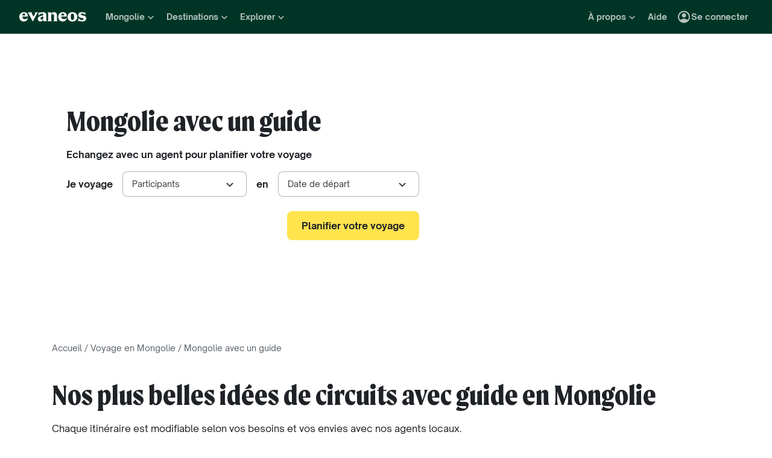

--- FILE ---
content_type: text/html; charset=utf-8
request_url: https://www.evaneos.fr/mongolie/circuits-avec-guide/
body_size: 109452
content:
<!DOCTYPE html><html lang="fr"><head><meta charSet="utf-8" data-next-head=""/><meta name="viewport" content="width=device-width,initial-scale=1" data-next-head=""/><meta name="theme-color" content="#003526" data-next-head=""/><link rel="shortcut icon" type="image/png" href="/static/varanasi/assets/images/favicon.png" data-next-head=""/><title data-next-head="">Voyage en Mongolie avec guide francophone - Circuits 100% sur mesure | Evaneos</title><link rel="preload" href="/static/varanasi/assets/fonts/OpenSauceOne/open-sauce-one-regular.woff2" as="font" crossorigin="anonymous" type="font/woff2" data-next-head=""/><link rel="preload" href="/static/varanasi/assets/fonts/OpenSauceOne/open-sauce-one-bold.woff2" as="font" crossorigin="anonymous" type="font/woff2" data-next-head=""/><link rel="preload" href="/static/varanasi/assets/fonts/OpenSauceOne/open-sauce-one-extrabold.woff2" as="font" crossorigin="anonymous" type="font/woff2" data-next-head=""/><link rel="preload" href="/static/varanasi/assets/fonts/Moret/moret-variable.woff2" as="font" crossorigin="anonymous" type="font/woff2" data-next-head=""/><link rel="preconnect" href="https://www.googletagmanager.com" crossorigin="anonymous" data-next-head=""/><link rel="preconnect" href="https://sdk.privacy-center.org" crossorigin="anonymous" data-next-head=""/><link rel="preconnect" href="https://static1.evcdn.net/" crossorigin="anonymous" data-next-head=""/><meta name="botify-site-verification" content="uKSbW0IfK4UwClD7F0tCuIOti0ZPpDpg" data-next-head=""/><meta name="google-site-verification" content="bpD_qFxHIjxBhru0hLnJ-xCgr2cvHS1RaChM_NFptPw" data-next-head=""/><meta name="com.silverpop.brandeddomains" content="www.pages03.net,evaneos.mkt6459.com" data-next-head=""/><meta name="description" content="Découvrez les 10 meilleures idées de circuits avec guide francophone en Mongolie. Des voyages uniques et sur mesure à co-créer avec une agence basée en Mongolie." data-next-head=""/><link rel="canonical" href="https://www.evaneos.fr/mongolie/circuits-avec-guide/" data-next-head=""/><link rel="alternate" hrefLang="fr" href="https://www.evaneos.fr/mongolie/circuits-avec-guide/" data-next-head=""/><link rel="alternate" hrefLang="en-GB" href="https://www.evaneos.co.uk/mongolia/tours-guided/" data-next-head=""/><meta property="og:title" content="Voyage en Mongolie avec guide francophone - Circuits 100% sur mesure" data-next-head=""/><meta property="og:description" content="Découvrez les 10 meilleures idées de circuits avec guide francophone en Mongolie. Des voyages uniques et sur mesure à co-créer avec une agence basée en Mongolie." data-next-head=""/><meta property="og:image" content="https://static1.evcdn.net/images/reduction/1494495_w-1200_h-628_q-70_m-crop.jpg" data-next-head=""/><meta property="og:locale" content="fr-FR" data-next-head=""/><meta property="og:url" content="https://www.evaneos.fr/mongolie/circuits-avec-guide/" data-next-head=""/><meta property="og:type" content="website" data-next-head=""/><meta property="og:site_name" content="Evaneos" data-next-head=""/><link rel="preload" href="/static/_next/static/css/a92fb5a726fc0016.css" as="style"/><link rel="preload" href="/static/_next/static/css/94967c329d77fecb.css" as="style"/><link rel="preload" href="/static/_next/static/css/1eec4a9b955cb65d.css" as="style"/><link rel="preload" href="/static/_next/static/css/52cd397cd9480f10.css" as="style"/><link rel="preload" href="/static/_next/static/css/5d05a0f640c889d5.css" as="style"/><script data-next-head="">window.dataLayer=window.dataLayer||[];</script><script type="application/ld+json" data-next-head="">[{"@context":"https://schema.org","@type":"Organization","name":"Evaneos","description":"Evaneos est une société spécialisée dans le voyage sur mesure. En contact direct avec un agent de voyage local vous personnalisez vos hébergements, votre itinéraire, vos activités et bien plus encore...pour des expériences uniques.","url":"https://www.evaneos.fr","logo":"https://static.evcdn.net/Evaneos.logo.jpg","address":{"@type":"PostalAddress","streetAddress":"27 rue de Mogador","addressLocality":"Paris","postalCode":"75009","addressCountry":"France"},"founders":[{"@type":"Person","name":"Yvan Wibaux"},{"@type":"Person","name":"Eric La Bonnardière"}],"foundingDate":"2009-06-01","alternateName":"Evaneos","contactPoint":[{"@type":"ContactPoint","contactType":"customer service","telephone":"+33(0)1 82 83 36 36","areaServed":"FR"}],"sameAs":["https://www.facebook.com/EvaneosCOM","https://twitter.com/evaneos","https://www.youtube.com/user/EvaneosVoyages","https://instagram.com/teamevaneos/"]},{"@context":"https://schema.org","@type":"Product","name":"Mongolie avec un guide","description":"Découvrez les 10 meilleures idées de circuits avec guide francophone en Mongolie. Des voyages uniques et sur mesure à co-créer avec une agence basée en Mongolie.","image":["https://static1.evcdn.net/images/reduction/1494495_w-400_h-400_q-70_m-crop.jpg","https://static1.evcdn.net/images/reduction/1494495_w-400_h-300_q-70_m-crop.jpg","https://static1.evcdn.net/images/reduction/1494495_w-800_h-450_q-70_m-crop.jpg"],"url":"/mongolie/circuits-avec-guide/","aggregateRating":{"@type":"AggregateRating","ratingValue":9.2,"ratingCount":331,"bestRating":10,"worstRating":0},"brand":"Evaneos"},{"@context":"https://schema.org","@type":"FAQPage","mainEntity":[{"@type":"Question","name":"Quand partir en Mongolie ?","acceptedAnswer":{"@type":"Answer","text":"<p>La <strong>meilleure période pour<a href=\"/mongolie/\"> partir en Mongolie</a></strong> s'étend de mai à octobre : vous éviterez ainsi d'avoir trop froid. Evitez seulement le plein été pour partir à la découverte du désert de Gobi, au risque d'avoir trop chaud. Il peut pleuvoir entre juillet et septembre mais ce sont des pluies peu abondantes. Notez aussi qu'en juillet et août, période du Naadam, les vols et hôtels sont bondés de touristes : il faudra donc vous y prendre à l'avance !</p>"}}]}]</script><link rel="preload" as="image" imageSrcSet="https://static1.evcdn.net/images/reduction/1494495_w-256_h-460_q-80_m-crop.jpg 256w, https://static1.evcdn.net/images/reduction/1494495_w-375_h-460_q-80_m-crop.jpg 375w, https://static1.evcdn.net/images/reduction/1494495_w-384_h-460_q-80_m-crop.jpg 384w, https://static1.evcdn.net/images/reduction/1494495_w-480_h-460_q-80_m-crop.jpg 480w, https://static1.evcdn.net/images/reduction/1494495_w-576_h-460_q-80_m-crop.jpg 576w, https://static1.evcdn.net/images/reduction/1494495_w-768_h-460_q-80_m-crop.jpg 768w, https://static1.evcdn.net/images/reduction/1494495_w-992_h-460_q-80_m-crop.jpg 992w, https://static1.evcdn.net/images/reduction/1494495_w-1200_h-460_q-80_m-crop.jpg 1200w, https://static1.evcdn.net/images/reduction/1494495_w-1400_h-460_q-80_m-crop.jpg 1400w, https://static1.evcdn.net/images/reduction/1494495_w-1920_h-460_q-80_m-crop.jpg 1920w, https://static1.evcdn.net/images/reduction/1494495_w-2048_h-460_q-80_m-crop.jpg 2048w, https://static1.evcdn.net/images/reduction/1494495_w-3840_h-460_q-80_m-crop.jpg 3840w" imageSizes="(max-width: 640px) 100vw, (max-width: 1024px) 60vw, 50vw" data-next-head=""/><link rel="preload" as="image" imageSrcSet="https://static1.evcdn.net/cdn-cgi/image/width=375,height=300,quality=70,fit=crop/offer/raw/2022/11/17/d00b6200-964d-41b0-aac5-d4317467350f.jpg 375w, https://static1.evcdn.net/cdn-cgi/image/width=384,height=307,quality=70,fit=crop/offer/raw/2022/11/17/d00b6200-964d-41b0-aac5-d4317467350f.jpg 384w, https://static1.evcdn.net/cdn-cgi/image/width=480,height=384,quality=70,fit=crop/offer/raw/2022/11/17/d00b6200-964d-41b0-aac5-d4317467350f.jpg 480w, https://static1.evcdn.net/cdn-cgi/image/width=576,height=461,quality=70,fit=crop/offer/raw/2022/11/17/d00b6200-964d-41b0-aac5-d4317467350f.jpg 576w, https://static1.evcdn.net/cdn-cgi/image/width=768,height=614,quality=70,fit=crop/offer/raw/2022/11/17/d00b6200-964d-41b0-aac5-d4317467350f.jpg 768w, https://static1.evcdn.net/cdn-cgi/image/width=992,height=794,quality=70,fit=crop/offer/raw/2022/11/17/d00b6200-964d-41b0-aac5-d4317467350f.jpg 992w, https://static1.evcdn.net/cdn-cgi/image/width=1200,height=960,quality=70,fit=crop/offer/raw/2022/11/17/d00b6200-964d-41b0-aac5-d4317467350f.jpg 1200w, https://static1.evcdn.net/cdn-cgi/image/width=1400,height=1120,quality=70,fit=crop/offer/raw/2022/11/17/d00b6200-964d-41b0-aac5-d4317467350f.jpg 1400w, https://static1.evcdn.net/cdn-cgi/image/width=1920,height=1536,quality=70,fit=crop/offer/raw/2022/11/17/d00b6200-964d-41b0-aac5-d4317467350f.jpg 1920w, https://static1.evcdn.net/cdn-cgi/image/width=2048,height=1638,quality=70,fit=crop/offer/raw/2022/11/17/d00b6200-964d-41b0-aac5-d4317467350f.jpg 2048w, https://static1.evcdn.net/cdn-cgi/image/width=3840,height=3072,quality=70,fit=crop/offer/raw/2022/11/17/d00b6200-964d-41b0-aac5-d4317467350f.jpg 3840w" imageSizes="(min-width: 1200px) 300px, (min-width: 992px) 320px, (min-width: 576px) 280px, 100vw" data-next-head=""/><link rel="preload" as="image" imageSrcSet="https://static1.evcdn.net/cdn-cgi/image/width=375,height=300,quality=70,fit=crop/offer/raw/2023/10/04/f15587df-2059-493d-a307-de77d2d04288.jpg 375w, https://static1.evcdn.net/cdn-cgi/image/width=384,height=307,quality=70,fit=crop/offer/raw/2023/10/04/f15587df-2059-493d-a307-de77d2d04288.jpg 384w, https://static1.evcdn.net/cdn-cgi/image/width=480,height=384,quality=70,fit=crop/offer/raw/2023/10/04/f15587df-2059-493d-a307-de77d2d04288.jpg 480w, https://static1.evcdn.net/cdn-cgi/image/width=576,height=461,quality=70,fit=crop/offer/raw/2023/10/04/f15587df-2059-493d-a307-de77d2d04288.jpg 576w, https://static1.evcdn.net/cdn-cgi/image/width=768,height=614,quality=70,fit=crop/offer/raw/2023/10/04/f15587df-2059-493d-a307-de77d2d04288.jpg 768w, https://static1.evcdn.net/cdn-cgi/image/width=992,height=794,quality=70,fit=crop/offer/raw/2023/10/04/f15587df-2059-493d-a307-de77d2d04288.jpg 992w, https://static1.evcdn.net/cdn-cgi/image/width=1200,height=960,quality=70,fit=crop/offer/raw/2023/10/04/f15587df-2059-493d-a307-de77d2d04288.jpg 1200w, https://static1.evcdn.net/cdn-cgi/image/width=1400,height=1120,quality=70,fit=crop/offer/raw/2023/10/04/f15587df-2059-493d-a307-de77d2d04288.jpg 1400w, https://static1.evcdn.net/cdn-cgi/image/width=1920,height=1536,quality=70,fit=crop/offer/raw/2023/10/04/f15587df-2059-493d-a307-de77d2d04288.jpg 1920w, https://static1.evcdn.net/cdn-cgi/image/width=2048,height=1638,quality=70,fit=crop/offer/raw/2023/10/04/f15587df-2059-493d-a307-de77d2d04288.jpg 2048w, https://static1.evcdn.net/cdn-cgi/image/width=3840,height=3072,quality=70,fit=crop/offer/raw/2023/10/04/f15587df-2059-493d-a307-de77d2d04288.jpg 3840w" imageSizes="(min-width: 1200px) 300px, (min-width: 992px) 320px, (min-width: 576px) 280px, 100vw" data-next-head=""/><link rel="preload" as="image" imageSrcSet="https://static1.evcdn.net/cdn-cgi/image/width=375,height=300,quality=70,fit=crop/offer/raw/2023/11/01/188f29dc-e840-4308-ad6b-04d2ccbd8244.jpg 375w, https://static1.evcdn.net/cdn-cgi/image/width=384,height=307,quality=70,fit=crop/offer/raw/2023/11/01/188f29dc-e840-4308-ad6b-04d2ccbd8244.jpg 384w, https://static1.evcdn.net/cdn-cgi/image/width=480,height=384,quality=70,fit=crop/offer/raw/2023/11/01/188f29dc-e840-4308-ad6b-04d2ccbd8244.jpg 480w, https://static1.evcdn.net/cdn-cgi/image/width=576,height=461,quality=70,fit=crop/offer/raw/2023/11/01/188f29dc-e840-4308-ad6b-04d2ccbd8244.jpg 576w, https://static1.evcdn.net/cdn-cgi/image/width=768,height=614,quality=70,fit=crop/offer/raw/2023/11/01/188f29dc-e840-4308-ad6b-04d2ccbd8244.jpg 768w, https://static1.evcdn.net/cdn-cgi/image/width=992,height=794,quality=70,fit=crop/offer/raw/2023/11/01/188f29dc-e840-4308-ad6b-04d2ccbd8244.jpg 992w, https://static1.evcdn.net/cdn-cgi/image/width=1200,height=960,quality=70,fit=crop/offer/raw/2023/11/01/188f29dc-e840-4308-ad6b-04d2ccbd8244.jpg 1200w, https://static1.evcdn.net/cdn-cgi/image/width=1400,height=1120,quality=70,fit=crop/offer/raw/2023/11/01/188f29dc-e840-4308-ad6b-04d2ccbd8244.jpg 1400w, https://static1.evcdn.net/cdn-cgi/image/width=1920,height=1536,quality=70,fit=crop/offer/raw/2023/11/01/188f29dc-e840-4308-ad6b-04d2ccbd8244.jpg 1920w, https://static1.evcdn.net/cdn-cgi/image/width=2048,height=1638,quality=70,fit=crop/offer/raw/2023/11/01/188f29dc-e840-4308-ad6b-04d2ccbd8244.jpg 2048w, https://static1.evcdn.net/cdn-cgi/image/width=3840,height=3072,quality=70,fit=crop/offer/raw/2023/11/01/188f29dc-e840-4308-ad6b-04d2ccbd8244.jpg 3840w" imageSizes="(min-width: 1200px) 300px, (min-width: 992px) 320px, (min-width: 576px) 280px, 100vw" data-next-head=""/><link rel="preload" as="image" imageSrcSet="https://static1.evcdn.net/cdn-cgi/image/width=375,height=300,quality=70,fit=crop/offer/raw/2024/11/21/99e567c6-fa56-4966-83f9-2b8b02d07064.jpg 375w, https://static1.evcdn.net/cdn-cgi/image/width=384,height=307,quality=70,fit=crop/offer/raw/2024/11/21/99e567c6-fa56-4966-83f9-2b8b02d07064.jpg 384w, https://static1.evcdn.net/cdn-cgi/image/width=480,height=384,quality=70,fit=crop/offer/raw/2024/11/21/99e567c6-fa56-4966-83f9-2b8b02d07064.jpg 480w, https://static1.evcdn.net/cdn-cgi/image/width=576,height=461,quality=70,fit=crop/offer/raw/2024/11/21/99e567c6-fa56-4966-83f9-2b8b02d07064.jpg 576w, https://static1.evcdn.net/cdn-cgi/image/width=768,height=614,quality=70,fit=crop/offer/raw/2024/11/21/99e567c6-fa56-4966-83f9-2b8b02d07064.jpg 768w, https://static1.evcdn.net/cdn-cgi/image/width=992,height=794,quality=70,fit=crop/offer/raw/2024/11/21/99e567c6-fa56-4966-83f9-2b8b02d07064.jpg 992w, https://static1.evcdn.net/cdn-cgi/image/width=1200,height=960,quality=70,fit=crop/offer/raw/2024/11/21/99e567c6-fa56-4966-83f9-2b8b02d07064.jpg 1200w, https://static1.evcdn.net/cdn-cgi/image/width=1400,height=1120,quality=70,fit=crop/offer/raw/2024/11/21/99e567c6-fa56-4966-83f9-2b8b02d07064.jpg 1400w, https://static1.evcdn.net/cdn-cgi/image/width=1920,height=1536,quality=70,fit=crop/offer/raw/2024/11/21/99e567c6-fa56-4966-83f9-2b8b02d07064.jpg 1920w, https://static1.evcdn.net/cdn-cgi/image/width=2048,height=1638,quality=70,fit=crop/offer/raw/2024/11/21/99e567c6-fa56-4966-83f9-2b8b02d07064.jpg 2048w, https://static1.evcdn.net/cdn-cgi/image/width=3840,height=3072,quality=70,fit=crop/offer/raw/2024/11/21/99e567c6-fa56-4966-83f9-2b8b02d07064.jpg 3840w" imageSizes="(min-width: 1200px) 300px, (min-width: 992px) 320px, (min-width: 576px) 280px, 100vw" data-next-head=""/><link rel="stylesheet" href="/static/_next/static/css/a92fb5a726fc0016.css" data-n-g=""/><link rel="stylesheet" href="/static/_next/static/css/94967c329d77fecb.css" data-n-p=""/><link rel="stylesheet" href="/static/_next/static/css/1eec4a9b955cb65d.css" data-n-p=""/><link rel="stylesheet" href="/static/_next/static/css/52cd397cd9480f10.css" data-n-p=""/><link rel="stylesheet" href="/static/_next/static/css/5d05a0f640c889d5.css" data-n-p=""/><noscript data-n-css=""></noscript><script defer="" noModule="" src="/static/_next/static/chunks/polyfills-42372ed130431b0a.js"></script><script src="/static/_next/static/chunks/webpack-b435119d66809e16.js" defer=""></script><script src="/static/_next/static/chunks/framework-7c1e01c5ddfc578c.js" defer=""></script><script src="/static/_next/static/chunks/main-68c6b35856ccf6fa.js" defer=""></script><script src="/static/_next/static/chunks/pages/_app-ac64e896d6ca52cb.js" defer=""></script><script src="/static/_next/static/chunks/9317-bec2194e4a837d40.js" defer=""></script><script src="/static/_next/static/chunks/8454-e7f8559e299a338f.js" defer=""></script><script src="/static/_next/static/chunks/777-1efcda08769a6950.js" defer=""></script><script src="/static/_next/static/chunks/3280-e412a6e4dcca4dc9.js" defer=""></script><script src="/static/_next/static/chunks/2465-5db10a653239666e.js" defer=""></script><script src="/static/_next/static/chunks/284-acf209f417f1939b.js" defer=""></script><script src="/static/_next/static/chunks/6634-4d18953cfe6f0607.js" defer=""></script><script src="/static/_next/static/chunks/6494-2de767e74968b41a.js" defer=""></script><script src="/static/_next/static/chunks/4625-f26d7e96e6d0bdf1.js" defer=""></script><script src="/static/_next/static/chunks/3112-4c54034f1a720d38.js" defer=""></script><script src="/static/_next/static/chunks/pages/facet/%5BdestinationSlug%5D/%5BfacetSlug%5D-441d15b0e6085c8f.js" defer=""></script><script src="/static/_next/static/LtXkNomdmjvH9d8m_QSZ2/_buildManifest.js" defer=""></script><script src="/static/_next/static/LtXkNomdmjvH9d8m_QSZ2/_ssgManifest.js" defer=""></script></head><body itemScope="" itemType="https://schema.org/WebPage"><link rel="preload" as="image" imageSrcSet="https://static1.evcdn.net/images/reduction/1494495_w-256_h-460_q-80_m-crop.jpg 256w, https://static1.evcdn.net/images/reduction/1494495_w-375_h-460_q-80_m-crop.jpg 375w, https://static1.evcdn.net/images/reduction/1494495_w-384_h-460_q-80_m-crop.jpg 384w, https://static1.evcdn.net/images/reduction/1494495_w-480_h-460_q-80_m-crop.jpg 480w, https://static1.evcdn.net/images/reduction/1494495_w-576_h-460_q-80_m-crop.jpg 576w, https://static1.evcdn.net/images/reduction/1494495_w-768_h-460_q-80_m-crop.jpg 768w, https://static1.evcdn.net/images/reduction/1494495_w-992_h-460_q-80_m-crop.jpg 992w, https://static1.evcdn.net/images/reduction/1494495_w-1200_h-460_q-80_m-crop.jpg 1200w, https://static1.evcdn.net/images/reduction/1494495_w-1400_h-460_q-80_m-crop.jpg 1400w, https://static1.evcdn.net/images/reduction/1494495_w-1920_h-460_q-80_m-crop.jpg 1920w, https://static1.evcdn.net/images/reduction/1494495_w-2048_h-460_q-80_m-crop.jpg 2048w, https://static1.evcdn.net/images/reduction/1494495_w-3840_h-460_q-80_m-crop.jpg 3840w" imageSizes="(max-width: 640px) 100vw, (max-width: 1024px) 60vw, 50vw"/><link rel="preload" as="image" imageSrcSet="https://static1.evcdn.net/cdn-cgi/image/width=375,height=300,quality=70,fit=crop/offer/raw/2022/11/17/d00b6200-964d-41b0-aac5-d4317467350f.jpg 375w, https://static1.evcdn.net/cdn-cgi/image/width=384,height=307,quality=70,fit=crop/offer/raw/2022/11/17/d00b6200-964d-41b0-aac5-d4317467350f.jpg 384w, https://static1.evcdn.net/cdn-cgi/image/width=480,height=384,quality=70,fit=crop/offer/raw/2022/11/17/d00b6200-964d-41b0-aac5-d4317467350f.jpg 480w, https://static1.evcdn.net/cdn-cgi/image/width=576,height=461,quality=70,fit=crop/offer/raw/2022/11/17/d00b6200-964d-41b0-aac5-d4317467350f.jpg 576w, https://static1.evcdn.net/cdn-cgi/image/width=768,height=614,quality=70,fit=crop/offer/raw/2022/11/17/d00b6200-964d-41b0-aac5-d4317467350f.jpg 768w, https://static1.evcdn.net/cdn-cgi/image/width=992,height=794,quality=70,fit=crop/offer/raw/2022/11/17/d00b6200-964d-41b0-aac5-d4317467350f.jpg 992w, https://static1.evcdn.net/cdn-cgi/image/width=1200,height=960,quality=70,fit=crop/offer/raw/2022/11/17/d00b6200-964d-41b0-aac5-d4317467350f.jpg 1200w, https://static1.evcdn.net/cdn-cgi/image/width=1400,height=1120,quality=70,fit=crop/offer/raw/2022/11/17/d00b6200-964d-41b0-aac5-d4317467350f.jpg 1400w, https://static1.evcdn.net/cdn-cgi/image/width=1920,height=1536,quality=70,fit=crop/offer/raw/2022/11/17/d00b6200-964d-41b0-aac5-d4317467350f.jpg 1920w, https://static1.evcdn.net/cdn-cgi/image/width=2048,height=1638,quality=70,fit=crop/offer/raw/2022/11/17/d00b6200-964d-41b0-aac5-d4317467350f.jpg 2048w, https://static1.evcdn.net/cdn-cgi/image/width=3840,height=3072,quality=70,fit=crop/offer/raw/2022/11/17/d00b6200-964d-41b0-aac5-d4317467350f.jpg 3840w" imageSizes="(min-width: 1200px) 300px, (min-width: 992px) 320px, (min-width: 576px) 280px, 100vw"/><link rel="preload" as="image" imageSrcSet="https://static1.evcdn.net/cdn-cgi/image/width=375,height=300,quality=70,fit=crop/offer/raw/2023/10/04/f15587df-2059-493d-a307-de77d2d04288.jpg 375w, https://static1.evcdn.net/cdn-cgi/image/width=384,height=307,quality=70,fit=crop/offer/raw/2023/10/04/f15587df-2059-493d-a307-de77d2d04288.jpg 384w, https://static1.evcdn.net/cdn-cgi/image/width=480,height=384,quality=70,fit=crop/offer/raw/2023/10/04/f15587df-2059-493d-a307-de77d2d04288.jpg 480w, https://static1.evcdn.net/cdn-cgi/image/width=576,height=461,quality=70,fit=crop/offer/raw/2023/10/04/f15587df-2059-493d-a307-de77d2d04288.jpg 576w, https://static1.evcdn.net/cdn-cgi/image/width=768,height=614,quality=70,fit=crop/offer/raw/2023/10/04/f15587df-2059-493d-a307-de77d2d04288.jpg 768w, https://static1.evcdn.net/cdn-cgi/image/width=992,height=794,quality=70,fit=crop/offer/raw/2023/10/04/f15587df-2059-493d-a307-de77d2d04288.jpg 992w, https://static1.evcdn.net/cdn-cgi/image/width=1200,height=960,quality=70,fit=crop/offer/raw/2023/10/04/f15587df-2059-493d-a307-de77d2d04288.jpg 1200w, https://static1.evcdn.net/cdn-cgi/image/width=1400,height=1120,quality=70,fit=crop/offer/raw/2023/10/04/f15587df-2059-493d-a307-de77d2d04288.jpg 1400w, https://static1.evcdn.net/cdn-cgi/image/width=1920,height=1536,quality=70,fit=crop/offer/raw/2023/10/04/f15587df-2059-493d-a307-de77d2d04288.jpg 1920w, https://static1.evcdn.net/cdn-cgi/image/width=2048,height=1638,quality=70,fit=crop/offer/raw/2023/10/04/f15587df-2059-493d-a307-de77d2d04288.jpg 2048w, https://static1.evcdn.net/cdn-cgi/image/width=3840,height=3072,quality=70,fit=crop/offer/raw/2023/10/04/f15587df-2059-493d-a307-de77d2d04288.jpg 3840w" imageSizes="(min-width: 1200px) 300px, (min-width: 992px) 320px, (min-width: 576px) 280px, 100vw"/><link rel="preload" as="image" imageSrcSet="https://static1.evcdn.net/cdn-cgi/image/width=375,height=300,quality=70,fit=crop/offer/raw/2023/11/01/188f29dc-e840-4308-ad6b-04d2ccbd8244.jpg 375w, https://static1.evcdn.net/cdn-cgi/image/width=384,height=307,quality=70,fit=crop/offer/raw/2023/11/01/188f29dc-e840-4308-ad6b-04d2ccbd8244.jpg 384w, https://static1.evcdn.net/cdn-cgi/image/width=480,height=384,quality=70,fit=crop/offer/raw/2023/11/01/188f29dc-e840-4308-ad6b-04d2ccbd8244.jpg 480w, https://static1.evcdn.net/cdn-cgi/image/width=576,height=461,quality=70,fit=crop/offer/raw/2023/11/01/188f29dc-e840-4308-ad6b-04d2ccbd8244.jpg 576w, https://static1.evcdn.net/cdn-cgi/image/width=768,height=614,quality=70,fit=crop/offer/raw/2023/11/01/188f29dc-e840-4308-ad6b-04d2ccbd8244.jpg 768w, https://static1.evcdn.net/cdn-cgi/image/width=992,height=794,quality=70,fit=crop/offer/raw/2023/11/01/188f29dc-e840-4308-ad6b-04d2ccbd8244.jpg 992w, https://static1.evcdn.net/cdn-cgi/image/width=1200,height=960,quality=70,fit=crop/offer/raw/2023/11/01/188f29dc-e840-4308-ad6b-04d2ccbd8244.jpg 1200w, https://static1.evcdn.net/cdn-cgi/image/width=1400,height=1120,quality=70,fit=crop/offer/raw/2023/11/01/188f29dc-e840-4308-ad6b-04d2ccbd8244.jpg 1400w, https://static1.evcdn.net/cdn-cgi/image/width=1920,height=1536,quality=70,fit=crop/offer/raw/2023/11/01/188f29dc-e840-4308-ad6b-04d2ccbd8244.jpg 1920w, https://static1.evcdn.net/cdn-cgi/image/width=2048,height=1638,quality=70,fit=crop/offer/raw/2023/11/01/188f29dc-e840-4308-ad6b-04d2ccbd8244.jpg 2048w, https://static1.evcdn.net/cdn-cgi/image/width=3840,height=3072,quality=70,fit=crop/offer/raw/2023/11/01/188f29dc-e840-4308-ad6b-04d2ccbd8244.jpg 3840w" imageSizes="(min-width: 1200px) 300px, (min-width: 992px) 320px, (min-width: 576px) 280px, 100vw"/><link rel="preload" as="image" imageSrcSet="https://static1.evcdn.net/cdn-cgi/image/width=375,height=300,quality=70,fit=crop/offer/raw/2024/11/21/99e567c6-fa56-4966-83f9-2b8b02d07064.jpg 375w, https://static1.evcdn.net/cdn-cgi/image/width=384,height=307,quality=70,fit=crop/offer/raw/2024/11/21/99e567c6-fa56-4966-83f9-2b8b02d07064.jpg 384w, https://static1.evcdn.net/cdn-cgi/image/width=480,height=384,quality=70,fit=crop/offer/raw/2024/11/21/99e567c6-fa56-4966-83f9-2b8b02d07064.jpg 480w, https://static1.evcdn.net/cdn-cgi/image/width=576,height=461,quality=70,fit=crop/offer/raw/2024/11/21/99e567c6-fa56-4966-83f9-2b8b02d07064.jpg 576w, https://static1.evcdn.net/cdn-cgi/image/width=768,height=614,quality=70,fit=crop/offer/raw/2024/11/21/99e567c6-fa56-4966-83f9-2b8b02d07064.jpg 768w, https://static1.evcdn.net/cdn-cgi/image/width=992,height=794,quality=70,fit=crop/offer/raw/2024/11/21/99e567c6-fa56-4966-83f9-2b8b02d07064.jpg 992w, https://static1.evcdn.net/cdn-cgi/image/width=1200,height=960,quality=70,fit=crop/offer/raw/2024/11/21/99e567c6-fa56-4966-83f9-2b8b02d07064.jpg 1200w, https://static1.evcdn.net/cdn-cgi/image/width=1400,height=1120,quality=70,fit=crop/offer/raw/2024/11/21/99e567c6-fa56-4966-83f9-2b8b02d07064.jpg 1400w, https://static1.evcdn.net/cdn-cgi/image/width=1920,height=1536,quality=70,fit=crop/offer/raw/2024/11/21/99e567c6-fa56-4966-83f9-2b8b02d07064.jpg 1920w, https://static1.evcdn.net/cdn-cgi/image/width=2048,height=1638,quality=70,fit=crop/offer/raw/2024/11/21/99e567c6-fa56-4966-83f9-2b8b02d07064.jpg 2048w, https://static1.evcdn.net/cdn-cgi/image/width=3840,height=3072,quality=70,fit=crop/offer/raw/2024/11/21/99e567c6-fa56-4966-83f9-2b8b02d07064.jpg 3840w" imageSizes="(min-width: 1200px) 300px, (min-width: 992px) 320px, (min-width: 576px) 280px, 100vw"/><div id="__next"><noscript><iframe src="//www.googletagmanager.com/ns.html?id=GTM-WB39ZM" height="0" width="0" title="Google Tag Manager" style="display:none;visibility:hidden"></iframe></noscript><div id="modal-wrapper"></div><header class="PrimaryNav_primaryNav__bOCBD"><nav class="ResponsiveMenu_nav__I6iM1" role="navigation"><div class="ResponsiveMenu_container__N43XS"><div class="ResponsiveMenu_logoBlock__rAQ0h"><a class="ResponsiveMenu_logoLink__tvY02" href="/"><svg viewBox="0 0 360 52" xmlns="http://www.w3.org/2000/svg" fill="currentColor" role="img" class="ResponsiveMenu_logo___alyb"><title>Evaneos</title><path d="M0.000748807 25.8436C0.000748807 10.139 11.4254 0.346413 25.1898 0.346413C37.7343 0.346413 45.5867 8.50691 45.9947 19.5192L46.0945 24.0075H15.9094C16.8296 34.4078 22.8458 37.876 30.5939 37.876C37.2221 37.876 43.6464 35.328 46.6024 29.3075C45.1743 45.0121 34.8738 50.9284 24.1654 50.9284C9.79334 50.9284 -0.099087 40.5282 0.000748807 25.8436ZM31.7182 17.5833C31.7182 11.1591 29.7779 7.38701 24.8859 7.38701C19.994 7.38701 16.8296 10.9551 16.0135 17.5833H31.7182Z"></path><path d="M44.5709 1.36647H70.4718C66.3916 3.61061 66.9038 5.54655 68.5315 8.91493L76.7918 25.0276L83.6241 11.3631C86.2762 6.05875 85.356 3.41093 81.2801 1.37081H101.165C97.9006 3.61495 96.2685 7.08316 94.0244 11.2632L75.5678 45.6285C74.3437 47.8726 73.5277 49.6045 72.8158 51.6447L50.0793 9.21877C48.4472 6.15859 46.8151 3.40659 44.5709 1.36647Z"></path><path d="M99.3374 37.0599C99.3374 27.9836 104.946 22.9874 117.49 20.0314L125.238 18.1953C128.199 17.4834 129.319 16.4634 129.319 14.0152C129.319 10.751 127.482 8.71092 123.198 8.71092C117.182 8.71092 106.981 11.8709 102.801 21.4595V0.346413C104.025 2.2867 105.657 3.09841 107.797 3.09841C111.773 3.09841 119.526 0.346413 127.582 0.346413C138.903 0.346413 145.427 5.54656 145.427 16.255V39.5081C145.427 45.0164 146.955 48.4803 149.507 49.9084H129.319V36.1397C127.378 46.8482 120.65 50.9284 113.31 50.9284C105.558 50.9284 99.3374 46.5443 99.3374 37.0599ZM120.446 40.3241C125.85 40.3241 129.319 35.5277 129.319 29.6157V21.8675C128.706 23.1915 126.87 24.0075 124.934 24.7237L120.346 26.3558C116.674 27.6841 114.33 30.028 114.33 33.9043C114.33 38.4924 116.878 40.3285 120.451 40.3285L120.446 40.3241Z"></path><path d="M155.124 39.5081V11.7711C155.124 6.26277 153.596 2.7989 151.044 1.37081H171.645V14.1151C173.277 4.42666 178.069 0.346413 186.533 0.346413C196.938 0.346413 202.75 6.56662 202.75 19.3152V39.5081C202.75 45.0164 204.278 48.4803 206.826 49.9084H182.149C184.701 48.4803 186.229 45.0121 186.229 39.5081V19.2154C186.229 13.707 183.781 11.5671 178.889 11.5671C174.401 11.5671 171.649 13.299 171.649 19.2154V39.5081C171.649 45.0164 173.177 48.4803 175.729 49.9084H151.052C153.6 48.4803 155.133 45.0121 155.133 39.5081H155.124Z"></path><path d="M209.278 25.8436C209.278 10.139 220.699 0.346413 234.467 0.346413C247.012 0.346413 254.864 8.50691 255.272 19.5192L255.372 24.0075H225.187C226.107 34.4078 232.123 37.876 239.872 37.876C246.5 37.876 252.924 35.328 255.88 29.3075C254.452 45.0121 244.151 50.9284 233.443 50.9284C219.062 50.9284 209.17 40.5282 209.274 25.8436H209.278ZM240.996 17.5833C240.996 11.1591 239.055 7.38701 234.164 7.38701C229.272 7.38701 226.107 10.9551 225.291 17.5833H240.996Z"></path><path d="M259.452 25.6396C259.452 10.4429 269.649 0.350754 285.661 0.350754C301.674 0.350754 311.87 10.4472 311.87 25.6396C311.87 40.832 301.674 50.9328 285.661 50.9328C269.649 50.9328 259.452 40.8363 259.452 25.6396ZM285.661 42.5683C291.986 42.5683 294.33 38.08 294.33 25.6396C294.33 13.1992 291.986 8.71092 285.661 8.71092C279.337 8.71092 276.993 13.095 276.993 25.6396C276.993 38.1842 279.337 42.5683 285.661 42.5683Z"></path><path d="M337.98 42.9763C343.18 42.9763 345.424 40.8363 345.424 37.672C345.424 35.0198 343.896 33.9998 340.224 33.1837L332.675 31.4518C323.295 29.3118 316.867 24.3113 316.867 15.8513C316.867 6.77497 323.903 0.350751 336.039 0.350751C343.18 0.350751 347.868 2.59489 350.62 2.59489C352.56 2.59489 354.292 2.18686 355.516 0.250916V18.1953C352.456 11.9751 345.216 7.89487 337.771 7.89487C333.283 7.89487 331.347 9.6268 331.347 12.279C331.347 14.9311 333.083 16.051 337.771 17.0711L345.111 18.7032C354.292 20.7433 360 25.5354 360 33.8999C360 43.8922 351.844 50.9328 339.403 50.9328C331.651 50.9328 326.759 48.1808 322.783 48.1808C320.435 48.1808 318.703 48.8927 316.867 50.9328V28.6998C319.315 36.2439 328.699 42.9763 337.98 42.9763Z"></path></svg></a></div><button data-testid="PrimaryNav-UserAccount-Login-Button" class="ResponsiveMenu_userAccountItem__VbYYh NavBarItem_navBarItem__LTNL6 NavBarItem_displayDesktopIconLeading__4P78M Typography_primary-xs-bold__RPhg7"><svg xmlns="http://www.w3.org/2000/svg" viewBox="0 -960 960 960" fill="currentColor" data-testid="IconAccountCircle" class="NavBarItem_iconLeading__0SKX8"><path d="M234-276q51-39 114-61.5T480-360q69 0 132 22.5T726-276q35-41 54.5-93T800-480q0-133-93.5-226.5T480-800q-133 0-226.5 93.5T160-480q0 59 19.5 111t54.5 93Zm246-164q-59 0-99.5-40.5T340-580q0-59 40.5-99.5T480-720q59 0 99.5 40.5T620-580q0 59-40.5 99.5T480-440Zm0 360q-83 0-156-31.5T197-197q-54-54-85.5-127T80-480q0-83 31.5-156T197-763q54-54 127-85.5T480-880q83 0 156 31.5T763-763q54 54 85.5 127T880-480q0 83-31.5 156T763-197q-54 54-127 85.5T480-80Z"></path></svg><span class="NavBarItem_text__efInk">Se connecter</span></button><a data-testid="Typography" aria-controls="PrimaryNav-Destinations-Dropdown-Content" aria-expanded="false" href="/destinations/" id="PrimaryNav-Destinations-Dropdown-Trigger" class="ResponsiveMenu_destinationsItem__V8SJ1 ResponsiveMenu_hiddenMobile__vKUel NavBarItem_navBarItem__LTNL6 Typography_primary-xs-bold__RPhg7"><svg xmlns="http://www.w3.org/2000/svg" viewBox="0 0 20 20" fill="currentColor" data-testid="IconGlobe" class="NavBarItem_iconLeading__0SKX8"><path d="M5.8751 8.89847C5.94281 8.89847 6.01833 8.90888 6.10166 8.92971C6.18499 8.95055 6.26832 8.97919 6.35165 9.01565C6.43499 9.05211 6.51832 9.08596 6.60165 9.11721C6.68498 9.14846 6.7605 9.17971 6.8282 9.21096L6.70321 9.22658C6.66154 9.23179 6.61727 9.23439 6.5704 9.23439C6.48186 9.23439 6.40113 9.22137 6.32822 9.19533C6.2553 9.16929 6.1876 9.13544 6.1251 9.09377C6.0626 9.05211 6.0001 9.02086 5.9376 9.00003C5.8751 8.97919 5.81781 8.96357 5.76573 8.95315C5.71365 8.95315 5.66678 8.96357 5.62511 8.9844C5.58344 9.00523 5.54178 9.02867 5.50011 9.05471C5.50011 9.03388 5.48188 9.02346 5.44543 9.02346C5.48188 8.987 5.54959 8.95836 5.64855 8.93753C5.7475 8.91669 5.82302 8.90367 5.8751 8.89847ZM6.92976 9.25002C7.1433 9.25002 7.33861 9.28648 7.51569 9.35939C7.44277 9.38543 7.36986 9.40626 7.29694 9.42189C7.22403 9.43751 7.14851 9.44793 7.07039 9.45314C6.96622 9.45314 6.87247 9.44272 6.78914 9.42189C6.81518 9.38022 6.84122 9.35418 6.86727 9.34377C6.89331 9.33335 6.91414 9.3021 6.92976 9.25002ZM10 2.0002C10.7344 2.0002 11.4401 2.09655 12.1171 2.28926C12.7942 2.48196 13.4296 2.75018 14.0233 3.09392C14.6171 3.43766 15.1587 3.85692 15.6483 4.3517C16.1379 4.84648 16.5545 5.38553 16.8983 5.96885C17.242 6.55217 17.5128 7.18757 17.7107 7.87505C17.9087 8.56254 18.005 9.27085 17.9998 10C17.9998 10.7344 17.9034 11.4401 17.7107 12.1171C17.518 12.7942 17.2498 13.4296 16.9061 14.0233C16.5623 14.6171 16.1431 15.1587 15.6483 15.6483C15.1535 16.1379 14.6145 16.5545 14.0311 16.8983C13.4478 17.242 12.8124 17.5128 12.1249 17.7107C11.4375 17.9087 10.7291 18.005 10 17.9998C9.26564 17.9998 8.55993 17.9034 7.88287 17.7107C7.2058 17.518 6.5704 17.2498 5.97666 16.9061C5.38293 16.5623 4.84127 16.1431 4.3517 15.6483C3.86213 15.1535 3.44548 14.6145 3.10174 14.0311C2.75799 13.4478 2.48717 12.8124 2.28926 12.1249C2.09134 11.4375 1.99499 10.7291 2.0002 10C2.0002 9.26564 2.09655 8.55993 2.28926 7.88287C2.48196 7.2058 2.75018 6.5704 3.09392 5.97666C3.43766 5.38293 3.85692 4.84127 4.3517 4.3517C4.84648 3.86213 5.38553 3.44548 5.96885 3.10174C6.55217 2.75799 7.18757 2.48717 7.87505 2.28926C8.56254 2.09134 9.27085 1.99499 10 2.0002ZM15.953 6.33603C15.8801 6.22145 15.8071 6.11208 15.7342 6.00791C15.6613 5.90375 15.5858 5.79698 15.5077 5.68761C15.4973 5.73448 15.4842 5.76834 15.4686 5.78917C15.453 5.81 15.4426 5.85687 15.4374 5.92979C15.4374 5.97666 15.4556 6.02093 15.4921 6.0626C15.5285 6.10426 15.5754 6.14593 15.6327 6.1876C15.69 6.22926 15.7473 6.26051 15.8045 6.28134C15.8618 6.30218 15.9113 6.3204 15.953 6.33603ZM15.4139 5.57042C15.4139 5.61209 15.4061 5.64073 15.3905 5.65636H15.4374C15.4582 5.65636 15.4738 5.65896 15.4842 5.66417L15.4139 5.57042ZM10 16.9998C10.5937 16.9998 11.1744 16.9243 11.7421 16.7733C12.3098 16.6222 12.8463 16.4087 13.3515 16.1327C13.8567 15.8566 14.3254 15.5181 14.7577 15.1171C15.19 14.716 15.5676 14.2681 15.8905 13.7733C15.8228 13.6171 15.7577 13.4582 15.6952 13.2968C15.6327 13.1353 15.6014 12.9687 15.6014 12.7968C15.6014 12.6093 15.6092 12.4583 15.6249 12.3437C15.6405 12.2291 15.6587 12.1276 15.6795 12.039C15.7004 11.9505 15.7108 11.875 15.7108 11.8125C15.7108 11.75 15.703 11.6692 15.6874 11.5703C15.6717 11.4713 15.6275 11.3645 15.5545 11.25C15.4816 11.1354 15.3853 10.9739 15.2655 10.7656C15.2707 10.7291 15.2785 10.6797 15.2889 10.6172C15.2993 10.5547 15.3098 10.4896 15.3202 10.4219C15.3306 10.3542 15.3332 10.2917 15.328 10.2344C15.3228 10.1771 15.3098 10.1276 15.2889 10.0859C15.1535 10.0703 15.0129 10.0417 14.8671 10C14.7212 9.95833 14.591 9.89584 14.4765 9.8125L14.5233 9.77344C14.4556 9.78907 14.3879 9.8099 14.3202 9.83594C14.2525 9.86198 14.1874 9.89063 14.1249 9.92188C14.0624 9.95313 13.9947 9.97396 13.9218 9.98438C13.8489 9.99479 13.7786 10.0052 13.7108 10.0156L13.5858 10L13.6093 9.94531C13.5364 9.96615 13.4582 9.99219 13.3749 10.0234C13.2916 10.0547 13.2109 10.0703 13.1327 10.0703C13.0807 10.0703 13.0051 10.0521 12.9062 10.0156C12.8072 9.97917 12.7083 9.9349 12.6093 9.88282C12.5104 9.83073 12.4218 9.77344 12.3437 9.71094C12.2656 9.64845 12.2265 9.58855 12.2265 9.53126L12.2421 9.50782C12.2161 9.47658 12.1822 9.44793 12.1406 9.42189C12.0989 9.39585 12.0598 9.36981 12.0234 9.34377C11.9869 9.31773 11.9531 9.28908 11.9218 9.25783C11.8906 9.22658 11.8776 9.19012 11.8828 9.14846L11.9687 9.07815L11.789 9.05471L11.7265 8.82034C11.7369 8.84638 11.7604 8.8568 11.7968 8.85159C11.8333 8.84638 11.8619 8.83597 11.8828 8.82034L11.6015 8.67191L11.7968 8.17192C11.7239 7.90109 11.7057 7.69277 11.7421 7.54694C11.7786 7.40111 11.8489 7.28132 11.9531 7.18757C12.0572 7.09382 12.1718 7.00008 12.2968 6.90633C12.4218 6.81258 12.5494 6.68498 12.6796 6.52352L12.6562 6.42978L13.1718 5.80479L13.289 5.78917C13.4348 5.78917 13.5989 5.78396 13.7812 5.77354C13.9634 5.76313 14.1483 5.7449 14.3358 5.71886C14.5233 5.69282 14.7082 5.66678 14.8905 5.64073C15.0728 5.61469 15.2395 5.58084 15.3905 5.53917C15.2238 5.34126 15.0494 5.15377 14.8671 4.97669C14.6848 4.79961 14.4895 4.63034 14.2811 4.46889C14.2239 4.48972 14.1535 4.51837 14.0702 4.55482C13.9869 4.59128 13.9035 4.63816 13.8202 4.69545C13.7369 4.75274 13.6718 4.81523 13.6249 4.88294C13.578 4.95065 13.5494 5.02096 13.539 5.09387L13.5858 5.24231C13.4921 5.39334 13.3879 5.48709 13.2734 5.52355C13.1588 5.56001 13.0416 5.58084 12.9218 5.58605C12.802 5.59126 12.677 5.59126 12.5468 5.58605C12.4166 5.58084 12.2916 5.60428 12.1718 5.65636L12.0468 5.39074L12.164 4.93763L12.0312 4.74232L13.3827 4.32045C13.3254 4.17463 13.2317 4.06525 13.1015 3.99234C12.9713 3.91942 12.8281 3.88297 12.6718 3.88297V3.80484L13.1093 3.73453C12.6249 3.49495 12.1223 3.31267 11.6015 3.18767C11.0807 3.06267 10.5469 3.00018 10 3.00018C9.54689 3.00018 9.09898 3.04444 8.65628 3.13298C8.21359 3.22152 7.78651 3.34912 7.37507 3.51579C6.96362 3.68245 6.56519 3.89078 6.17978 4.14077C5.79438 4.39077 5.44282 4.67201 5.12512 4.9845C5.26054 4.9845 5.3647 5.01835 5.43761 5.08606C5.51053 5.15377 5.57824 5.22929 5.64073 5.31262C5.70323 5.39595 5.76834 5.47147 5.83604 5.53917C5.90375 5.60688 5.99489 5.64334 6.10947 5.64855L6.23447 5.5548L6.21884 5.38293L6.47665 5.01575L6.27353 4.43764C6.29957 4.42201 6.33863 4.39597 6.39072 4.35952C6.4428 4.32306 6.48707 4.30483 6.52352 4.30483C6.67977 4.30483 6.79956 4.31264 6.88289 4.32827C6.96622 4.34389 7.03914 4.37254 7.10164 4.4142C7.16413 4.45587 7.21882 4.51576 7.26569 4.59389C7.31257 4.67201 7.38548 4.77096 7.48444 4.89075L7.76568 4.67201C7.81776 4.69284 7.90109 4.72669 8.01567 4.77357C8.13026 4.82044 8.24744 4.87773 8.36723 4.94544C8.48702 5.01315 8.58858 5.08346 8.67191 5.15637C8.75524 5.22929 8.79951 5.29699 8.80472 5.35949C8.80472 5.43761 8.77607 5.50011 8.71878 5.54699C8.66149 5.59386 8.58597 5.63292 8.49223 5.66417C8.39848 5.69542 8.30213 5.71886 8.20317 5.73448C8.10421 5.75011 8.00526 5.77094 7.9063 5.79698C7.80735 5.82302 7.73183 5.84906 7.67975 5.8751C7.62766 5.90114 7.59641 5.94541 7.586 6.00791L8.03911 6.15635C7.93495 6.24489 7.82297 6.32561 7.70318 6.39853C7.58339 6.47144 7.4584 6.53915 7.32819 6.60165L7.35944 6.73446L6.64071 7.0157V7.23444L6.58602 7.25788L6.62508 6.98445L6.59384 6.97664C6.55738 6.97664 6.53655 6.98445 6.53134 7.00008C6.52613 7.0157 6.52352 7.03393 6.52352 7.05476C6.52352 7.07559 6.52873 7.09643 6.53915 7.11726C6.54957 7.13809 6.55217 7.15372 6.54696 7.16413L6.4454 7.10945L6.46103 7.1407C6.46103 7.15632 6.46884 7.17976 6.48446 7.21101C6.50009 7.24226 6.52092 7.2709 6.54696 7.29694C6.573 7.32298 6.59384 7.34902 6.60946 7.37507C6.62508 7.40111 6.6355 7.41413 6.64071 7.41413C6.64071 7.42975 6.63029 7.44538 6.60946 7.461C6.58863 7.47663 6.56259 7.48704 6.53134 7.49225C6.50009 7.49746 6.47925 7.50527 6.46884 7.51569C6.45842 7.5261 6.45842 7.52871 6.46884 7.5235C6.54175 7.5235 6.55738 7.52871 6.51571 7.53912C6.47405 7.54954 6.40894 7.57558 6.3204 7.61725C6.23187 7.65891 6.15114 7.71881 6.07822 7.79693C6.00531 7.87505 5.96364 7.98963 5.95323 8.14067C5.95323 8.22921 5.95583 8.31515 5.96104 8.39848C5.96625 8.48181 5.96364 8.56774 5.95323 8.65628C5.88031 8.45837 5.77094 8.30733 5.62511 8.20317C5.47928 8.09901 5.3022 8.04692 5.09387 8.04692L4.75794 8.07817L4.922 8.18755C4.83346 8.17713 4.74232 8.16671 4.64857 8.1563C4.55482 8.14588 4.45847 8.14328 4.35952 8.14848C4.26056 8.15369 4.17202 8.17452 4.0939 8.21098C4.01577 8.24744 3.93765 8.30213 3.85953 8.37504L3.81265 8.72659C3.81265 8.89326 3.84911 9.02867 3.92203 9.13283C3.99494 9.237 4.12254 9.29168 4.30483 9.29689C4.46108 9.29689 4.61472 9.27346 4.76576 9.22658C4.91679 9.17971 5.06523 9.12502 5.21106 9.06252C5.16418 9.1771 5.1121 9.28648 5.05481 9.39064C4.99752 9.4948 4.95586 9.60938 4.92981 9.73438L5.03137 9.78126C5.15637 9.69792 5.27095 9.6849 5.37512 9.74219C5.47928 9.79948 5.58084 9.88282 5.6798 9.99219C5.77875 10.1016 5.88031 10.2135 5.98448 10.3281C6.08864 10.4427 6.20062 10.526 6.3204 10.5781L6.05479 10.7187L5.4298 10.3672C5.43501 10.3776 5.44022 10.401 5.44543 10.4375C5.45063 10.4739 5.44803 10.4818 5.43761 10.4609L5.15637 9.98438C4.98971 9.97917 4.81263 9.95313 4.62513 9.90625C4.43764 9.85938 4.24754 9.79688 4.05484 9.71876C3.86213 9.64063 3.68245 9.5547 3.51579 9.46095C3.34912 9.3672 3.19548 9.26825 3.05486 9.16408L3.00018 10C3.00018 10.6354 3.08611 11.2552 3.25798 11.8593C3.42985 12.4635 3.67203 13.0312 3.98453 13.5624C4.29702 14.0936 4.67982 14.578 5.13293 15.0155C5.58605 15.453 6.08864 15.8254 6.64071 16.1327C6.61467 16.0233 6.61206 15.9139 6.6329 15.8045C6.65373 15.6952 6.67977 15.5858 6.71102 15.4764C6.74227 15.3671 6.77612 15.2577 6.81258 15.1483C6.84904 15.0389 6.86727 14.927 6.86727 14.8124C6.86727 14.6457 6.84122 14.4712 6.78914 14.289C6.73706 14.1067 6.67456 13.9218 6.60165 13.7343C6.52873 13.5468 6.44801 13.3619 6.35947 13.1796C6.27093 12.9973 6.20062 12.8255 6.14853 12.664C6.09645 12.5025 6.05479 12.3515 6.02354 12.2109C5.99229 12.0703 6.00791 11.9479 6.07041 11.8437L5.95323 11.789C5.98448 11.7161 6.02614 11.6458 6.07822 11.5781C6.13031 11.5104 6.18499 11.4427 6.24228 11.375C6.29957 11.3073 6.34384 11.2343 6.37509 11.1562C6.40634 11.0781 6.42457 11 6.42978 10.9219C6.42978 10.8698 6.41936 10.8151 6.39853 10.7578C6.37769 10.7005 6.35947 10.6458 6.34384 10.5937L6.5079 10.6328C6.59644 10.4297 6.71623 10.2917 6.86727 10.2187C7.0183 10.1458 7.2084 10.1068 7.43756 10.1016C7.46361 10.1016 7.51829 10.112 7.60162 10.1328C7.68495 10.1536 7.77349 10.1823 7.86724 10.2187C7.96099 10.2552 8.04953 10.2838 8.13286 10.3047C8.21619 10.3255 8.27869 10.3463 8.32035 10.3672C8.32035 10.4036 8.34119 10.4271 8.38285 10.4375C8.42452 10.4479 8.44796 10.4661 8.45316 10.4922L8.43754 10.5547C8.45316 10.5599 8.48962 10.5781 8.54691 10.6094C8.6042 10.6406 8.6667 10.6797 8.73441 10.7265C8.80211 10.7734 8.86201 10.8151 8.91409 10.8515C8.96617 10.888 9.00263 10.9166 9.02346 10.9375C9.11721 10.9375 9.24481 10.9687 9.40626 11.0312C9.56772 11.0937 9.7448 11.1718 9.9375 11.2656C10.1302 11.3593 10.3203 11.4713 10.5078 11.6015C10.6953 11.7317 10.8724 11.8619 11.039 11.9921C11.2057 12.1223 11.3333 12.2525 11.4218 12.3828C11.5104 12.513 11.5625 12.6275 11.5781 12.7265L11.3125 13.0077C11.3333 13.2734 11.3151 13.4765 11.2578 13.6171C11.2005 13.7577 11.112 13.8749 10.9922 13.9687C10.8724 14.0624 10.7344 14.1405 10.5781 14.203C10.4219 14.2655 10.2526 14.3541 10.0703 14.4686C10.0703 14.5728 10.0443 14.6848 9.99219 14.8046C9.94011 14.9244 9.875 15.0389 9.79688 15.1483C9.71876 15.2577 9.62501 15.3488 9.51564 15.4217C9.40626 15.4947 9.29689 15.5311 9.18752 15.5311L8.8594 15.2811C8.86982 15.2915 8.86982 15.3098 8.8594 15.3358C8.84899 15.3618 8.83597 15.3671 8.82034 15.3514C8.87242 15.4504 8.88544 15.565 8.8594 15.6952C8.83336 15.8254 8.78909 15.9582 8.72659 16.0936C8.6641 16.229 8.59379 16.3566 8.51566 16.4764C8.43754 16.5962 8.36723 16.6977 8.30473 16.7811C8.58597 16.854 8.86722 16.9087 9.14846 16.9451C9.4297 16.9816 9.71355 16.9998 10 16.9998Z"></path></svg><span class="NavBarItem_text__efInk">Destinations</span><svg xmlns="http://www.w3.org/2000/svg" viewBox="0 0 24 24" fill="currentColor" data-testid="IconChevronDown" class="NavBarItem_iconTrailing__rHZB4"><path d="M15.88 10.2901L12 14.1701L8.11998 10.2901C7.72998 9.90006 7.09998 9.90006 6.70998 10.2901C6.31998 10.6801 6.31998 11.3101 6.70998 11.7001L11.3 16.2901C11.69 16.6801 12.32 16.6801 12.71 16.2901L17.3 11.7001C17.69 11.3101 17.69 10.6801 17.3 10.2901C16.91 9.91006 16.27 9.90006 15.88 10.2901Z"></path></svg></a><button data-testid="Typography" class="ResponsiveMenu_hubDestinationItem__LM76S NavBarItem_navBarItem__LTNL6 Typography_primary-xs-bold__RPhg7"><svg viewBox="0 0 24 24" fill="currentColor" class="NavBarItem_iconLeading__0SKX8" data-testid="IconGlobePlace"><path d="M17.1828 9.64697C19.712 9.64721 22.0002 11.6207 22.0002 14.6724C22.0001 16.621 20.5248 18.9131 17.5862 21.5542C17.3574 21.7563 17.0142 21.7561 16.7854 21.5542C13.8406 18.9131 12.3646 16.6211 12.3645 14.6724C12.3645 11.6205 14.6535 9.64697 17.1828 9.64697ZM17.1828 13.3237C16.5204 13.3237 15.9779 13.8753 15.9778 14.5493C15.9778 15.2234 16.5204 15.7749 17.1828 15.7749C17.8451 15.7746 18.3869 15.2233 18.3869 14.5493C18.3868 13.8755 17.845 13.324 17.1828 13.3237Z" fill="#FFE44E"></path><path d="M11.8271 2C12.7291 2 13.5961 2.12051 14.4277 2.36133C15.2594 2.60219 16.0402 2.93756 16.7695 3.36719C17.4988 3.79683 18.1643 4.32105 18.7656 4.93945C19.3669 5.55783 19.8786 6.23191 20.3008 6.96094C20.6979 7.64667 21.0152 8.39051 21.2539 9.19141C19.6811 7.6263 17.333 7.15269 15.1143 7.65918C15.1156 7.65748 15.1178 7.656 15.1191 7.6543L15.0898 7.53711L15.7236 6.75586L15.8672 6.73633C16.0462 6.73633 16.2479 6.72981 16.4717 6.7168C16.6956 6.70378 16.923 6.68099 17.1533 6.64844C17.3836 6.61589 17.611 6.58333 17.835 6.55078C18.0588 6.51824 18.2638 6.47589 18.4492 6.42383C18.2445 6.17645 18.0296 5.94205 17.8057 5.7207C17.5818 5.49946 17.3417 5.28767 17.0859 5.08594C17.0156 5.11196 16.9294 5.14785 16.8271 5.19336C16.7248 5.23893 16.6219 5.29753 16.5195 5.36914C16.4174 5.44064 16.3378 5.51904 16.2803 5.60352C16.2228 5.68804 16.1876 5.77617 16.1748 5.86719L16.2324 6.05273C16.1174 6.24133 15.9892 6.35862 15.8486 6.4043C15.7079 6.44987 15.5632 6.47591 15.416 6.48242C15.2691 6.48891 15.1158 6.48891 14.9561 6.48242C14.7962 6.47591 14.6422 6.50524 14.4951 6.57031L14.3418 6.23828L14.4854 5.67188L14.3223 5.42773L15.9824 4.90039C15.912 4.71828 15.7966 4.58132 15.6367 4.49023C15.4769 4.39927 15.3011 4.35353 15.1094 4.35352V4.25586L15.6465 4.16797C15.0517 3.86862 14.4345 3.64059 13.7949 3.48438C13.1552 3.32813 12.4989 3.25 11.8271 3.25C11.2706 3.25001 10.7205 3.30537 10.1768 3.41602C9.63295 3.52669 9.10796 3.6862 8.60254 3.89453C8.09727 4.10281 7.60806 4.3634 7.13477 4.67578C6.66137 4.98825 6.22911 5.33988 5.83887 5.73047C6.00503 5.73047 6.1331 5.77297 6.22266 5.85742C6.3122 5.94203 6.3959 6.03649 6.47266 6.14062C6.54932 6.24464 6.62887 6.33929 6.71191 6.42383C6.79501 6.50839 6.90727 6.55397 7.04785 6.56055L7.20215 6.44336L7.18262 6.22852L7.49902 5.76953L7.25 5.04688C7.28199 5.02732 7.32981 4.99463 7.39355 4.94922C7.45741 4.90375 7.51191 4.88092 7.55664 4.88086C7.7484 4.88086 7.8957 4.89066 7.99805 4.91016C8.10023 4.92965 8.18992 4.96565 8.2666 5.01758C8.34334 5.06964 8.41119 5.1446 8.46875 5.24219C8.52631 5.33981 8.61581 5.46361 8.7373 5.61328L9.08301 5.33984C9.14696 5.36588 9.24914 5.4083 9.38965 5.4668C9.53028 5.52534 9.67427 5.5971 9.82129 5.68164C9.96844 5.76627 10.0939 5.85417 10.1963 5.94531C10.2985 6.03632 10.3529 6.12119 10.3594 6.19922C10.3594 6.29668 10.324 6.37504 10.2539 6.43359C10.1836 6.4921 10.0905 6.54104 9.97559 6.58008C9.86045 6.61913 9.74164 6.64844 9.62012 6.66797C9.49872 6.68747 9.37725 6.7136 9.25586 6.74609C9.13459 6.77857 9.0415 6.81128 8.97754 6.84375C8.91365 6.87626 8.87515 6.93181 8.8623 7.00977L9.41895 7.19531C9.29102 7.30596 9.15297 7.40692 9.00586 7.49805C8.85871 7.58919 8.70486 7.67383 8.54492 7.75195L8.58398 7.91797L7.70117 8.26953V8.54297L7.63379 8.57227L7.68164 8.23047L7.64355 8.2207C7.59893 8.2207 7.57292 8.23061 7.56641 8.25C7.56003 8.26947 7.55666 8.29242 7.55664 8.31836C7.55664 8.34436 7.56342 8.37048 7.57617 8.39648C7.58887 8.42232 7.59213 8.44206 7.58594 8.45508L7.46094 8.38672L7.48047 8.42578C7.48047 8.44528 7.48966 8.47471 7.50879 8.51367C7.52798 8.55273 7.55395 8.58854 7.58594 8.62109C7.61781 8.65353 7.64294 8.68631 7.66211 8.71875C7.6813 8.7513 7.69477 8.76758 7.70117 8.76758C7.70117 8.78711 7.6877 8.80664 7.66211 8.82617C7.63654 8.84567 7.60475 8.85873 7.56641 8.86523C7.52802 8.87174 7.50205 8.88151 7.48926 8.89453C7.47662 8.9074 7.47671 8.91064 7.48926 8.9043C7.57883 8.9043 7.59806 8.91081 7.54688 8.92383C7.49573 8.93688 7.41601 8.96959 7.30762 9.02148C7.19889 9.07355 7.09931 9.14848 7.00977 9.24609C6.92023 9.34371 6.86926 9.48708 6.85645 9.67578C6.85645 9.7864 6.85982 9.89393 6.86621 9.99805C6.8726 10.1022 6.86922 10.2097 6.85645 10.3203C6.76688 10.073 6.63224 9.88409 6.45312 9.75391C6.27405 9.6238 6.05656 9.55861 5.80078 9.55859L5.3877 9.59766L5.58984 9.73438C5.48115 9.72136 5.36898 9.70832 5.25391 9.69531C5.13875 9.68229 5.01999 9.67904 4.89844 9.68555C4.77695 9.69207 4.66818 9.71813 4.57227 9.76367C4.4763 9.80924 4.38015 9.87761 4.28418 9.96875L4.22656 10.4082C4.22656 10.6165 4.27177 10.7858 4.36133 10.916C4.45085 11.0462 4.60733 11.1145 4.83105 11.1211C5.02296 11.1211 5.21196 11.0918 5.39746 11.0332C5.58294 10.9746 5.76526 10.9062 5.94434 10.8281C5.88679 10.9713 5.82326 11.1081 5.75293 11.2383C5.68259 11.3684 5.6316 11.5118 5.59961 11.668L5.72363 11.7266C5.87718 11.6224 6.01853 11.6061 6.14648 11.6777C6.27436 11.7493 6.39902 11.8536 6.52051 11.9902C6.64203 12.1269 6.76662 12.267 6.89453 12.4102C7.02249 12.5534 7.16047 12.6576 7.30762 12.7227L6.98145 12.8984L6.21289 12.459C6.21928 12.472 6.22603 12.5014 6.23242 12.5469C6.23882 12.5924 6.23545 12.6022 6.22266 12.5762L5.87695 11.9805C5.67237 11.9739 5.45475 11.9414 5.22461 11.8828C4.99439 11.8242 4.76102 11.746 4.52441 11.6484C4.28772 11.5508 4.06702 11.4433 3.8623 11.3262C3.65758 11.209 3.46864 11.0853 3.2959 10.9551L3.22852 12C3.22852 12.7942 3.33477 13.569 3.5459 14.3242C3.757 15.0793 4.0537 15.7892 4.4375 16.4531C4.82136 17.1172 5.29203 17.7227 5.84863 18.2695C6.40522 18.8164 7.02303 19.2819 7.70117 19.666C7.66919 19.5293 7.66583 19.3925 7.69141 19.2559C7.71699 19.1192 7.74874 18.9824 7.78711 18.8457C7.82549 18.709 7.86733 18.5723 7.91211 18.4355C7.95688 18.2989 7.97948 18.1588 7.97949 18.0156C7.97949 17.8073 7.94679 17.5892 7.88281 17.3613C7.81884 17.1335 7.74191 16.9023 7.65234 16.668C7.5628 16.4337 7.4642 16.2024 7.35547 15.9746C7.24671 15.7468 7.15968 15.5319 7.0957 15.3301C7.03175 15.1283 6.98076 14.9394 6.94238 14.7637C6.90403 14.588 6.92327 14.4349 7 14.3047L6.85645 14.2363C6.89483 14.1452 6.94581 14.0573 7.00977 13.9727C7.0737 13.8881 7.14061 13.8033 7.21094 13.7188C7.28129 13.6341 7.33564 13.5429 7.37402 13.4453C7.41241 13.3477 7.43501 13.25 7.44141 13.1523C7.4414 13.0873 7.4289 13.0189 7.40332 12.9473C7.37774 12.8757 7.35513 12.8073 7.33594 12.7422L7.53809 12.791C7.64684 12.5372 7.79402 12.3646 7.97949 12.2734C8.16496 12.1824 8.39838 12.1335 8.67969 12.127C8.71167 12.127 8.77874 12.14 8.88086 12.166C8.98311 12.192 9.09201 12.2279 9.20703 12.2734C9.32219 12.319 9.43182 12.3548 9.53418 12.3809C9.63612 12.4068 9.71256 12.433 9.76367 12.459C9.76367 12.5046 9.78964 12.5339 9.84082 12.5469C9.89191 12.5599 9.92029 12.5828 9.92676 12.6152L9.9082 12.6934C9.92747 12.6999 9.972 12.7229 10.042 12.7617C10.0429 12.7622 10.044 12.7632 10.0449 12.7637C9.85682 13.7227 9.88075 14.7664 10.167 15.8535C10.3939 16.7151 10.7606 17.6902 11.3408 18.6934C11.3059 18.7228 11.2704 18.7516 11.2324 18.7773C11.0981 18.8685 10.9635 18.9141 10.8291 18.9141L10.4258 18.6016C10.4386 18.6146 10.4386 18.6374 10.4258 18.6699C10.413 18.7023 10.3971 18.7089 10.3779 18.6895C10.4419 18.8131 10.4578 18.9564 10.4258 19.1191C10.3938 19.2818 10.3394 19.448 10.2627 19.6172C10.186 19.7864 10.0998 19.946 10.0039 20.0957C9.90798 20.2454 9.82186 20.3724 9.74512 20.4766C10.0905 20.5677 10.4359 20.6361 10.7812 20.6816C11.1267 20.7272 11.4753 20.75 11.8271 20.75C12.152 20.75 12.4735 20.7289 12.792 20.6914C13.1208 21.0592 13.4852 21.4227 13.8887 21.7783C13.2171 21.9296 12.5302 22.0051 11.8271 22C10.9251 22 10.0582 21.8795 9.22656 21.6387C8.39486 21.3978 7.6141 21.0625 6.88477 20.6328C6.15549 20.2032 5.49001 19.679 4.88867 19.0605C4.28734 18.4421 3.77574 17.7682 3.35352 17.0391C2.93127 16.3099 2.59858 15.5156 2.35547 14.6562C2.11236 13.7969 1.9936 12.9114 2 12C2.00001 11.0821 2.11876 10.1998 2.35547 9.35352C2.59218 8.50726 2.92153 7.71281 3.34375 6.9707C3.76598 6.22859 4.28093 5.55138 4.88867 4.93945C5.4964 4.32755 6.15853 3.8066 6.875 3.37695C7.59152 2.9473 8.37234 2.60871 9.2168 2.36133C10.0612 2.11395 10.9315 1.9935 11.8271 2ZM8.05566 11.0625C8.31788 11.0625 8.55793 11.1081 8.77539 11.1992C8.68586 11.2317 8.59636 11.2578 8.50684 11.2773C8.41727 11.2969 8.32448 11.3099 8.22852 11.3164C8.10059 11.3164 7.98516 11.3034 7.88281 11.2773C7.9148 11.2253 7.9475 11.1927 7.97949 11.1797C8.01129 11.1665 8.03655 11.1273 8.05566 11.0625ZM6.76074 10.623C6.8438 10.6231 6.93688 10.6361 7.03906 10.6621C7.14128 10.6881 7.24349 10.724 7.3457 10.7695C7.44792 10.815 7.55013 10.8575 7.65234 10.8965C7.75454 10.9355 7.8476 10.9747 7.93066 11.0137L7.77734 11.0332C7.72621 11.0397 7.67177 11.043 7.61426 11.043C7.5057 11.043 7.40681 11.0266 7.31738 10.9941C7.22782 10.9616 7.14416 10.9193 7.06738 10.8672C6.99064 10.8151 6.91366 10.776 6.83691 10.75C6.76022 10.724 6.6899 10.7044 6.62598 10.6914C6.562 10.6914 6.50431 10.7044 6.45312 10.7305C6.402 10.7565 6.35093 10.7859 6.2998 10.8184C6.29972 10.7924 6.27712 10.7793 6.23242 10.7793C6.27722 10.7337 6.3609 10.6979 6.48242 10.6719C6.60377 10.6459 6.69684 10.6295 6.76074 10.623ZM18.5928 6.60938C18.58 6.6678 18.564 6.71027 18.5449 6.73633C18.5257 6.76234 18.5132 6.82114 18.5068 6.91211C18.5068 6.97057 18.5287 7.02615 18.5732 7.07812C18.618 7.13013 18.6759 7.18237 18.7461 7.23438C18.8163 7.28633 18.8868 7.32552 18.957 7.35156C19.0273 7.37756 19.0885 7.40041 19.1396 7.41992C19.0501 7.2768 18.9606 7.13989 18.8711 7.00977C18.7816 6.87963 18.6887 6.74602 18.5928 6.60938ZM18.4775 6.46289C18.4775 6.5147 18.4682 6.55071 18.4492 6.57031H18.5068C18.5322 6.57034 18.5517 6.5736 18.5645 6.58008L18.4775 6.46289Z"></path></svg><span class="NavBarItem_text__efInk">Mongolie</span><svg xmlns="http://www.w3.org/2000/svg" viewBox="0 0 24 24" fill="currentColor" data-testid="IconChevronDown" class="NavBarItem_iconTrailing__rHZB4"><path d="M15.88 10.2901L12 14.1701L8.11998 10.2901C7.72998 9.90006 7.09998 9.90006 6.70998 10.2901C6.31998 10.6801 6.31998 11.3101 6.70998 11.7001L11.3 16.2901C11.69 16.6801 12.32 16.6801 12.71 16.2901L17.3 11.7001C17.69 11.3101 17.69 10.6801 17.3 10.2901C16.91 9.91006 16.27 9.90006 15.88 10.2901Z"></path></svg></button><a data-testid="Typography" aria-controls="PrimaryNav-WhereToGo-Dropdown-Content" aria-expanded="false" href="/ou-partir/" id="PrimaryNav-WhereToGo-Dropdown-Trigger" class="ResponsiveMenu_whereToGoItem__CYDfy NavBarItem_navBarItem__LTNL6 Typography_primary-xs-bold__RPhg7"><svg xmlns="http://www.w3.org/2000/svg" viewBox="0 -960 960 960" fill="currentColor" data-testid="IconManageSearch" class="NavBarItem_iconLeading__0SKX8"><path d="M120-200q-17 0-28.5-11.5T80-240q0-17 11.5-28.5T120-280h320q17 0 28.5 11.5T480-240q0 17-11.5 28.5T440-200H120Zm0-200q-17 0-28.5-11.5T80-440q0-17 11.5-28.5T120-480h120q17 0 28.5 11.5T280-440q0 17-11.5 28.5T240-400H120Zm0-200q-17 0-28.5-11.5T80-640q0-17 11.5-28.5T120-680h120q17 0 28.5 11.5T280-640q0 17-11.5 28.5T240-600H120Zm440 280q-83 0-141.5-58.5T360-520q0-83 58.5-141.5T560-720q83 0 141.5 58.5T760-520q0 29-8.5 57.5T726-410l126 126q11 11 11 28t-11 28q-11 11-28 11t-28-11L670-354q-24 17-52.5 25.5T560-320Zm0-80q50 0 85-35t35-85q0-50-35-85t-85-35q-50 0-85 35t-35 85q0 50 35 85t85 35Z"></path></svg><span class="NavBarItem_text__efInk">Explorer</span><svg xmlns="http://www.w3.org/2000/svg" viewBox="0 0 24 24" fill="currentColor" data-testid="IconChevronDown" class="NavBarItem_iconTrailing__rHZB4"><path d="M15.88 10.2901L12 14.1701L8.11998 10.2901C7.72998 9.90006 7.09998 9.90006 6.70998 10.2901C6.31998 10.6801 6.31998 11.3101 6.70998 11.7001L11.3 16.2901C11.69 16.6801 12.32 16.6801 12.71 16.2901L17.3 11.7001C17.69 11.3101 17.69 10.6801 17.3 10.2901C16.91 9.91006 16.27 9.90006 15.88 10.2901Z"></path></svg></a><button data-testid="Typography" type="button" id="radix-_R_34t6_" aria-haspopup="menu" aria-expanded="false" data-state="closed" class="ResponsiveMenu_hiddenMobile__vKUel ResponsiveMenu_commitmentsItem__PpqWO NavBarItem_navBarItem__LTNL6 Typography_primary-xs-bold__RPhg7"><span class="NavBarItem_text__efInk">À propos</span><svg xmlns="http://www.w3.org/2000/svg" viewBox="0 0 24 24" fill="currentColor" data-testid="IconChevronDown" class="NavBarItem_iconTrailing__rHZB4"><path d="M15.88 10.2901L12 14.1701L8.11998 10.2901C7.72998 9.90006 7.09998 9.90006 6.70998 10.2901C6.31998 10.6801 6.31998 11.3101 6.70998 11.7001L11.3 16.2901C11.69 16.6801 12.32 16.6801 12.71 16.2901L17.3 11.7001C17.69 11.3101 17.69 10.6801 17.3 10.2901C16.91 9.91006 16.27 9.90006 15.88 10.2901Z"></path></svg></button><a data-testid="Typography" href="https://www.evaneos.fr/faq/" class="ResponsiveMenu_hiddenMobile__vKUel ResponsiveMenu_helpCenterItem__a0giA NavBarItem_navBarItem__LTNL6 Typography_primary-xs-bold__RPhg7"><span class="NavBarItem_text__efInk">Aide</span></a></div></nav><div class="ResponsiveMenu_dropdownContainer__cTOWh ResponsiveMenu_hiddenMobile__vKUel"><div aria-labelledby="PrimaryNav-HubDestination-Dropdown-Trigger" id="PrimaryNav-HubDestination-Dropdown-Content" hidden="" class="DropdownContents_dropdownContent__Zc5hK"><div class="DropdownContents_dropdownContentContainer__LniTp"><div class="HubDestinationDropdownContent_container___tGLd HubDestinationDropdownContent_hasItineraries__NfyF7"><div class="HubDestinationDropdownContent_main__unt3j"><div class="HubDestinationDropdownContent_blockDestination__2X_yg"><div data-testid="Typography" class="HubDestinationDropdownContent_blockTitle__i4eL8 Typography_secondary-xxs-regular__a3_Pm">Mongolie</div><ul class="HubDestinationDropdownContent_blockDestinationLinksList__Sglu4"><li class="HubDestinationDropdownContent_blockDestinationLinksListItem__hPxlB"><a data-testid="Typography" href="/mongolie/voyage/agences/" class="NavMenuArrowButton_navMenuArrowButton__0cOWS Typography_primary-xs-bold__RPhg7"><div class="HubDestinationDropdownContent_agenciesTitleContainer__W5Z9T">Nos agences locales en Mongolie<div class="HubDestinationDropdownContent_agenciesProfilePictures__L064Y"><div class="StackedProfilePicture_pictures__MuTtW StackedProfilePicture_small__MRZPf"><div class="StackedProfilePicture_picture__8sGar"><div style="position:relative;width:100%;padding-bottom:100%" data-radix-aspect-ratio-wrapper=""><div style="position:absolute;top:0;right:0;bottom:0;left:0"><img alt="" loading="lazy" decoding="async" data-nimg="fill" class="ProfilePicture_image__VzfoP" style="position:absolute;height:100%;width:100%;left:0;top:0;right:0;bottom:0;color:transparent" sizes="24px" srcSet="https://static1.evcdn.net/images/reduction/1825153_w-32_h-32_q-70_m-crop.jpg 32w, https://static1.evcdn.net/images/reduction/1825153_w-48_h-48_q-70_m-crop.jpg 48w, https://static1.evcdn.net/images/reduction/1825153_w-64_h-64_q-70_m-crop.jpg 64w, https://static1.evcdn.net/images/reduction/1825153_w-96_h-96_q-70_m-crop.jpg 96w, https://static1.evcdn.net/images/reduction/1825153_w-128_h-128_q-70_m-crop.jpg 128w, https://static1.evcdn.net/images/reduction/1825153_w-256_h-256_q-70_m-crop.jpg 256w, https://static1.evcdn.net/images/reduction/1825153_w-375_h-375_q-70_m-crop.jpg 375w, https://static1.evcdn.net/images/reduction/1825153_w-384_h-384_q-70_m-crop.jpg 384w, https://static1.evcdn.net/images/reduction/1825153_w-480_h-480_q-70_m-crop.jpg 480w, https://static1.evcdn.net/images/reduction/1825153_w-576_h-576_q-70_m-crop.jpg 576w, https://static1.evcdn.net/images/reduction/1825153_w-768_h-768_q-70_m-crop.jpg 768w, https://static1.evcdn.net/images/reduction/1825153_w-992_h-992_q-70_m-crop.jpg 992w, https://static1.evcdn.net/images/reduction/1825153_w-1200_h-1200_q-70_m-crop.jpg 1200w, https://static1.evcdn.net/images/reduction/1825153_w-1400_h-1400_q-70_m-crop.jpg 1400w, https://static1.evcdn.net/images/reduction/1825153_w-1920_h-1920_q-70_m-crop.jpg 1920w, https://static1.evcdn.net/images/reduction/1825153_w-2048_h-2048_q-70_m-crop.jpg 2048w, https://static1.evcdn.net/images/reduction/1825153_w-3840_h-3840_q-70_m-crop.jpg 3840w" src="https://static1.evcdn.net/images/reduction/1825153_w-3840_h-3840_q-70_m-crop.jpg"/></div></div></div><div class="StackedProfilePicture_picture__8sGar"><div style="position:relative;width:100%;padding-bottom:100%" data-radix-aspect-ratio-wrapper=""><div style="position:absolute;top:0;right:0;bottom:0;left:0"><img alt="" loading="lazy" decoding="async" data-nimg="fill" class="ProfilePicture_image__VzfoP" style="position:absolute;height:100%;width:100%;left:0;top:0;right:0;bottom:0;color:transparent" sizes="24px" srcSet="https://static1.evcdn.net/images/reduction/1825152_w-32_h-32_q-70_m-crop.jpg 32w, https://static1.evcdn.net/images/reduction/1825152_w-48_h-48_q-70_m-crop.jpg 48w, https://static1.evcdn.net/images/reduction/1825152_w-64_h-64_q-70_m-crop.jpg 64w, https://static1.evcdn.net/images/reduction/1825152_w-96_h-96_q-70_m-crop.jpg 96w, https://static1.evcdn.net/images/reduction/1825152_w-128_h-128_q-70_m-crop.jpg 128w, https://static1.evcdn.net/images/reduction/1825152_w-256_h-256_q-70_m-crop.jpg 256w, https://static1.evcdn.net/images/reduction/1825152_w-375_h-375_q-70_m-crop.jpg 375w, https://static1.evcdn.net/images/reduction/1825152_w-384_h-384_q-70_m-crop.jpg 384w, https://static1.evcdn.net/images/reduction/1825152_w-480_h-480_q-70_m-crop.jpg 480w, https://static1.evcdn.net/images/reduction/1825152_w-576_h-576_q-70_m-crop.jpg 576w, https://static1.evcdn.net/images/reduction/1825152_w-768_h-768_q-70_m-crop.jpg 768w, https://static1.evcdn.net/images/reduction/1825152_w-992_h-992_q-70_m-crop.jpg 992w, https://static1.evcdn.net/images/reduction/1825152_w-1200_h-1200_q-70_m-crop.jpg 1200w, https://static1.evcdn.net/images/reduction/1825152_w-1400_h-1400_q-70_m-crop.jpg 1400w, https://static1.evcdn.net/images/reduction/1825152_w-1920_h-1920_q-70_m-crop.jpg 1920w, https://static1.evcdn.net/images/reduction/1825152_w-2048_h-2048_q-70_m-crop.jpg 2048w, https://static1.evcdn.net/images/reduction/1825152_w-3840_h-3840_q-70_m-crop.jpg 3840w" src="https://static1.evcdn.net/images/reduction/1825152_w-3840_h-3840_q-70_m-crop.jpg"/></div></div></div><div class="StackedProfilePicture_picture__8sGar"><div style="position:relative;width:100%;padding-bottom:100%" data-radix-aspect-ratio-wrapper=""><div style="position:absolute;top:0;right:0;bottom:0;left:0"><img alt="" loading="lazy" decoding="async" data-nimg="fill" class="ProfilePicture_image__VzfoP" style="position:absolute;height:100%;width:100%;left:0;top:0;right:0;bottom:0;color:transparent" sizes="24px" srcSet="https://static1.evcdn.net/images/reduction/1825154_w-32_h-32_q-70_m-crop.jpg 32w, https://static1.evcdn.net/images/reduction/1825154_w-48_h-48_q-70_m-crop.jpg 48w, https://static1.evcdn.net/images/reduction/1825154_w-64_h-64_q-70_m-crop.jpg 64w, https://static1.evcdn.net/images/reduction/1825154_w-96_h-96_q-70_m-crop.jpg 96w, https://static1.evcdn.net/images/reduction/1825154_w-128_h-128_q-70_m-crop.jpg 128w, https://static1.evcdn.net/images/reduction/1825154_w-256_h-256_q-70_m-crop.jpg 256w, https://static1.evcdn.net/images/reduction/1825154_w-375_h-375_q-70_m-crop.jpg 375w, https://static1.evcdn.net/images/reduction/1825154_w-384_h-384_q-70_m-crop.jpg 384w, https://static1.evcdn.net/images/reduction/1825154_w-480_h-480_q-70_m-crop.jpg 480w, https://static1.evcdn.net/images/reduction/1825154_w-576_h-576_q-70_m-crop.jpg 576w, https://static1.evcdn.net/images/reduction/1825154_w-768_h-768_q-70_m-crop.jpg 768w, https://static1.evcdn.net/images/reduction/1825154_w-992_h-992_q-70_m-crop.jpg 992w, https://static1.evcdn.net/images/reduction/1825154_w-1200_h-1200_q-70_m-crop.jpg 1200w, https://static1.evcdn.net/images/reduction/1825154_w-1400_h-1400_q-70_m-crop.jpg 1400w, https://static1.evcdn.net/images/reduction/1825154_w-1920_h-1920_q-70_m-crop.jpg 1920w, https://static1.evcdn.net/images/reduction/1825154_w-2048_h-2048_q-70_m-crop.jpg 2048w, https://static1.evcdn.net/images/reduction/1825154_w-3840_h-3840_q-70_m-crop.jpg 3840w" src="https://static1.evcdn.net/images/reduction/1825154_w-3840_h-3840_q-70_m-crop.jpg"/></div></div></div></div></div></div><div class="NavMenuArrowButton_iconCircle__MS4K0"><svg xmlns="http://www.w3.org/2000/svg" viewBox="0 0 24 24" fill="currentColor" data-testid="IconArrowRight" class="NavMenuArrowButton_icon__so7nC"><path d="M5 13h11.17l-4.88 4.88c-.39.39-.39 1.03 0 1.42.39.39 1.02.39 1.41 0l6.59-6.59c.39-.39.39-1.02 0-1.41l-6.58-6.6c-.39-.39-1.02-.39-1.41 0-.39.39-.39 1.02 0 1.41L16.17 11H5c-.55 0-1 .45-1 1s.45 1 1 1z"></path></svg></div></a></li><li class="HubDestinationDropdownContent_blockDestinationLinksListItem__hPxlB"><a data-testid="Typography" href="/mongolie/voyage/etape/" class="NavMenuArrowButton_navMenuArrowButton__0cOWS Typography_primary-xs-bold__RPhg7">Que voir en Mongolie ?<div class="NavMenuArrowButton_iconCircle__MS4K0"><svg xmlns="http://www.w3.org/2000/svg" viewBox="0 0 24 24" fill="currentColor" data-testid="IconArrowRight" class="NavMenuArrowButton_icon__so7nC"><path d="M5 13h11.17l-4.88 4.88c-.39.39-.39 1.03 0 1.42.39.39 1.02.39 1.41 0l6.59-6.59c.39-.39.39-1.02 0-1.41l-6.58-6.6c-.39-.39-1.02-.39-1.41 0-.39.39-.39 1.02 0 1.41L16.17 11H5c-.55 0-1 .45-1 1s.45 1 1 1z"></path></svg></div></a></li><li class="HubDestinationDropdownContent_blockDestinationLinksListItem__hPxlB"><a data-testid="Typography" href="/mongolie/voyage/quand-partir/" class="NavMenuArrowButton_navMenuArrowButton__0cOWS Typography_primary-xs-bold__RPhg7">Quand partir en Mongolie ?<div class="NavMenuArrowButton_iconCircle__MS4K0"><svg xmlns="http://www.w3.org/2000/svg" viewBox="0 0 24 24" fill="currentColor" data-testid="IconArrowRight" class="NavMenuArrowButton_icon__so7nC"><path d="M5 13h11.17l-4.88 4.88c-.39.39-.39 1.03 0 1.42.39.39 1.02.39 1.41 0l6.59-6.59c.39-.39.39-1.02 0-1.41l-6.58-6.6c-.39-.39-1.02-.39-1.41 0-.39.39-.39 1.02 0 1.41L16.17 11H5c-.55 0-1 .45-1 1s.45 1 1 1z"></path></svg></div></a></li><li class="HubDestinationDropdownContent_blockDestinationLinksListItem__hPxlB"><a data-testid="Typography" href="/mongolie/voyage/" class="NavMenuArrowButton_navMenuArrowButton__0cOWS Typography_primary-xs-bold__RPhg7">Pourquoi aller en Mongolie ?<div class="NavMenuArrowButton_iconCircle__MS4K0"><svg xmlns="http://www.w3.org/2000/svg" viewBox="0 0 24 24" fill="currentColor" data-testid="IconArrowRight" class="NavMenuArrowButton_icon__so7nC"><path d="M5 13h11.17l-4.88 4.88c-.39.39-.39 1.03 0 1.42.39.39 1.02.39 1.41 0l6.59-6.59c.39-.39.39-1.02 0-1.41l-6.58-6.6c-.39-.39-1.02-.39-1.41 0-.39.39-.39 1.02 0 1.41L16.17 11H5c-.55 0-1 .45-1 1s.45 1 1 1z"></path></svg></div></a></li><li class="HubDestinationDropdownContent_blockDestinationLinksListItem__hPxlB"><a data-testid="Typography" href="/mongolie/temoignage/" class="NavMenuArrowButton_navMenuArrowButton__0cOWS Typography_primary-xs-bold__RPhg7">Avis voyageurs<div class="NavMenuArrowButton_iconCircle__MS4K0"><svg xmlns="http://www.w3.org/2000/svg" viewBox="0 0 24 24" fill="currentColor" data-testid="IconArrowRight" class="NavMenuArrowButton_icon__so7nC"><path d="M5 13h11.17l-4.88 4.88c-.39.39-.39 1.03 0 1.42.39.39 1.02.39 1.41 0l6.59-6.59c.39-.39.39-1.02 0-1.41l-6.58-6.6c-.39-.39-1.02-.39-1.41 0-.39.39-.39 1.02 0 1.41L16.17 11H5c-.55 0-1 .45-1 1s.45 1 1 1z"></path></svg></div></a></li><li class="HubDestinationDropdownContent_blockDestinationLinksListItem__hPxlB"><a data-testid="Typography" href="/mongolie/" class="NavMenuArrowButton_navMenuArrowButton__0cOWS Typography_primary-xs-bold__RPhg7">Explorer la destination<div class="NavMenuArrowButton_iconCircle__MS4K0"><svg xmlns="http://www.w3.org/2000/svg" viewBox="0 0 24 24" fill="currentColor" data-testid="IconArrowRight" class="NavMenuArrowButton_icon__so7nC"><path d="M5 13h11.17l-4.88 4.88c-.39.39-.39 1.03 0 1.42.39.39 1.02.39 1.41 0l6.59-6.59c.39-.39.39-1.02 0-1.41l-6.58-6.6c-.39-.39-1.02-.39-1.41 0-.39.39-.39 1.02 0 1.41L16.17 11H5c-.55 0-1 .45-1 1s.45 1 1 1z"></path></svg></div></a></li></ul></div><hr class="HubDestinationDropdownContent_separator__EXQNt"/><div class="HubDestinationDropdownContent_blockFacets__sO6cT"><div data-testid="Typography" class="HubDestinationDropdownContent_blockTitle__i4eL8 Typography_secondary-xxs-regular__a3_Pm">Selon vos envies</div><div class="HubDestinationDropdownContent_facetsContainer__fiKiI"><div class="HubDestinationDropdownContent_facetCard__2__y_"><div class="SquareCard_card__YO_ls imageOverlayHoverDark SquareCard_small__kjClm"><div style="position:relative;width:100%;padding-bottom:100%" data-radix-aspect-ratio-wrapper=""><div style="position:absolute;top:0;right:0;bottom:0;left:0"><img alt="Votre voyage Famille en Mongolie à la demande" loading="lazy" decoding="async" data-nimg="fill" class="imageCover" style="position:absolute;height:100%;width:100%;left:0;top:0;right:0;bottom:0;color:transparent" sizes="120px" srcSet="https://static1.evcdn.net/images/reduction/1787323_w-32_h-32_q-70_m-crop.jpg 32w, https://static1.evcdn.net/images/reduction/1787323_w-48_h-48_q-70_m-crop.jpg 48w, https://static1.evcdn.net/images/reduction/1787323_w-64_h-64_q-70_m-crop.jpg 64w, https://static1.evcdn.net/images/reduction/1787323_w-96_h-96_q-70_m-crop.jpg 96w, https://static1.evcdn.net/images/reduction/1787323_w-128_h-128_q-70_m-crop.jpg 128w, https://static1.evcdn.net/images/reduction/1787323_w-256_h-256_q-70_m-crop.jpg 256w, https://static1.evcdn.net/images/reduction/1787323_w-375_h-375_q-70_m-crop.jpg 375w, https://static1.evcdn.net/images/reduction/1787323_w-384_h-384_q-70_m-crop.jpg 384w, https://static1.evcdn.net/images/reduction/1787323_w-480_h-480_q-70_m-crop.jpg 480w, https://static1.evcdn.net/images/reduction/1787323_w-576_h-576_q-70_m-crop.jpg 576w, https://static1.evcdn.net/images/reduction/1787323_w-768_h-768_q-70_m-crop.jpg 768w, https://static1.evcdn.net/images/reduction/1787323_w-992_h-992_q-70_m-crop.jpg 992w, https://static1.evcdn.net/images/reduction/1787323_w-1200_h-1200_q-70_m-crop.jpg 1200w, https://static1.evcdn.net/images/reduction/1787323_w-1400_h-1400_q-70_m-crop.jpg 1400w, https://static1.evcdn.net/images/reduction/1787323_w-1920_h-1920_q-70_m-crop.jpg 1920w, https://static1.evcdn.net/images/reduction/1787323_w-2048_h-2048_q-70_m-crop.jpg 2048w, https://static1.evcdn.net/images/reduction/1787323_w-3840_h-3840_q-70_m-crop.jpg 3840w" src="https://static1.evcdn.net/images/reduction/1787323_w-3840_h-3840_q-70_m-crop.jpg"/></div></div><a class="SquareCard_link__OA81F" href="/mongolie/circuits-famille-avec-enfants/" title="Votre voyage Famille en Mongolie à la demande"><span data-testid="Typography" class="SquareCard_title__2a_lS Typography_primary-xs-bold__RPhg7">Famille avec enfants</span></a></div></div><div class="HubDestinationDropdownContent_facetCard__2__y_"><div class="SquareCard_card__YO_ls imageOverlayHoverDark SquareCard_small__kjClm"><div style="position:relative;width:100%;padding-bottom:100%" data-radix-aspect-ratio-wrapper=""><div style="position:absolute;top:0;right:0;bottom:0;left:0"><img alt="Tous nos treks en Mongolie sur mesure" loading="lazy" decoding="async" data-nimg="fill" class="imageCover" style="position:absolute;height:100%;width:100%;left:0;top:0;right:0;bottom:0;color:transparent" sizes="120px" srcSet="https://static1.evcdn.net/images/reduction/1488635_w-32_h-32_q-70_m-crop.jpg 32w, https://static1.evcdn.net/images/reduction/1488635_w-48_h-48_q-70_m-crop.jpg 48w, https://static1.evcdn.net/images/reduction/1488635_w-64_h-64_q-70_m-crop.jpg 64w, https://static1.evcdn.net/images/reduction/1488635_w-96_h-96_q-70_m-crop.jpg 96w, https://static1.evcdn.net/images/reduction/1488635_w-128_h-128_q-70_m-crop.jpg 128w, https://static1.evcdn.net/images/reduction/1488635_w-256_h-256_q-70_m-crop.jpg 256w, https://static1.evcdn.net/images/reduction/1488635_w-375_h-375_q-70_m-crop.jpg 375w, https://static1.evcdn.net/images/reduction/1488635_w-384_h-384_q-70_m-crop.jpg 384w, https://static1.evcdn.net/images/reduction/1488635_w-480_h-480_q-70_m-crop.jpg 480w, https://static1.evcdn.net/images/reduction/1488635_w-576_h-576_q-70_m-crop.jpg 576w, https://static1.evcdn.net/images/reduction/1488635_w-768_h-768_q-70_m-crop.jpg 768w, https://static1.evcdn.net/images/reduction/1488635_w-992_h-992_q-70_m-crop.jpg 992w, https://static1.evcdn.net/images/reduction/1488635_w-1200_h-1200_q-70_m-crop.jpg 1200w, https://static1.evcdn.net/images/reduction/1488635_w-1400_h-1400_q-70_m-crop.jpg 1400w, https://static1.evcdn.net/images/reduction/1488635_w-1920_h-1920_q-70_m-crop.jpg 1920w, https://static1.evcdn.net/images/reduction/1488635_w-2048_h-2048_q-70_m-crop.jpg 2048w, https://static1.evcdn.net/images/reduction/1488635_w-3840_h-3840_q-70_m-crop.jpg 3840w" src="https://static1.evcdn.net/images/reduction/1488635_w-3840_h-3840_q-70_m-crop.jpg"/></div></div><a class="SquareCard_link__OA81F" href="/mongolie/circuits-trek-randonnee/" title="Tous nos treks en Mongolie sur mesure"><span data-testid="Typography" class="SquareCard_title__2a_lS Typography_primary-xs-bold__RPhg7">Rando et Trek</span></a></div></div><div class="HubDestinationDropdownContent_facetCard__2__y_"><div class="SquareCard_card__YO_ls imageOverlayHoverDark SquareCard_small__kjClm"><div style="position:relative;width:100%;padding-bottom:100%" data-radix-aspect-ratio-wrapper=""><div style="position:absolute;top:0;right:0;bottom:0;left:0"><img alt="Votre voyage en petit groupe en Mongolie" loading="lazy" decoding="async" data-nimg="fill" class="imageCover" style="position:absolute;height:100%;width:100%;left:0;top:0;right:0;bottom:0;color:transparent" sizes="120px" srcSet="https://static1.evcdn.net/images/reduction/1574025_w-32_h-32_q-70_m-crop.jpg 32w, https://static1.evcdn.net/images/reduction/1574025_w-48_h-48_q-70_m-crop.jpg 48w, https://static1.evcdn.net/images/reduction/1574025_w-64_h-64_q-70_m-crop.jpg 64w, https://static1.evcdn.net/images/reduction/1574025_w-96_h-96_q-70_m-crop.jpg 96w, https://static1.evcdn.net/images/reduction/1574025_w-128_h-128_q-70_m-crop.jpg 128w, https://static1.evcdn.net/images/reduction/1574025_w-256_h-256_q-70_m-crop.jpg 256w, https://static1.evcdn.net/images/reduction/1574025_w-375_h-375_q-70_m-crop.jpg 375w, https://static1.evcdn.net/images/reduction/1574025_w-384_h-384_q-70_m-crop.jpg 384w, https://static1.evcdn.net/images/reduction/1574025_w-480_h-480_q-70_m-crop.jpg 480w, https://static1.evcdn.net/images/reduction/1574025_w-576_h-576_q-70_m-crop.jpg 576w, https://static1.evcdn.net/images/reduction/1574025_w-768_h-768_q-70_m-crop.jpg 768w, https://static1.evcdn.net/images/reduction/1574025_w-992_h-992_q-70_m-crop.jpg 992w, https://static1.evcdn.net/images/reduction/1574025_w-1200_h-1200_q-70_m-crop.jpg 1200w, https://static1.evcdn.net/images/reduction/1574025_w-1400_h-1400_q-70_m-crop.jpg 1400w, https://static1.evcdn.net/images/reduction/1574025_w-1920_h-1920_q-70_m-crop.jpg 1920w, https://static1.evcdn.net/images/reduction/1574025_w-2048_h-2048_q-70_m-crop.jpg 2048w, https://static1.evcdn.net/images/reduction/1574025_w-3840_h-3840_q-70_m-crop.jpg 3840w" src="https://static1.evcdn.net/images/reduction/1574025_w-3840_h-3840_q-70_m-crop.jpg"/></div></div><a class="SquareCard_link__OA81F" href="/mongolie/circuits-rejoindre-un-groupe-gir/" title="Votre voyage en petit groupe en Mongolie"><span data-testid="Typography" class="SquareCard_title__2a_lS Typography_primary-xs-bold__RPhg7">Rejoindre un groupe</span></a></div></div><div class="HubDestinationDropdownContent_facetCard__2__y_"><div class="SquareCard_card__YO_ls imageOverlayHoverDark SquareCard_small__kjClm"><div style="position:relative;width:100%;padding-bottom:100%" data-radix-aspect-ratio-wrapper=""><div style="position:absolute;top:0;right:0;bottom:0;left:0"><img alt="Tous nos circuits en train en Mongolie" loading="lazy" decoding="async" data-nimg="fill" class="imageCover" style="position:absolute;height:100%;width:100%;left:0;top:0;right:0;bottom:0;color:transparent" sizes="120px" srcSet="https://static1.evcdn.net/images/reduction/1734348_w-32_h-32_q-70_m-crop.jpg 32w, https://static1.evcdn.net/images/reduction/1734348_w-48_h-48_q-70_m-crop.jpg 48w, https://static1.evcdn.net/images/reduction/1734348_w-64_h-64_q-70_m-crop.jpg 64w, https://static1.evcdn.net/images/reduction/1734348_w-96_h-96_q-70_m-crop.jpg 96w, https://static1.evcdn.net/images/reduction/1734348_w-128_h-128_q-70_m-crop.jpg 128w, https://static1.evcdn.net/images/reduction/1734348_w-256_h-256_q-70_m-crop.jpg 256w, https://static1.evcdn.net/images/reduction/1734348_w-375_h-375_q-70_m-crop.jpg 375w, https://static1.evcdn.net/images/reduction/1734348_w-384_h-384_q-70_m-crop.jpg 384w, https://static1.evcdn.net/images/reduction/1734348_w-480_h-480_q-70_m-crop.jpg 480w, https://static1.evcdn.net/images/reduction/1734348_w-576_h-576_q-70_m-crop.jpg 576w, https://static1.evcdn.net/images/reduction/1734348_w-768_h-768_q-70_m-crop.jpg 768w, https://static1.evcdn.net/images/reduction/1734348_w-992_h-992_q-70_m-crop.jpg 992w, https://static1.evcdn.net/images/reduction/1734348_w-1200_h-1200_q-70_m-crop.jpg 1200w, https://static1.evcdn.net/images/reduction/1734348_w-1400_h-1400_q-70_m-crop.jpg 1400w, https://static1.evcdn.net/images/reduction/1734348_w-1920_h-1920_q-70_m-crop.jpg 1920w, https://static1.evcdn.net/images/reduction/1734348_w-2048_h-2048_q-70_m-crop.jpg 2048w, https://static1.evcdn.net/images/reduction/1734348_w-3840_h-3840_q-70_m-crop.jpg 3840w" src="https://static1.evcdn.net/images/reduction/1734348_w-3840_h-3840_q-70_m-crop.jpg"/></div></div><a class="SquareCard_link__OA81F" href="/mongolie/circuits-circuit-en-train/" title="Tous nos circuits en train en Mongolie"><span data-testid="Typography" class="SquareCard_title__2a_lS Typography_primary-xs-bold__RPhg7">Circuit en train</span></a></div></div><div class="HubDestinationDropdownContent_facetCard__2__y_"><div class="SquareCard_card__YO_ls imageOverlayHoverDark SquareCard_small__kjClm"><div style="position:relative;width:100%;padding-bottom:100%" data-radix-aspect-ratio-wrapper=""><div style="position:absolute;top:0;right:0;bottom:0;left:0"><img alt="Votre voyage dans la nature en Mongolie 100% sur-mesure" loading="lazy" decoding="async" data-nimg="fill" class="imageCover" style="position:absolute;height:100%;width:100%;left:0;top:0;right:0;bottom:0;color:transparent" sizes="120px" srcSet="https://static1.evcdn.net/images/reduction/1488637_w-32_h-32_q-70_m-crop.jpg 32w, https://static1.evcdn.net/images/reduction/1488637_w-48_h-48_q-70_m-crop.jpg 48w, https://static1.evcdn.net/images/reduction/1488637_w-64_h-64_q-70_m-crop.jpg 64w, https://static1.evcdn.net/images/reduction/1488637_w-96_h-96_q-70_m-crop.jpg 96w, https://static1.evcdn.net/images/reduction/1488637_w-128_h-128_q-70_m-crop.jpg 128w, https://static1.evcdn.net/images/reduction/1488637_w-256_h-256_q-70_m-crop.jpg 256w, https://static1.evcdn.net/images/reduction/1488637_w-375_h-375_q-70_m-crop.jpg 375w, https://static1.evcdn.net/images/reduction/1488637_w-384_h-384_q-70_m-crop.jpg 384w, https://static1.evcdn.net/images/reduction/1488637_w-480_h-480_q-70_m-crop.jpg 480w, https://static1.evcdn.net/images/reduction/1488637_w-576_h-576_q-70_m-crop.jpg 576w, https://static1.evcdn.net/images/reduction/1488637_w-768_h-768_q-70_m-crop.jpg 768w, https://static1.evcdn.net/images/reduction/1488637_w-992_h-992_q-70_m-crop.jpg 992w, https://static1.evcdn.net/images/reduction/1488637_w-1200_h-1200_q-70_m-crop.jpg 1200w, https://static1.evcdn.net/images/reduction/1488637_w-1400_h-1400_q-70_m-crop.jpg 1400w, https://static1.evcdn.net/images/reduction/1488637_w-1920_h-1920_q-70_m-crop.jpg 1920w, https://static1.evcdn.net/images/reduction/1488637_w-2048_h-2048_q-70_m-crop.jpg 2048w, https://static1.evcdn.net/images/reduction/1488637_w-3840_h-3840_q-70_m-crop.jpg 3840w" src="https://static1.evcdn.net/images/reduction/1488637_w-3840_h-3840_q-70_m-crop.jpg"/></div></div><a class="SquareCard_link__OA81F" href="/mongolie/circuits-escapade-nature/" title="Votre voyage dans la nature en Mongolie 100% sur-mesure"><span data-testid="Typography" class="SquareCard_title__2a_lS Typography_primary-xs-bold__RPhg7">Nature</span></a></div></div></div></div></div><div class="HubDestinationDropdownContent_side__WhIsJ"><div class="HubDestinationDropdownContent_destinationHighlightCard__rWHiq"><img alt="" loading="lazy" decoding="async" data-nimg="fill" class="HubDestinationDropdownContent_destinationHighlightCardImage__tAdi1" style="position:absolute;height:100%;width:100%;left:0;top:0;right:0;bottom:0;color:transparent" sizes="350px" srcSet="https://static1.evcdn.net/images/reduction/1823907_w-32_h-43_q-70_m-crop.jpg 32w, https://static1.evcdn.net/images/reduction/1823907_w-48_h-64_q-70_m-crop.jpg 48w, https://static1.evcdn.net/images/reduction/1823907_w-64_h-85_q-70_m-crop.jpg 64w, https://static1.evcdn.net/images/reduction/1823907_w-96_h-128_q-70_m-crop.jpg 96w, https://static1.evcdn.net/images/reduction/1823907_w-128_h-171_q-70_m-crop.jpg 128w, https://static1.evcdn.net/images/reduction/1823907_w-256_h-341_q-70_m-crop.jpg 256w, https://static1.evcdn.net/images/reduction/1823907_w-375_h-500_q-70_m-crop.jpg 375w, https://static1.evcdn.net/images/reduction/1823907_w-384_h-512_q-70_m-crop.jpg 384w, https://static1.evcdn.net/images/reduction/1823907_w-480_h-640_q-70_m-crop.jpg 480w, https://static1.evcdn.net/images/reduction/1823907_w-576_h-768_q-70_m-crop.jpg 576w, https://static1.evcdn.net/images/reduction/1823907_w-768_h-1024_q-70_m-crop.jpg 768w, https://static1.evcdn.net/images/reduction/1823907_w-992_h-1323_q-70_m-crop.jpg 992w, https://static1.evcdn.net/images/reduction/1823907_w-1200_h-1600_q-70_m-crop.jpg 1200w, https://static1.evcdn.net/images/reduction/1823907_w-1400_h-1867_q-70_m-crop.jpg 1400w, https://static1.evcdn.net/images/reduction/1823907_w-1920_h-2560_q-70_m-crop.jpg 1920w, https://static1.evcdn.net/images/reduction/1823907_w-2048_h-2731_q-70_m-crop.jpg 2048w, https://static1.evcdn.net/images/reduction/1823907_w-3840_h-5120_q-70_m-crop.jpg 3840w" src="https://static1.evcdn.net/images/reduction/1823907_w-3840_h-5120_q-70_m-crop.jpg"/><a data-testid="Typography" href="/mongolie/itineraire/" class="HubDestinationDropdownContent_destinationHighlightCardText__OXkQS Typography_secondary-xs-regular__VHzfE">Voir tous les circuits en Mongolie <div class="HubDestinationDropdownContent_arrowCircle__CtnsU"><svg xmlns="http://www.w3.org/2000/svg" viewBox="0 0 24 24" fill="currentColor" data-testid="IconArrowRight" class="HubDestinationDropdownContent_arrowIcon__b1J2E"><path d="M5 13h11.17l-4.88 4.88c-.39.39-.39 1.03 0 1.42.39.39 1.02.39 1.41 0l6.59-6.59c.39-.39.39-1.02 0-1.41l-6.58-6.6c-.39-.39-1.02-.39-1.41 0-.39.39-.39 1.02 0 1.41L16.17 11H5c-.55 0-1 .45-1 1s.45 1 1 1z"></path></svg></div></a></div></div></div></div></div><div aria-labelledby="PrimaryNav-Destinations-Dropdown-Trigger" id="PrimaryNav-Destinations-Dropdown-Content" hidden="" class="DropdownContents_dropdownContent__Zc5hK"><div class="DropdownContents_dropdownContentContainer__LniTp"><div class="DestinationsDropdownContent_container__C1FH8"><div dir="ltr" data-orientation="horizontal"><div class="DestinationsContent_tabListWrapper__qVqM3"><div role="tablist" aria-orientation="horizontal" data-testid="TabList" id="DestinationsDropdown-TabList" aria-label="Continents Tabs" class="TabList_tabList__s_rQQ TabList_tabListReversed__NGmkS" tabindex="-1" data-orientation="horizontal" style="outline:none"><button type="button" role="tab" aria-selected="false" aria-controls="radix-_R_1ct6_-content-all" data-state="inactive" id="radix-_R_1ct6_-trigger-all" data-testid="DestinationsDropdown-Tab-all" class="DestinationsContent_tab__yWg5E font-xs-bold TabList_tab__mUVxo" tabindex="-1" data-orientation="horizontal" data-radix-collection-item="">Tout</button><button type="button" role="tab" aria-selected="true" aria-controls="radix-_R_1ct6_-content-asie" data-state="active" id="radix-_R_1ct6_-trigger-asie" data-testid="DestinationsDropdown-Tab-asie" class="DestinationsContent_tab__yWg5E font-xs-bold TabList_tab__mUVxo" tabindex="-1" data-orientation="horizontal" data-radix-collection-item="">Asie</button><button type="button" role="tab" aria-selected="false" aria-controls="radix-_R_1ct6_-content-europe" data-state="inactive" id="radix-_R_1ct6_-trigger-europe" data-testid="DestinationsDropdown-Tab-europe" class="DestinationsContent_tab__yWg5E font-xs-bold TabList_tab__mUVxo" tabindex="-1" data-orientation="horizontal" data-radix-collection-item="">Europe</button><button type="button" role="tab" aria-selected="false" aria-controls="radix-_R_1ct6_-content-amerique-centrale" data-state="inactive" id="radix-_R_1ct6_-trigger-amerique-centrale" data-testid="DestinationsDropdown-Tab-amerique-centrale" class="DestinationsContent_tab__yWg5E font-xs-bold TabList_tab__mUVxo" tabindex="-1" data-orientation="horizontal" data-radix-collection-item="">Amérique centrale</button><button type="button" role="tab" aria-selected="false" aria-controls="radix-_R_1ct6_-content-afrique" data-state="inactive" id="radix-_R_1ct6_-trigger-afrique" data-testid="DestinationsDropdown-Tab-afrique" class="DestinationsContent_tab__yWg5E font-xs-bold TabList_tab__mUVxo" tabindex="-1" data-orientation="horizontal" data-radix-collection-item="">Afrique</button><button type="button" role="tab" aria-selected="false" aria-controls="radix-_R_1ct6_-content-amerique-du-nord" data-state="inactive" id="radix-_R_1ct6_-trigger-amerique-du-nord" data-testid="DestinationsDropdown-Tab-amerique-du-nord" class="DestinationsContent_tab__yWg5E font-xs-bold TabList_tab__mUVxo" tabindex="-1" data-orientation="horizontal" data-radix-collection-item="">Amérique du Nord</button><button type="button" role="tab" aria-selected="false" aria-controls="radix-_R_1ct6_-content-amerique-du-sud" data-state="inactive" id="radix-_R_1ct6_-trigger-amerique-du-sud" data-testid="DestinationsDropdown-Tab-amerique-du-sud" class="DestinationsContent_tab__yWg5E font-xs-bold TabList_tab__mUVxo" tabindex="-1" data-orientation="horizontal" data-radix-collection-item="">Amérique du Sud</button><button type="button" role="tab" aria-selected="false" aria-controls="radix-_R_1ct6_-content-moyen-orient" data-state="inactive" id="radix-_R_1ct6_-trigger-moyen-orient" data-testid="DestinationsDropdown-Tab-moyen-orient" class="DestinationsContent_tab__yWg5E font-xs-bold TabList_tab__mUVxo" tabindex="-1" data-orientation="horizontal" data-radix-collection-item="">Moyen-Orient</button><button type="button" role="tab" aria-selected="false" aria-controls="radix-_R_1ct6_-content-oceanie" data-state="inactive" id="radix-_R_1ct6_-trigger-oceanie" data-testid="DestinationsDropdown-Tab-oceanie" class="DestinationsContent_tab__yWg5E font-xs-bold TabList_tab__mUVxo" tabindex="-1" data-orientation="horizontal" data-radix-collection-item="">Océanie</button></div></div><div data-state="inactive" data-orientation="horizontal" role="tabpanel" aria-labelledby="radix-_R_1ct6_-trigger-all" id="radix-_R_1ct6_-content-all" tabindex="0" class="DestinationsContent_tabContent__U4nxG DestinationsContent_tabContentForceMount__ejrAr" data-testid="DestinationsDropdown-TabPanel-all"><div class="DestinationsContent_section__QZw23"><div data-testid="Typography" class="DestinationsContent_sectionTitle__YpnJ0 Typography_primary-s-extra-bold__sYPJf">Top destinations dans le monde</div><ul class="DestinationsContent_topDestinationsList__L7wCb"><li class="DestinationsContent_topDestinationsListItem__VhJy2"><div class="SquareCard_card__YO_ls imageOverlayHoverDark SquareCard_small__kjClm"><div style="position:relative;width:100%;padding-bottom:100%" data-radix-aspect-ratio-wrapper=""><div style="position:absolute;top:0;right:0;bottom:0;left:0"><img alt="Voyage au Pérou" loading="lazy" decoding="async" data-nimg="fill" class="imageCover" style="position:absolute;height:100%;width:100%;left:0;top:0;right:0;bottom:0;color:transparent" sizes="(min-width: 1200px) 115px, (min-width: 768px) 130px, (min-width: 576px) 170px, 110px" srcSet="https://static1.evcdn.net/images/reduction/1825214_w-32_h-32_q-70_m-crop.jpg 32w, https://static1.evcdn.net/images/reduction/1825214_w-48_h-48_q-70_m-crop.jpg 48w, https://static1.evcdn.net/images/reduction/1825214_w-64_h-64_q-70_m-crop.jpg 64w, https://static1.evcdn.net/images/reduction/1825214_w-96_h-96_q-70_m-crop.jpg 96w, https://static1.evcdn.net/images/reduction/1825214_w-128_h-128_q-70_m-crop.jpg 128w, https://static1.evcdn.net/images/reduction/1825214_w-256_h-256_q-70_m-crop.jpg 256w, https://static1.evcdn.net/images/reduction/1825214_w-375_h-375_q-70_m-crop.jpg 375w, https://static1.evcdn.net/images/reduction/1825214_w-384_h-384_q-70_m-crop.jpg 384w, https://static1.evcdn.net/images/reduction/1825214_w-480_h-480_q-70_m-crop.jpg 480w, https://static1.evcdn.net/images/reduction/1825214_w-576_h-576_q-70_m-crop.jpg 576w, https://static1.evcdn.net/images/reduction/1825214_w-768_h-768_q-70_m-crop.jpg 768w, https://static1.evcdn.net/images/reduction/1825214_w-992_h-992_q-70_m-crop.jpg 992w, https://static1.evcdn.net/images/reduction/1825214_w-1200_h-1200_q-70_m-crop.jpg 1200w, https://static1.evcdn.net/images/reduction/1825214_w-1400_h-1400_q-70_m-crop.jpg 1400w, https://static1.evcdn.net/images/reduction/1825214_w-1920_h-1920_q-70_m-crop.jpg 1920w, https://static1.evcdn.net/images/reduction/1825214_w-2048_h-2048_q-70_m-crop.jpg 2048w, https://static1.evcdn.net/images/reduction/1825214_w-3840_h-3840_q-70_m-crop.jpg 3840w" src="https://static1.evcdn.net/images/reduction/1825214_w-3840_h-3840_q-70_m-crop.jpg"/></div></div><a class="SquareCard_link__OA81F" href="/perou/" title="Voyage au Pérou"><span data-testid="Typography" class="SquareCard_title__2a_lS Typography_primary-xs-bold__RPhg7">Pérou</span></a></div></li><li class="DestinationsContent_topDestinationsListItem__VhJy2"><div class="SquareCard_card__YO_ls imageOverlayHoverDark SquareCard_small__kjClm"><div style="position:relative;width:100%;padding-bottom:100%" data-radix-aspect-ratio-wrapper=""><div style="position:absolute;top:0;right:0;bottom:0;left:0"><img alt="Voyage en Indonésie" loading="lazy" decoding="async" data-nimg="fill" class="imageCover" style="position:absolute;height:100%;width:100%;left:0;top:0;right:0;bottom:0;color:transparent" sizes="(min-width: 1200px) 115px, (min-width: 768px) 130px, (min-width: 576px) 170px, 110px" srcSet="https://static1.evcdn.net/images/reduction/1823610_w-32_h-32_q-70_m-crop.jpg 32w, https://static1.evcdn.net/images/reduction/1823610_w-48_h-48_q-70_m-crop.jpg 48w, https://static1.evcdn.net/images/reduction/1823610_w-64_h-64_q-70_m-crop.jpg 64w, https://static1.evcdn.net/images/reduction/1823610_w-96_h-96_q-70_m-crop.jpg 96w, https://static1.evcdn.net/images/reduction/1823610_w-128_h-128_q-70_m-crop.jpg 128w, https://static1.evcdn.net/images/reduction/1823610_w-256_h-256_q-70_m-crop.jpg 256w, https://static1.evcdn.net/images/reduction/1823610_w-375_h-375_q-70_m-crop.jpg 375w, https://static1.evcdn.net/images/reduction/1823610_w-384_h-384_q-70_m-crop.jpg 384w, https://static1.evcdn.net/images/reduction/1823610_w-480_h-480_q-70_m-crop.jpg 480w, https://static1.evcdn.net/images/reduction/1823610_w-576_h-576_q-70_m-crop.jpg 576w, https://static1.evcdn.net/images/reduction/1823610_w-768_h-768_q-70_m-crop.jpg 768w, https://static1.evcdn.net/images/reduction/1823610_w-992_h-992_q-70_m-crop.jpg 992w, https://static1.evcdn.net/images/reduction/1823610_w-1200_h-1200_q-70_m-crop.jpg 1200w, https://static1.evcdn.net/images/reduction/1823610_w-1400_h-1400_q-70_m-crop.jpg 1400w, https://static1.evcdn.net/images/reduction/1823610_w-1920_h-1920_q-70_m-crop.jpg 1920w, https://static1.evcdn.net/images/reduction/1823610_w-2048_h-2048_q-70_m-crop.jpg 2048w, https://static1.evcdn.net/images/reduction/1823610_w-3840_h-3840_q-70_m-crop.jpg 3840w" src="https://static1.evcdn.net/images/reduction/1823610_w-3840_h-3840_q-70_m-crop.jpg"/></div></div><a class="SquareCard_link__OA81F" href="/indonesie/" title="Voyage en Indonésie"><span data-testid="Typography" class="SquareCard_title__2a_lS Typography_primary-xs-bold__RPhg7">Indonésie</span></a></div></li><li class="DestinationsContent_topDestinationsListItem__VhJy2"><div class="SquareCard_card__YO_ls imageOverlayHoverDark SquareCard_small__kjClm"><div style="position:relative;width:100%;padding-bottom:100%" data-radix-aspect-ratio-wrapper=""><div style="position:absolute;top:0;right:0;bottom:0;left:0"><img alt="Voyage au Sénégal" loading="lazy" decoding="async" data-nimg="fill" class="imageCover" style="position:absolute;height:100%;width:100%;left:0;top:0;right:0;bottom:0;color:transparent" sizes="(min-width: 1200px) 115px, (min-width: 768px) 130px, (min-width: 576px) 170px, 110px" srcSet="https://static1.evcdn.net/images/reduction/1823909_w-32_h-32_q-70_m-crop.jpg 32w, https://static1.evcdn.net/images/reduction/1823909_w-48_h-48_q-70_m-crop.jpg 48w, https://static1.evcdn.net/images/reduction/1823909_w-64_h-64_q-70_m-crop.jpg 64w, https://static1.evcdn.net/images/reduction/1823909_w-96_h-96_q-70_m-crop.jpg 96w, https://static1.evcdn.net/images/reduction/1823909_w-128_h-128_q-70_m-crop.jpg 128w, https://static1.evcdn.net/images/reduction/1823909_w-256_h-256_q-70_m-crop.jpg 256w, https://static1.evcdn.net/images/reduction/1823909_w-375_h-375_q-70_m-crop.jpg 375w, https://static1.evcdn.net/images/reduction/1823909_w-384_h-384_q-70_m-crop.jpg 384w, https://static1.evcdn.net/images/reduction/1823909_w-480_h-480_q-70_m-crop.jpg 480w, https://static1.evcdn.net/images/reduction/1823909_w-576_h-576_q-70_m-crop.jpg 576w, https://static1.evcdn.net/images/reduction/1823909_w-768_h-768_q-70_m-crop.jpg 768w, https://static1.evcdn.net/images/reduction/1823909_w-992_h-992_q-70_m-crop.jpg 992w, https://static1.evcdn.net/images/reduction/1823909_w-1200_h-1200_q-70_m-crop.jpg 1200w, https://static1.evcdn.net/images/reduction/1823909_w-1400_h-1400_q-70_m-crop.jpg 1400w, https://static1.evcdn.net/images/reduction/1823909_w-1920_h-1920_q-70_m-crop.jpg 1920w, https://static1.evcdn.net/images/reduction/1823909_w-2048_h-2048_q-70_m-crop.jpg 2048w, https://static1.evcdn.net/images/reduction/1823909_w-3840_h-3840_q-70_m-crop.jpg 3840w" src="https://static1.evcdn.net/images/reduction/1823909_w-3840_h-3840_q-70_m-crop.jpg"/></div></div><a class="SquareCard_link__OA81F" href="/senegal/" title="Voyage au Sénégal"><span data-testid="Typography" class="SquareCard_title__2a_lS Typography_primary-xs-bold__RPhg7">Sénégal</span></a></div></li><li class="DestinationsContent_topDestinationsListItem__VhJy2"><div class="SquareCard_card__YO_ls imageOverlayHoverDark SquareCard_small__kjClm"><div style="position:relative;width:100%;padding-bottom:100%" data-radix-aspect-ratio-wrapper=""><div style="position:absolute;top:0;right:0;bottom:0;left:0"><img alt="Voyage en Arménie" loading="lazy" decoding="async" data-nimg="fill" class="imageCover" style="position:absolute;height:100%;width:100%;left:0;top:0;right:0;bottom:0;color:transparent" sizes="(min-width: 1200px) 115px, (min-width: 768px) 130px, (min-width: 576px) 170px, 110px" srcSet="https://static1.evcdn.net/images/reduction/1825394_w-32_h-32_q-70_m-crop.jpg 32w, https://static1.evcdn.net/images/reduction/1825394_w-48_h-48_q-70_m-crop.jpg 48w, https://static1.evcdn.net/images/reduction/1825394_w-64_h-64_q-70_m-crop.jpg 64w, https://static1.evcdn.net/images/reduction/1825394_w-96_h-96_q-70_m-crop.jpg 96w, https://static1.evcdn.net/images/reduction/1825394_w-128_h-128_q-70_m-crop.jpg 128w, https://static1.evcdn.net/images/reduction/1825394_w-256_h-256_q-70_m-crop.jpg 256w, https://static1.evcdn.net/images/reduction/1825394_w-375_h-375_q-70_m-crop.jpg 375w, https://static1.evcdn.net/images/reduction/1825394_w-384_h-384_q-70_m-crop.jpg 384w, https://static1.evcdn.net/images/reduction/1825394_w-480_h-480_q-70_m-crop.jpg 480w, https://static1.evcdn.net/images/reduction/1825394_w-576_h-576_q-70_m-crop.jpg 576w, https://static1.evcdn.net/images/reduction/1825394_w-768_h-768_q-70_m-crop.jpg 768w, https://static1.evcdn.net/images/reduction/1825394_w-992_h-992_q-70_m-crop.jpg 992w, https://static1.evcdn.net/images/reduction/1825394_w-1200_h-1200_q-70_m-crop.jpg 1200w, https://static1.evcdn.net/images/reduction/1825394_w-1400_h-1400_q-70_m-crop.jpg 1400w, https://static1.evcdn.net/images/reduction/1825394_w-1920_h-1920_q-70_m-crop.jpg 1920w, https://static1.evcdn.net/images/reduction/1825394_w-2048_h-2048_q-70_m-crop.jpg 2048w, https://static1.evcdn.net/images/reduction/1825394_w-3840_h-3840_q-70_m-crop.jpg 3840w" src="https://static1.evcdn.net/images/reduction/1825394_w-3840_h-3840_q-70_m-crop.jpg"/></div></div><a class="SquareCard_link__OA81F" href="/armenie/" title="Voyage en Arménie"><span data-testid="Typography" class="SquareCard_title__2a_lS Typography_primary-xs-bold__RPhg7">Arménie</span></a></div></li><li class="DestinationsContent_topDestinationsListItem__VhJy2"><div class="SquareCard_card__YO_ls imageOverlayHoverDark SquareCard_small__kjClm"><div style="position:relative;width:100%;padding-bottom:100%" data-radix-aspect-ratio-wrapper=""><div style="position:absolute;top:0;right:0;bottom:0;left:0"><img alt="Voyage à Oman" loading="lazy" decoding="async" data-nimg="fill" class="imageCover" style="position:absolute;height:100%;width:100%;left:0;top:0;right:0;bottom:0;color:transparent" sizes="(min-width: 1200px) 115px, (min-width: 768px) 130px, (min-width: 576px) 170px, 110px" srcSet="https://static1.evcdn.net/images/reduction/1823616_w-32_h-32_q-70_m-crop.jpg 32w, https://static1.evcdn.net/images/reduction/1823616_w-48_h-48_q-70_m-crop.jpg 48w, https://static1.evcdn.net/images/reduction/1823616_w-64_h-64_q-70_m-crop.jpg 64w, https://static1.evcdn.net/images/reduction/1823616_w-96_h-96_q-70_m-crop.jpg 96w, https://static1.evcdn.net/images/reduction/1823616_w-128_h-128_q-70_m-crop.jpg 128w, https://static1.evcdn.net/images/reduction/1823616_w-256_h-256_q-70_m-crop.jpg 256w, https://static1.evcdn.net/images/reduction/1823616_w-375_h-375_q-70_m-crop.jpg 375w, https://static1.evcdn.net/images/reduction/1823616_w-384_h-384_q-70_m-crop.jpg 384w, https://static1.evcdn.net/images/reduction/1823616_w-480_h-480_q-70_m-crop.jpg 480w, https://static1.evcdn.net/images/reduction/1823616_w-576_h-576_q-70_m-crop.jpg 576w, https://static1.evcdn.net/images/reduction/1823616_w-768_h-768_q-70_m-crop.jpg 768w, https://static1.evcdn.net/images/reduction/1823616_w-992_h-992_q-70_m-crop.jpg 992w, https://static1.evcdn.net/images/reduction/1823616_w-1200_h-1200_q-70_m-crop.jpg 1200w, https://static1.evcdn.net/images/reduction/1823616_w-1400_h-1400_q-70_m-crop.jpg 1400w, https://static1.evcdn.net/images/reduction/1823616_w-1920_h-1920_q-70_m-crop.jpg 1920w, https://static1.evcdn.net/images/reduction/1823616_w-2048_h-2048_q-70_m-crop.jpg 2048w, https://static1.evcdn.net/images/reduction/1823616_w-3840_h-3840_q-70_m-crop.jpg 3840w" src="https://static1.evcdn.net/images/reduction/1823616_w-3840_h-3840_q-70_m-crop.jpg"/></div></div><a class="SquareCard_link__OA81F" href="/oman/" title="Voyage à Oman"><span data-testid="Typography" class="SquareCard_title__2a_lS Typography_primary-xs-bold__RPhg7">Oman</span></a></div></li><li class="DestinationsContent_topDestinationsListItem__VhJy2"><div class="SquareCard_card__YO_ls imageOverlayHoverDark SquareCard_small__kjClm"><div style="position:relative;width:100%;padding-bottom:100%" data-radix-aspect-ratio-wrapper=""><div style="position:absolute;top:0;right:0;bottom:0;left:0"><img alt="Voyage au Panama" loading="lazy" decoding="async" data-nimg="fill" class="imageCover" style="position:absolute;height:100%;width:100%;left:0;top:0;right:0;bottom:0;color:transparent" sizes="(min-width: 1200px) 115px, (min-width: 768px) 130px, (min-width: 576px) 170px, 110px" srcSet="https://static1.evcdn.net/images/reduction/1823903_w-32_h-32_q-70_m-crop.jpg 32w, https://static1.evcdn.net/images/reduction/1823903_w-48_h-48_q-70_m-crop.jpg 48w, https://static1.evcdn.net/images/reduction/1823903_w-64_h-64_q-70_m-crop.jpg 64w, https://static1.evcdn.net/images/reduction/1823903_w-96_h-96_q-70_m-crop.jpg 96w, https://static1.evcdn.net/images/reduction/1823903_w-128_h-128_q-70_m-crop.jpg 128w, https://static1.evcdn.net/images/reduction/1823903_w-256_h-256_q-70_m-crop.jpg 256w, https://static1.evcdn.net/images/reduction/1823903_w-375_h-375_q-70_m-crop.jpg 375w, https://static1.evcdn.net/images/reduction/1823903_w-384_h-384_q-70_m-crop.jpg 384w, https://static1.evcdn.net/images/reduction/1823903_w-480_h-480_q-70_m-crop.jpg 480w, https://static1.evcdn.net/images/reduction/1823903_w-576_h-576_q-70_m-crop.jpg 576w, https://static1.evcdn.net/images/reduction/1823903_w-768_h-768_q-70_m-crop.jpg 768w, https://static1.evcdn.net/images/reduction/1823903_w-992_h-992_q-70_m-crop.jpg 992w, https://static1.evcdn.net/images/reduction/1823903_w-1200_h-1200_q-70_m-crop.jpg 1200w, https://static1.evcdn.net/images/reduction/1823903_w-1400_h-1400_q-70_m-crop.jpg 1400w, https://static1.evcdn.net/images/reduction/1823903_w-1920_h-1920_q-70_m-crop.jpg 1920w, https://static1.evcdn.net/images/reduction/1823903_w-2048_h-2048_q-70_m-crop.jpg 2048w, https://static1.evcdn.net/images/reduction/1823903_w-3840_h-3840_q-70_m-crop.jpg 3840w" src="https://static1.evcdn.net/images/reduction/1823903_w-3840_h-3840_q-70_m-crop.jpg"/></div></div><a class="SquareCard_link__OA81F" href="/panama/" title="Voyage au Panama"><span data-testid="Typography" class="SquareCard_title__2a_lS Typography_primary-xs-bold__RPhg7">Panama</span></a></div></li><li class="DestinationsContent_topDestinationsListItem__VhJy2"><div class="SquareCard_card__YO_ls imageOverlayHoverDark SquareCard_small__kjClm"><div style="position:relative;width:100%;padding-bottom:100%" data-radix-aspect-ratio-wrapper=""><div style="position:absolute;top:0;right:0;bottom:0;left:0"><img alt="Voyage au Mexique" loading="lazy" decoding="async" data-nimg="fill" class="imageCover" style="position:absolute;height:100%;width:100%;left:0;top:0;right:0;bottom:0;color:transparent" sizes="(min-width: 1200px) 115px, (min-width: 768px) 130px, (min-width: 576px) 170px, 110px" srcSet="https://static1.evcdn.net/images/reduction/1752126_w-32_h-32_q-70_m-crop.jpg 32w, https://static1.evcdn.net/images/reduction/1752126_w-48_h-48_q-70_m-crop.jpg 48w, https://static1.evcdn.net/images/reduction/1752126_w-64_h-64_q-70_m-crop.jpg 64w, https://static1.evcdn.net/images/reduction/1752126_w-96_h-96_q-70_m-crop.jpg 96w, https://static1.evcdn.net/images/reduction/1752126_w-128_h-128_q-70_m-crop.jpg 128w, https://static1.evcdn.net/images/reduction/1752126_w-256_h-256_q-70_m-crop.jpg 256w, https://static1.evcdn.net/images/reduction/1752126_w-375_h-375_q-70_m-crop.jpg 375w, https://static1.evcdn.net/images/reduction/1752126_w-384_h-384_q-70_m-crop.jpg 384w, https://static1.evcdn.net/images/reduction/1752126_w-480_h-480_q-70_m-crop.jpg 480w, https://static1.evcdn.net/images/reduction/1752126_w-576_h-576_q-70_m-crop.jpg 576w, https://static1.evcdn.net/images/reduction/1752126_w-768_h-768_q-70_m-crop.jpg 768w, https://static1.evcdn.net/images/reduction/1752126_w-992_h-992_q-70_m-crop.jpg 992w, https://static1.evcdn.net/images/reduction/1752126_w-1200_h-1200_q-70_m-crop.jpg 1200w, https://static1.evcdn.net/images/reduction/1752126_w-1400_h-1400_q-70_m-crop.jpg 1400w, https://static1.evcdn.net/images/reduction/1752126_w-1920_h-1920_q-70_m-crop.jpg 1920w, https://static1.evcdn.net/images/reduction/1752126_w-2048_h-2048_q-70_m-crop.jpg 2048w, https://static1.evcdn.net/images/reduction/1752126_w-3840_h-3840_q-70_m-crop.jpg 3840w" src="https://static1.evcdn.net/images/reduction/1752126_w-3840_h-3840_q-70_m-crop.jpg"/></div></div><a class="SquareCard_link__OA81F" href="/mexique/" title="Voyage au Mexique"><span data-testid="Typography" class="SquareCard_title__2a_lS Typography_primary-xs-bold__RPhg7">Mexique</span></a></div></li><li class="DestinationsContent_topDestinationsListItem__VhJy2"><div class="SquareCard_card__YO_ls imageOverlayHoverDark SquareCard_small__kjClm"><div style="position:relative;width:100%;padding-bottom:100%" data-radix-aspect-ratio-wrapper=""><div style="position:absolute;top:0;right:0;bottom:0;left:0"><img alt="Voyage en Tunisie" loading="lazy" decoding="async" data-nimg="fill" class="imageCover" style="position:absolute;height:100%;width:100%;left:0;top:0;right:0;bottom:0;color:transparent" sizes="(min-width: 1200px) 115px, (min-width: 768px) 130px, (min-width: 576px) 170px, 110px" srcSet="https://static1.evcdn.net/images/reduction/1825395_w-32_h-32_q-70_m-crop.jpg 32w, https://static1.evcdn.net/images/reduction/1825395_w-48_h-48_q-70_m-crop.jpg 48w, https://static1.evcdn.net/images/reduction/1825395_w-64_h-64_q-70_m-crop.jpg 64w, https://static1.evcdn.net/images/reduction/1825395_w-96_h-96_q-70_m-crop.jpg 96w, https://static1.evcdn.net/images/reduction/1825395_w-128_h-128_q-70_m-crop.jpg 128w, https://static1.evcdn.net/images/reduction/1825395_w-256_h-256_q-70_m-crop.jpg 256w, https://static1.evcdn.net/images/reduction/1825395_w-375_h-375_q-70_m-crop.jpg 375w, https://static1.evcdn.net/images/reduction/1825395_w-384_h-384_q-70_m-crop.jpg 384w, https://static1.evcdn.net/images/reduction/1825395_w-480_h-480_q-70_m-crop.jpg 480w, https://static1.evcdn.net/images/reduction/1825395_w-576_h-576_q-70_m-crop.jpg 576w, https://static1.evcdn.net/images/reduction/1825395_w-768_h-768_q-70_m-crop.jpg 768w, https://static1.evcdn.net/images/reduction/1825395_w-992_h-992_q-70_m-crop.jpg 992w, https://static1.evcdn.net/images/reduction/1825395_w-1200_h-1200_q-70_m-crop.jpg 1200w, https://static1.evcdn.net/images/reduction/1825395_w-1400_h-1400_q-70_m-crop.jpg 1400w, https://static1.evcdn.net/images/reduction/1825395_w-1920_h-1920_q-70_m-crop.jpg 1920w, https://static1.evcdn.net/images/reduction/1825395_w-2048_h-2048_q-70_m-crop.jpg 2048w, https://static1.evcdn.net/images/reduction/1825395_w-3840_h-3840_q-70_m-crop.jpg 3840w" src="https://static1.evcdn.net/images/reduction/1825395_w-3840_h-3840_q-70_m-crop.jpg"/></div></div><a class="SquareCard_link__OA81F" href="/tunisie/" title="Voyage en Tunisie"><span data-testid="Typography" class="SquareCard_title__2a_lS Typography_primary-xs-bold__RPhg7">Tunisie</span></a></div></li><li class="DestinationsContent_topDestinationsListItem__VhJy2"><a class="DestinationsContent_findDestination__0HzHZ" href="/ou-partir/"><span class="DestinationsContent_findDestinationText__3WFrX font-xs-bold">Où partir ?</span></a></li></ul></div><div class="DestinationsContent_section__QZw23"><a data-testid="DestinationsDropdown-TabPanel-Anchor-all" class="Button_button__uFSS8 font-body-bold Button_secondary__T5nPt Button_iconRight__jR0ow Button_isReversed__YA5X_" href="/destinations/">Voir toutes les destinations<svg xmlns="http://www.w3.org/2000/svg" viewBox="0 0 24 24" fill="currentColor" data-testid="IconArrowRight" class="Button_icon__c81SB"><path d="M5 13h11.17l-4.88 4.88c-.39.39-.39 1.03 0 1.42.39.39 1.02.39 1.41 0l6.59-6.59c.39-.39.39-1.02 0-1.41l-6.58-6.6c-.39-.39-1.02-.39-1.41 0-.39.39-.39 1.02 0 1.41L16.17 11H5c-.55 0-1 .45-1 1s.45 1 1 1z"></path></svg></a></div></div><div data-state="active" data-orientation="horizontal" role="tabpanel" aria-labelledby="radix-_R_1ct6_-trigger-asie" id="radix-_R_1ct6_-content-asie" tabindex="0" class="DestinationsContent_tabContent__U4nxG DestinationsContent_tabContentForceMount__ejrAr" data-testid="DestinationsDropdown-TabPanel-asie" style="animation-duration:0s"><div class="DestinationsContent_section__QZw23"><div data-testid="Typography" class="DestinationsContent_sectionTitle__YpnJ0 Typography_primary-s-extra-bold__sYPJf">Nos coups de coeur en Asie</div><ul class="DestinationsContent_topDestinationsList__L7wCb"><li class="DestinationsContent_topDestinationsListItem__VhJy2"><div class="SquareCard_card__YO_ls imageOverlayHoverDark SquareCard_small__kjClm"><div style="position:relative;width:100%;padding-bottom:100%" data-radix-aspect-ratio-wrapper=""><div style="position:absolute;top:0;right:0;bottom:0;left:0"><img alt="Voyage en Thaïlande" loading="lazy" decoding="async" data-nimg="fill" class="imageCover" style="position:absolute;height:100%;width:100%;left:0;top:0;right:0;bottom:0;color:transparent" sizes="(min-width: 1200px) 115px, (min-width: 768px) 130px, (min-width: 576px) 170px, 110px" srcSet="https://static1.evcdn.net/images/reduction/1751974_w-32_h-32_q-70_m-crop.jpg 32w, https://static1.evcdn.net/images/reduction/1751974_w-48_h-48_q-70_m-crop.jpg 48w, https://static1.evcdn.net/images/reduction/1751974_w-64_h-64_q-70_m-crop.jpg 64w, https://static1.evcdn.net/images/reduction/1751974_w-96_h-96_q-70_m-crop.jpg 96w, https://static1.evcdn.net/images/reduction/1751974_w-128_h-128_q-70_m-crop.jpg 128w, https://static1.evcdn.net/images/reduction/1751974_w-256_h-256_q-70_m-crop.jpg 256w, https://static1.evcdn.net/images/reduction/1751974_w-375_h-375_q-70_m-crop.jpg 375w, https://static1.evcdn.net/images/reduction/1751974_w-384_h-384_q-70_m-crop.jpg 384w, https://static1.evcdn.net/images/reduction/1751974_w-480_h-480_q-70_m-crop.jpg 480w, https://static1.evcdn.net/images/reduction/1751974_w-576_h-576_q-70_m-crop.jpg 576w, https://static1.evcdn.net/images/reduction/1751974_w-768_h-768_q-70_m-crop.jpg 768w, https://static1.evcdn.net/images/reduction/1751974_w-992_h-992_q-70_m-crop.jpg 992w, https://static1.evcdn.net/images/reduction/1751974_w-1200_h-1200_q-70_m-crop.jpg 1200w, https://static1.evcdn.net/images/reduction/1751974_w-1400_h-1400_q-70_m-crop.jpg 1400w, https://static1.evcdn.net/images/reduction/1751974_w-1920_h-1920_q-70_m-crop.jpg 1920w, https://static1.evcdn.net/images/reduction/1751974_w-2048_h-2048_q-70_m-crop.jpg 2048w, https://static1.evcdn.net/images/reduction/1751974_w-3840_h-3840_q-70_m-crop.jpg 3840w" src="https://static1.evcdn.net/images/reduction/1751974_w-3840_h-3840_q-70_m-crop.jpg"/></div></div><a class="SquareCard_link__OA81F" href="/thailande/" title="Voyage en Thaïlande"><span data-testid="Typography" class="SquareCard_title__2a_lS Typography_primary-xs-bold__RPhg7">Thaïlande</span></a></div></li><li class="DestinationsContent_topDestinationsListItem__VhJy2"><div class="SquareCard_card__YO_ls imageOverlayHoverDark SquareCard_small__kjClm"><div style="position:relative;width:100%;padding-bottom:100%" data-radix-aspect-ratio-wrapper=""><div style="position:absolute;top:0;right:0;bottom:0;left:0"><img alt="Voyage en Indonésie" loading="lazy" decoding="async" data-nimg="fill" class="imageCover" style="position:absolute;height:100%;width:100%;left:0;top:0;right:0;bottom:0;color:transparent" sizes="(min-width: 1200px) 115px, (min-width: 768px) 130px, (min-width: 576px) 170px, 110px" srcSet="https://static1.evcdn.net/images/reduction/1823610_w-32_h-32_q-70_m-crop.jpg 32w, https://static1.evcdn.net/images/reduction/1823610_w-48_h-48_q-70_m-crop.jpg 48w, https://static1.evcdn.net/images/reduction/1823610_w-64_h-64_q-70_m-crop.jpg 64w, https://static1.evcdn.net/images/reduction/1823610_w-96_h-96_q-70_m-crop.jpg 96w, https://static1.evcdn.net/images/reduction/1823610_w-128_h-128_q-70_m-crop.jpg 128w, https://static1.evcdn.net/images/reduction/1823610_w-256_h-256_q-70_m-crop.jpg 256w, https://static1.evcdn.net/images/reduction/1823610_w-375_h-375_q-70_m-crop.jpg 375w, https://static1.evcdn.net/images/reduction/1823610_w-384_h-384_q-70_m-crop.jpg 384w, https://static1.evcdn.net/images/reduction/1823610_w-480_h-480_q-70_m-crop.jpg 480w, https://static1.evcdn.net/images/reduction/1823610_w-576_h-576_q-70_m-crop.jpg 576w, https://static1.evcdn.net/images/reduction/1823610_w-768_h-768_q-70_m-crop.jpg 768w, https://static1.evcdn.net/images/reduction/1823610_w-992_h-992_q-70_m-crop.jpg 992w, https://static1.evcdn.net/images/reduction/1823610_w-1200_h-1200_q-70_m-crop.jpg 1200w, https://static1.evcdn.net/images/reduction/1823610_w-1400_h-1400_q-70_m-crop.jpg 1400w, https://static1.evcdn.net/images/reduction/1823610_w-1920_h-1920_q-70_m-crop.jpg 1920w, https://static1.evcdn.net/images/reduction/1823610_w-2048_h-2048_q-70_m-crop.jpg 2048w, https://static1.evcdn.net/images/reduction/1823610_w-3840_h-3840_q-70_m-crop.jpg 3840w" src="https://static1.evcdn.net/images/reduction/1823610_w-3840_h-3840_q-70_m-crop.jpg"/></div></div><a class="SquareCard_link__OA81F" href="/indonesie/" title="Voyage en Indonésie"><span data-testid="Typography" class="SquareCard_title__2a_lS Typography_primary-xs-bold__RPhg7">Indonésie</span></a></div></li><li class="DestinationsContent_topDestinationsListItem__VhJy2"><div class="SquareCard_card__YO_ls imageOverlayHoverDark SquareCard_small__kjClm"><div style="position:relative;width:100%;padding-bottom:100%" data-radix-aspect-ratio-wrapper=""><div style="position:absolute;top:0;right:0;bottom:0;left:0"><img alt="Voyage au Vietnam" loading="lazy" decoding="async" data-nimg="fill" class="imageCover" style="position:absolute;height:100%;width:100%;left:0;top:0;right:0;bottom:0;color:transparent" sizes="(min-width: 1200px) 115px, (min-width: 768px) 130px, (min-width: 576px) 170px, 110px" srcSet="https://static1.evcdn.net/images/reduction/1825221_w-32_h-32_q-70_m-crop.jpg 32w, https://static1.evcdn.net/images/reduction/1825221_w-48_h-48_q-70_m-crop.jpg 48w, https://static1.evcdn.net/images/reduction/1825221_w-64_h-64_q-70_m-crop.jpg 64w, https://static1.evcdn.net/images/reduction/1825221_w-96_h-96_q-70_m-crop.jpg 96w, https://static1.evcdn.net/images/reduction/1825221_w-128_h-128_q-70_m-crop.jpg 128w, https://static1.evcdn.net/images/reduction/1825221_w-256_h-256_q-70_m-crop.jpg 256w, https://static1.evcdn.net/images/reduction/1825221_w-375_h-375_q-70_m-crop.jpg 375w, https://static1.evcdn.net/images/reduction/1825221_w-384_h-384_q-70_m-crop.jpg 384w, https://static1.evcdn.net/images/reduction/1825221_w-480_h-480_q-70_m-crop.jpg 480w, https://static1.evcdn.net/images/reduction/1825221_w-576_h-576_q-70_m-crop.jpg 576w, https://static1.evcdn.net/images/reduction/1825221_w-768_h-768_q-70_m-crop.jpg 768w, https://static1.evcdn.net/images/reduction/1825221_w-992_h-992_q-70_m-crop.jpg 992w, https://static1.evcdn.net/images/reduction/1825221_w-1200_h-1200_q-70_m-crop.jpg 1200w, https://static1.evcdn.net/images/reduction/1825221_w-1400_h-1400_q-70_m-crop.jpg 1400w, https://static1.evcdn.net/images/reduction/1825221_w-1920_h-1920_q-70_m-crop.jpg 1920w, https://static1.evcdn.net/images/reduction/1825221_w-2048_h-2048_q-70_m-crop.jpg 2048w, https://static1.evcdn.net/images/reduction/1825221_w-3840_h-3840_q-70_m-crop.jpg 3840w" src="https://static1.evcdn.net/images/reduction/1825221_w-3840_h-3840_q-70_m-crop.jpg"/></div></div><a class="SquareCard_link__OA81F" href="/vietnam/" title="Voyage au Vietnam"><span data-testid="Typography" class="SquareCard_title__2a_lS Typography_primary-xs-bold__RPhg7">Vietnam</span></a></div></li><li class="DestinationsContent_topDestinationsListItem__VhJy2"><a class="DestinationsContent_findDestination__0HzHZ" href="/ou-partir/"><span class="DestinationsContent_findDestinationText__3WFrX font-xs-bold">Où partir ?</span></a></li></ul></div><div class="DestinationsContent_section__QZw23"><div data-testid="Typography" class="DestinationsContent_sectionTitle__YpnJ0 Typography_primary-s-extra-bold__sYPJf">Toutes les destinations en Asie</div><ul class="DestinationsContent_otherDestinationsList__rEF5K"><li><a href="/bhoutan/" title="Voyage au Bhoutan" class="MenuItem_link__e4xi7 font-xs-regular MenuItem_inline__GQqZR MenuItem_small__epSdt"><div class="MenuItem_text__g1Bsy">Bhoutan</div></a></li><li><a href="/cambodge/" title="Voyage au Cambodge" class="MenuItem_link__e4xi7 font-xs-regular MenuItem_inline__GQqZR MenuItem_small__epSdt"><div class="MenuItem_text__g1Bsy">Cambodge</div></a></li><li><a href="/chine/" title="Voyage en Chine" class="MenuItem_link__e4xi7 font-xs-regular MenuItem_inline__GQqZR MenuItem_small__epSdt"><div class="MenuItem_text__g1Bsy">Chine</div></a></li><li><a href="/coree-du-sud/" title="Voyage en Corée du Sud" class="MenuItem_link__e4xi7 font-xs-regular MenuItem_inline__GQqZR MenuItem_small__epSdt"><div class="MenuItem_text__g1Bsy">Corée du Sud</div></a></li><li><a href="/inde/" title="Voyage en Inde" class="MenuItem_link__e4xi7 font-xs-regular MenuItem_inline__GQqZR MenuItem_small__epSdt"><div class="MenuItem_text__g1Bsy">Inde</div></a></li><li><a href="/indonesie/" title="Voyage en Indonésie" class="MenuItem_link__e4xi7 font-xs-regular MenuItem_inline__GQqZR MenuItem_small__epSdt"><div class="MenuItem_text__g1Bsy">Indonésie</div></a></li><li><a href="/japon/" title="Voyage au Japon" class="MenuItem_link__e4xi7 font-xs-regular MenuItem_inline__GQqZR MenuItem_small__epSdt"><div class="MenuItem_text__g1Bsy">Japon</div></a></li><li><a href="/kirghizistan/" title="Voyage au Kirghizistan" class="MenuItem_link__e4xi7 font-xs-regular MenuItem_inline__GQqZR MenuItem_small__epSdt"><div class="MenuItem_text__g1Bsy">Kirghizistan</div></a></li><li><a href="/laos/" title="Voyage au Laos" class="MenuItem_link__e4xi7 font-xs-regular MenuItem_inline__GQqZR MenuItem_small__epSdt"><div class="MenuItem_text__g1Bsy">Laos</div></a></li><li><a href="/malaisie/" title="Voyage en Malaisie" class="MenuItem_link__e4xi7 font-xs-regular MenuItem_inline__GQqZR MenuItem_small__epSdt"><div class="MenuItem_text__g1Bsy">Malaisie</div></a></li><li><a href="/mongolie/" title="Voyage en Mongolie" class="MenuItem_link__e4xi7 font-xs-regular MenuItem_inline__GQqZR MenuItem_small__epSdt"><div class="MenuItem_text__g1Bsy">Mongolie</div></a></li><li><a href="/nepal/" title="Voyage au Népal" class="MenuItem_link__e4xi7 font-xs-regular MenuItem_inline__GQqZR MenuItem_small__epSdt"><div class="MenuItem_text__g1Bsy">Népal</div></a></li><li><a href="/ouzbekistan/" title="Voyage en Ouzbékistan" class="MenuItem_link__e4xi7 font-xs-regular MenuItem_inline__GQqZR MenuItem_small__epSdt"><div class="MenuItem_text__g1Bsy">Ouzbékistan</div></a></li><li><a href="/philippines/" title="Voyage aux Philippines" class="MenuItem_link__e4xi7 font-xs-regular MenuItem_inline__GQqZR MenuItem_small__epSdt"><div class="MenuItem_text__g1Bsy">Philippines</div></a></li><li><a href="/sri-lanka/" title="Voyage au Sri Lanka" class="MenuItem_link__e4xi7 font-xs-regular MenuItem_inline__GQqZR MenuItem_small__epSdt"><div class="MenuItem_text__g1Bsy">Sri Lanka</div></a></li><li><a href="/taiwan/" title="Voyage à Taïwan" class="MenuItem_link__e4xi7 font-xs-regular MenuItem_inline__GQqZR MenuItem_small__epSdt"><div class="MenuItem_text__g1Bsy">Taïwan</div></a></li><li><a href="/thailande/" title="Voyage en Thaïlande" class="MenuItem_link__e4xi7 font-xs-regular MenuItem_inline__GQqZR MenuItem_small__epSdt"><div class="MenuItem_text__g1Bsy">Thaïlande</div></a></li><li><a href="/vietnam/" title="Voyage au Vietnam" class="MenuItem_link__e4xi7 font-xs-regular MenuItem_inline__GQqZR MenuItem_small__epSdt"><div class="MenuItem_text__g1Bsy">Vietnam</div></a></li></ul></div><div class="DestinationsContent_section__QZw23"><a data-testid="DestinationsDropdown-TabPanel-Anchor-asie" class="Button_button__uFSS8 font-body-bold Button_secondary__T5nPt Button_iconRight__jR0ow Button_isReversed__YA5X_" href="/voyage-asie/">Voyage en Asie<svg xmlns="http://www.w3.org/2000/svg" viewBox="0 0 24 24" fill="currentColor" data-testid="IconArrowRight" class="Button_icon__c81SB"><path d="M5 13h11.17l-4.88 4.88c-.39.39-.39 1.03 0 1.42.39.39 1.02.39 1.41 0l6.59-6.59c.39-.39.39-1.02 0-1.41l-6.58-6.6c-.39-.39-1.02-.39-1.41 0-.39.39-.39 1.02 0 1.41L16.17 11H5c-.55 0-1 .45-1 1s.45 1 1 1z"></path></svg></a></div></div><div data-state="inactive" data-orientation="horizontal" role="tabpanel" aria-labelledby="radix-_R_1ct6_-trigger-europe" id="radix-_R_1ct6_-content-europe" tabindex="0" class="DestinationsContent_tabContent__U4nxG DestinationsContent_tabContentForceMount__ejrAr" data-testid="DestinationsDropdown-TabPanel-europe"><div class="DestinationsContent_section__QZw23"><div data-testid="Typography" class="DestinationsContent_sectionTitle__YpnJ0 Typography_primary-s-extra-bold__sYPJf">Nos coups de coeur en Europe</div><ul class="DestinationsContent_topDestinationsList__L7wCb"><li class="DestinationsContent_topDestinationsListItem__VhJy2"><div class="SquareCard_card__YO_ls imageOverlayHoverDark SquareCard_small__kjClm"><div style="position:relative;width:100%;padding-bottom:100%" data-radix-aspect-ratio-wrapper=""><div style="position:absolute;top:0;right:0;bottom:0;left:0"><img alt="Voyage en Grèce" loading="lazy" decoding="async" data-nimg="fill" class="imageCover" style="position:absolute;height:100%;width:100%;left:0;top:0;right:0;bottom:0;color:transparent" sizes="(min-width: 1200px) 115px, (min-width: 768px) 130px, (min-width: 576px) 170px, 110px" srcSet="https://static1.evcdn.net/images/reduction/1823614_w-32_h-32_q-70_m-crop.jpg 32w, https://static1.evcdn.net/images/reduction/1823614_w-48_h-48_q-70_m-crop.jpg 48w, https://static1.evcdn.net/images/reduction/1823614_w-64_h-64_q-70_m-crop.jpg 64w, https://static1.evcdn.net/images/reduction/1823614_w-96_h-96_q-70_m-crop.jpg 96w, https://static1.evcdn.net/images/reduction/1823614_w-128_h-128_q-70_m-crop.jpg 128w, https://static1.evcdn.net/images/reduction/1823614_w-256_h-256_q-70_m-crop.jpg 256w, https://static1.evcdn.net/images/reduction/1823614_w-375_h-375_q-70_m-crop.jpg 375w, https://static1.evcdn.net/images/reduction/1823614_w-384_h-384_q-70_m-crop.jpg 384w, https://static1.evcdn.net/images/reduction/1823614_w-480_h-480_q-70_m-crop.jpg 480w, https://static1.evcdn.net/images/reduction/1823614_w-576_h-576_q-70_m-crop.jpg 576w, https://static1.evcdn.net/images/reduction/1823614_w-768_h-768_q-70_m-crop.jpg 768w, https://static1.evcdn.net/images/reduction/1823614_w-992_h-992_q-70_m-crop.jpg 992w, https://static1.evcdn.net/images/reduction/1823614_w-1200_h-1200_q-70_m-crop.jpg 1200w, https://static1.evcdn.net/images/reduction/1823614_w-1400_h-1400_q-70_m-crop.jpg 1400w, https://static1.evcdn.net/images/reduction/1823614_w-1920_h-1920_q-70_m-crop.jpg 1920w, https://static1.evcdn.net/images/reduction/1823614_w-2048_h-2048_q-70_m-crop.jpg 2048w, https://static1.evcdn.net/images/reduction/1823614_w-3840_h-3840_q-70_m-crop.jpg 3840w" src="https://static1.evcdn.net/images/reduction/1823614_w-3840_h-3840_q-70_m-crop.jpg"/></div></div><a class="SquareCard_link__OA81F" href="/grece/" title="Voyage en Grèce"><span data-testid="Typography" class="SquareCard_title__2a_lS Typography_primary-xs-bold__RPhg7">Grèce</span></a></div></li><li class="DestinationsContent_topDestinationsListItem__VhJy2"><div class="SquareCard_card__YO_ls imageOverlayHoverDark SquareCard_small__kjClm"><div style="position:relative;width:100%;padding-bottom:100%" data-radix-aspect-ratio-wrapper=""><div style="position:absolute;top:0;right:0;bottom:0;left:0"><img alt="Voyage en Italie" loading="lazy" decoding="async" data-nimg="fill" class="imageCover" style="position:absolute;height:100%;width:100%;left:0;top:0;right:0;bottom:0;color:transparent" sizes="(min-width: 1200px) 115px, (min-width: 768px) 130px, (min-width: 576px) 170px, 110px" srcSet="https://static1.evcdn.net/images/reduction/1823890_w-32_h-32_q-70_m-crop.jpg 32w, https://static1.evcdn.net/images/reduction/1823890_w-48_h-48_q-70_m-crop.jpg 48w, https://static1.evcdn.net/images/reduction/1823890_w-64_h-64_q-70_m-crop.jpg 64w, https://static1.evcdn.net/images/reduction/1823890_w-96_h-96_q-70_m-crop.jpg 96w, https://static1.evcdn.net/images/reduction/1823890_w-128_h-128_q-70_m-crop.jpg 128w, https://static1.evcdn.net/images/reduction/1823890_w-256_h-256_q-70_m-crop.jpg 256w, https://static1.evcdn.net/images/reduction/1823890_w-375_h-375_q-70_m-crop.jpg 375w, https://static1.evcdn.net/images/reduction/1823890_w-384_h-384_q-70_m-crop.jpg 384w, https://static1.evcdn.net/images/reduction/1823890_w-480_h-480_q-70_m-crop.jpg 480w, https://static1.evcdn.net/images/reduction/1823890_w-576_h-576_q-70_m-crop.jpg 576w, https://static1.evcdn.net/images/reduction/1823890_w-768_h-768_q-70_m-crop.jpg 768w, https://static1.evcdn.net/images/reduction/1823890_w-992_h-992_q-70_m-crop.jpg 992w, https://static1.evcdn.net/images/reduction/1823890_w-1200_h-1200_q-70_m-crop.jpg 1200w, https://static1.evcdn.net/images/reduction/1823890_w-1400_h-1400_q-70_m-crop.jpg 1400w, https://static1.evcdn.net/images/reduction/1823890_w-1920_h-1920_q-70_m-crop.jpg 1920w, https://static1.evcdn.net/images/reduction/1823890_w-2048_h-2048_q-70_m-crop.jpg 2048w, https://static1.evcdn.net/images/reduction/1823890_w-3840_h-3840_q-70_m-crop.jpg 3840w" src="https://static1.evcdn.net/images/reduction/1823890_w-3840_h-3840_q-70_m-crop.jpg"/></div></div><a class="SquareCard_link__OA81F" href="/italie/" title="Voyage en Italie"><span data-testid="Typography" class="SquareCard_title__2a_lS Typography_primary-xs-bold__RPhg7">Italie</span></a></div></li><li class="DestinationsContent_topDestinationsListItem__VhJy2"><div class="SquareCard_card__YO_ls imageOverlayHoverDark SquareCard_small__kjClm"><div style="position:relative;width:100%;padding-bottom:100%" data-radix-aspect-ratio-wrapper=""><div style="position:absolute;top:0;right:0;bottom:0;left:0"><img alt="Voyage en Islande" loading="lazy" decoding="async" data-nimg="fill" class="imageCover" style="position:absolute;height:100%;width:100%;left:0;top:0;right:0;bottom:0;color:transparent" sizes="(min-width: 1200px) 115px, (min-width: 768px) 130px, (min-width: 576px) 170px, 110px" srcSet="https://static1.evcdn.net/images/reduction/1823621_w-32_h-32_q-70_m-crop.jpg 32w, https://static1.evcdn.net/images/reduction/1823621_w-48_h-48_q-70_m-crop.jpg 48w, https://static1.evcdn.net/images/reduction/1823621_w-64_h-64_q-70_m-crop.jpg 64w, https://static1.evcdn.net/images/reduction/1823621_w-96_h-96_q-70_m-crop.jpg 96w, https://static1.evcdn.net/images/reduction/1823621_w-128_h-128_q-70_m-crop.jpg 128w, https://static1.evcdn.net/images/reduction/1823621_w-256_h-256_q-70_m-crop.jpg 256w, https://static1.evcdn.net/images/reduction/1823621_w-375_h-375_q-70_m-crop.jpg 375w, https://static1.evcdn.net/images/reduction/1823621_w-384_h-384_q-70_m-crop.jpg 384w, https://static1.evcdn.net/images/reduction/1823621_w-480_h-480_q-70_m-crop.jpg 480w, https://static1.evcdn.net/images/reduction/1823621_w-576_h-576_q-70_m-crop.jpg 576w, https://static1.evcdn.net/images/reduction/1823621_w-768_h-768_q-70_m-crop.jpg 768w, https://static1.evcdn.net/images/reduction/1823621_w-992_h-992_q-70_m-crop.jpg 992w, https://static1.evcdn.net/images/reduction/1823621_w-1200_h-1200_q-70_m-crop.jpg 1200w, https://static1.evcdn.net/images/reduction/1823621_w-1400_h-1400_q-70_m-crop.jpg 1400w, https://static1.evcdn.net/images/reduction/1823621_w-1920_h-1920_q-70_m-crop.jpg 1920w, https://static1.evcdn.net/images/reduction/1823621_w-2048_h-2048_q-70_m-crop.jpg 2048w, https://static1.evcdn.net/images/reduction/1823621_w-3840_h-3840_q-70_m-crop.jpg 3840w" src="https://static1.evcdn.net/images/reduction/1823621_w-3840_h-3840_q-70_m-crop.jpg"/></div></div><a class="SquareCard_link__OA81F" href="/islande/" title="Voyage en Islande"><span data-testid="Typography" class="SquareCard_title__2a_lS Typography_primary-xs-bold__RPhg7">Islande</span></a></div></li><li class="DestinationsContent_topDestinationsListItem__VhJy2"><a class="DestinationsContent_findDestination__0HzHZ" href="/ou-partir/"><span class="DestinationsContent_findDestinationText__3WFrX font-xs-bold">Où partir ?</span></a></li></ul></div><div class="DestinationsContent_section__QZw23"><div data-testid="Typography" class="DestinationsContent_sectionTitle__YpnJ0 Typography_primary-s-extra-bold__sYPJf">Toutes les destinations en Europe</div><ul class="DestinationsContent_otherDestinationsList__rEF5K"><li><a href="/albanie/" title="Voyage en Albanie" class="MenuItem_link__e4xi7 font-xs-regular MenuItem_inline__GQqZR MenuItem_small__epSdt"><div class="MenuItem_text__g1Bsy">Albanie</div></a></li><li><a href="/allemagne/" title="Voyage en Allemagne" class="MenuItem_link__e4xi7 font-xs-regular MenuItem_inline__GQqZR MenuItem_small__epSdt"><div class="MenuItem_text__g1Bsy">Allemagne</div></a></li><li><a href="/angleterre/" title="Voyage en Angleterre" class="MenuItem_link__e4xi7 font-xs-regular MenuItem_inline__GQqZR MenuItem_small__epSdt"><div class="MenuItem_text__g1Bsy">Angleterre</div></a></li><li><a href="/armenie/" title="Voyage en Arménie" class="MenuItem_link__e4xi7 font-xs-regular MenuItem_inline__GQqZR MenuItem_small__epSdt"><div class="MenuItem_text__g1Bsy">Arménie</div></a></li><li><a href="/autriche/" title="Voyage en Autriche" class="MenuItem_link__e4xi7 font-xs-regular MenuItem_inline__GQqZR MenuItem_small__epSdt"><div class="MenuItem_text__g1Bsy">Autriche</div></a></li><li><a href="/bulgarie/" title="Voyage en Bulgarie" class="MenuItem_link__e4xi7 font-xs-regular MenuItem_inline__GQqZR MenuItem_small__epSdt"><div class="MenuItem_text__g1Bsy">Bulgarie</div></a></li><li><a href="/croatie/" title="Voyage en Croatie" class="MenuItem_link__e4xi7 font-xs-regular MenuItem_inline__GQqZR MenuItem_small__epSdt"><div class="MenuItem_text__g1Bsy">Croatie</div></a></li><li><a href="/danemark/" title="Voyage au Danemark" class="MenuItem_link__e4xi7 font-xs-regular MenuItem_inline__GQqZR MenuItem_small__epSdt"><div class="MenuItem_text__g1Bsy">Danemark</div></a></li><li><a href="/ecosse/" title="Voyage en Ecosse" class="MenuItem_link__e4xi7 font-xs-regular MenuItem_inline__GQqZR MenuItem_small__epSdt"><div class="MenuItem_text__g1Bsy">Ecosse</div></a></li><li><a href="/espagne/" title="Voyage en Espagne" class="MenuItem_link__e4xi7 font-xs-regular MenuItem_inline__GQqZR MenuItem_small__epSdt"><div class="MenuItem_text__g1Bsy">Espagne</div></a></li><li><a href="/estonie/" title="Voyage en Estonie" class="MenuItem_link__e4xi7 font-xs-regular MenuItem_inline__GQqZR MenuItem_small__epSdt"><div class="MenuItem_text__g1Bsy">Estonie</div></a></li><li><a href="/finlande/" title="Voyage en Finlande" class="MenuItem_link__e4xi7 font-xs-regular MenuItem_inline__GQqZR MenuItem_small__epSdt"><div class="MenuItem_text__g1Bsy">Finlande</div></a></li><li><a href="/france/" title="Voyage en France" class="MenuItem_link__e4xi7 font-xs-regular MenuItem_inline__GQqZR MenuItem_small__epSdt"><div class="MenuItem_text__g1Bsy">France</div></a></li><li><a href="/georgie/" title="Voyage en Géorgie" class="MenuItem_link__e4xi7 font-xs-regular MenuItem_inline__GQqZR MenuItem_small__epSdt"><div class="MenuItem_text__g1Bsy">Géorgie</div></a></li><li><a href="/grece/" title="Voyage en Grèce" class="MenuItem_link__e4xi7 font-xs-regular MenuItem_inline__GQqZR MenuItem_small__epSdt"><div class="MenuItem_text__g1Bsy">Grèce</div></a></li><li><a href="/iles-feroe/" title="Voyage en Îles Féroé" class="MenuItem_link__e4xi7 font-xs-regular MenuItem_inline__GQqZR MenuItem_small__epSdt"><div class="MenuItem_text__g1Bsy">Îles Féroé</div></a></li><li><a href="/irlande/" title="Voyage en Irlande" class="MenuItem_link__e4xi7 font-xs-regular MenuItem_inline__GQqZR MenuItem_small__epSdt"><div class="MenuItem_text__g1Bsy">Irlande</div></a></li><li><a href="/islande/" title="Voyage en Islande" class="MenuItem_link__e4xi7 font-xs-regular MenuItem_inline__GQqZR MenuItem_small__epSdt"><div class="MenuItem_text__g1Bsy">Islande</div></a></li><li><a href="/italie/" title="Voyage en Italie" class="MenuItem_link__e4xi7 font-xs-regular MenuItem_inline__GQqZR MenuItem_small__epSdt"><div class="MenuItem_text__g1Bsy">Italie</div></a></li><li><a href="/kosovo/" title="Voyage au Kosovo" class="MenuItem_link__e4xi7 font-xs-regular MenuItem_inline__GQqZR MenuItem_small__epSdt"><div class="MenuItem_text__g1Bsy">Kosovo</div></a></li><li><a href="/laponie/" title="Voyage en Laponie" class="MenuItem_link__e4xi7 font-xs-regular MenuItem_inline__GQqZR MenuItem_small__epSdt"><div class="MenuItem_text__g1Bsy">Laponie</div></a></li><li><a href="/lettonie/" title="Voyage en Lettonie" class="MenuItem_link__e4xi7 font-xs-regular MenuItem_inline__GQqZR MenuItem_small__epSdt"><div class="MenuItem_text__g1Bsy">Lettonie</div></a></li><li><a href="/lituanie/" title="Voyage en Lituanie" class="MenuItem_link__e4xi7 font-xs-regular MenuItem_inline__GQqZR MenuItem_small__epSdt"><div class="MenuItem_text__g1Bsy">Lituanie</div></a></li><li><a href="/macedoine/" title="Voyage en Macédoine du Nord" class="MenuItem_link__e4xi7 font-xs-regular MenuItem_inline__GQqZR MenuItem_small__epSdt"><div class="MenuItem_text__g1Bsy">Macédoine du Nord</div></a></li><li><a href="/malte/" title="Voyage à Malte" class="MenuItem_link__e4xi7 font-xs-regular MenuItem_inline__GQqZR MenuItem_small__epSdt"><div class="MenuItem_text__g1Bsy">Malte</div></a></li><li><a href="/montenegro/" title="Voyage au Monténégro" class="MenuItem_link__e4xi7 font-xs-regular MenuItem_inline__GQqZR MenuItem_small__epSdt"><div class="MenuItem_text__g1Bsy">Monténégro</div></a></li><li><a href="/norvege/" title="Voyage en Norvège" class="MenuItem_link__e4xi7 font-xs-regular MenuItem_inline__GQqZR MenuItem_small__epSdt"><div class="MenuItem_text__g1Bsy">Norvège</div></a></li><li><a href="/pays-baltes/" title="Voyage aux Pays Baltes" class="MenuItem_link__e4xi7 font-xs-regular MenuItem_inline__GQqZR MenuItem_small__epSdt"><div class="MenuItem_text__g1Bsy">Pays Baltes</div></a></li><li><a href="/pays-de-galles/" title="Voyage au Pays de Galles" class="MenuItem_link__e4xi7 font-xs-regular MenuItem_inline__GQqZR MenuItem_small__epSdt"><div class="MenuItem_text__g1Bsy">Pays de Galles</div></a></li><li><a href="/pologne/" title="Voyage en Pologne" class="MenuItem_link__e4xi7 font-xs-regular MenuItem_inline__GQqZR MenuItem_small__epSdt"><div class="MenuItem_text__g1Bsy">Pologne</div></a></li><li><a href="/portugal/" title="Voyage au Portugal" class="MenuItem_link__e4xi7 font-xs-regular MenuItem_inline__GQqZR MenuItem_small__epSdt"><div class="MenuItem_text__g1Bsy">Portugal</div></a></li><li><a href="/republique-tcheque/" title="Voyage en République Tchèque" class="MenuItem_link__e4xi7 font-xs-regular MenuItem_inline__GQqZR MenuItem_small__epSdt"><div class="MenuItem_text__g1Bsy">République Tchèque</div></a></li><li><a href="/roumanie/" title="Voyage en Roumanie" class="MenuItem_link__e4xi7 font-xs-regular MenuItem_inline__GQqZR MenuItem_small__epSdt"><div class="MenuItem_text__g1Bsy">Roumanie</div></a></li><li><a href="/royaume-uni/" title="Voyage au Royaume-Uni" class="MenuItem_link__e4xi7 font-xs-regular MenuItem_inline__GQqZR MenuItem_small__epSdt"><div class="MenuItem_text__g1Bsy">Royaume-Uni</div></a></li><li><a href="/slovenie/" title="Voyage en Slovénie" class="MenuItem_link__e4xi7 font-xs-regular MenuItem_inline__GQqZR MenuItem_small__epSdt"><div class="MenuItem_text__g1Bsy">Slovénie</div></a></li><li><a href="/suede/" title="Voyage en Suède" class="MenuItem_link__e4xi7 font-xs-regular MenuItem_inline__GQqZR MenuItem_small__epSdt"><div class="MenuItem_text__g1Bsy">Suède</div></a></li><li><a href="/suisse/" title="Voyage en Suisse" class="MenuItem_link__e4xi7 font-xs-regular MenuItem_inline__GQqZR MenuItem_small__epSdt"><div class="MenuItem_text__g1Bsy">Suisse</div></a></li><li><a href="/turquie/" title="Voyage en Turquie" class="MenuItem_link__e4xi7 font-xs-regular MenuItem_inline__GQqZR MenuItem_small__epSdt"><div class="MenuItem_text__g1Bsy">Turquie</div></a></li></ul></div><div class="DestinationsContent_section__QZw23"><a data-testid="DestinationsDropdown-TabPanel-Anchor-europe" class="Button_button__uFSS8 font-body-bold Button_secondary__T5nPt Button_iconRight__jR0ow Button_isReversed__YA5X_" href="/voyage-europe/">Voyage en Europe<svg xmlns="http://www.w3.org/2000/svg" viewBox="0 0 24 24" fill="currentColor" data-testid="IconArrowRight" class="Button_icon__c81SB"><path d="M5 13h11.17l-4.88 4.88c-.39.39-.39 1.03 0 1.42.39.39 1.02.39 1.41 0l6.59-6.59c.39-.39.39-1.02 0-1.41l-6.58-6.6c-.39-.39-1.02-.39-1.41 0-.39.39-.39 1.02 0 1.41L16.17 11H5c-.55 0-1 .45-1 1s.45 1 1 1z"></path></svg></a></div></div><div data-state="inactive" data-orientation="horizontal" role="tabpanel" aria-labelledby="radix-_R_1ct6_-trigger-amerique-centrale" id="radix-_R_1ct6_-content-amerique-centrale" tabindex="0" class="DestinationsContent_tabContent__U4nxG DestinationsContent_tabContentForceMount__ejrAr" data-testid="DestinationsDropdown-TabPanel-amerique-centrale"><div class="DestinationsContent_section__QZw23"><div data-testid="Typography" class="DestinationsContent_sectionTitle__YpnJ0 Typography_primary-s-extra-bold__sYPJf">Nos coups de coeur en Amérique centrale</div><ul class="DestinationsContent_topDestinationsList__L7wCb"><li class="DestinationsContent_topDestinationsListItem__VhJy2"><div class="SquareCard_card__YO_ls imageOverlayHoverDark SquareCard_small__kjClm"><div style="position:relative;width:100%;padding-bottom:100%" data-radix-aspect-ratio-wrapper=""><div style="position:absolute;top:0;right:0;bottom:0;left:0"><img alt="Voyage au Costa Rica" loading="lazy" decoding="async" data-nimg="fill" class="imageCover" style="position:absolute;height:100%;width:100%;left:0;top:0;right:0;bottom:0;color:transparent" sizes="(min-width: 1200px) 115px, (min-width: 768px) 130px, (min-width: 576px) 170px, 110px" srcSet="https://static1.evcdn.net/images/reduction/1823620_w-32_h-32_q-70_m-crop.jpg 32w, https://static1.evcdn.net/images/reduction/1823620_w-48_h-48_q-70_m-crop.jpg 48w, https://static1.evcdn.net/images/reduction/1823620_w-64_h-64_q-70_m-crop.jpg 64w, https://static1.evcdn.net/images/reduction/1823620_w-96_h-96_q-70_m-crop.jpg 96w, https://static1.evcdn.net/images/reduction/1823620_w-128_h-128_q-70_m-crop.jpg 128w, https://static1.evcdn.net/images/reduction/1823620_w-256_h-256_q-70_m-crop.jpg 256w, https://static1.evcdn.net/images/reduction/1823620_w-375_h-375_q-70_m-crop.jpg 375w, https://static1.evcdn.net/images/reduction/1823620_w-384_h-384_q-70_m-crop.jpg 384w, https://static1.evcdn.net/images/reduction/1823620_w-480_h-480_q-70_m-crop.jpg 480w, https://static1.evcdn.net/images/reduction/1823620_w-576_h-576_q-70_m-crop.jpg 576w, https://static1.evcdn.net/images/reduction/1823620_w-768_h-768_q-70_m-crop.jpg 768w, https://static1.evcdn.net/images/reduction/1823620_w-992_h-992_q-70_m-crop.jpg 992w, https://static1.evcdn.net/images/reduction/1823620_w-1200_h-1200_q-70_m-crop.jpg 1200w, https://static1.evcdn.net/images/reduction/1823620_w-1400_h-1400_q-70_m-crop.jpg 1400w, https://static1.evcdn.net/images/reduction/1823620_w-1920_h-1920_q-70_m-crop.jpg 1920w, https://static1.evcdn.net/images/reduction/1823620_w-2048_h-2048_q-70_m-crop.jpg 2048w, https://static1.evcdn.net/images/reduction/1823620_w-3840_h-3840_q-70_m-crop.jpg 3840w" src="https://static1.evcdn.net/images/reduction/1823620_w-3840_h-3840_q-70_m-crop.jpg"/></div></div><a class="SquareCard_link__OA81F" href="/costa-rica/" title="Voyage au Costa Rica"><span data-testid="Typography" class="SquareCard_title__2a_lS Typography_primary-xs-bold__RPhg7">Costa Rica</span></a></div></li><li class="DestinationsContent_topDestinationsListItem__VhJy2"><div class="SquareCard_card__YO_ls imageOverlayHoverDark SquareCard_small__kjClm"><div style="position:relative;width:100%;padding-bottom:100%" data-radix-aspect-ratio-wrapper=""><div style="position:absolute;top:0;right:0;bottom:0;left:0"><img alt="Voyage à Cuba" loading="lazy" decoding="async" data-nimg="fill" class="imageCover" style="position:absolute;height:100%;width:100%;left:0;top:0;right:0;bottom:0;color:transparent" sizes="(min-width: 1200px) 115px, (min-width: 768px) 130px, (min-width: 576px) 170px, 110px" srcSet="https://static1.evcdn.net/images/reduction/1753776_w-32_h-32_q-70_m-crop.jpg 32w, https://static1.evcdn.net/images/reduction/1753776_w-48_h-48_q-70_m-crop.jpg 48w, https://static1.evcdn.net/images/reduction/1753776_w-64_h-64_q-70_m-crop.jpg 64w, https://static1.evcdn.net/images/reduction/1753776_w-96_h-96_q-70_m-crop.jpg 96w, https://static1.evcdn.net/images/reduction/1753776_w-128_h-128_q-70_m-crop.jpg 128w, https://static1.evcdn.net/images/reduction/1753776_w-256_h-256_q-70_m-crop.jpg 256w, https://static1.evcdn.net/images/reduction/1753776_w-375_h-375_q-70_m-crop.jpg 375w, https://static1.evcdn.net/images/reduction/1753776_w-384_h-384_q-70_m-crop.jpg 384w, https://static1.evcdn.net/images/reduction/1753776_w-480_h-480_q-70_m-crop.jpg 480w, https://static1.evcdn.net/images/reduction/1753776_w-576_h-576_q-70_m-crop.jpg 576w, https://static1.evcdn.net/images/reduction/1753776_w-768_h-768_q-70_m-crop.jpg 768w, https://static1.evcdn.net/images/reduction/1753776_w-992_h-992_q-70_m-crop.jpg 992w, https://static1.evcdn.net/images/reduction/1753776_w-1200_h-1200_q-70_m-crop.jpg 1200w, https://static1.evcdn.net/images/reduction/1753776_w-1400_h-1400_q-70_m-crop.jpg 1400w, https://static1.evcdn.net/images/reduction/1753776_w-1920_h-1920_q-70_m-crop.jpg 1920w, https://static1.evcdn.net/images/reduction/1753776_w-2048_h-2048_q-70_m-crop.jpg 2048w, https://static1.evcdn.net/images/reduction/1753776_w-3840_h-3840_q-70_m-crop.jpg 3840w" src="https://static1.evcdn.net/images/reduction/1753776_w-3840_h-3840_q-70_m-crop.jpg"/></div></div><a class="SquareCard_link__OA81F" href="/cuba/" title="Voyage à Cuba"><span data-testid="Typography" class="SquareCard_title__2a_lS Typography_primary-xs-bold__RPhg7">Cuba</span></a></div></li><li class="DestinationsContent_topDestinationsListItem__VhJy2"><div class="SquareCard_card__YO_ls imageOverlayHoverDark SquareCard_small__kjClm"><div style="position:relative;width:100%;padding-bottom:100%" data-radix-aspect-ratio-wrapper=""><div style="position:absolute;top:0;right:0;bottom:0;left:0"><img alt="Voyage au Mexique" loading="lazy" decoding="async" data-nimg="fill" class="imageCover" style="position:absolute;height:100%;width:100%;left:0;top:0;right:0;bottom:0;color:transparent" sizes="(min-width: 1200px) 115px, (min-width: 768px) 130px, (min-width: 576px) 170px, 110px" srcSet="https://static1.evcdn.net/images/reduction/1752126_w-32_h-32_q-70_m-crop.jpg 32w, https://static1.evcdn.net/images/reduction/1752126_w-48_h-48_q-70_m-crop.jpg 48w, https://static1.evcdn.net/images/reduction/1752126_w-64_h-64_q-70_m-crop.jpg 64w, https://static1.evcdn.net/images/reduction/1752126_w-96_h-96_q-70_m-crop.jpg 96w, https://static1.evcdn.net/images/reduction/1752126_w-128_h-128_q-70_m-crop.jpg 128w, https://static1.evcdn.net/images/reduction/1752126_w-256_h-256_q-70_m-crop.jpg 256w, https://static1.evcdn.net/images/reduction/1752126_w-375_h-375_q-70_m-crop.jpg 375w, https://static1.evcdn.net/images/reduction/1752126_w-384_h-384_q-70_m-crop.jpg 384w, https://static1.evcdn.net/images/reduction/1752126_w-480_h-480_q-70_m-crop.jpg 480w, https://static1.evcdn.net/images/reduction/1752126_w-576_h-576_q-70_m-crop.jpg 576w, https://static1.evcdn.net/images/reduction/1752126_w-768_h-768_q-70_m-crop.jpg 768w, https://static1.evcdn.net/images/reduction/1752126_w-992_h-992_q-70_m-crop.jpg 992w, https://static1.evcdn.net/images/reduction/1752126_w-1200_h-1200_q-70_m-crop.jpg 1200w, https://static1.evcdn.net/images/reduction/1752126_w-1400_h-1400_q-70_m-crop.jpg 1400w, https://static1.evcdn.net/images/reduction/1752126_w-1920_h-1920_q-70_m-crop.jpg 1920w, https://static1.evcdn.net/images/reduction/1752126_w-2048_h-2048_q-70_m-crop.jpg 2048w, https://static1.evcdn.net/images/reduction/1752126_w-3840_h-3840_q-70_m-crop.jpg 3840w" src="https://static1.evcdn.net/images/reduction/1752126_w-3840_h-3840_q-70_m-crop.jpg"/></div></div><a class="SquareCard_link__OA81F" href="/mexique/" title="Voyage au Mexique"><span data-testid="Typography" class="SquareCard_title__2a_lS Typography_primary-xs-bold__RPhg7">Mexique</span></a></div></li><li class="DestinationsContent_topDestinationsListItem__VhJy2"><a class="DestinationsContent_findDestination__0HzHZ" href="/ou-partir/"><span class="DestinationsContent_findDestinationText__3WFrX font-xs-bold">Où partir ?</span></a></li></ul></div><div class="DestinationsContent_section__QZw23"><div data-testid="Typography" class="DestinationsContent_sectionTitle__YpnJ0 Typography_primary-s-extra-bold__sYPJf">Toutes les destinations en Amérique centrale</div><ul class="DestinationsContent_otherDestinationsList__rEF5K"><li><a href="/belize/" title="Voyage au Belize" class="MenuItem_link__e4xi7 font-xs-regular MenuItem_inline__GQqZR MenuItem_small__epSdt"><div class="MenuItem_text__g1Bsy">Belize</div></a></li><li><a href="/costa-rica/" title="Voyage au Costa Rica" class="MenuItem_link__e4xi7 font-xs-regular MenuItem_inline__GQqZR MenuItem_small__epSdt"><div class="MenuItem_text__g1Bsy">Costa Rica</div></a></li><li><a href="/cuba/" title="Voyage à Cuba" class="MenuItem_link__e4xi7 font-xs-regular MenuItem_inline__GQqZR MenuItem_small__epSdt"><div class="MenuItem_text__g1Bsy">Cuba</div></a></li><li><a href="/guadeloupe/" title="Voyage en Guadeloupe" class="MenuItem_link__e4xi7 font-xs-regular MenuItem_inline__GQqZR MenuItem_small__epSdt"><div class="MenuItem_text__g1Bsy">Guadeloupe</div></a></li><li><a href="/guatemala/" title="Voyage au Guatemala" class="MenuItem_link__e4xi7 font-xs-regular MenuItem_inline__GQqZR MenuItem_small__epSdt"><div class="MenuItem_text__g1Bsy">Guatemala</div></a></li><li><a href="/honduras/" title="Voyage au Honduras" class="MenuItem_link__e4xi7 font-xs-regular MenuItem_inline__GQqZR MenuItem_small__epSdt"><div class="MenuItem_text__g1Bsy">Honduras</div></a></li><li><a href="/jamaique/" title="Voyage en Jamaïque" class="MenuItem_link__e4xi7 font-xs-regular MenuItem_inline__GQqZR MenuItem_small__epSdt"><div class="MenuItem_text__g1Bsy">Jamaïque</div></a></li><li><a href="/martinique/" title="Voyage en Martinique" class="MenuItem_link__e4xi7 font-xs-regular MenuItem_inline__GQqZR MenuItem_small__epSdt"><div class="MenuItem_text__g1Bsy">Martinique</div></a></li><li><a href="/mexique/" title="Voyage au Mexique" class="MenuItem_link__e4xi7 font-xs-regular MenuItem_inline__GQqZR MenuItem_small__epSdt"><div class="MenuItem_text__g1Bsy">Mexique</div></a></li><li><a href="/nicaragua/" title="Voyage au Nicaragua" class="MenuItem_link__e4xi7 font-xs-regular MenuItem_inline__GQqZR MenuItem_small__epSdt"><div class="MenuItem_text__g1Bsy">Nicaragua</div></a></li><li><a href="/panama/" title="Voyage au Panama" class="MenuItem_link__e4xi7 font-xs-regular MenuItem_inline__GQqZR MenuItem_small__epSdt"><div class="MenuItem_text__g1Bsy">Panama</div></a></li><li><a href="/republiquedominicaine/" title="Voyage en République Dominicaine" class="MenuItem_link__e4xi7 font-xs-regular MenuItem_inline__GQqZR MenuItem_small__epSdt"><div class="MenuItem_text__g1Bsy">République Dominicaine</div></a></li></ul></div><div class="DestinationsContent_section__QZw23"><a data-testid="DestinationsDropdown-TabPanel-Anchor-amerique-centrale" class="Button_button__uFSS8 font-body-bold Button_secondary__T5nPt Button_iconRight__jR0ow Button_isReversed__YA5X_" href="/voyage-amerique-centrale/">Voyage en Amérique centrale<svg xmlns="http://www.w3.org/2000/svg" viewBox="0 0 24 24" fill="currentColor" data-testid="IconArrowRight" class="Button_icon__c81SB"><path d="M5 13h11.17l-4.88 4.88c-.39.39-.39 1.03 0 1.42.39.39 1.02.39 1.41 0l6.59-6.59c.39-.39.39-1.02 0-1.41l-6.58-6.6c-.39-.39-1.02-.39-1.41 0-.39.39-.39 1.02 0 1.41L16.17 11H5c-.55 0-1 .45-1 1s.45 1 1 1z"></path></svg></a></div></div><div data-state="inactive" data-orientation="horizontal" role="tabpanel" aria-labelledby="radix-_R_1ct6_-trigger-afrique" id="radix-_R_1ct6_-content-afrique" tabindex="0" class="DestinationsContent_tabContent__U4nxG DestinationsContent_tabContentForceMount__ejrAr" data-testid="DestinationsDropdown-TabPanel-afrique"><div class="DestinationsContent_section__QZw23"><div data-testid="Typography" class="DestinationsContent_sectionTitle__YpnJ0 Typography_primary-s-extra-bold__sYPJf">Nos coups de coeur en Afrique</div><ul class="DestinationsContent_topDestinationsList__L7wCb"><li class="DestinationsContent_topDestinationsListItem__VhJy2"><div class="SquareCard_card__YO_ls imageOverlayHoverDark SquareCard_small__kjClm"><div style="position:relative;width:100%;padding-bottom:100%" data-radix-aspect-ratio-wrapper=""><div style="position:absolute;top:0;right:0;bottom:0;left:0"><img alt="Voyage au Rwanda" loading="lazy" decoding="async" data-nimg="fill" class="imageCover" style="position:absolute;height:100%;width:100%;left:0;top:0;right:0;bottom:0;color:transparent" sizes="(min-width: 1200px) 115px, (min-width: 768px) 130px, (min-width: 576px) 170px, 110px" srcSet="https://static1.evcdn.net/images/reduction/1823937_w-32_h-32_q-70_m-crop.jpg 32w, https://static1.evcdn.net/images/reduction/1823937_w-48_h-48_q-70_m-crop.jpg 48w, https://static1.evcdn.net/images/reduction/1823937_w-64_h-64_q-70_m-crop.jpg 64w, https://static1.evcdn.net/images/reduction/1823937_w-96_h-96_q-70_m-crop.jpg 96w, https://static1.evcdn.net/images/reduction/1823937_w-128_h-128_q-70_m-crop.jpg 128w, https://static1.evcdn.net/images/reduction/1823937_w-256_h-256_q-70_m-crop.jpg 256w, https://static1.evcdn.net/images/reduction/1823937_w-375_h-375_q-70_m-crop.jpg 375w, https://static1.evcdn.net/images/reduction/1823937_w-384_h-384_q-70_m-crop.jpg 384w, https://static1.evcdn.net/images/reduction/1823937_w-480_h-480_q-70_m-crop.jpg 480w, https://static1.evcdn.net/images/reduction/1823937_w-576_h-576_q-70_m-crop.jpg 576w, https://static1.evcdn.net/images/reduction/1823937_w-768_h-768_q-70_m-crop.jpg 768w, https://static1.evcdn.net/images/reduction/1823937_w-992_h-992_q-70_m-crop.jpg 992w, https://static1.evcdn.net/images/reduction/1823937_w-1200_h-1200_q-70_m-crop.jpg 1200w, https://static1.evcdn.net/images/reduction/1823937_w-1400_h-1400_q-70_m-crop.jpg 1400w, https://static1.evcdn.net/images/reduction/1823937_w-1920_h-1920_q-70_m-crop.jpg 1920w, https://static1.evcdn.net/images/reduction/1823937_w-2048_h-2048_q-70_m-crop.jpg 2048w, https://static1.evcdn.net/images/reduction/1823937_w-3840_h-3840_q-70_m-crop.jpg 3840w" src="https://static1.evcdn.net/images/reduction/1823937_w-3840_h-3840_q-70_m-crop.jpg"/></div></div><a class="SquareCard_link__OA81F" href="/rwanda/" title="Voyage au Rwanda"><span data-testid="Typography" class="SquareCard_title__2a_lS Typography_primary-xs-bold__RPhg7">Rwanda</span></a></div></li><li class="DestinationsContent_topDestinationsListItem__VhJy2"><div class="SquareCard_card__YO_ls imageOverlayHoverDark SquareCard_small__kjClm"><div style="position:relative;width:100%;padding-bottom:100%" data-radix-aspect-ratio-wrapper=""><div style="position:absolute;top:0;right:0;bottom:0;left:0"><img alt="Voyage au Sénégal" loading="lazy" decoding="async" data-nimg="fill" class="imageCover" style="position:absolute;height:100%;width:100%;left:0;top:0;right:0;bottom:0;color:transparent" sizes="(min-width: 1200px) 115px, (min-width: 768px) 130px, (min-width: 576px) 170px, 110px" srcSet="https://static1.evcdn.net/images/reduction/1823909_w-32_h-32_q-70_m-crop.jpg 32w, https://static1.evcdn.net/images/reduction/1823909_w-48_h-48_q-70_m-crop.jpg 48w, https://static1.evcdn.net/images/reduction/1823909_w-64_h-64_q-70_m-crop.jpg 64w, https://static1.evcdn.net/images/reduction/1823909_w-96_h-96_q-70_m-crop.jpg 96w, https://static1.evcdn.net/images/reduction/1823909_w-128_h-128_q-70_m-crop.jpg 128w, https://static1.evcdn.net/images/reduction/1823909_w-256_h-256_q-70_m-crop.jpg 256w, https://static1.evcdn.net/images/reduction/1823909_w-375_h-375_q-70_m-crop.jpg 375w, https://static1.evcdn.net/images/reduction/1823909_w-384_h-384_q-70_m-crop.jpg 384w, https://static1.evcdn.net/images/reduction/1823909_w-480_h-480_q-70_m-crop.jpg 480w, https://static1.evcdn.net/images/reduction/1823909_w-576_h-576_q-70_m-crop.jpg 576w, https://static1.evcdn.net/images/reduction/1823909_w-768_h-768_q-70_m-crop.jpg 768w, https://static1.evcdn.net/images/reduction/1823909_w-992_h-992_q-70_m-crop.jpg 992w, https://static1.evcdn.net/images/reduction/1823909_w-1200_h-1200_q-70_m-crop.jpg 1200w, https://static1.evcdn.net/images/reduction/1823909_w-1400_h-1400_q-70_m-crop.jpg 1400w, https://static1.evcdn.net/images/reduction/1823909_w-1920_h-1920_q-70_m-crop.jpg 1920w, https://static1.evcdn.net/images/reduction/1823909_w-2048_h-2048_q-70_m-crop.jpg 2048w, https://static1.evcdn.net/images/reduction/1823909_w-3840_h-3840_q-70_m-crop.jpg 3840w" src="https://static1.evcdn.net/images/reduction/1823909_w-3840_h-3840_q-70_m-crop.jpg"/></div></div><a class="SquareCard_link__OA81F" href="/senegal/" title="Voyage au Sénégal"><span data-testid="Typography" class="SquareCard_title__2a_lS Typography_primary-xs-bold__RPhg7">Sénégal</span></a></div></li><li class="DestinationsContent_topDestinationsListItem__VhJy2"><div class="SquareCard_card__YO_ls imageOverlayHoverDark SquareCard_small__kjClm"><div style="position:relative;width:100%;padding-bottom:100%" data-radix-aspect-ratio-wrapper=""><div style="position:absolute;top:0;right:0;bottom:0;left:0"><img alt="Voyage en Tunisie" loading="lazy" decoding="async" data-nimg="fill" class="imageCover" style="position:absolute;height:100%;width:100%;left:0;top:0;right:0;bottom:0;color:transparent" sizes="(min-width: 1200px) 115px, (min-width: 768px) 130px, (min-width: 576px) 170px, 110px" srcSet="https://static1.evcdn.net/images/reduction/1825395_w-32_h-32_q-70_m-crop.jpg 32w, https://static1.evcdn.net/images/reduction/1825395_w-48_h-48_q-70_m-crop.jpg 48w, https://static1.evcdn.net/images/reduction/1825395_w-64_h-64_q-70_m-crop.jpg 64w, https://static1.evcdn.net/images/reduction/1825395_w-96_h-96_q-70_m-crop.jpg 96w, https://static1.evcdn.net/images/reduction/1825395_w-128_h-128_q-70_m-crop.jpg 128w, https://static1.evcdn.net/images/reduction/1825395_w-256_h-256_q-70_m-crop.jpg 256w, https://static1.evcdn.net/images/reduction/1825395_w-375_h-375_q-70_m-crop.jpg 375w, https://static1.evcdn.net/images/reduction/1825395_w-384_h-384_q-70_m-crop.jpg 384w, https://static1.evcdn.net/images/reduction/1825395_w-480_h-480_q-70_m-crop.jpg 480w, https://static1.evcdn.net/images/reduction/1825395_w-576_h-576_q-70_m-crop.jpg 576w, https://static1.evcdn.net/images/reduction/1825395_w-768_h-768_q-70_m-crop.jpg 768w, https://static1.evcdn.net/images/reduction/1825395_w-992_h-992_q-70_m-crop.jpg 992w, https://static1.evcdn.net/images/reduction/1825395_w-1200_h-1200_q-70_m-crop.jpg 1200w, https://static1.evcdn.net/images/reduction/1825395_w-1400_h-1400_q-70_m-crop.jpg 1400w, https://static1.evcdn.net/images/reduction/1825395_w-1920_h-1920_q-70_m-crop.jpg 1920w, https://static1.evcdn.net/images/reduction/1825395_w-2048_h-2048_q-70_m-crop.jpg 2048w, https://static1.evcdn.net/images/reduction/1825395_w-3840_h-3840_q-70_m-crop.jpg 3840w" src="https://static1.evcdn.net/images/reduction/1825395_w-3840_h-3840_q-70_m-crop.jpg"/></div></div><a class="SquareCard_link__OA81F" href="/tunisie/" title="Voyage en Tunisie"><span data-testid="Typography" class="SquareCard_title__2a_lS Typography_primary-xs-bold__RPhg7">Tunisie</span></a></div></li><li class="DestinationsContent_topDestinationsListItem__VhJy2"><a class="DestinationsContent_findDestination__0HzHZ" href="/ou-partir/"><span class="DestinationsContent_findDestinationText__3WFrX font-xs-bold">Où partir ?</span></a></li></ul></div><div class="DestinationsContent_section__QZw23"><div data-testid="Typography" class="DestinationsContent_sectionTitle__YpnJ0 Typography_primary-s-extra-bold__sYPJf">Toutes les destinations en Afrique</div><ul class="DestinationsContent_otherDestinationsList__rEF5K"><li><a href="/afrique-du-sud/" title="Voyage en Afrique du Sud" class="MenuItem_link__e4xi7 font-xs-regular MenuItem_inline__GQqZR MenuItem_small__epSdt"><div class="MenuItem_text__g1Bsy">Afrique du Sud</div></a></li><li><a href="/algerie/" title="Voyage en Algérie" class="MenuItem_link__e4xi7 font-xs-regular MenuItem_inline__GQqZR MenuItem_small__epSdt"><div class="MenuItem_text__g1Bsy">Algérie</div></a></li><li><a href="/benin/" title="Voyage au Bénin" class="MenuItem_link__e4xi7 font-xs-regular MenuItem_inline__GQqZR MenuItem_small__epSdt"><div class="MenuItem_text__g1Bsy">Bénin</div></a></li><li><a href="/botswana/" title="Voyage au Botswana" class="MenuItem_link__e4xi7 font-xs-regular MenuItem_inline__GQqZR MenuItem_small__epSdt"><div class="MenuItem_text__g1Bsy">Botswana</div></a></li><li><a href="/burkina-faso/" title="Voyage au Burkina Faso" class="MenuItem_link__e4xi7 font-xs-regular MenuItem_inline__GQqZR MenuItem_small__epSdt"><div class="MenuItem_text__g1Bsy">Burkina Faso</div></a></li><li><a href="/cap-vert/" title="Voyage au Cap Vert" class="MenuItem_link__e4xi7 font-xs-regular MenuItem_inline__GQqZR MenuItem_small__epSdt"><div class="MenuItem_text__g1Bsy">Cap Vert</div></a></li><li><a href="/egypte/" title="Voyage en Egypte" class="MenuItem_link__e4xi7 font-xs-regular MenuItem_inline__GQqZR MenuItem_small__epSdt"><div class="MenuItem_text__g1Bsy">Egypte</div></a></li><li><a href="/ethiopie/" title="Voyage en Ethiopie" class="MenuItem_link__e4xi7 font-xs-regular MenuItem_inline__GQqZR MenuItem_small__epSdt"><div class="MenuItem_text__g1Bsy">Ethiopie</div></a></li><li><a href="/gabon/" title="Voyage au Gabon" class="MenuItem_link__e4xi7 font-xs-regular MenuItem_inline__GQqZR MenuItem_small__epSdt"><div class="MenuItem_text__g1Bsy">Gabon</div></a></li><li><a href="/ile-maurice/" title="Voyage à l&#x27; Île Maurice" class="MenuItem_link__e4xi7 font-xs-regular MenuItem_inline__GQqZR MenuItem_small__epSdt"><div class="MenuItem_text__g1Bsy">Île Maurice</div></a></li><li><a href="/kenya/" title="Voyage au Kenya" class="MenuItem_link__e4xi7 font-xs-regular MenuItem_inline__GQqZR MenuItem_small__epSdt"><div class="MenuItem_text__g1Bsy">Kenya</div></a></li><li><a href="/madagascar/" title="Voyage à Madagascar" class="MenuItem_link__e4xi7 font-xs-regular MenuItem_inline__GQqZR MenuItem_small__epSdt"><div class="MenuItem_text__g1Bsy">Madagascar</div></a></li><li><a href="/maroc/" title="Voyage au Maroc" class="MenuItem_link__e4xi7 font-xs-regular MenuItem_inline__GQqZR MenuItem_small__epSdt"><div class="MenuItem_text__g1Bsy">Maroc</div></a></li><li><a href="/mauritanie/" title="Voyage en Mauritanie" class="MenuItem_link__e4xi7 font-xs-regular MenuItem_inline__GQqZR MenuItem_small__epSdt"><div class="MenuItem_text__g1Bsy">Mauritanie</div></a></li><li><a href="/mozambique/" title="Voyage au Mozambique" class="MenuItem_link__e4xi7 font-xs-regular MenuItem_inline__GQqZR MenuItem_small__epSdt"><div class="MenuItem_text__g1Bsy">Mozambique</div></a></li><li><a href="/namibie/" title="Voyage en Namibie" class="MenuItem_link__e4xi7 font-xs-regular MenuItem_inline__GQqZR MenuItem_small__epSdt"><div class="MenuItem_text__g1Bsy">Namibie</div></a></li><li><a href="/ouganda/" title="Voyage en Ouganda" class="MenuItem_link__e4xi7 font-xs-regular MenuItem_inline__GQqZR MenuItem_small__epSdt"><div class="MenuItem_text__g1Bsy">Ouganda</div></a></li><li><a href="/reunion/" title="Voyage à la Réunion" class="MenuItem_link__e4xi7 font-xs-regular MenuItem_inline__GQqZR MenuItem_small__epSdt"><div class="MenuItem_text__g1Bsy">Réunion</div></a></li><li><a href="/rwanda/" title="Voyage au Rwanda" class="MenuItem_link__e4xi7 font-xs-regular MenuItem_inline__GQqZR MenuItem_small__epSdt"><div class="MenuItem_text__g1Bsy">Rwanda</div></a></li><li><a href="/senegal/" title="Voyage au Sénégal" class="MenuItem_link__e4xi7 font-xs-regular MenuItem_inline__GQqZR MenuItem_small__epSdt"><div class="MenuItem_text__g1Bsy">Sénégal</div></a></li><li><a href="/seychelles/" title="Voyage aux Seychelles" class="MenuItem_link__e4xi7 font-xs-regular MenuItem_inline__GQqZR MenuItem_small__epSdt"><div class="MenuItem_text__g1Bsy">Seychelles</div></a></li><li><a href="/tanzanie/" title="Voyage en Tanzanie" class="MenuItem_link__e4xi7 font-xs-regular MenuItem_inline__GQqZR MenuItem_small__epSdt"><div class="MenuItem_text__g1Bsy">Tanzanie</div></a></li><li><a href="/togo/" title="Voyage au Togo" class="MenuItem_link__e4xi7 font-xs-regular MenuItem_inline__GQqZR MenuItem_small__epSdt"><div class="MenuItem_text__g1Bsy">Togo</div></a></li><li><a href="/tunisie/" title="Voyage en Tunisie" class="MenuItem_link__e4xi7 font-xs-regular MenuItem_inline__GQqZR MenuItem_small__epSdt"><div class="MenuItem_text__g1Bsy">Tunisie</div></a></li><li><a href="/zambie/" title="Voyage en Zambie" class="MenuItem_link__e4xi7 font-xs-regular MenuItem_inline__GQqZR MenuItem_small__epSdt"><div class="MenuItem_text__g1Bsy">Zambie</div></a></li><li><a href="/zimbabwe/" title="Voyage au Zimbabwe" class="MenuItem_link__e4xi7 font-xs-regular MenuItem_inline__GQqZR MenuItem_small__epSdt"><div class="MenuItem_text__g1Bsy">Zimbabwe</div></a></li></ul></div><div class="DestinationsContent_section__QZw23"><a data-testid="DestinationsDropdown-TabPanel-Anchor-afrique" class="Button_button__uFSS8 font-body-bold Button_secondary__T5nPt Button_iconRight__jR0ow Button_isReversed__YA5X_" href="/voyage-afrique/">Voyage en Afrique<svg xmlns="http://www.w3.org/2000/svg" viewBox="0 0 24 24" fill="currentColor" data-testid="IconArrowRight" class="Button_icon__c81SB"><path d="M5 13h11.17l-4.88 4.88c-.39.39-.39 1.03 0 1.42.39.39 1.02.39 1.41 0l6.59-6.59c.39-.39.39-1.02 0-1.41l-6.58-6.6c-.39-.39-1.02-.39-1.41 0-.39.39-.39 1.02 0 1.41L16.17 11H5c-.55 0-1 .45-1 1s.45 1 1 1z"></path></svg></a></div></div><div data-state="inactive" data-orientation="horizontal" role="tabpanel" aria-labelledby="radix-_R_1ct6_-trigger-amerique-du-nord" id="radix-_R_1ct6_-content-amerique-du-nord" tabindex="0" class="DestinationsContent_tabContent__U4nxG DestinationsContent_tabContentForceMount__ejrAr" data-testid="DestinationsDropdown-TabPanel-amerique-du-nord"><div class="DestinationsContent_section__QZw23"><div data-testid="Typography" class="DestinationsContent_sectionTitle__YpnJ0 Typography_primary-s-extra-bold__sYPJf">Nos coups de coeur en Amérique du Nord</div><ul class="DestinationsContent_topDestinationsList__L7wCb"><li class="DestinationsContent_topDestinationsListItem__VhJy2"><div class="SquareCard_card__YO_ls imageOverlayHoverDark SquareCard_small__kjClm"><div style="position:relative;width:100%;padding-bottom:100%" data-radix-aspect-ratio-wrapper=""><div style="position:absolute;top:0;right:0;bottom:0;left:0"><img alt="Voyage au Canada" loading="lazy" decoding="async" data-nimg="fill" class="imageCover" style="position:absolute;height:100%;width:100%;left:0;top:0;right:0;bottom:0;color:transparent" sizes="(min-width: 1200px) 115px, (min-width: 768px) 130px, (min-width: 576px) 170px, 110px" srcSet="https://static1.evcdn.net/images/reduction/1816882_w-32_h-32_q-70_m-crop.jpg 32w, https://static1.evcdn.net/images/reduction/1816882_w-48_h-48_q-70_m-crop.jpg 48w, https://static1.evcdn.net/images/reduction/1816882_w-64_h-64_q-70_m-crop.jpg 64w, https://static1.evcdn.net/images/reduction/1816882_w-96_h-96_q-70_m-crop.jpg 96w, https://static1.evcdn.net/images/reduction/1816882_w-128_h-128_q-70_m-crop.jpg 128w, https://static1.evcdn.net/images/reduction/1816882_w-256_h-256_q-70_m-crop.jpg 256w, https://static1.evcdn.net/images/reduction/1816882_w-375_h-375_q-70_m-crop.jpg 375w, https://static1.evcdn.net/images/reduction/1816882_w-384_h-384_q-70_m-crop.jpg 384w, https://static1.evcdn.net/images/reduction/1816882_w-480_h-480_q-70_m-crop.jpg 480w, https://static1.evcdn.net/images/reduction/1816882_w-576_h-576_q-70_m-crop.jpg 576w, https://static1.evcdn.net/images/reduction/1816882_w-768_h-768_q-70_m-crop.jpg 768w, https://static1.evcdn.net/images/reduction/1816882_w-992_h-992_q-70_m-crop.jpg 992w, https://static1.evcdn.net/images/reduction/1816882_w-1200_h-1200_q-70_m-crop.jpg 1200w, https://static1.evcdn.net/images/reduction/1816882_w-1400_h-1400_q-70_m-crop.jpg 1400w, https://static1.evcdn.net/images/reduction/1816882_w-1920_h-1920_q-70_m-crop.jpg 1920w, https://static1.evcdn.net/images/reduction/1816882_w-2048_h-2048_q-70_m-crop.jpg 2048w, https://static1.evcdn.net/images/reduction/1816882_w-3840_h-3840_q-70_m-crop.jpg 3840w" src="https://static1.evcdn.net/images/reduction/1816882_w-3840_h-3840_q-70_m-crop.jpg"/></div></div><a class="SquareCard_link__OA81F" href="/canada/" title="Voyage au Canada"><span data-testid="Typography" class="SquareCard_title__2a_lS Typography_primary-xs-bold__RPhg7">Canada</span></a></div></li><li class="DestinationsContent_topDestinationsListItem__VhJy2"><div class="SquareCard_card__YO_ls imageOverlayHoverDark SquareCard_small__kjClm"><div style="position:relative;width:100%;padding-bottom:100%" data-radix-aspect-ratio-wrapper=""><div style="position:absolute;top:0;right:0;bottom:0;left:0"><img alt="Voyage aux Etats-Unis" loading="lazy" decoding="async" data-nimg="fill" class="imageCover" style="position:absolute;height:100%;width:100%;left:0;top:0;right:0;bottom:0;color:transparent" sizes="(min-width: 1200px) 115px, (min-width: 768px) 130px, (min-width: 576px) 170px, 110px" srcSet="https://static1.evcdn.net/images/reduction/1821247_w-32_h-32_q-70_m-crop.jpg 32w, https://static1.evcdn.net/images/reduction/1821247_w-48_h-48_q-70_m-crop.jpg 48w, https://static1.evcdn.net/images/reduction/1821247_w-64_h-64_q-70_m-crop.jpg 64w, https://static1.evcdn.net/images/reduction/1821247_w-96_h-96_q-70_m-crop.jpg 96w, https://static1.evcdn.net/images/reduction/1821247_w-128_h-128_q-70_m-crop.jpg 128w, https://static1.evcdn.net/images/reduction/1821247_w-256_h-256_q-70_m-crop.jpg 256w, https://static1.evcdn.net/images/reduction/1821247_w-375_h-375_q-70_m-crop.jpg 375w, https://static1.evcdn.net/images/reduction/1821247_w-384_h-384_q-70_m-crop.jpg 384w, https://static1.evcdn.net/images/reduction/1821247_w-480_h-480_q-70_m-crop.jpg 480w, https://static1.evcdn.net/images/reduction/1821247_w-576_h-576_q-70_m-crop.jpg 576w, https://static1.evcdn.net/images/reduction/1821247_w-768_h-768_q-70_m-crop.jpg 768w, https://static1.evcdn.net/images/reduction/1821247_w-992_h-992_q-70_m-crop.jpg 992w, https://static1.evcdn.net/images/reduction/1821247_w-1200_h-1200_q-70_m-crop.jpg 1200w, https://static1.evcdn.net/images/reduction/1821247_w-1400_h-1400_q-70_m-crop.jpg 1400w, https://static1.evcdn.net/images/reduction/1821247_w-1920_h-1920_q-70_m-crop.jpg 1920w, https://static1.evcdn.net/images/reduction/1821247_w-2048_h-2048_q-70_m-crop.jpg 2048w, https://static1.evcdn.net/images/reduction/1821247_w-3840_h-3840_q-70_m-crop.jpg 3840w" src="https://static1.evcdn.net/images/reduction/1821247_w-3840_h-3840_q-70_m-crop.jpg"/></div></div><a class="SquareCard_link__OA81F" href="/etats-unis/" title="Voyage aux Etats-Unis"><span data-testid="Typography" class="SquareCard_title__2a_lS Typography_primary-xs-bold__RPhg7">Etats-Unis</span></a></div></li><li class="DestinationsContent_topDestinationsListItem__VhJy2"><div class="SquareCard_card__YO_ls imageOverlayHoverDark SquareCard_small__kjClm"><div style="position:relative;width:100%;padding-bottom:100%" data-radix-aspect-ratio-wrapper=""><div style="position:absolute;top:0;right:0;bottom:0;left:0"><img alt="Voyage à Hawaï" loading="lazy" decoding="async" data-nimg="fill" class="imageCover" style="position:absolute;height:100%;width:100%;left:0;top:0;right:0;bottom:0;color:transparent" sizes="(min-width: 1200px) 115px, (min-width: 768px) 130px, (min-width: 576px) 170px, 110px" srcSet="https://static1.evcdn.net/images/reduction/1821305_w-32_h-32_q-70_m-crop.jpg 32w, https://static1.evcdn.net/images/reduction/1821305_w-48_h-48_q-70_m-crop.jpg 48w, https://static1.evcdn.net/images/reduction/1821305_w-64_h-64_q-70_m-crop.jpg 64w, https://static1.evcdn.net/images/reduction/1821305_w-96_h-96_q-70_m-crop.jpg 96w, https://static1.evcdn.net/images/reduction/1821305_w-128_h-128_q-70_m-crop.jpg 128w, https://static1.evcdn.net/images/reduction/1821305_w-256_h-256_q-70_m-crop.jpg 256w, https://static1.evcdn.net/images/reduction/1821305_w-375_h-375_q-70_m-crop.jpg 375w, https://static1.evcdn.net/images/reduction/1821305_w-384_h-384_q-70_m-crop.jpg 384w, https://static1.evcdn.net/images/reduction/1821305_w-480_h-480_q-70_m-crop.jpg 480w, https://static1.evcdn.net/images/reduction/1821305_w-576_h-576_q-70_m-crop.jpg 576w, https://static1.evcdn.net/images/reduction/1821305_w-768_h-768_q-70_m-crop.jpg 768w, https://static1.evcdn.net/images/reduction/1821305_w-992_h-992_q-70_m-crop.jpg 992w, https://static1.evcdn.net/images/reduction/1821305_w-1200_h-1200_q-70_m-crop.jpg 1200w, https://static1.evcdn.net/images/reduction/1821305_w-1400_h-1400_q-70_m-crop.jpg 1400w, https://static1.evcdn.net/images/reduction/1821305_w-1920_h-1920_q-70_m-crop.jpg 1920w, https://static1.evcdn.net/images/reduction/1821305_w-2048_h-2048_q-70_m-crop.jpg 2048w, https://static1.evcdn.net/images/reduction/1821305_w-3840_h-3840_q-70_m-crop.jpg 3840w" src="https://static1.evcdn.net/images/reduction/1821305_w-3840_h-3840_q-70_m-crop.jpg"/></div></div><a class="SquareCard_link__OA81F" href="/hawai/" title="Voyage à Hawaï"><span data-testid="Typography" class="SquareCard_title__2a_lS Typography_primary-xs-bold__RPhg7">Hawaï</span></a></div></li><li class="DestinationsContent_topDestinationsListItem__VhJy2"><a class="DestinationsContent_findDestination__0HzHZ" href="/ou-partir/"><span class="DestinationsContent_findDestinationText__3WFrX font-xs-bold">Où partir ?</span></a></li></ul></div><div class="DestinationsContent_section__QZw23"><div data-testid="Typography" class="DestinationsContent_sectionTitle__YpnJ0 Typography_primary-s-extra-bold__sYPJf">Toutes les destinations en Amérique du Nord</div><ul class="DestinationsContent_otherDestinationsList__rEF5K"><li><a href="/canada/" title="Voyage au Canada" class="MenuItem_link__e4xi7 font-xs-regular MenuItem_inline__GQqZR MenuItem_small__epSdt"><div class="MenuItem_text__g1Bsy">Canada</div></a></li><li><a href="/etats-unis/" title="Voyage aux Etats-Unis" class="MenuItem_link__e4xi7 font-xs-regular MenuItem_inline__GQqZR MenuItem_small__epSdt"><div class="MenuItem_text__g1Bsy">Etats-Unis</div></a></li></ul></div><div class="DestinationsContent_section__QZw23"><a data-testid="DestinationsDropdown-TabPanel-Anchor-amerique-du-nord" class="Button_button__uFSS8 font-body-bold Button_secondary__T5nPt Button_iconRight__jR0ow Button_isReversed__YA5X_" href="/voyage-amerique-du-nord/">Voyage en Amérique du Nord<svg xmlns="http://www.w3.org/2000/svg" viewBox="0 0 24 24" fill="currentColor" data-testid="IconArrowRight" class="Button_icon__c81SB"><path d="M5 13h11.17l-4.88 4.88c-.39.39-.39 1.03 0 1.42.39.39 1.02.39 1.41 0l6.59-6.59c.39-.39.39-1.02 0-1.41l-6.58-6.6c-.39-.39-1.02-.39-1.41 0-.39.39-.39 1.02 0 1.41L16.17 11H5c-.55 0-1 .45-1 1s.45 1 1 1z"></path></svg></a></div></div><div data-state="inactive" data-orientation="horizontal" role="tabpanel" aria-labelledby="radix-_R_1ct6_-trigger-amerique-du-sud" id="radix-_R_1ct6_-content-amerique-du-sud" tabindex="0" class="DestinationsContent_tabContent__U4nxG DestinationsContent_tabContentForceMount__ejrAr" data-testid="DestinationsDropdown-TabPanel-amerique-du-sud"><div class="DestinationsContent_section__QZw23"><div data-testid="Typography" class="DestinationsContent_sectionTitle__YpnJ0 Typography_primary-s-extra-bold__sYPJf">Nos coups de coeur en Amérique du Sud</div><ul class="DestinationsContent_topDestinationsList__L7wCb"><li class="DestinationsContent_topDestinationsListItem__VhJy2"><div class="SquareCard_card__YO_ls imageOverlayHoverDark SquareCard_small__kjClm"><div style="position:relative;width:100%;padding-bottom:100%" data-radix-aspect-ratio-wrapper=""><div style="position:absolute;top:0;right:0;bottom:0;left:0"><img alt="Voyage en Equateur" loading="lazy" decoding="async" data-nimg="fill" class="imageCover" style="position:absolute;height:100%;width:100%;left:0;top:0;right:0;bottom:0;color:transparent" sizes="(min-width: 1200px) 115px, (min-width: 768px) 130px, (min-width: 576px) 170px, 110px" srcSet="https://static1.evcdn.net/images/reduction/1823938_w-32_h-32_q-70_m-crop.jpg 32w, https://static1.evcdn.net/images/reduction/1823938_w-48_h-48_q-70_m-crop.jpg 48w, https://static1.evcdn.net/images/reduction/1823938_w-64_h-64_q-70_m-crop.jpg 64w, https://static1.evcdn.net/images/reduction/1823938_w-96_h-96_q-70_m-crop.jpg 96w, https://static1.evcdn.net/images/reduction/1823938_w-128_h-128_q-70_m-crop.jpg 128w, https://static1.evcdn.net/images/reduction/1823938_w-256_h-256_q-70_m-crop.jpg 256w, https://static1.evcdn.net/images/reduction/1823938_w-375_h-375_q-70_m-crop.jpg 375w, https://static1.evcdn.net/images/reduction/1823938_w-384_h-384_q-70_m-crop.jpg 384w, https://static1.evcdn.net/images/reduction/1823938_w-480_h-480_q-70_m-crop.jpg 480w, https://static1.evcdn.net/images/reduction/1823938_w-576_h-576_q-70_m-crop.jpg 576w, https://static1.evcdn.net/images/reduction/1823938_w-768_h-768_q-70_m-crop.jpg 768w, https://static1.evcdn.net/images/reduction/1823938_w-992_h-992_q-70_m-crop.jpg 992w, https://static1.evcdn.net/images/reduction/1823938_w-1200_h-1200_q-70_m-crop.jpg 1200w, https://static1.evcdn.net/images/reduction/1823938_w-1400_h-1400_q-70_m-crop.jpg 1400w, https://static1.evcdn.net/images/reduction/1823938_w-1920_h-1920_q-70_m-crop.jpg 1920w, https://static1.evcdn.net/images/reduction/1823938_w-2048_h-2048_q-70_m-crop.jpg 2048w, https://static1.evcdn.net/images/reduction/1823938_w-3840_h-3840_q-70_m-crop.jpg 3840w" src="https://static1.evcdn.net/images/reduction/1823938_w-3840_h-3840_q-70_m-crop.jpg"/></div></div><a class="SquareCard_link__OA81F" href="/equateur/" title="Voyage en Equateur"><span data-testid="Typography" class="SquareCard_title__2a_lS Typography_primary-xs-bold__RPhg7">Equateur</span></a></div></li><li class="DestinationsContent_topDestinationsListItem__VhJy2"><div class="SquareCard_card__YO_ls imageOverlayHoverDark SquareCard_small__kjClm"><div style="position:relative;width:100%;padding-bottom:100%" data-radix-aspect-ratio-wrapper=""><div style="position:absolute;top:0;right:0;bottom:0;left:0"><img alt="Voyage en Argentine" loading="lazy" decoding="async" data-nimg="fill" class="imageCover" style="position:absolute;height:100%;width:100%;left:0;top:0;right:0;bottom:0;color:transparent" sizes="(min-width: 1200px) 115px, (min-width: 768px) 130px, (min-width: 576px) 170px, 110px" srcSet="https://static1.evcdn.net/images/reduction/1825192_w-32_h-32_q-70_m-crop.jpg 32w, https://static1.evcdn.net/images/reduction/1825192_w-48_h-48_q-70_m-crop.jpg 48w, https://static1.evcdn.net/images/reduction/1825192_w-64_h-64_q-70_m-crop.jpg 64w, https://static1.evcdn.net/images/reduction/1825192_w-96_h-96_q-70_m-crop.jpg 96w, https://static1.evcdn.net/images/reduction/1825192_w-128_h-128_q-70_m-crop.jpg 128w, https://static1.evcdn.net/images/reduction/1825192_w-256_h-256_q-70_m-crop.jpg 256w, https://static1.evcdn.net/images/reduction/1825192_w-375_h-375_q-70_m-crop.jpg 375w, https://static1.evcdn.net/images/reduction/1825192_w-384_h-384_q-70_m-crop.jpg 384w, https://static1.evcdn.net/images/reduction/1825192_w-480_h-480_q-70_m-crop.jpg 480w, https://static1.evcdn.net/images/reduction/1825192_w-576_h-576_q-70_m-crop.jpg 576w, https://static1.evcdn.net/images/reduction/1825192_w-768_h-768_q-70_m-crop.jpg 768w, https://static1.evcdn.net/images/reduction/1825192_w-992_h-992_q-70_m-crop.jpg 992w, https://static1.evcdn.net/images/reduction/1825192_w-1200_h-1200_q-70_m-crop.jpg 1200w, https://static1.evcdn.net/images/reduction/1825192_w-1400_h-1400_q-70_m-crop.jpg 1400w, https://static1.evcdn.net/images/reduction/1825192_w-1920_h-1920_q-70_m-crop.jpg 1920w, https://static1.evcdn.net/images/reduction/1825192_w-2048_h-2048_q-70_m-crop.jpg 2048w, https://static1.evcdn.net/images/reduction/1825192_w-3840_h-3840_q-70_m-crop.jpg 3840w" src="https://static1.evcdn.net/images/reduction/1825192_w-3840_h-3840_q-70_m-crop.jpg"/></div></div><a class="SquareCard_link__OA81F" href="/argentine/" title="Voyage en Argentine"><span data-testid="Typography" class="SquareCard_title__2a_lS Typography_primary-xs-bold__RPhg7">Argentine</span></a></div></li><li class="DestinationsContent_topDestinationsListItem__VhJy2"><div class="SquareCard_card__YO_ls imageOverlayHoverDark SquareCard_small__kjClm"><div style="position:relative;width:100%;padding-bottom:100%" data-radix-aspect-ratio-wrapper=""><div style="position:absolute;top:0;right:0;bottom:0;left:0"><img alt="Voyage au Chili" loading="lazy" decoding="async" data-nimg="fill" class="imageCover" style="position:absolute;height:100%;width:100%;left:0;top:0;right:0;bottom:0;color:transparent" sizes="(min-width: 1200px) 115px, (min-width: 768px) 130px, (min-width: 576px) 170px, 110px" srcSet="https://static1.evcdn.net/images/reduction/1823626_w-32_h-32_q-70_m-crop.jpg 32w, https://static1.evcdn.net/images/reduction/1823626_w-48_h-48_q-70_m-crop.jpg 48w, https://static1.evcdn.net/images/reduction/1823626_w-64_h-64_q-70_m-crop.jpg 64w, https://static1.evcdn.net/images/reduction/1823626_w-96_h-96_q-70_m-crop.jpg 96w, https://static1.evcdn.net/images/reduction/1823626_w-128_h-128_q-70_m-crop.jpg 128w, https://static1.evcdn.net/images/reduction/1823626_w-256_h-256_q-70_m-crop.jpg 256w, https://static1.evcdn.net/images/reduction/1823626_w-375_h-375_q-70_m-crop.jpg 375w, https://static1.evcdn.net/images/reduction/1823626_w-384_h-384_q-70_m-crop.jpg 384w, https://static1.evcdn.net/images/reduction/1823626_w-480_h-480_q-70_m-crop.jpg 480w, https://static1.evcdn.net/images/reduction/1823626_w-576_h-576_q-70_m-crop.jpg 576w, https://static1.evcdn.net/images/reduction/1823626_w-768_h-768_q-70_m-crop.jpg 768w, https://static1.evcdn.net/images/reduction/1823626_w-992_h-992_q-70_m-crop.jpg 992w, https://static1.evcdn.net/images/reduction/1823626_w-1200_h-1200_q-70_m-crop.jpg 1200w, https://static1.evcdn.net/images/reduction/1823626_w-1400_h-1400_q-70_m-crop.jpg 1400w, https://static1.evcdn.net/images/reduction/1823626_w-1920_h-1920_q-70_m-crop.jpg 1920w, https://static1.evcdn.net/images/reduction/1823626_w-2048_h-2048_q-70_m-crop.jpg 2048w, https://static1.evcdn.net/images/reduction/1823626_w-3840_h-3840_q-70_m-crop.jpg 3840w" src="https://static1.evcdn.net/images/reduction/1823626_w-3840_h-3840_q-70_m-crop.jpg"/></div></div><a class="SquareCard_link__OA81F" href="/chili/" title="Voyage au Chili"><span data-testid="Typography" class="SquareCard_title__2a_lS Typography_primary-xs-bold__RPhg7">Chili</span></a></div></li><li class="DestinationsContent_topDestinationsListItem__VhJy2"><a class="DestinationsContent_findDestination__0HzHZ" href="/ou-partir/"><span class="DestinationsContent_findDestinationText__3WFrX font-xs-bold">Où partir ?</span></a></li></ul></div><div class="DestinationsContent_section__QZw23"><div data-testid="Typography" class="DestinationsContent_sectionTitle__YpnJ0 Typography_primary-s-extra-bold__sYPJf">Toutes les destinations en Amérique du Sud</div><ul class="DestinationsContent_otherDestinationsList__rEF5K"><li><a href="/argentine/" title="Voyage en Argentine" class="MenuItem_link__e4xi7 font-xs-regular MenuItem_inline__GQqZR MenuItem_small__epSdt"><div class="MenuItem_text__g1Bsy">Argentine</div></a></li><li><a href="/bolivie/" title="Voyage en Bolivie" class="MenuItem_link__e4xi7 font-xs-regular MenuItem_inline__GQqZR MenuItem_small__epSdt"><div class="MenuItem_text__g1Bsy">Bolivie</div></a></li><li><a href="/bresil/" title="Voyage au Brésil" class="MenuItem_link__e4xi7 font-xs-regular MenuItem_inline__GQqZR MenuItem_small__epSdt"><div class="MenuItem_text__g1Bsy">Brésil</div></a></li><li><a href="/chili/" title="Voyage au Chili" class="MenuItem_link__e4xi7 font-xs-regular MenuItem_inline__GQqZR MenuItem_small__epSdt"><div class="MenuItem_text__g1Bsy">Chili</div></a></li><li><a href="/colombie/" title="Voyage en Colombie" class="MenuItem_link__e4xi7 font-xs-regular MenuItem_inline__GQqZR MenuItem_small__epSdt"><div class="MenuItem_text__g1Bsy">Colombie</div></a></li><li><a href="/equateur/" title="Voyage en Equateur" class="MenuItem_link__e4xi7 font-xs-regular MenuItem_inline__GQqZR MenuItem_small__epSdt"><div class="MenuItem_text__g1Bsy">Equateur</div></a></li><li><a href="/iles-galapagos/" title="Voyage aux Iles Galapagos" class="MenuItem_link__e4xi7 font-xs-regular MenuItem_inline__GQqZR MenuItem_small__epSdt"><div class="MenuItem_text__g1Bsy">Iles Galapagos</div></a></li><li><a href="/patagonie/" title="Voyage en Patagonie" class="MenuItem_link__e4xi7 font-xs-regular MenuItem_inline__GQqZR MenuItem_small__epSdt"><div class="MenuItem_text__g1Bsy">Patagonie</div></a></li><li><a href="/perou/" title="Voyage au Pérou" class="MenuItem_link__e4xi7 font-xs-regular MenuItem_inline__GQqZR MenuItem_small__epSdt"><div class="MenuItem_text__g1Bsy">Pérou</div></a></li></ul></div><div class="DestinationsContent_section__QZw23"><a data-testid="DestinationsDropdown-TabPanel-Anchor-amerique-du-sud" class="Button_button__uFSS8 font-body-bold Button_secondary__T5nPt Button_iconRight__jR0ow Button_isReversed__YA5X_" href="/voyage-amerique-du-sud/">Voyage en Amérique du Sud<svg xmlns="http://www.w3.org/2000/svg" viewBox="0 0 24 24" fill="currentColor" data-testid="IconArrowRight" class="Button_icon__c81SB"><path d="M5 13h11.17l-4.88 4.88c-.39.39-.39 1.03 0 1.42.39.39 1.02.39 1.41 0l6.59-6.59c.39-.39.39-1.02 0-1.41l-6.58-6.6c-.39-.39-1.02-.39-1.41 0-.39.39-.39 1.02 0 1.41L16.17 11H5c-.55 0-1 .45-1 1s.45 1 1 1z"></path></svg></a></div></div><div data-state="inactive" data-orientation="horizontal" role="tabpanel" aria-labelledby="radix-_R_1ct6_-trigger-moyen-orient" id="radix-_R_1ct6_-content-moyen-orient" tabindex="0" class="DestinationsContent_tabContent__U4nxG DestinationsContent_tabContentForceMount__ejrAr" data-testid="DestinationsDropdown-TabPanel-moyen-orient"><div class="DestinationsContent_section__QZw23"><div data-testid="Typography" class="DestinationsContent_sectionTitle__YpnJ0 Typography_primary-s-extra-bold__sYPJf">Nos coups de coeur au Moyen-Orient</div><ul class="DestinationsContent_topDestinationsList__L7wCb"><li class="DestinationsContent_topDestinationsListItem__VhJy2"><div class="SquareCard_card__YO_ls imageOverlayHoverDark SquareCard_small__kjClm"><div style="position:relative;width:100%;padding-bottom:100%" data-radix-aspect-ratio-wrapper=""><div style="position:absolute;top:0;right:0;bottom:0;left:0"><img alt="Voyage à Oman" loading="lazy" decoding="async" data-nimg="fill" class="imageCover" style="position:absolute;height:100%;width:100%;left:0;top:0;right:0;bottom:0;color:transparent" sizes="(min-width: 1200px) 115px, (min-width: 768px) 130px, (min-width: 576px) 170px, 110px" srcSet="https://static1.evcdn.net/images/reduction/1823616_w-32_h-32_q-70_m-crop.jpg 32w, https://static1.evcdn.net/images/reduction/1823616_w-48_h-48_q-70_m-crop.jpg 48w, https://static1.evcdn.net/images/reduction/1823616_w-64_h-64_q-70_m-crop.jpg 64w, https://static1.evcdn.net/images/reduction/1823616_w-96_h-96_q-70_m-crop.jpg 96w, https://static1.evcdn.net/images/reduction/1823616_w-128_h-128_q-70_m-crop.jpg 128w, https://static1.evcdn.net/images/reduction/1823616_w-256_h-256_q-70_m-crop.jpg 256w, https://static1.evcdn.net/images/reduction/1823616_w-375_h-375_q-70_m-crop.jpg 375w, https://static1.evcdn.net/images/reduction/1823616_w-384_h-384_q-70_m-crop.jpg 384w, https://static1.evcdn.net/images/reduction/1823616_w-480_h-480_q-70_m-crop.jpg 480w, https://static1.evcdn.net/images/reduction/1823616_w-576_h-576_q-70_m-crop.jpg 576w, https://static1.evcdn.net/images/reduction/1823616_w-768_h-768_q-70_m-crop.jpg 768w, https://static1.evcdn.net/images/reduction/1823616_w-992_h-992_q-70_m-crop.jpg 992w, https://static1.evcdn.net/images/reduction/1823616_w-1200_h-1200_q-70_m-crop.jpg 1200w, https://static1.evcdn.net/images/reduction/1823616_w-1400_h-1400_q-70_m-crop.jpg 1400w, https://static1.evcdn.net/images/reduction/1823616_w-1920_h-1920_q-70_m-crop.jpg 1920w, https://static1.evcdn.net/images/reduction/1823616_w-2048_h-2048_q-70_m-crop.jpg 2048w, https://static1.evcdn.net/images/reduction/1823616_w-3840_h-3840_q-70_m-crop.jpg 3840w" src="https://static1.evcdn.net/images/reduction/1823616_w-3840_h-3840_q-70_m-crop.jpg"/></div></div><a class="SquareCard_link__OA81F" href="/oman/" title="Voyage à Oman"><span data-testid="Typography" class="SquareCard_title__2a_lS Typography_primary-xs-bold__RPhg7">Oman</span></a></div></li><li class="DestinationsContent_topDestinationsListItem__VhJy2"><div class="SquareCard_card__YO_ls imageOverlayHoverDark SquareCard_small__kjClm"><div style="position:relative;width:100%;padding-bottom:100%" data-radix-aspect-ratio-wrapper=""><div style="position:absolute;top:0;right:0;bottom:0;left:0"><img alt="Voyage en Jordanie" loading="lazy" decoding="async" data-nimg="fill" class="imageCover" style="position:absolute;height:100%;width:100%;left:0;top:0;right:0;bottom:0;color:transparent" sizes="(min-width: 1200px) 115px, (min-width: 768px) 130px, (min-width: 576px) 170px, 110px" srcSet="https://static1.evcdn.net/images/reduction/1823821_w-32_h-32_q-70_m-crop.jpg 32w, https://static1.evcdn.net/images/reduction/1823821_w-48_h-48_q-70_m-crop.jpg 48w, https://static1.evcdn.net/images/reduction/1823821_w-64_h-64_q-70_m-crop.jpg 64w, https://static1.evcdn.net/images/reduction/1823821_w-96_h-96_q-70_m-crop.jpg 96w, https://static1.evcdn.net/images/reduction/1823821_w-128_h-128_q-70_m-crop.jpg 128w, https://static1.evcdn.net/images/reduction/1823821_w-256_h-256_q-70_m-crop.jpg 256w, https://static1.evcdn.net/images/reduction/1823821_w-375_h-375_q-70_m-crop.jpg 375w, https://static1.evcdn.net/images/reduction/1823821_w-384_h-384_q-70_m-crop.jpg 384w, https://static1.evcdn.net/images/reduction/1823821_w-480_h-480_q-70_m-crop.jpg 480w, https://static1.evcdn.net/images/reduction/1823821_w-576_h-576_q-70_m-crop.jpg 576w, https://static1.evcdn.net/images/reduction/1823821_w-768_h-768_q-70_m-crop.jpg 768w, https://static1.evcdn.net/images/reduction/1823821_w-992_h-992_q-70_m-crop.jpg 992w, https://static1.evcdn.net/images/reduction/1823821_w-1200_h-1200_q-70_m-crop.jpg 1200w, https://static1.evcdn.net/images/reduction/1823821_w-1400_h-1400_q-70_m-crop.jpg 1400w, https://static1.evcdn.net/images/reduction/1823821_w-1920_h-1920_q-70_m-crop.jpg 1920w, https://static1.evcdn.net/images/reduction/1823821_w-2048_h-2048_q-70_m-crop.jpg 2048w, https://static1.evcdn.net/images/reduction/1823821_w-3840_h-3840_q-70_m-crop.jpg 3840w" src="https://static1.evcdn.net/images/reduction/1823821_w-3840_h-3840_q-70_m-crop.jpg"/></div></div><a class="SquareCard_link__OA81F" href="/jordanie/" title="Voyage en Jordanie"><span data-testid="Typography" class="SquareCard_title__2a_lS Typography_primary-xs-bold__RPhg7">Jordanie</span></a></div></li><li class="DestinationsContent_topDestinationsListItem__VhJy2"><a class="DestinationsContent_findDestination__0HzHZ" href="/ou-partir/"><span class="DestinationsContent_findDestinationText__3WFrX font-xs-bold">Où partir ?</span></a></li></ul></div><div class="DestinationsContent_section__QZw23"><div data-testid="Typography" class="DestinationsContent_sectionTitle__YpnJ0 Typography_primary-s-extra-bold__sYPJf">Toutes les destinations au Moyen-Orient</div><ul class="DestinationsContent_otherDestinationsList__rEF5K"><li><a href="/israel/" title="Voyage en Israël" class="MenuItem_link__e4xi7 font-xs-regular MenuItem_inline__GQqZR MenuItem_small__epSdt"><div class="MenuItem_text__g1Bsy">Israël</div></a></li><li><a href="/jordanie/" title="Voyage en Jordanie" class="MenuItem_link__e4xi7 font-xs-regular MenuItem_inline__GQqZR MenuItem_small__epSdt"><div class="MenuItem_text__g1Bsy">Jordanie</div></a></li><li><a href="/oman/" title="Voyage à Oman" class="MenuItem_link__e4xi7 font-xs-regular MenuItem_inline__GQqZR MenuItem_small__epSdt"><div class="MenuItem_text__g1Bsy">Oman</div></a></li></ul></div><div class="DestinationsContent_section__QZw23"><a data-testid="DestinationsDropdown-TabPanel-Anchor-moyen-orient" class="Button_button__uFSS8 font-body-bold Button_secondary__T5nPt Button_iconRight__jR0ow Button_isReversed__YA5X_" href="/voyage-moyen-orient/">Voyage au Moyen-Orient<svg xmlns="http://www.w3.org/2000/svg" viewBox="0 0 24 24" fill="currentColor" data-testid="IconArrowRight" class="Button_icon__c81SB"><path d="M5 13h11.17l-4.88 4.88c-.39.39-.39 1.03 0 1.42.39.39 1.02.39 1.41 0l6.59-6.59c.39-.39.39-1.02 0-1.41l-6.58-6.6c-.39-.39-1.02-.39-1.41 0-.39.39-.39 1.02 0 1.41L16.17 11H5c-.55 0-1 .45-1 1s.45 1 1 1z"></path></svg></a></div></div><div data-state="inactive" data-orientation="horizontal" role="tabpanel" aria-labelledby="radix-_R_1ct6_-trigger-oceanie" id="radix-_R_1ct6_-content-oceanie" tabindex="0" class="DestinationsContent_tabContent__U4nxG DestinationsContent_tabContentForceMount__ejrAr" data-testid="DestinationsDropdown-TabPanel-oceanie"><div class="DestinationsContent_section__QZw23"><div data-testid="Typography" class="DestinationsContent_sectionTitle__YpnJ0 Typography_primary-s-extra-bold__sYPJf">Nos coups de coeur en Océanie</div><ul class="DestinationsContent_topDestinationsList__L7wCb"><li class="DestinationsContent_topDestinationsListItem__VhJy2"><div class="SquareCard_card__YO_ls imageOverlayHoverDark SquareCard_small__kjClm"><div style="position:relative;width:100%;padding-bottom:100%" data-radix-aspect-ratio-wrapper=""><div style="position:absolute;top:0;right:0;bottom:0;left:0"><img alt="Voyage en Nouvelle-Zélande" loading="lazy" decoding="async" data-nimg="fill" class="imageCover" style="position:absolute;height:100%;width:100%;left:0;top:0;right:0;bottom:0;color:transparent" sizes="(min-width: 1200px) 115px, (min-width: 768px) 130px, (min-width: 576px) 170px, 110px" srcSet="https://static1.evcdn.net/images/reduction/1821266_w-32_h-32_q-70_m-crop.jpg 32w, https://static1.evcdn.net/images/reduction/1821266_w-48_h-48_q-70_m-crop.jpg 48w, https://static1.evcdn.net/images/reduction/1821266_w-64_h-64_q-70_m-crop.jpg 64w, https://static1.evcdn.net/images/reduction/1821266_w-96_h-96_q-70_m-crop.jpg 96w, https://static1.evcdn.net/images/reduction/1821266_w-128_h-128_q-70_m-crop.jpg 128w, https://static1.evcdn.net/images/reduction/1821266_w-256_h-256_q-70_m-crop.jpg 256w, https://static1.evcdn.net/images/reduction/1821266_w-375_h-375_q-70_m-crop.jpg 375w, https://static1.evcdn.net/images/reduction/1821266_w-384_h-384_q-70_m-crop.jpg 384w, https://static1.evcdn.net/images/reduction/1821266_w-480_h-480_q-70_m-crop.jpg 480w, https://static1.evcdn.net/images/reduction/1821266_w-576_h-576_q-70_m-crop.jpg 576w, https://static1.evcdn.net/images/reduction/1821266_w-768_h-768_q-70_m-crop.jpg 768w, https://static1.evcdn.net/images/reduction/1821266_w-992_h-992_q-70_m-crop.jpg 992w, https://static1.evcdn.net/images/reduction/1821266_w-1200_h-1200_q-70_m-crop.jpg 1200w, https://static1.evcdn.net/images/reduction/1821266_w-1400_h-1400_q-70_m-crop.jpg 1400w, https://static1.evcdn.net/images/reduction/1821266_w-1920_h-1920_q-70_m-crop.jpg 1920w, https://static1.evcdn.net/images/reduction/1821266_w-2048_h-2048_q-70_m-crop.jpg 2048w, https://static1.evcdn.net/images/reduction/1821266_w-3840_h-3840_q-70_m-crop.jpg 3840w" src="https://static1.evcdn.net/images/reduction/1821266_w-3840_h-3840_q-70_m-crop.jpg"/></div></div><a class="SquareCard_link__OA81F" href="/nouvelle-zelande/" title="Voyage en Nouvelle-Zélande"><span data-testid="Typography" class="SquareCard_title__2a_lS Typography_primary-xs-bold__RPhg7">Nouvelle-Zélande</span></a></div></li><li class="DestinationsContent_topDestinationsListItem__VhJy2"><div class="SquareCard_card__YO_ls imageOverlayHoverDark SquareCard_small__kjClm"><div style="position:relative;width:100%;padding-bottom:100%" data-radix-aspect-ratio-wrapper=""><div style="position:absolute;top:0;right:0;bottom:0;left:0"><img alt="Voyage en Australie" loading="lazy" decoding="async" data-nimg="fill" class="imageCover" style="position:absolute;height:100%;width:100%;left:0;top:0;right:0;bottom:0;color:transparent" sizes="(min-width: 1200px) 115px, (min-width: 768px) 130px, (min-width: 576px) 170px, 110px" srcSet="https://static1.evcdn.net/images/reduction/1821304_w-32_h-32_q-70_m-crop.jpg 32w, https://static1.evcdn.net/images/reduction/1821304_w-48_h-48_q-70_m-crop.jpg 48w, https://static1.evcdn.net/images/reduction/1821304_w-64_h-64_q-70_m-crop.jpg 64w, https://static1.evcdn.net/images/reduction/1821304_w-96_h-96_q-70_m-crop.jpg 96w, https://static1.evcdn.net/images/reduction/1821304_w-128_h-128_q-70_m-crop.jpg 128w, https://static1.evcdn.net/images/reduction/1821304_w-256_h-256_q-70_m-crop.jpg 256w, https://static1.evcdn.net/images/reduction/1821304_w-375_h-375_q-70_m-crop.jpg 375w, https://static1.evcdn.net/images/reduction/1821304_w-384_h-384_q-70_m-crop.jpg 384w, https://static1.evcdn.net/images/reduction/1821304_w-480_h-480_q-70_m-crop.jpg 480w, https://static1.evcdn.net/images/reduction/1821304_w-576_h-576_q-70_m-crop.jpg 576w, https://static1.evcdn.net/images/reduction/1821304_w-768_h-768_q-70_m-crop.jpg 768w, https://static1.evcdn.net/images/reduction/1821304_w-992_h-992_q-70_m-crop.jpg 992w, https://static1.evcdn.net/images/reduction/1821304_w-1200_h-1200_q-70_m-crop.jpg 1200w, https://static1.evcdn.net/images/reduction/1821304_w-1400_h-1400_q-70_m-crop.jpg 1400w, https://static1.evcdn.net/images/reduction/1821304_w-1920_h-1920_q-70_m-crop.jpg 1920w, https://static1.evcdn.net/images/reduction/1821304_w-2048_h-2048_q-70_m-crop.jpg 2048w, https://static1.evcdn.net/images/reduction/1821304_w-3840_h-3840_q-70_m-crop.jpg 3840w" src="https://static1.evcdn.net/images/reduction/1821304_w-3840_h-3840_q-70_m-crop.jpg"/></div></div><a class="SquareCard_link__OA81F" href="/australie/" title="Voyage en Australie"><span data-testid="Typography" class="SquareCard_title__2a_lS Typography_primary-xs-bold__RPhg7">Australie</span></a></div></li><li class="DestinationsContent_topDestinationsListItem__VhJy2"><div class="SquareCard_card__YO_ls imageOverlayHoverDark SquareCard_small__kjClm"><div style="position:relative;width:100%;padding-bottom:100%" data-radix-aspect-ratio-wrapper=""><div style="position:absolute;top:0;right:0;bottom:0;left:0"><img alt="Voyage en Polynésie Française" loading="lazy" decoding="async" data-nimg="fill" class="imageCover" style="position:absolute;height:100%;width:100%;left:0;top:0;right:0;bottom:0;color:transparent" sizes="(min-width: 1200px) 115px, (min-width: 768px) 130px, (min-width: 576px) 170px, 110px" srcSet="https://static1.evcdn.net/images/reduction/1821248_w-32_h-32_q-70_m-crop.jpg 32w, https://static1.evcdn.net/images/reduction/1821248_w-48_h-48_q-70_m-crop.jpg 48w, https://static1.evcdn.net/images/reduction/1821248_w-64_h-64_q-70_m-crop.jpg 64w, https://static1.evcdn.net/images/reduction/1821248_w-96_h-96_q-70_m-crop.jpg 96w, https://static1.evcdn.net/images/reduction/1821248_w-128_h-128_q-70_m-crop.jpg 128w, https://static1.evcdn.net/images/reduction/1821248_w-256_h-256_q-70_m-crop.jpg 256w, https://static1.evcdn.net/images/reduction/1821248_w-375_h-375_q-70_m-crop.jpg 375w, https://static1.evcdn.net/images/reduction/1821248_w-384_h-384_q-70_m-crop.jpg 384w, https://static1.evcdn.net/images/reduction/1821248_w-480_h-480_q-70_m-crop.jpg 480w, https://static1.evcdn.net/images/reduction/1821248_w-576_h-576_q-70_m-crop.jpg 576w, https://static1.evcdn.net/images/reduction/1821248_w-768_h-768_q-70_m-crop.jpg 768w, https://static1.evcdn.net/images/reduction/1821248_w-992_h-992_q-70_m-crop.jpg 992w, https://static1.evcdn.net/images/reduction/1821248_w-1200_h-1200_q-70_m-crop.jpg 1200w, https://static1.evcdn.net/images/reduction/1821248_w-1400_h-1400_q-70_m-crop.jpg 1400w, https://static1.evcdn.net/images/reduction/1821248_w-1920_h-1920_q-70_m-crop.jpg 1920w, https://static1.evcdn.net/images/reduction/1821248_w-2048_h-2048_q-70_m-crop.jpg 2048w, https://static1.evcdn.net/images/reduction/1821248_w-3840_h-3840_q-70_m-crop.jpg 3840w" src="https://static1.evcdn.net/images/reduction/1821248_w-3840_h-3840_q-70_m-crop.jpg"/></div></div><a class="SquareCard_link__OA81F" href="/polynesie-francaise/" title="Voyage en Polynésie Française"><span data-testid="Typography" class="SquareCard_title__2a_lS Typography_primary-xs-bold__RPhg7">Polynésie Française</span></a></div></li><li class="DestinationsContent_topDestinationsListItem__VhJy2"><a class="DestinationsContent_findDestination__0HzHZ" href="/ou-partir/"><span class="DestinationsContent_findDestinationText__3WFrX font-xs-bold">Où partir ?</span></a></li></ul></div><div class="DestinationsContent_section__QZw23"><div data-testid="Typography" class="DestinationsContent_sectionTitle__YpnJ0 Typography_primary-s-extra-bold__sYPJf">Toutes les destinations en Océanie</div><ul class="DestinationsContent_otherDestinationsList__rEF5K"><li><a href="/australie/" title="Voyage en Australie" class="MenuItem_link__e4xi7 font-xs-regular MenuItem_inline__GQqZR MenuItem_small__epSdt"><div class="MenuItem_text__g1Bsy">Australie</div></a></li><li><a href="/nouvelle-zelande/" title="Voyage en Nouvelle-Zélande" class="MenuItem_link__e4xi7 font-xs-regular MenuItem_inline__GQqZR MenuItem_small__epSdt"><div class="MenuItem_text__g1Bsy">Nouvelle-Zélande</div></a></li><li><a href="/polynesie-francaise/" title="Voyage en Polynésie Française" class="MenuItem_link__e4xi7 font-xs-regular MenuItem_inline__GQqZR MenuItem_small__epSdt"><div class="MenuItem_text__g1Bsy">Polynésie Française</div></a></li><li><a href="/samoa/" title="Voyage en Samoa" class="MenuItem_link__e4xi7 font-xs-regular MenuItem_inline__GQqZR MenuItem_small__epSdt"><div class="MenuItem_text__g1Bsy">Samoa</div></a></li></ul></div><div class="DestinationsContent_section__QZw23"><a data-testid="DestinationsDropdown-TabPanel-Anchor-oceanie" class="Button_button__uFSS8 font-body-bold Button_secondary__T5nPt Button_iconRight__jR0ow Button_isReversed__YA5X_" href="/voyage-oceanie/">Voyage en Océanie<svg xmlns="http://www.w3.org/2000/svg" viewBox="0 0 24 24" fill="currentColor" data-testid="IconArrowRight" class="Button_icon__c81SB"><path d="M5 13h11.17l-4.88 4.88c-.39.39-.39 1.03 0 1.42.39.39 1.02.39 1.41 0l6.59-6.59c.39-.39.39-1.02 0-1.41l-6.58-6.6c-.39-.39-1.02-.39-1.41 0-.39.39-.39 1.02 0 1.41L16.17 11H5c-.55 0-1 .45-1 1s.45 1 1 1z"></path></svg></a></div></div></div></div></div></div><div hidden="" aria-labelledby="PrimaryNav-WhereToGo-Dropdown-Trigger" id="PrimaryNav-WhereToGo-Dropdown-Content" class="DropdownContents_dropdownContent__Zc5hK"><div class="DropdownContents_dropdownContentContainer__LniTp DropdownContents_darkBackground___QHNt"><div dir="ltr" data-orientation="vertical" class="WhereToGoDropdownContent_container__Ze_5i"><div class="WhereToGoDropdownContent_tabsContainer__sFt5S"><div role="tablist" aria-orientation="vertical" data-testid="TabList" class="TabList_tabList__s_rQQ TabList_tabListVertical__Nos_8" tabindex="-1" data-orientation="vertical" style="outline:none"><button type="button" role="tab" aria-selected="true" aria-controls="radix-_R_1st6_-content-campaign" data-state="active" id="radix-_R_1st6_-trigger-campaign" data-testid="Tab" data-campaign-tab="" class="font-body-bold TabList_navMenuVerticalTab__fv0OZ" tabindex="-1" data-orientation="vertical" data-radix-collection-item=""><img alt="" loading="lazy" width="20" height="16" decoding="async" data-nimg="1" class="WhereToGoDropdownContent_campaignIcon__5gtAf" style="color:transparent" srcSet="/static/varanasi/assets/images/separators/star-yellow.png 1x, /static/varanasi/assets/images/separators/star-yellow.png 2x" src="/static/varanasi/assets/images/separators/star-yellow.png"/>En ce moment</button><button type="button" role="tab" aria-selected="false" aria-controls="radix-_R_1st6_-content-who" data-state="inactive" id="radix-_R_1st6_-trigger-who" data-testid="Tab" class="font-body-bold TabList_navMenuVerticalTab__fv0OZ" tabindex="-1" data-orientation="vertical" data-radix-collection-item=""><svg xmlns="http://www.w3.org/2000/svg" viewBox="0 0 24 24" fill="currentColor" data-testid="IconGroups" class="TabList_navMenuVerticalTabIcon__WAPuB"><path d="M12,12.75c1.63,0,3.07,0.39,4.24,0.9c1.08,0.48,1.76,1.56,1.76,2.73L18,18H6l0-1.61c0-1.18,0.68-2.26,1.76-2.73 C8.93,13.14,10.37,12.75,12,12.75z M4,13c1.1,0,2-0.9,2-2c0-1.1-0.9-2-2-2s-2,0.9-2,2C2,12.1,2.9,13,4,13z M5.13,14.1 C4.76,14.04,4.39,14,4,14c-0.99,0-1.93,0.21-2.78,0.58C0.48,14.9,0,15.62,0,16.43V18l4.5,0v-1.61C4.5,15.56,4.73,14.78,5.13,14.1z M20,13c1.1,0,2-0.9,2-2c0-1.1-0.9-2-2-2s-2,0.9-2,2C18,12.1,18.9,13,20,13z M24,16.43c0-0.81-0.48-1.53-1.22-1.85 C21.93,14.21,20.99,14,20,14c-0.39,0-0.76,0.04-1.13,0.1c0.4,0.68,0.63,1.46,0.63,2.29V18l4.5,0V16.43z M12,6c1.66,0,3,1.34,3,3 c0,1.66-1.34,3-3,3s-3-1.34-3-3C9,7.34,10.34,6,12,6z"></path></svg>Avec qui partir ?</button><button type="button" role="tab" aria-selected="false" aria-controls="radix-_R_1st6_-content-when" data-state="inactive" id="radix-_R_1st6_-trigger-when" data-testid="Tab" class="font-body-bold TabList_navMenuVerticalTab__fv0OZ" tabindex="-1" data-orientation="vertical" data-radix-collection-item=""><svg xmlns="http://www.w3.org/2000/svg" viewBox="0 -960 960 960" fill="currentColor" data-testid="IconPartlyCloudDayRoundedFilled" class="TabList_navMenuVerticalTabIcon__WAPuB"><path d="m734-169-56-57q-11-12-11-28.5t11-27.5q11-11 27.5-11t28.5 11l57 56q12 12 12 28.5T791-169q-12 12-28.5 12T734-169Zm-494 9q-66 0-113-47T80-320q0-66 47-113t113-47q48 0 88.5 26t58.5 71l10 23h24q42 0 70.5 29t28.5 71q0 42-29 71t-71 29H240Zm359-112q-4-63-45.5-109T449-438q-31-54-83.5-85.5T250-560q26-73 89-116.5T480-720q100 0 170 70t70 170q0 65-32 120.5T599-272Zm201-168q-17 0-28.5-11.5T760-480q0-17 11.5-28.5T800-520h80q17 0 28.5 11.5T920-480q0 17-11.5 28.5T880-440h-80ZM226-678l-57-57q-11-11-11-28t11-28q12-12 28.5-12t28.5 12l56 57q11 12 11 28.5T282-678q-11 11-28 11t-28-11Zm452 0q-11-11-11-27.5t11-28.5l56-57q12-12 28.5-12t28.5 12q11 11 11 28t-11 28l-57 57q-11 11-28 11t-28-11Zm-198-82q-17 0-28.5-11.5T440-800v-80q0-17 11.5-28.5T480-920q17 0 28.5 11.5T520-880v80q0 17-11.5 28.5T480-760Z"></path></svg>Quand partir ?</button><button type="button" role="tab" aria-selected="false" aria-controls="radix-_R_1st6_-content-what" data-state="inactive" id="radix-_R_1st6_-trigger-what" data-testid="Tab" class="font-body-bold TabList_navMenuVerticalTab__fv0OZ" tabindex="-1" data-orientation="vertical" data-radix-collection-item=""><svg xmlns="http://www.w3.org/2000/svg" viewBox="0 0 24 24" fill="currentColor" data-testid="IconForest" class="TabList_navMenuVerticalTabIcon__WAPuB"><path d="M14.14,12h-0.06c0.81,0,1.28-0.91,0.82-1.57L9.82,3.17c-0.4-0.57-1.24-0.57-1.64,0L3.1,10.43C2.64,11.09,3.11,12,3.92,12 H3.86l-2.87,4.46C0.56,17.12,1.04,18,1.83,18H7v2c0,1.1,0.9,2,2,2s2-0.9,2-2v-2h5.17c0.79,0,1.27-0.88,0.84-1.54L14.14,12z"></path><path d="M23.01,16.46L20.14,12h-0.06c0.81,0,1.28-0.91,0.82-1.57l-5.08-7.26c-0.4-0.57-1.24-0.57-1.64,0l-1.57,2.24l3.11,4.44 c0.43,0.61,0.48,1.41,0.14,2.07c-0.08,0.16-0.18,0.3-0.3,0.43l2.29,3.57c0.4,0.62,0.42,1.4,0.07,2.04 c-0.01,0.02-0.02,0.03-0.03,0.04h4.28C22.96,18,23.44,17.12,23.01,16.46z"></path><path d="M13,20c0,1.1,0.9,2,2,2s2-0.9,2-2v-1h-4V20z"></path></svg>Inspirations</button><button type="button" role="tab" aria-selected="false" aria-controls="radix-_R_1st6_-content-how_long" data-state="inactive" id="radix-_R_1st6_-trigger-how_long" data-testid="Tab" class="font-body-bold TabList_navMenuVerticalTab__fv0OZ" tabindex="-1" data-orientation="vertical" data-radix-collection-item=""><svg xmlns="http://www.w3.org/2000/svg" viewBox="0 -960 960 960" fill="currentColor" data-testid="IconTimelapseRounded" class="TabList_navMenuVerticalTabIcon__WAPuB"><path d="M480-240q100 0 170-70t70-170q0-87-55.5-153T524-716q-18-2-31 10t-13 30v196L342-342q-13 13-12 31t15 29q29 23 64 32.5t71 9.5Zm0 160q-83 0-156-31.5T197-197q-54-54-85.5-127T80-480q0-83 31.5-156T197-763q54-54 127-85.5T480-880q83 0 156 31.5T763-763q54 54 85.5 127T880-480q0 83-31.5 156T763-197q-54 54-127 85.5T480-80Z"></path></svg>Combien de temps partir ?</button></div><a class="Button_button__uFSS8 font-body-bold Button_secondary__T5nPt Button_fullWidth__GzEGG Button_isReversed__YA5X_" href="/ou-partir/">Inspirez-moi</a></div><div class="WhereToGoDropdownContent_tabsContentsContainer__clNNy"><div data-state="active" data-orientation="vertical" role="tabpanel" aria-labelledby="radix-_R_1st6_-trigger-campaign" id="radix-_R_1st6_-content-campaign" tabindex="0" class="WhereToGoDropdownContent_tabContent__9G6xy" style="animation-duration:0s"><div class="CampaignTabContent_tabContent__ioO9_"><a class="NavMenuImageCard_card__Z2ZIq" href="https://www.evaneos.fr/ou-partir/voyage-ete/"><img alt="" loading="lazy" decoding="async" data-nimg="fill" class="NavMenuImageCard_image__Ec4T_" style="position:absolute;height:100%;width:100%;left:0;top:0;right:0;bottom:0;color:transparent" src="https://images.prismic.io/evaneos/aRriPrpReVYa4h3x_roberta-sant-anna-LzAE2ax6jFs-unsplash-1-.jpg?auto=format,compress&amp;rect=0,253,6070,4047&amp;w=750&amp;h=500"/><div class="NavMenuImageCard_blackOverlay__FjvgZ"></div><div class="NavMenuImageCard_grainOverlay__ADmUj"><svg viewBox="0 0 100 100" preserveAspectRatio="xMidYMid slice" width="100%" height="100%" xmlns="http://www.w3.org/2000/svg"><filter id="noiseFilter"><feTurbulence type="fractalNoise" baseFrequency="1" numOctaves="3" stitchTiles="stitch"></feTurbulence></filter><rect width="100%" height="100%" filter="url(#noiseFilter)"></rect></svg></div><span data-testid="Typography" class="NavMenuImageCard_label__ahQ_l Typography_primary-body-bold__JW9Nq">Préparez votre été</span></a><a class="NavMenuImageCard_card__Z2ZIq" href="https://www.evaneos.fr/info/destination/ou-partir-2026/"><img alt="" loading="lazy" decoding="async" data-nimg="fill" class="NavMenuImageCard_image__Ec4T_" style="position:absolute;height:100%;width:100%;left:0;top:0;right:0;bottom:0;color:transparent" src="https://images.prismic.io/evaneos/aVVIpnNYClf9ot7V_aPEdV55xUNkB2EWG_Cover-LP.avif?auto=format,compress&amp;rect=0,111,2667,1778&amp;w=750&amp;h=500"/><div class="NavMenuImageCard_blackOverlay__FjvgZ"></div><div class="NavMenuImageCard_grainOverlay__ADmUj"><svg viewBox="0 0 100 100" preserveAspectRatio="xMidYMid slice" width="100%" height="100%" xmlns="http://www.w3.org/2000/svg"><filter id="noiseFilter"><feTurbulence type="fractalNoise" baseFrequency="1" numOctaves="3" stitchTiles="stitch"></feTurbulence></filter><rect width="100%" height="100%" filter="url(#noiseFilter)"></rect></svg></div><span data-testid="Typography" class="NavMenuImageCard_label__ahQ_l Typography_primary-body-bold__JW9Nq">Où partir en 2026 ?</span></a></div></div><div data-state="inactive" data-orientation="vertical" role="tabpanel" aria-labelledby="radix-_R_1st6_-trigger-who" id="radix-_R_1st6_-content-who" tabindex="0" class="WhereToGoDropdownContent_tabContent__9G6xy"><div class="WhoTabContent_tabContent__8iF5o"><a class="NavMenuImageCard_card__Z2ZIq" href="/ou-partir/voyage-en-famille/"><img alt="Enfant faisant face à un cactus et un enfant dans un bateau qui observe dans l&#x27;eau" loading="lazy" decoding="async" data-nimg="fill" class="NavMenuImageCard_image__Ec4T_" style="position:absolute;height:100%;width:100%;left:0;top:0;right:0;bottom:0;color:transparent" src="https://images.prismic.io/evaneos/Z4-tc5bqstJ99sKw_Header-Family-1-.jpg?auto=format,compress&amp;rect=0,7,3840,2560&amp;w=750&amp;h=500"/><div class="NavMenuImageCard_blackOverlay__FjvgZ"></div><div class="NavMenuImageCard_grainOverlay__ADmUj"><svg viewBox="0 0 100 100" preserveAspectRatio="xMidYMid slice" width="100%" height="100%" xmlns="http://www.w3.org/2000/svg"><filter id="noiseFilter"><feTurbulence type="fractalNoise" baseFrequency="1" numOctaves="3" stitchTiles="stitch"></feTurbulence></filter><rect width="100%" height="100%" filter="url(#noiseFilter)"></rect></svg></div><span data-testid="Typography" class="NavMenuImageCard_label__ahQ_l Typography_primary-body-bold__JW9Nq">En famille</span></a><a class="NavMenuImageCard_card__Z2ZIq" href="/ou-partir/voyage-amoureux/"><img alt="Un couple faisant un tour en kayak" loading="lazy" decoding="async" data-nimg="fill" class="NavMenuImageCard_image__Ec4T_" style="position:absolute;height:100%;width:100%;left:0;top:0;right:0;bottom:0;color:transparent" src="https://images.prismic.io/evaneos/aC9CdidWJ-7kSc84_Voyage_en_couple_escapade_kayak.jpg?auto=format,compress&amp;rect=1200,0,6048,4032&amp;w=750&amp;h=500"/><div class="NavMenuImageCard_blackOverlay__FjvgZ"></div><div class="NavMenuImageCard_grainOverlay__ADmUj"><svg viewBox="0 0 100 100" preserveAspectRatio="xMidYMid slice" width="100%" height="100%" xmlns="http://www.w3.org/2000/svg"><filter id="noiseFilter"><feTurbulence type="fractalNoise" baseFrequency="1" numOctaves="3" stitchTiles="stitch"></feTurbulence></filter><rect width="100%" height="100%" filter="url(#noiseFilter)"></rect></svg></div><span data-testid="Typography" class="NavMenuImageCard_label__ahQ_l Typography_primary-body-bold__JW9Nq">En couple</span></a><a class="NavMenuImageCard_card__Z2ZIq" href="/ou-partir/voyage-groupe/"><img alt="" loading="lazy" decoding="async" data-nimg="fill" class="NavMenuImageCard_image__Ec4T_" style="position:absolute;height:100%;width:100%;left:0;top:0;right:0;bottom:0;color:transparent" src="https://images.prismic.io/evaneos%2F762d33fa-97a6-4fe4-9f3c-fffc570d2b9b_cover-gir.jpg?rect=-209%2C0%2C3441%2C2294&amp;w=750&amp;h=500?auto=compress,format"/><div class="NavMenuImageCard_blackOverlay__FjvgZ"></div><div class="NavMenuImageCard_grainOverlay__ADmUj"><svg viewBox="0 0 100 100" preserveAspectRatio="xMidYMid slice" width="100%" height="100%" xmlns="http://www.w3.org/2000/svg"><filter id="noiseFilter"><feTurbulence type="fractalNoise" baseFrequency="1" numOctaves="3" stitchTiles="stitch"></feTurbulence></filter><rect width="100%" height="100%" filter="url(#noiseFilter)"></rect></svg></div><span data-testid="Typography" class="NavMenuImageCard_label__ahQ_l Typography_primary-body-bold__JW9Nq">En petit groupe</span></a></div></div><div data-state="inactive" data-orientation="vertical" role="tabpanel" aria-labelledby="radix-_R_1st6_-trigger-when" id="radix-_R_1st6_-content-when" tabindex="0" class="WhereToGoDropdownContent_tabContent__9G6xy"><div class="WhenTabContent_tabContent__zHPHh"><div class="WhenTabContent_menuImageContainer__Peu2j"><div class="WhenTabContent_menuImageFirstHighlightedWrapper__5aG_Y"><a class="NavMenuImageCard_card__Z2ZIq NavMenuImageCard_blurredImage__qRx1V" href="/ou-partir/voyage-printemps/"><img alt="" loading="lazy" decoding="async" data-nimg="fill" class="NavMenuImageCard_image__Ec4T_" style="position:absolute;height:100%;width:100%;left:0;top:0;right:0;bottom:0;color:transparent" src="https://images.prismic.io/evaneos/Z-Ek63dAxsiBvy79_yifei-wong-E9lpEF6Y-Bs-unsplash-3-.jpg?auto=format,compress&amp;rect=663,0,2570,1713&amp;w=375&amp;h=250"/><div class="NavMenuImageCard_blackOverlay__FjvgZ"></div><div class="NavMenuImageCard_grainOverlay__ADmUj"><svg viewBox="0 0 100 100" preserveAspectRatio="xMidYMid slice" width="100%" height="100%" xmlns="http://www.w3.org/2000/svg"><filter id="noiseFilter"><feTurbulence type="fractalNoise" baseFrequency="1" numOctaves="3" stitchTiles="stitch"></feTurbulence></filter><rect width="100%" height="100%" filter="url(#noiseFilter)"></rect></svg></div><span data-testid="Typography" class="NavMenuImageCard_label__ahQ_l Typography_primary-body-bold__JW9Nq">Au printemps</span></a></div><div class="WhenTabContent_menuImageOtherHighlightedWrapper__z9Zno"><a class="NavMenuImageCard_card__Z2ZIq NavMenuImageCard_blurredImage__qRx1V" href="/ou-partir/voyage-ete/"><img alt="" loading="lazy" decoding="async" data-nimg="fill" class="NavMenuImageCard_image__Ec4T_" style="position:absolute;height:100%;width:100%;left:0;top:0;right:0;bottom:0;color:transparent" src="https://images.prismic.io/evaneos/aW-AVwIvOtkhBvKW_Summer-1.jpg?auto=format,compress&amp;rect=1110,0,1620,1080&amp;w=375&amp;h=250"/><div class="NavMenuImageCard_blackOverlay__FjvgZ"></div><div class="NavMenuImageCard_grainOverlay__ADmUj"><svg viewBox="0 0 100 100" preserveAspectRatio="xMidYMid slice" width="100%" height="100%" xmlns="http://www.w3.org/2000/svg"><filter id="noiseFilter"><feTurbulence type="fractalNoise" baseFrequency="1" numOctaves="3" stitchTiles="stitch"></feTurbulence></filter><rect width="100%" height="100%" filter="url(#noiseFilter)"></rect></svg></div><span data-testid="Typography" class="NavMenuImageCard_label__ahQ_l Typography_primary-body-bold__JW9Nq">En été</span></a><a class="NavMenuImageCard_card__Z2ZIq NavMenuImageCard_blurredImage__qRx1V" href="/ou-partir/voyage-automne/"><img alt="" loading="lazy" decoding="async" data-nimg="fill" class="NavMenuImageCard_image__Ec4T_" style="position:absolute;height:100%;width:100%;left:0;top:0;right:0;bottom:0;color:transparent" src="https://images.prismic.io/evaneos/Z-Ek6XdAxsiBvy77_gantas-vaiciulenas-IewBAyegAmY-unsplash-1-.jpg?auto=format,compress&amp;rect=0,439,4000,2667&amp;w=375&amp;h=250"/><div class="NavMenuImageCard_blackOverlay__FjvgZ"></div><div class="NavMenuImageCard_grainOverlay__ADmUj"><svg viewBox="0 0 100 100" preserveAspectRatio="xMidYMid slice" width="100%" height="100%" xmlns="http://www.w3.org/2000/svg"><filter id="noiseFilter"><feTurbulence type="fractalNoise" baseFrequency="1" numOctaves="3" stitchTiles="stitch"></feTurbulence></filter><rect width="100%" height="100%" filter="url(#noiseFilter)"></rect></svg></div><span data-testid="Typography" class="NavMenuImageCard_label__ahQ_l Typography_primary-body-bold__JW9Nq">En automne</span></a><a class="NavMenuImageCard_card__Z2ZIq NavMenuImageCard_blurredImage__qRx1V" href="/ou-partir/voyage-hiver/"><img alt="" loading="lazy" decoding="async" data-nimg="fill" class="NavMenuImageCard_image__Ec4T_" style="position:absolute;height:100%;width:100%;left:0;top:0;right:0;bottom:0;color:transparent" src="https://images.prismic.io/evaneos/aW-MggIvOtkhBvSp_Hiver-1.jpg?auto=format,compress&amp;rect=1110,0,1620,1080&amp;w=375&amp;h=250"/><div class="NavMenuImageCard_blackOverlay__FjvgZ"></div><div class="NavMenuImageCard_grainOverlay__ADmUj"><svg viewBox="0 0 100 100" preserveAspectRatio="xMidYMid slice" width="100%" height="100%" xmlns="http://www.w3.org/2000/svg"><filter id="noiseFilter"><feTurbulence type="fractalNoise" baseFrequency="1" numOctaves="3" stitchTiles="stitch"></feTurbulence></filter><rect width="100%" height="100%" filter="url(#noiseFilter)"></rect></svg></div><span data-testid="Typography" class="NavMenuImageCard_label__ahQ_l Typography_primary-body-bold__JW9Nq">En hiver</span></a></div></div><div class="WhenTabContent_thematicLinkContainer__ORv_A"><div class="WhenTabContent_blockDivider__70vmg"><a data-testid="Typography" href="/ou-partir/voyage-janvier/" class="NavMenuButton_navMenuButton__tb7qR Typography_primary-xs-regular__490CD">Janvier</a><svg width="4" height="4" viewBox="0 0 4 4" fill="currentColor" xmlns="http://www.w3.org/2000/svg" color="var(--color-yellow-200)"><circle cx="2" cy="2" r="2"></circle></svg></div><div class="WhenTabContent_blockDivider__70vmg"><a data-testid="Typography" href="/ou-partir/voyage-fevrier/" class="NavMenuButton_navMenuButton__tb7qR Typography_primary-xs-regular__490CD">Février</a><svg width="4" height="4" viewBox="0 0 4 4" fill="currentColor" xmlns="http://www.w3.org/2000/svg" color="var(--color-yellow-200)"><circle cx="2" cy="2" r="2"></circle></svg></div><div class="WhenTabContent_blockDivider__70vmg"><a data-testid="Typography" href="/ou-partir/voyage-mars/" class="NavMenuButton_navMenuButton__tb7qR Typography_primary-xs-regular__490CD">Mars</a><svg width="4" height="4" viewBox="0 0 4 4" fill="currentColor" xmlns="http://www.w3.org/2000/svg" color="var(--color-yellow-200)"><circle cx="2" cy="2" r="2"></circle></svg></div><div class="WhenTabContent_blockDivider__70vmg"><a data-testid="Typography" href="/ou-partir/voyage-avril/" class="NavMenuButton_navMenuButton__tb7qR Typography_primary-xs-regular__490CD">Avril</a><svg width="4" height="4" viewBox="0 0 4 4" fill="currentColor" xmlns="http://www.w3.org/2000/svg" color="var(--color-yellow-200)"><circle cx="2" cy="2" r="2"></circle></svg></div><div class="WhenTabContent_blockDivider__70vmg"><a data-testid="Typography" href="/ou-partir/voyage-mai/" class="NavMenuButton_navMenuButton__tb7qR Typography_primary-xs-regular__490CD">Mai</a><svg width="4" height="4" viewBox="0 0 4 4" fill="currentColor" xmlns="http://www.w3.org/2000/svg" color="var(--color-yellow-200)"><circle cx="2" cy="2" r="2"></circle></svg></div><div class="WhenTabContent_blockDivider__70vmg"><a data-testid="Typography" href="/ou-partir/voyage-juin/" class="NavMenuButton_navMenuButton__tb7qR Typography_primary-xs-regular__490CD">Juin</a><svg width="4" height="4" viewBox="0 0 4 4" fill="currentColor" xmlns="http://www.w3.org/2000/svg" color="var(--color-yellow-200)"><circle cx="2" cy="2" r="2"></circle></svg></div><div class="WhenTabContent_blockDivider__70vmg"><a data-testid="Typography" href="/ou-partir/voyage-juillet/" class="NavMenuButton_navMenuButton__tb7qR Typography_primary-xs-regular__490CD">Juillet</a><svg width="4" height="4" viewBox="0 0 4 4" fill="currentColor" xmlns="http://www.w3.org/2000/svg" color="var(--color-yellow-200)"><circle cx="2" cy="2" r="2"></circle></svg></div><div class="WhenTabContent_blockDivider__70vmg"><a data-testid="Typography" href="/ou-partir/voyage-aout/" class="NavMenuButton_navMenuButton__tb7qR Typography_primary-xs-regular__490CD">Août</a><svg width="4" height="4" viewBox="0 0 4 4" fill="currentColor" xmlns="http://www.w3.org/2000/svg" color="var(--color-yellow-200)"><circle cx="2" cy="2" r="2"></circle></svg></div><div class="WhenTabContent_blockDivider__70vmg"><a data-testid="Typography" href="/ou-partir/voyage-septembre/" class="NavMenuButton_navMenuButton__tb7qR Typography_primary-xs-regular__490CD">Septembre</a><svg width="4" height="4" viewBox="0 0 4 4" fill="currentColor" xmlns="http://www.w3.org/2000/svg" color="var(--color-yellow-200)"><circle cx="2" cy="2" r="2"></circle></svg></div><div class="WhenTabContent_blockDivider__70vmg"><a data-testid="Typography" href="/ou-partir/voyage-octobre/" class="NavMenuButton_navMenuButton__tb7qR Typography_primary-xs-regular__490CD">Octobre</a><svg width="4" height="4" viewBox="0 0 4 4" fill="currentColor" xmlns="http://www.w3.org/2000/svg" color="var(--color-yellow-200)"><circle cx="2" cy="2" r="2"></circle></svg></div><div class="WhenTabContent_blockDivider__70vmg"><a data-testid="Typography" href="/ou-partir/voyage-novembre/" class="NavMenuButton_navMenuButton__tb7qR Typography_primary-xs-regular__490CD">Novembre</a><svg width="4" height="4" viewBox="0 0 4 4" fill="currentColor" xmlns="http://www.w3.org/2000/svg" color="var(--color-yellow-200)"><circle cx="2" cy="2" r="2"></circle></svg></div><div class="WhenTabContent_blockDivider__70vmg"><a data-testid="Typography" href="/ou-partir/voyage-decembre/" class="NavMenuButton_navMenuButton__tb7qR Typography_primary-xs-regular__490CD">Décembre</a></div></div></div></div><div data-state="inactive" data-orientation="vertical" role="tabpanel" aria-labelledby="radix-_R_1st6_-trigger-what" id="radix-_R_1st6_-content-what" tabindex="0" class="WhereToGoDropdownContent_tabContent__9G6xy"><div class="WhatTabContent_tabContent__KP_0h"><div class="WhatTabContent_highlightsSection__OD_CC"><span data-testid="Typography" class="WhatTabContent_title___NOcY Typography_primary-xs-bold__RPhg7">Nos inspirations du moment</span><div class="WhatTabContent_menuImagesWrapper__i8jCv"><div class="NavMenuImageCard_card__Z2ZIq NavMenuImageCard_blurredImage__qRx1V"><img alt="" loading="lazy" decoding="async" data-nimg="fill" class="NavMenuImageCard_image__Ec4T_" style="position:absolute;height:100%;width:100%;left:0;top:0;right:0;bottom:0;color:transparent" src="https://images.prismic.io/evaneos/Z-LMrHdAxsiBv4jL_colin-meg-ZmVXVzTE58o-unsplash-2-.jpg?auto=format,compress&amp;rect=0,0,6240,4160&amp;w=375&amp;h=250"/><div class="NavMenuImageCard_blackOverlay__FjvgZ"></div><div class="NavMenuImageCard_grainOverlay__ADmUj"><svg viewBox="0 0 100 100" preserveAspectRatio="xMidYMid slice" width="100%" height="100%" xmlns="http://www.w3.org/2000/svg"><filter id="noiseFilter"><feTurbulence type="fractalNoise" baseFrequency="1" numOctaves="3" stitchTiles="stitch"></feTurbulence></filter><rect width="100%" height="100%" filter="url(#noiseFilter)"></rect></svg></div><span data-testid="Typography" class="NavMenuImageCard_label__ahQ_l Typography_primary-body-bold__JW9Nq">Plages paradisiaques</span></div><div class="NavMenuImageCard_card__Z2ZIq NavMenuImageCard_blurredImage__qRx1V"><img alt="" loading="lazy" decoding="async" data-nimg="fill" class="NavMenuImageCard_image__Ec4T_" style="position:absolute;height:100%;width:100%;left:0;top:0;right:0;bottom:0;color:transparent" src="https://images.prismic.io/evaneos/Z-ZqB3dAxsiBwBoO_nature2.jpg?auto=format,compress&amp;rect=1110,0,1620,1080&amp;w=375&amp;h=250"/><div class="NavMenuImageCard_blackOverlay__FjvgZ"></div><div class="NavMenuImageCard_grainOverlay__ADmUj"><svg viewBox="0 0 100 100" preserveAspectRatio="xMidYMid slice" width="100%" height="100%" xmlns="http://www.w3.org/2000/svg"><filter id="noiseFilter"><feTurbulence type="fractalNoise" baseFrequency="1" numOctaves="3" stitchTiles="stitch"></feTurbulence></filter><rect width="100%" height="100%" filter="url(#noiseFilter)"></rect></svg></div><span data-testid="Typography" class="NavMenuImageCard_label__ahQ_l Typography_primary-body-bold__JW9Nq">En pleine nature</span></div><div class="NavMenuImageCard_card__Z2ZIq NavMenuImageCard_blurredImage__qRx1V"><img alt="Hôtel d&#x27;exception au coeur du désert" loading="lazy" decoding="async" data-nimg="fill" class="NavMenuImageCard_image__Ec4T_" style="position:absolute;height:100%;width:100%;left:0;top:0;right:0;bottom:0;color:transparent" src="https://images.prismic.io/evaneos/aH5P5kMqNJQqIJpp_Voyaged%27exceptionenpleinde%CC%81sertEvaneos.jpg?auto=format%2Ccompress&amp;w=375&amp;h=250"/><div class="NavMenuImageCard_blackOverlay__FjvgZ"></div><div class="NavMenuImageCard_grainOverlay__ADmUj"><svg viewBox="0 0 100 100" preserveAspectRatio="xMidYMid slice" width="100%" height="100%" xmlns="http://www.w3.org/2000/svg"><filter id="noiseFilter"><feTurbulence type="fractalNoise" baseFrequency="1" numOctaves="3" stitchTiles="stitch"></feTurbulence></filter><rect width="100%" height="100%" filter="url(#noiseFilter)"></rect></svg></div><span data-testid="Typography" class="NavMenuImageCard_label__ahQ_l Typography_primary-body-bold__JW9Nq">Voyages d&#x27;exception</span></div><div class="NavMenuImageCard_card__Z2ZIq NavMenuImageCard_blurredImage__qRx1V"><img alt="Famille passant des vacances de Pâques sur mesure sur la côte en Grèce." loading="lazy" decoding="async" data-nimg="fill" class="NavMenuImageCard_image__Ec4T_" style="position:absolute;height:100%;width:100%;left:0;top:0;right:0;bottom:0;color:transparent" src="https://images.prismic.io/evaneos/Z032b5bqstJ979ic_Hub-Voyage-Vacances-Paques.jpeg?auto=format,compress&amp;rect=0,0,6000,4000&amp;w=375&amp;h=250"/><div class="NavMenuImageCard_blackOverlay__FjvgZ"></div><div class="NavMenuImageCard_grainOverlay__ADmUj"><svg viewBox="0 0 100 100" preserveAspectRatio="xMidYMid slice" width="100%" height="100%" xmlns="http://www.w3.org/2000/svg"><filter id="noiseFilter"><feTurbulence type="fractalNoise" baseFrequency="1" numOctaves="3" stitchTiles="stitch"></feTurbulence></filter><rect width="100%" height="100%" filter="url(#noiseFilter)"></rect></svg></div><span data-testid="Typography" class="NavMenuImageCard_label__ahQ_l Typography_primary-body-bold__JW9Nq">Partir à Pâques</span></div></div></div><hr class="WhatTabContent_separator__3Ynzt"/><div class="WhatTabContent_columnsSection__2z24o"><div class="WhatTabContent_column__1xq68"><span data-testid="Typography" class="WhatTabContent_title___NOcY Typography_primary-xs-bold__RPhg7">Aventures &amp; explorations locales</span><div class="WhatTabContent_columnItemsWrapper__nhJRa"><a data-testid="Typography" href="/ou-partir/trekking/" class="WhatTabContent_columnItem__TI07F NavMenuLink_navMenuLink__mb_M4 Typography_primary-xs-regular__490CD">Trekking</a><a data-testid="Typography" href="/ou-partir/aurore-boreale/" class="WhatTabContent_columnItem__TI07F NavMenuLink_navMenuLink__mb_M4 Typography_primary-xs-regular__490CD">Aurores boréales</a><a data-testid="Typography" href="/ou-partir/voyage-safari/" class="WhatTabContent_columnItem__TI07F NavMenuLink_navMenuLink__mb_M4 Typography_primary-xs-regular__490CD">Safari</a><a data-testid="Typography" href="/ou-partir/road-trip-autotour/" class="WhatTabContent_columnItem__TI07F NavMenuLink_navMenuLink__mb_M4 Typography_primary-xs-regular__490CD">Sur la route</a><a data-testid="Typography" href="/ou-partir/city-trips-weekend-ville/" class="WhatTabContent_columnItem__TI07F NavMenuLink_navMenuLink__mb_M4 Typography_primary-xs-regular__490CD">En ville</a></div></div><div class="WhatTabContent_column__1xq68"><span data-testid="Typography" class="WhatTabContent_title___NOcY Typography_primary-xs-bold__RPhg7">Voyager mieux</span><div class="WhatTabContent_columnItemsWrapper__nhJRa"><a data-testid="Typography" href="/ou-partir/slow-travel/" class="WhatTabContent_columnItem__TI07F NavMenuLink_navMenuLink__mb_M4 Typography_primary-xs-regular__490CD">Slow travel</a><a data-testid="Typography" href="/ou-partir/voyage-loin-des-foules/" class="WhatTabContent_columnItem__TI07F NavMenuLink_navMenuLink__mb_M4 Typography_primary-xs-regular__490CD">Loin des foules</a><a data-testid="Typography" href="/ou-partir/partir-europe-train/" class="WhatTabContent_columnItem__TI07F NavMenuLink_navMenuLink__mb_M4 Typography_primary-xs-regular__490CD">L&#x27;Europe en train</a><a data-testid="Typography" href="/ou-partir/voyage-velo/" class="WhatTabContent_columnItem__TI07F NavMenuLink_navMenuLink__mb_M4 Typography_primary-xs-regular__490CD">À vélo</a></div></div><div class="WhatTabContent_column__1xq68"><span data-testid="Typography" class="WhatTabContent_title___NOcY Typography_primary-xs-bold__RPhg7">Immersions locales</span><div class="WhatTabContent_columnItemsWrapper__nhJRa"><a data-testid="Typography" href="/ou-partir/voyage-nature/" class="WhatTabContent_columnItem__TI07F NavMenuLink_navMenuLink__mb_M4 Typography_primary-xs-regular__490CD">En pleine nature</a><a data-testid="Typography" href="/ou-partir/voyage-culturel/" class="WhatTabContent_columnItem__TI07F NavMenuLink_navMenuLink__mb_M4 Typography_primary-xs-regular__490CD">Culturel</a><a data-testid="Typography" href="/ou-partir/voyage-culinaire/" class="WhatTabContent_columnItem__TI07F NavMenuLink_navMenuLink__mb_M4 Typography_primary-xs-regular__490CD">Culinaire et œnotourisme</a><a data-testid="Typography" href="/ou-partir/planeterra/" class="WhatTabContent_columnItem__TI07F NavMenuLink_navMenuLink__mb_M4 Typography_primary-xs-regular__490CD">Planeterra : à la rencontre des communautés</a></div></div><div class="WhatTabContent_column__1xq68"><span data-testid="Typography" class="WhatTabContent_title___NOcY Typography_primary-xs-bold__RPhg7">Moments suspendus</span><div class="WhatTabContent_columnItemsWrapper__nhJRa"><a data-testid="Typography" href="/ou-partir/voyage-hiver/" class="WhatTabContent_columnItem__TI07F NavMenuLink_navMenuLink__mb_M4 Typography_primary-xs-regular__490CD">Vacances d&#x27;hiver</a><a data-testid="Typography" href="/ou-partir/plages-paradisiaques/" class="WhatTabContent_columnItem__TI07F NavMenuLink_navMenuLink__mb_M4 Typography_primary-xs-regular__490CD">Plages paradisiaques</a><a data-testid="Typography" href="/ou-partir/voyage-de-noces/" class="WhatTabContent_columnItem__TI07F NavMenuLink_navMenuLink__mb_M4 Typography_primary-xs-regular__490CD">Voyages de noces</a><a data-testid="Typography" href="/ou-partir/voyage-de-luxe/" class="WhatTabContent_columnItem__TI07F NavMenuLink_navMenuLink__mb_M4 Typography_primary-xs-regular__490CD">Voyages d&#x27;exception</a></div></div></div></div></div><div data-state="inactive" data-orientation="vertical" role="tabpanel" aria-labelledby="radix-_R_1st6_-trigger-how_long" id="radix-_R_1st6_-content-how_long" tabindex="0" class="WhereToGoDropdownContent_tabContent__9G6xy"><div class="HowLongTabContent_tabContent__LTfzE"><a class="NavMenuImageCard_card__Z2ZIq NavMenuImageCard_blurredImage__qRx1V" href="/ou-partir/voyage-deux-semaines/"><img alt="" loading="lazy" decoding="async" data-nimg="fill" class="NavMenuImageCard_image__Ec4T_" style="position:absolute;height:100%;width:100%;left:0;top:0;right:0;bottom:0;color:transparent" src="https://images.prismic.io/evaneos/8745373c-f731-4b3b-a0c9-b113afdb17a9_DEUX-SEMAINES_JORANIE_02.jpg?auto=compress,format&amp;rect=0,0,4032,2688&amp;w=375&amp;h=250"/><div class="NavMenuImageCard_blackOverlay__FjvgZ"></div><div class="NavMenuImageCard_grainOverlay__ADmUj"><svg viewBox="0 0 100 100" preserveAspectRatio="xMidYMid slice" width="100%" height="100%" xmlns="http://www.w3.org/2000/svg"><filter id="noiseFilter"><feTurbulence type="fractalNoise" baseFrequency="1" numOctaves="3" stitchTiles="stitch"></feTurbulence></filter><rect width="100%" height="100%" filter="url(#noiseFilter)"></rect></svg></div><span data-testid="Typography" class="NavMenuImageCard_label__ahQ_l Typography_primary-body-bold__JW9Nq">2 semaines</span></a><a class="NavMenuImageCard_card__Z2ZIq NavMenuImageCard_blurredImage__qRx1V" href="/ou-partir/voyage-10-jours/"><img alt="Circuits 10 jours" loading="lazy" decoding="async" data-nimg="fill" class="NavMenuImageCard_image__Ec4T_" style="position:absolute;height:100%;width:100%;left:0;top:0;right:0;bottom:0;color:transparent" src="https://images.prismic.io/evaneos/0754a03c-6415-4d8c-83b0-808330220a9b_10-JOURS_01.jpg?auto=compress,format&amp;rect=1,0,5357,3571&amp;w=375&amp;h=250"/><div class="NavMenuImageCard_blackOverlay__FjvgZ"></div><div class="NavMenuImageCard_grainOverlay__ADmUj"><svg viewBox="0 0 100 100" preserveAspectRatio="xMidYMid slice" width="100%" height="100%" xmlns="http://www.w3.org/2000/svg"><filter id="noiseFilter"><feTurbulence type="fractalNoise" baseFrequency="1" numOctaves="3" stitchTiles="stitch"></feTurbulence></filter><rect width="100%" height="100%" filter="url(#noiseFilter)"></rect></svg></div><span data-testid="Typography" class="NavMenuImageCard_label__ahQ_l Typography_primary-body-bold__JW9Nq">10 jours</span></a><a class="NavMenuImageCard_card__Z2ZIq NavMenuImageCard_blurredImage__qRx1V" href="/ou-partir/voyage-une-semaine/"><img alt="" loading="lazy" decoding="async" data-nimg="fill" class="NavMenuImageCard_image__Ec4T_" style="position:absolute;height:100%;width:100%;left:0;top:0;right:0;bottom:0;color:transparent" src="https://images.prismic.io/evaneos/e0d25f98-8f0b-4e65-aed5-7a75a4d3a1af_7-JOURS_02.jpg?auto=compress,format&amp;rect=0,0,4668,3112&amp;w=375&amp;h=250"/><div class="NavMenuImageCard_blackOverlay__FjvgZ"></div><div class="NavMenuImageCard_grainOverlay__ADmUj"><svg viewBox="0 0 100 100" preserveAspectRatio="xMidYMid slice" width="100%" height="100%" xmlns="http://www.w3.org/2000/svg"><filter id="noiseFilter"><feTurbulence type="fractalNoise" baseFrequency="1" numOctaves="3" stitchTiles="stitch"></feTurbulence></filter><rect width="100%" height="100%" filter="url(#noiseFilter)"></rect></svg></div><span data-testid="Typography" class="NavMenuImageCard_label__ahQ_l Typography_primary-body-bold__JW9Nq">1 semaine</span></a></div></div></div></div></div></div></div></header><div class="layout-with-centered-content mb-72 md:mb-112"><section class="main-container-cover mb-40"><div class="Cover_cover__7Ngy_"><div class="imageOverlay"><div class="ImageCopyright_copyright__hjdsr"><div class="ImageCopyright_symbolBackground__g_EiG"><svg xmlns="http://www.w3.org/2000/svg" viewBox="0 0 24 24" fill="currentColor" data-testid="IconCopyright" class="ImageCopyright_symbol__8Y_FS"><path d="M11.9016 22C17.5082 22 21.8361 17.377 21.8361 12C21.8361 6.59016 17.541 2 11.9672 2C6.36066 2 2 6.59016 2 12C2 17.4426 6.36066 22 11.9016 22ZM11.9016 20.0984C7.37705 20.0984 3.90164 16.459 3.90164 12.0328C3.90164 7.60656 7.37705 3.90164 11.9672 3.90164C16.459 3.90164 19.9344 7.54098 19.9344 12C19.9344 16.4262 16.4262 20.0984 11.9016 20.0984ZM12.1967 17.4098C14.0984 17.4098 15.4754 16.5574 16.3607 15.4098L15.082 14.3279C14.459 15.1475 13.4426 15.7049 12.1967 15.7049C10.1311 15.7049 8.65574 14.3279 8.65574 12.0656C8.65574 9.83607 10.0328 8.36066 12.1967 8.36066C13.3443 8.36066 14.3607 8.91803 15.082 9.80328L16.3607 8.72131C15.2131 7.27869 13.6721 6.68852 12.1967 6.68852C8.72131 6.68852 6.85246 9.11475 6.85246 12.0656C6.85246 15.5738 9.31148 17.4098 12.1967 17.4098Z"></path></svg></div><div class="ImageCopyright_author__F5ZEL">Shutterstock</div></div><img alt="" decoding="async" data-nimg="fill" class="imageCover" style="position:absolute;height:100%;width:100%;left:0;top:0;right:0;bottom:0;color:transparent" sizes="(max-width: 640px) 100vw, (max-width: 1024px) 60vw, 50vw" srcSet="https://static1.evcdn.net/images/reduction/1494495_w-256_h-460_q-80_m-crop.jpg 256w, https://static1.evcdn.net/images/reduction/1494495_w-375_h-460_q-80_m-crop.jpg 375w, https://static1.evcdn.net/images/reduction/1494495_w-384_h-460_q-80_m-crop.jpg 384w, https://static1.evcdn.net/images/reduction/1494495_w-480_h-460_q-80_m-crop.jpg 480w, https://static1.evcdn.net/images/reduction/1494495_w-576_h-460_q-80_m-crop.jpg 576w, https://static1.evcdn.net/images/reduction/1494495_w-768_h-460_q-80_m-crop.jpg 768w, https://static1.evcdn.net/images/reduction/1494495_w-992_h-460_q-80_m-crop.jpg 992w, https://static1.evcdn.net/images/reduction/1494495_w-1200_h-460_q-80_m-crop.jpg 1200w, https://static1.evcdn.net/images/reduction/1494495_w-1400_h-460_q-80_m-crop.jpg 1400w, https://static1.evcdn.net/images/reduction/1494495_w-1920_h-460_q-80_m-crop.jpg 1920w, https://static1.evcdn.net/images/reduction/1494495_w-2048_h-460_q-80_m-crop.jpg 2048w, https://static1.evcdn.net/images/reduction/1494495_w-3840_h-460_q-80_m-crop.jpg 3840w" src="https://static1.evcdn.net/images/reduction/1494495_w-3840_h-460_q-80_m-crop.jpg"/></div><div class="Cover_layout__e_ia4 layout-with-centered-content"><div class="main-container"><div class="Cover_row__mfgDX row"><div class="Cover_informationWrapper__aAY9S col-12 col-lg-8 col-xl-7 col-xxl-6"><div class="Cover_information__mPL_I"><h1 class="font-secondary-m-bold mb-16">Mongolie avec un guide</h1><div class="hidden sm:!block"><div class="font-body-bold mb-16">Echangez avec un agent pour planifier votre voyage</div><div class="CoverFormFacet_formWrapper__UHFmS"><div class="CoverFormFacet_selectWrapper__Gjpoo"><div class="CoverFormFacet_travelerSelect__knGfV"><span class="CoverFormFacet_travelerSelectLabel__rLA8q font-body-bold">Je voyage</span><div class="Select_wrapper__JUstT CoverFormFacet_select__qNu4o"><label><div class="Select_selectWrapper__pF22W"><span class="Select_selectArrow__mCfa_"><svg xmlns="http://www.w3.org/2000/svg" viewBox="0 0 24 24" fill="currentColor" data-testid="IconChevronDown"><path d="M15.88 10.2901L12 14.1701L8.11998 10.2901C7.72998 9.90006 7.09998 9.90006 6.70998 10.2901C6.31998 10.6801 6.31998 11.3101 6.70998 11.7001L11.3 16.2901C11.69 16.6801 12.32 16.6801 12.71 16.2901L17.3 11.7001C17.69 11.3101 17.69 10.6801 17.3 10.2901C16.91 9.91006 16.27 9.90006 15.88 10.2901Z"></path></svg></span><select class="Select_select__Pbe9D font-xs-regular"><option value="" disabled="" hidden="" selected="">Participants</option><option value="couple" label="En couple">En couple</option><option value="family" label="En famille">En famille</option><option value="friends" label="Entre ami.e.s">Entre ami.e.s</option><option value="group" label="En groupe">En groupe</option><option value="alone" label="Seul.e">Seul.e</option></select></div></label></div></div><div class="CoverFormFacet_dateSelect__JdKkI"><span class="CoverFormFacet_dateSelectLabel__u9dch font-body-bold">en</span><div class="Select_wrapper__JUstT CoverFormFacet_select__qNu4o"><label><div class="Select_selectWrapper__pF22W"><span class="Select_selectArrow__mCfa_"><svg xmlns="http://www.w3.org/2000/svg" viewBox="0 0 24 24" fill="currentColor" data-testid="IconChevronDown"><path d="M15.88 10.2901L12 14.1701L8.11998 10.2901C7.72998 9.90006 7.09998 9.90006 6.70998 10.2901C6.31998 10.6801 6.31998 11.3101 6.70998 11.7001L11.3 16.2901C11.69 16.6801 12.32 16.6801 12.71 16.2901L17.3 11.7001C17.69 11.3101 17.69 10.6801 17.3 10.2901C16.91 9.91006 16.27 9.90006 15.88 10.2901Z"></path></svg></span><select class="Select_select__Pbe9D font-xs-regular"><option value="" disabled="" hidden="" selected="">Date de départ</option><option value="2026-02-01" label="février 2026">février 2026</option><option value="2026-03-01" label="mars 2026">mars 2026</option><option value="2026-04-01" label="avril 2026">avril 2026</option><option value="2026-05-01" label="mai 2026">mai 2026</option><option value="2026-06-01" label="juin 2026">juin 2026</option><option value="2026-07-01" label="juillet 2026">juillet 2026</option><option value="2026-08-01" label="août 2026">août 2026</option><option value="2026-09-01" label="septembre 2026">septembre 2026</option><option value="2026-10-01" label="octobre 2026">octobre 2026</option><option value="2026-11-01" label="novembre 2026">novembre 2026</option><option value="2026-12-01" label="décembre 2026">décembre 2026</option><option value="2027-01-01" label="janvier 2027">janvier 2027</option><option value="2027-02-01" label="février 2027">février 2027</option><option value="2027-03-01" label="mars 2027">mars 2027</option><option value="2027-04-01" label="avril 2027">avril 2027</option><option value="2027-05-01" label="mai 2027">mai 2027</option><option value="2027-06-01" label="juin 2027">juin 2027</option><option value="2027-07-01" label="juillet 2027">juillet 2027</option><option value="2027-08-01" label="août 2027">août 2027</option><option value="2027-09-01" label="septembre 2027">septembre 2027</option><option value="2027-10-01" label="octobre 2027">octobre 2027</option><option value="2027-11-01" label="novembre 2027">novembre 2027</option></select></div></label></div></div></div><div class="CoverFormFacet_buttonWrapper__IdJmS"><button class="Button_button__uFSS8 font-body-bold CoverFormFacet_button__LlGB1 Button_primary__1WpV0">Planifier votre voyage</button></div></div></div><button class="Button_button__uFSS8 font-body-bold sm:hidden Button_primary__1WpV0 Button_fullWidth__GzEGG">Planifier votre voyage</button></div></div></div></div></div></div></section><section class="main-container mb-32"><ol itemScope="" itemType="https://schema.org/BreadcrumbList" class="Breadcrumb_breadcrumb___DSRQ" data-testid="Breadcrumb"><li class="Breadcrumb_item__yfSHR font-xs-regular" itemProp="itemListElement" itemScope="" itemType="https://schema.org/ListItem" data-testid="BreadcrumbItem-home"><a itemType="https://schema.org/Thing" itemProp="item" href="https://www.evaneos.fr/#Breadcrumb"><span class="Breadcrumb_itemText__XlZZM" itemProp="name">Accueil</span></a><meta itemProp="position" content="1"/></li><li class="Breadcrumb_item__yfSHR font-xs-regular" itemProp="itemListElement" itemScope="" itemType="https://schema.org/ListItem"><a itemType="https://schema.org/Thing" itemProp="item" href="https://www.evaneos.fr/mongolie/#Breadcrumb"><span class="Breadcrumb_itemText__XlZZM" itemProp="name">Voyage en Mongolie</span></a><meta itemProp="position" content="2"/></li><li class="Breadcrumb_item__yfSHR font-xs-regular" itemProp="itemListElement" itemScope="" itemType="https://schema.org/ListItem"><a itemType="https://schema.org/Thing" itemProp="item" href="https://www.evaneos.fr/mongolie/circuits-avec-guide/"><span class="Breadcrumb_itemText__XlZZM" itemProp="name">Mongolie avec un guide</span></a><meta itemProp="position" content="3"/></li></ol></section><section class="main-container mb-40 last:mb-0 md:mb-56 xl:mb-96"><div class="row -mb-16"><div class="mb-24"><h2 data-testid="Typography" class="Typography_secondary-m-bold__XIVlf">Nos plus belles idées de circuits avec guide en Mongolie</h2><div data-testid="Typography" class="mt-16 Typography_primary-body-regular__Vllo1">Chaque itinéraire est modifiable selon vos besoins et vos envies avec nos agents locaux. </div></div><div data-itinerary-index="0" class="col-12 col-sm-6 col-lg-4 col-xl-3 mb-48"><div class="ItineraryCard_card__yIpG3"><div style="position:relative;width:100%;padding-bottom:80%" data-radix-aspect-ratio-wrapper=""><div class="ItineraryCard_coverWrapper__5ffoj" style="position:absolute;top:0;right:0;bottom:0;left:0"><img alt="La Taïga aux couleurs d’automne" decoding="async" data-nimg="fill" class="ItineraryCard_coverImage__muBuj" style="position:absolute;height:100%;width:100%;left:0;top:0;right:0;bottom:0;color:transparent" sizes="(min-width: 1200px) 300px, (min-width: 992px) 320px, (min-width: 576px) 280px, 100vw" srcSet="https://static1.evcdn.net/cdn-cgi/image/width=375,height=300,quality=70,fit=crop/offer/raw/2022/11/17/d00b6200-964d-41b0-aac5-d4317467350f.jpg 375w, https://static1.evcdn.net/cdn-cgi/image/width=384,height=307,quality=70,fit=crop/offer/raw/2022/11/17/d00b6200-964d-41b0-aac5-d4317467350f.jpg 384w, https://static1.evcdn.net/cdn-cgi/image/width=480,height=384,quality=70,fit=crop/offer/raw/2022/11/17/d00b6200-964d-41b0-aac5-d4317467350f.jpg 480w, https://static1.evcdn.net/cdn-cgi/image/width=576,height=461,quality=70,fit=crop/offer/raw/2022/11/17/d00b6200-964d-41b0-aac5-d4317467350f.jpg 576w, https://static1.evcdn.net/cdn-cgi/image/width=768,height=614,quality=70,fit=crop/offer/raw/2022/11/17/d00b6200-964d-41b0-aac5-d4317467350f.jpg 768w, https://static1.evcdn.net/cdn-cgi/image/width=992,height=794,quality=70,fit=crop/offer/raw/2022/11/17/d00b6200-964d-41b0-aac5-d4317467350f.jpg 992w, https://static1.evcdn.net/cdn-cgi/image/width=1200,height=960,quality=70,fit=crop/offer/raw/2022/11/17/d00b6200-964d-41b0-aac5-d4317467350f.jpg 1200w, https://static1.evcdn.net/cdn-cgi/image/width=1400,height=1120,quality=70,fit=crop/offer/raw/2022/11/17/d00b6200-964d-41b0-aac5-d4317467350f.jpg 1400w, https://static1.evcdn.net/cdn-cgi/image/width=1920,height=1536,quality=70,fit=crop/offer/raw/2022/11/17/d00b6200-964d-41b0-aac5-d4317467350f.jpg 1920w, https://static1.evcdn.net/cdn-cgi/image/width=2048,height=1638,quality=70,fit=crop/offer/raw/2022/11/17/d00b6200-964d-41b0-aac5-d4317467350f.jpg 2048w, https://static1.evcdn.net/cdn-cgi/image/width=3840,height=3072,quality=70,fit=crop/offer/raw/2022/11/17/d00b6200-964d-41b0-aac5-d4317467350f.jpg 3840w" src="https://static1.evcdn.net/cdn-cgi/image/width=3840,height=3072,quality=70,fit=crop/offer/raw/2022/11/17/d00b6200-964d-41b0-aac5-d4317467350f.jpg"/><div class="ItineraryCard_wishButtonContainer__tQOLR"><button aria-label="Ajouter à mes favoris le circuit : La Taïga aux couleurs d’automne" class="IconButton_button__F1epW IconButton_sizeM___WsSh" type="button"><svg xmlns="http://www.w3.org/2000/svg" viewBox="0 0 24 24" fill="currentColor" data-testid="IconHeart" class="WishListButton_icon__hxJwU IconButton_icon__f_rZ9"><g><path d="M13.3502 21.13C12.5902 21.82 11.4202 21.82 10.6602 21.12L10.5502 21.02C5.30015 16.27 1.87015 13.16 2.00015 9.28004C2.06015 7.58004 2.93015 5.95004 4.34015 4.99004C6.98015 3.19004 10.2402 4.03004 12.0002 6.09004C13.7602 4.03004 17.0202 3.18004 19.6602 4.99004C21.0702 5.95004 21.9402 7.58004 22.0002 9.28004C22.1402 13.16 18.7002 16.27 13.4502 21.04L13.3502 21.13Z" class="WishListButton_iconInnerAreaPath__tS3fN"></path><path d="M19.6602 4.99004C17.0202 3.19004 13.7602 4.03004 12.0002 6.09004C10.2402 4.03004 6.98021 3.18004 4.34021 4.99004C2.94021 5.95004 2.06021 7.57004 2.00021 9.28004C1.86021 13.16 5.30021 16.27 10.5502 21.04L10.6502 21.13C11.4102 21.82 12.5802 21.82 13.3402 21.12L13.4502 21.02C18.7002 16.26 22.1302 13.15 22.0002 9.27004C21.9402 7.57004 21.0602 5.95004 19.6602 4.99004ZM12.1002 19.55L12.0002 19.65L11.9002 19.55C7.14021 15.24 4.00021 12.39 4.00021 9.50004C4.00021 7.50004 5.50021 6.00004 7.50021 6.00004C9.04021 6.00004 10.5402 6.99004 11.0702 8.36004H12.9402C13.4602 6.99004 14.9602 6.00004 16.5002 6.00004C18.5002 6.00004 20.0002 7.50004 20.0002 9.50004C20.0002 12.39 16.8602 15.24 12.1002 19.55Z" class="WishListButton_iconBorderPath__kevBS"></path></g></svg></button></div></div></div><div class="ItineraryCard_body__yghRq"><div class="ItineraryCard_bodyChild__p4nry"><a class="ItineraryCard_titleLink__vSyCd" href="/mongolie/itineraire/2368-la-taiga-aux-couleurs-d-automne/"><h3 data-testid="Typography" class="ItineraryCard_title__9ZNKE Typography_primary-body-bold__JW9Nq">La Taïga aux couleurs d’automne</h3></a><div class="ItineraryCard_detailsContainer__S9qow"><span data-testid="ItineraryCardDetail" class="Typography_primary-xs-regular__490CD">16 jours à partir de <strong>3 890 €</strong></span></div><div class="ItineraryCard_tagList__QHJ2F"><div class="TagList_tagList__38A0G"><span data-testid="Typography" data-state="closed" class="TagList_tag___HgIP TagList_green__vlYo2 Typography_primary-xxs-bold__m_sRm">Loin des foules</span></div></div></div><div class="ItineraryCard_bodyChild__p4nry ItineraryCard_pointsOfInterestWrapper__6xciD"><ul data-testid="PointsOfInterestList" class="font-xxs-regular PointsOfInterestList_list__wNE_P ItineraryCard_pointsOfInterest__wX1w1" style="--line-clamp:2"><li class="PointsOfInterestList_item___JWtn">Oulan-Bator</li><li class="PointsOfInterestList_item___JWtn">Erdenet</li><li class="PointsOfInterestList_item___JWtn">Mörön</li><li class="PointsOfInterestList_item___JWtn">Khatgal</li><li class="PointsOfInterestList_item___JWtn">Ulan Uul West</li><li class="PointsOfInterestList_item___JWtn">Mörön</li></ul></div><div class="font-xs-bold ItineraryCard_agency__xuKgJ ItineraryCard_bodyChild__p4nry" data-testid="ItineraryCardAgency"><div class="ItineraryCard_agencyPictureWrapper__IU6Ll"><div style="position:relative;width:100%;padding-bottom:100%" data-radix-aspect-ratio-wrapper=""><div style="position:absolute;top:0;right:0;bottom:0;left:0"><img alt="Joel / Bagui" loading="lazy" decoding="async" data-nimg="fill" class="ProfilePicture_image__VzfoP" style="position:absolute;height:100%;width:100%;left:0;top:0;right:0;bottom:0;color:transparent" sizes="64px" srcSet="https://static1.evcdn.net/images/reduction/49818_w-32_h-32_q-70_m-crop.jpg 32w, https://static1.evcdn.net/images/reduction/49818_w-48_h-48_q-70_m-crop.jpg 48w, https://static1.evcdn.net/images/reduction/49818_w-64_h-64_q-70_m-crop.jpg 64w, https://static1.evcdn.net/images/reduction/49818_w-96_h-96_q-70_m-crop.jpg 96w, https://static1.evcdn.net/images/reduction/49818_w-128_h-128_q-70_m-crop.jpg 128w, https://static1.evcdn.net/images/reduction/49818_w-256_h-256_q-70_m-crop.jpg 256w, https://static1.evcdn.net/images/reduction/49818_w-375_h-375_q-70_m-crop.jpg 375w, https://static1.evcdn.net/images/reduction/49818_w-384_h-384_q-70_m-crop.jpg 384w, https://static1.evcdn.net/images/reduction/49818_w-480_h-480_q-70_m-crop.jpg 480w, https://static1.evcdn.net/images/reduction/49818_w-576_h-576_q-70_m-crop.jpg 576w, https://static1.evcdn.net/images/reduction/49818_w-768_h-768_q-70_m-crop.jpg 768w, https://static1.evcdn.net/images/reduction/49818_w-992_h-992_q-70_m-crop.jpg 992w, https://static1.evcdn.net/images/reduction/49818_w-1200_h-1200_q-70_m-crop.jpg 1200w, https://static1.evcdn.net/images/reduction/49818_w-1400_h-1400_q-70_m-crop.jpg 1400w, https://static1.evcdn.net/images/reduction/49818_w-1920_h-1920_q-70_m-crop.jpg 1920w, https://static1.evcdn.net/images/reduction/49818_w-2048_h-2048_q-70_m-crop.jpg 2048w, https://static1.evcdn.net/images/reduction/49818_w-3840_h-3840_q-70_m-crop.jpg 3840w" src="https://static1.evcdn.net/images/reduction/49818_w-3840_h-3840_q-70_m-crop.jpg"/><span class="LocalHeroMark_mark__B430v ProfilePicture_localHeroMark__6o8oh" data-testid="ProfilePictureLocalHeroMark"><svg viewBox="0 0 24 24" xmlns="http://www.w3.org/2000/svg" fill="currentColor" width="20" height="20"><path d="M12.9814 5.9254L12 2L11.0187 5.9254C10.3917 8.4334 8.4334 10.3917 5.9254 11.0186L2 12L5.9254 12.9813C8.4334 13.6083 10.3917 15.5666 11.0186 18.0746L12 22L12.9813 18.0746C13.6083 15.5666 15.5666 13.6083 18.0746 12.9814L22 12L18.0746 11.0187C15.5666 10.3917 13.6083 8.4334 12.9814 5.9254Z"></path></svg></span></div></div></div><div><div>Créé par Joel / Bagui</div><div data-testid="ReviewRating" class="ReviewRating_reviewRating__5zwXx ReviewRating_alignLeft__fjnth"><div class="ReviewRating_iconsAndCount__gmx_V ReviewRating_iconsAndCountSingleStar__M5wrw ReviewRating_iconsAndCountXS__mtkyV"><div class="ReviewRating_singleStarIconAndRating__6a7rI"><div role="img" aria-label="Évaluation : 4.7 sur 5" class="Stars_icons__BpVMK Stars_black__CuNwb"><svg xmlns="http://www.w3.org/2000/svg" enable-background="new 0 0 24 24" height="24px" viewBox="0 0 24 24" width="24px" fill="currentColor" data-testid="IconStar" class="Stars_icon__ygtSY Stars_iconXS__3O_cs"><path d="m12 17.27 4.15 2.51c.76.46 1.69-.22 1.49-1.08l-1.1-4.72 3.67-3.18c.67-.58.31-1.68-.57-1.75l-4.83-.41-1.89-4.46c-.34-.81-1.5-.81-1.84 0L9.19 8.63l-4.83.41c-.88.07-1.24 1.17-.57 1.75l3.67 3.18-1.1 4.72c-.2.86.73 1.54 1.49 1.08l4.15-2.5z"></path></svg></div><div class=""><span data-testid="Typography" class="RatingNumber_ratingNumber__hnVEP Typography_primary-xxs-bold__m_sRm">4.7</span></div></div><div class=""><span data-testid="ReviewRatingReviewsCount" class="ReviewsCount_reviewsCount__JI4nm Typography_primary-xxs-regular__3nKJK">198 avis</span></div></div></div></div></div></div></div></div><div data-itinerary-index="1" class="col-12 col-sm-6 col-lg-4 col-xl-3 mb-48"><div class="ItineraryCard_card__yIpG3"><div style="position:relative;width:100%;padding-bottom:80%" data-radix-aspect-ratio-wrapper=""><div class="ItineraryCard_coverWrapper__5ffoj" style="position:absolute;top:0;right:0;bottom:0;left:0"><img alt="Du désert de Gobi aux steppes centrales" decoding="async" data-nimg="fill" class="ItineraryCard_coverImage__muBuj" style="position:absolute;height:100%;width:100%;left:0;top:0;right:0;bottom:0;color:transparent" sizes="(min-width: 1200px) 300px, (min-width: 992px) 320px, (min-width: 576px) 280px, 100vw" srcSet="https://static1.evcdn.net/cdn-cgi/image/width=375,height=300,quality=70,fit=crop/offer/raw/2023/10/04/f15587df-2059-493d-a307-de77d2d04288.jpg 375w, https://static1.evcdn.net/cdn-cgi/image/width=384,height=307,quality=70,fit=crop/offer/raw/2023/10/04/f15587df-2059-493d-a307-de77d2d04288.jpg 384w, https://static1.evcdn.net/cdn-cgi/image/width=480,height=384,quality=70,fit=crop/offer/raw/2023/10/04/f15587df-2059-493d-a307-de77d2d04288.jpg 480w, https://static1.evcdn.net/cdn-cgi/image/width=576,height=461,quality=70,fit=crop/offer/raw/2023/10/04/f15587df-2059-493d-a307-de77d2d04288.jpg 576w, https://static1.evcdn.net/cdn-cgi/image/width=768,height=614,quality=70,fit=crop/offer/raw/2023/10/04/f15587df-2059-493d-a307-de77d2d04288.jpg 768w, https://static1.evcdn.net/cdn-cgi/image/width=992,height=794,quality=70,fit=crop/offer/raw/2023/10/04/f15587df-2059-493d-a307-de77d2d04288.jpg 992w, https://static1.evcdn.net/cdn-cgi/image/width=1200,height=960,quality=70,fit=crop/offer/raw/2023/10/04/f15587df-2059-493d-a307-de77d2d04288.jpg 1200w, https://static1.evcdn.net/cdn-cgi/image/width=1400,height=1120,quality=70,fit=crop/offer/raw/2023/10/04/f15587df-2059-493d-a307-de77d2d04288.jpg 1400w, https://static1.evcdn.net/cdn-cgi/image/width=1920,height=1536,quality=70,fit=crop/offer/raw/2023/10/04/f15587df-2059-493d-a307-de77d2d04288.jpg 1920w, https://static1.evcdn.net/cdn-cgi/image/width=2048,height=1638,quality=70,fit=crop/offer/raw/2023/10/04/f15587df-2059-493d-a307-de77d2d04288.jpg 2048w, https://static1.evcdn.net/cdn-cgi/image/width=3840,height=3072,quality=70,fit=crop/offer/raw/2023/10/04/f15587df-2059-493d-a307-de77d2d04288.jpg 3840w" src="https://static1.evcdn.net/cdn-cgi/image/width=3840,height=3072,quality=70,fit=crop/offer/raw/2023/10/04/f15587df-2059-493d-a307-de77d2d04288.jpg"/><div class="ItineraryCard_wishButtonContainer__tQOLR"><button aria-label="Ajouter à mes favoris le circuit : Du désert de Gobi aux steppes centrales" class="IconButton_button__F1epW IconButton_sizeM___WsSh" type="button"><svg xmlns="http://www.w3.org/2000/svg" viewBox="0 0 24 24" fill="currentColor" data-testid="IconHeart" class="WishListButton_icon__hxJwU IconButton_icon__f_rZ9"><g><path d="M13.3502 21.13C12.5902 21.82 11.4202 21.82 10.6602 21.12L10.5502 21.02C5.30015 16.27 1.87015 13.16 2.00015 9.28004C2.06015 7.58004 2.93015 5.95004 4.34015 4.99004C6.98015 3.19004 10.2402 4.03004 12.0002 6.09004C13.7602 4.03004 17.0202 3.18004 19.6602 4.99004C21.0702 5.95004 21.9402 7.58004 22.0002 9.28004C22.1402 13.16 18.7002 16.27 13.4502 21.04L13.3502 21.13Z" class="WishListButton_iconInnerAreaPath__tS3fN"></path><path d="M19.6602 4.99004C17.0202 3.19004 13.7602 4.03004 12.0002 6.09004C10.2402 4.03004 6.98021 3.18004 4.34021 4.99004C2.94021 5.95004 2.06021 7.57004 2.00021 9.28004C1.86021 13.16 5.30021 16.27 10.5502 21.04L10.6502 21.13C11.4102 21.82 12.5802 21.82 13.3402 21.12L13.4502 21.02C18.7002 16.26 22.1302 13.15 22.0002 9.27004C21.9402 7.57004 21.0602 5.95004 19.6602 4.99004ZM12.1002 19.55L12.0002 19.65L11.9002 19.55C7.14021 15.24 4.00021 12.39 4.00021 9.50004C4.00021 7.50004 5.50021 6.00004 7.50021 6.00004C9.04021 6.00004 10.5402 6.99004 11.0702 8.36004H12.9402C13.4602 6.99004 14.9602 6.00004 16.5002 6.00004C18.5002 6.00004 20.0002 7.50004 20.0002 9.50004C20.0002 12.39 16.8602 15.24 12.1002 19.55Z" class="WishListButton_iconBorderPath__kevBS"></path></g></svg></button></div></div></div><div class="ItineraryCard_body__yghRq"><div class="ItineraryCard_bodyChild__p4nry"><a class="ItineraryCard_titleLink__vSyCd" href="/mongolie/itineraire/12973-du-desert-de-gobi-aux-steppes-de-l-arkhangai/"><h3 data-testid="Typography" class="ItineraryCard_title__9ZNKE Typography_primary-body-bold__JW9Nq">Du désert de Gobi aux steppes centrales</h3></a><div class="ItineraryCard_detailsContainer__S9qow"><span data-testid="ItineraryCardDetail" class="Typography_primary-xs-regular__490CD">14 jours à partir de <strong>1 990 €</strong></span></div><div class="ItineraryCard_tagList__QHJ2F"><div class="TagList_tagList__38A0G"><span data-testid="Typography" data-state="closed" class="TagList_tag___HgIP Typography_primary-xxs-bold__m_sRm">En groupe</span></div></div></div><div class="ItineraryCard_bodyChild__p4nry ItineraryCard_pointsOfInterestWrapper__6xciD"><ul data-testid="PointsOfInterestList" class="font-xxs-regular PointsOfInterestList_list__wNE_P ItineraryCard_pointsOfInterest__wX1w1" style="--line-clamp:2"><li class="PointsOfInterestList_item___JWtn">Oulan-Bator</li><li class="PointsOfInterestList_item___JWtn">Terelj Gol</li><li class="PointsOfInterestList_item___JWtn">Baga Gadzrïn Chuluu</li><li class="PointsOfInterestList_item___JWtn">Dalandzadgad</li><li class="PointsOfInterestList_item___JWtn">Hongorïn Els</li><li class="PointsOfInterestList_item___JWtn">Bayanzag</li><li class="PointsOfInterestList_item___JWtn">Bat-Ulziit Sum</li><li class="PointsOfInterestList_item___JWtn">Erdene-Dzuu</li></ul></div><div class="font-xs-bold ItineraryCard_agency__xuKgJ ItineraryCard_bodyChild__p4nry" data-testid="ItineraryCardAgency"><div class="ItineraryCard_agencyPictureWrapper__IU6Ll"><div style="position:relative;width:100%;padding-bottom:100%" data-radix-aspect-ratio-wrapper=""><div style="position:absolute;top:0;right:0;bottom:0;left:0"><img alt="Joel / Bagui" loading="lazy" decoding="async" data-nimg="fill" class="ProfilePicture_image__VzfoP" style="position:absolute;height:100%;width:100%;left:0;top:0;right:0;bottom:0;color:transparent" sizes="64px" srcSet="https://static1.evcdn.net/images/reduction/49818_w-32_h-32_q-70_m-crop.jpg 32w, https://static1.evcdn.net/images/reduction/49818_w-48_h-48_q-70_m-crop.jpg 48w, https://static1.evcdn.net/images/reduction/49818_w-64_h-64_q-70_m-crop.jpg 64w, https://static1.evcdn.net/images/reduction/49818_w-96_h-96_q-70_m-crop.jpg 96w, https://static1.evcdn.net/images/reduction/49818_w-128_h-128_q-70_m-crop.jpg 128w, https://static1.evcdn.net/images/reduction/49818_w-256_h-256_q-70_m-crop.jpg 256w, https://static1.evcdn.net/images/reduction/49818_w-375_h-375_q-70_m-crop.jpg 375w, https://static1.evcdn.net/images/reduction/49818_w-384_h-384_q-70_m-crop.jpg 384w, https://static1.evcdn.net/images/reduction/49818_w-480_h-480_q-70_m-crop.jpg 480w, https://static1.evcdn.net/images/reduction/49818_w-576_h-576_q-70_m-crop.jpg 576w, https://static1.evcdn.net/images/reduction/49818_w-768_h-768_q-70_m-crop.jpg 768w, https://static1.evcdn.net/images/reduction/49818_w-992_h-992_q-70_m-crop.jpg 992w, https://static1.evcdn.net/images/reduction/49818_w-1200_h-1200_q-70_m-crop.jpg 1200w, https://static1.evcdn.net/images/reduction/49818_w-1400_h-1400_q-70_m-crop.jpg 1400w, https://static1.evcdn.net/images/reduction/49818_w-1920_h-1920_q-70_m-crop.jpg 1920w, https://static1.evcdn.net/images/reduction/49818_w-2048_h-2048_q-70_m-crop.jpg 2048w, https://static1.evcdn.net/images/reduction/49818_w-3840_h-3840_q-70_m-crop.jpg 3840w" src="https://static1.evcdn.net/images/reduction/49818_w-3840_h-3840_q-70_m-crop.jpg"/><span class="LocalHeroMark_mark__B430v ProfilePicture_localHeroMark__6o8oh" data-testid="ProfilePictureLocalHeroMark"><svg viewBox="0 0 24 24" xmlns="http://www.w3.org/2000/svg" fill="currentColor" width="20" height="20"><path d="M12.9814 5.9254L12 2L11.0187 5.9254C10.3917 8.4334 8.4334 10.3917 5.9254 11.0186L2 12L5.9254 12.9813C8.4334 13.6083 10.3917 15.5666 11.0186 18.0746L12 22L12.9813 18.0746C13.6083 15.5666 15.5666 13.6083 18.0746 12.9814L22 12L18.0746 11.0187C15.5666 10.3917 13.6083 8.4334 12.9814 5.9254Z"></path></svg></span></div></div></div><div><div>Créé par Joel / Bagui</div><div data-testid="ReviewRating" class="ReviewRating_reviewRating__5zwXx ReviewRating_alignLeft__fjnth"><div class="ReviewRating_iconsAndCount__gmx_V ReviewRating_iconsAndCountSingleStar__M5wrw ReviewRating_iconsAndCountXS__mtkyV"><div class="ReviewRating_singleStarIconAndRating__6a7rI"><div role="img" aria-label="Évaluation : 4.7 sur 5" class="Stars_icons__BpVMK Stars_black__CuNwb"><svg xmlns="http://www.w3.org/2000/svg" enable-background="new 0 0 24 24" height="24px" viewBox="0 0 24 24" width="24px" fill="currentColor" data-testid="IconStar" class="Stars_icon__ygtSY Stars_iconXS__3O_cs"><path d="m12 17.27 4.15 2.51c.76.46 1.69-.22 1.49-1.08l-1.1-4.72 3.67-3.18c.67-.58.31-1.68-.57-1.75l-4.83-.41-1.89-4.46c-.34-.81-1.5-.81-1.84 0L9.19 8.63l-4.83.41c-.88.07-1.24 1.17-.57 1.75l3.67 3.18-1.1 4.72c-.2.86.73 1.54 1.49 1.08l4.15-2.5z"></path></svg></div><div class=""><span data-testid="Typography" class="RatingNumber_ratingNumber__hnVEP Typography_primary-xxs-bold__m_sRm">4.7</span></div></div><div class=""><span data-testid="ReviewRatingReviewsCount" class="ReviewsCount_reviewsCount__JI4nm Typography_primary-xxs-regular__3nKJK">198 avis</span></div></div></div></div></div></div></div></div><div data-itinerary-index="2" class="col-12 col-sm-6 col-lg-4 col-xl-3 mb-48"><div class="ItineraryCard_card__yIpG3"><div style="position:relative;width:100%;padding-bottom:80%" data-radix-aspect-ratio-wrapper=""><div class="ItineraryCard_coverWrapper__5ffoj" style="position:absolute;top:0;right:0;bottom:0;left:0"><img alt="La grande traversée des steppes mongoles en petit groupe" decoding="async" data-nimg="fill" class="ItineraryCard_coverImage__muBuj" style="position:absolute;height:100%;width:100%;left:0;top:0;right:0;bottom:0;color:transparent" sizes="(min-width: 1200px) 300px, (min-width: 992px) 320px, (min-width: 576px) 280px, 100vw" srcSet="https://static1.evcdn.net/cdn-cgi/image/width=375,height=300,quality=70,fit=crop/offer/raw/2023/11/01/188f29dc-e840-4308-ad6b-04d2ccbd8244.jpg 375w, https://static1.evcdn.net/cdn-cgi/image/width=384,height=307,quality=70,fit=crop/offer/raw/2023/11/01/188f29dc-e840-4308-ad6b-04d2ccbd8244.jpg 384w, https://static1.evcdn.net/cdn-cgi/image/width=480,height=384,quality=70,fit=crop/offer/raw/2023/11/01/188f29dc-e840-4308-ad6b-04d2ccbd8244.jpg 480w, https://static1.evcdn.net/cdn-cgi/image/width=576,height=461,quality=70,fit=crop/offer/raw/2023/11/01/188f29dc-e840-4308-ad6b-04d2ccbd8244.jpg 576w, https://static1.evcdn.net/cdn-cgi/image/width=768,height=614,quality=70,fit=crop/offer/raw/2023/11/01/188f29dc-e840-4308-ad6b-04d2ccbd8244.jpg 768w, https://static1.evcdn.net/cdn-cgi/image/width=992,height=794,quality=70,fit=crop/offer/raw/2023/11/01/188f29dc-e840-4308-ad6b-04d2ccbd8244.jpg 992w, https://static1.evcdn.net/cdn-cgi/image/width=1200,height=960,quality=70,fit=crop/offer/raw/2023/11/01/188f29dc-e840-4308-ad6b-04d2ccbd8244.jpg 1200w, https://static1.evcdn.net/cdn-cgi/image/width=1400,height=1120,quality=70,fit=crop/offer/raw/2023/11/01/188f29dc-e840-4308-ad6b-04d2ccbd8244.jpg 1400w, https://static1.evcdn.net/cdn-cgi/image/width=1920,height=1536,quality=70,fit=crop/offer/raw/2023/11/01/188f29dc-e840-4308-ad6b-04d2ccbd8244.jpg 1920w, https://static1.evcdn.net/cdn-cgi/image/width=2048,height=1638,quality=70,fit=crop/offer/raw/2023/11/01/188f29dc-e840-4308-ad6b-04d2ccbd8244.jpg 2048w, https://static1.evcdn.net/cdn-cgi/image/width=3840,height=3072,quality=70,fit=crop/offer/raw/2023/11/01/188f29dc-e840-4308-ad6b-04d2ccbd8244.jpg 3840w" src="https://static1.evcdn.net/cdn-cgi/image/width=3840,height=3072,quality=70,fit=crop/offer/raw/2023/11/01/188f29dc-e840-4308-ad6b-04d2ccbd8244.jpg"/><div class="ItineraryCard_wishButtonContainer__tQOLR"><button aria-label="Ajouter à mes favoris le circuit : La grande traversée des steppes mongoles en petit groupe" class="IconButton_button__F1epW IconButton_sizeM___WsSh" type="button"><svg xmlns="http://www.w3.org/2000/svg" viewBox="0 0 24 24" fill="currentColor" data-testid="IconHeart" class="WishListButton_icon__hxJwU IconButton_icon__f_rZ9"><g><path d="M13.3502 21.13C12.5902 21.82 11.4202 21.82 10.6602 21.12L10.5502 21.02C5.30015 16.27 1.87015 13.16 2.00015 9.28004C2.06015 7.58004 2.93015 5.95004 4.34015 4.99004C6.98015 3.19004 10.2402 4.03004 12.0002 6.09004C13.7602 4.03004 17.0202 3.18004 19.6602 4.99004C21.0702 5.95004 21.9402 7.58004 22.0002 9.28004C22.1402 13.16 18.7002 16.27 13.4502 21.04L13.3502 21.13Z" class="WishListButton_iconInnerAreaPath__tS3fN"></path><path d="M19.6602 4.99004C17.0202 3.19004 13.7602 4.03004 12.0002 6.09004C10.2402 4.03004 6.98021 3.18004 4.34021 4.99004C2.94021 5.95004 2.06021 7.57004 2.00021 9.28004C1.86021 13.16 5.30021 16.27 10.5502 21.04L10.6502 21.13C11.4102 21.82 12.5802 21.82 13.3402 21.12L13.4502 21.02C18.7002 16.26 22.1302 13.15 22.0002 9.27004C21.9402 7.57004 21.0602 5.95004 19.6602 4.99004ZM12.1002 19.55L12.0002 19.65L11.9002 19.55C7.14021 15.24 4.00021 12.39 4.00021 9.50004C4.00021 7.50004 5.50021 6.00004 7.50021 6.00004C9.04021 6.00004 10.5402 6.99004 11.0702 8.36004H12.9402C13.4602 6.99004 14.9602 6.00004 16.5002 6.00004C18.5002 6.00004 20.0002 7.50004 20.0002 9.50004C20.0002 12.39 16.8602 15.24 12.1002 19.55Z" class="WishListButton_iconBorderPath__kevBS"></path></g></svg></button></div></div></div><div class="ItineraryCard_body__yghRq"><div class="ItineraryCard_bodyChild__p4nry"><a class="ItineraryCard_titleLink__vSyCd" href="/mongolie/itineraire/21807-la-grande-traversee-des-steppes-mongoles-en-petit-groupe/"><h3 data-testid="Typography" class="ItineraryCard_title__9ZNKE Typography_primary-body-bold__JW9Nq">La grande traversée des steppes mongoles en petit groupe</h3></a><div class="ItineraryCard_detailsContainer__S9qow"><span data-testid="ItineraryCardDetail" class="Typography_primary-xs-regular__490CD">21 jours à partir de <strong>2 390 €</strong></span></div><div class="ItineraryCard_tagList__QHJ2F"><div class="TagList_tagList__38A0G"><span data-testid="Typography" data-state="closed" class="TagList_tag___HgIP Typography_primary-xxs-bold__m_sRm">En groupe</span></div></div></div><div class="ItineraryCard_bodyChild__p4nry ItineraryCard_pointsOfInterestWrapper__6xciD"><ul data-testid="PointsOfInterestList" class="font-xxs-regular PointsOfInterestList_list__wNE_P ItineraryCard_pointsOfInterest__wX1w1" style="--line-clamp:2"><li class="PointsOfInterestList_item___JWtn">Oulan-Bator</li><li class="PointsOfInterestList_item___JWtn">Gandan Monastery</li><li class="PointsOfInterestList_item___JWtn">Mandalgovi</li><li class="PointsOfInterestList_item___JWtn">Tsogt-Ovoo</li><li class="PointsOfInterestList_item___JWtn">Dalandzadgad</li><li class="PointsOfInterestList_item___JWtn">Valle di Yol</li><li class="PointsOfInterestList_item___JWtn">Noyon Uul</li><li class="PointsOfInterestList_item___JWtn">Sevrey</li><li class="PointsOfInterestList_item___JWtn">Arts Bogd Uul</li><li class="PointsOfInterestList_item___JWtn">Bogd</li><li class="PointsOfInterestList_item___JWtn">Khujirt</li><li class="PointsOfInterestList_item___JWtn">Arvayheer</li><li class="PointsOfInterestList_item___JWtn">Bat-Öldziy</li><li class="PointsOfInterestList_item___JWtn">Tsenher</li><li class="PointsOfInterestList_item___JWtn">Horgo</li><li class="PointsOfInterestList_item___JWtn">Cecerleg</li><li class="PointsOfInterestList_item___JWtn">Terkhiin Tsagaan Lake</li><li class="PointsOfInterestList_item___JWtn">Öndör-Ulaan</li><li class="PointsOfInterestList_item___JWtn">Uran Togoo</li><li class="PointsOfInterestList_item___JWtn">Erdenet</li><li class="PointsOfInterestList_item___JWtn">Bulgan</li><li class="PointsOfInterestList_item___JWtn">Amar Hiyd</li></ul></div><div class="font-xs-bold ItineraryCard_agency__xuKgJ ItineraryCard_bodyChild__p4nry" data-testid="ItineraryCardAgency"><div class="ItineraryCard_agencyPictureWrapper__IU6Ll"><div style="position:relative;width:100%;padding-bottom:100%" data-radix-aspect-ratio-wrapper=""><div style="position:absolute;top:0;right:0;bottom:0;left:0"><img alt="Munkhe" loading="lazy" decoding="async" data-nimg="fill" class="ProfilePicture_image__VzfoP" style="position:absolute;height:100%;width:100%;left:0;top:0;right:0;bottom:0;color:transparent" sizes="64px" srcSet="https://static1.evcdn.net/images/reduction/1064763_w-32_h-32_q-70_m-crop.jpg 32w, https://static1.evcdn.net/images/reduction/1064763_w-48_h-48_q-70_m-crop.jpg 48w, https://static1.evcdn.net/images/reduction/1064763_w-64_h-64_q-70_m-crop.jpg 64w, https://static1.evcdn.net/images/reduction/1064763_w-96_h-96_q-70_m-crop.jpg 96w, https://static1.evcdn.net/images/reduction/1064763_w-128_h-128_q-70_m-crop.jpg 128w, https://static1.evcdn.net/images/reduction/1064763_w-256_h-256_q-70_m-crop.jpg 256w, https://static1.evcdn.net/images/reduction/1064763_w-375_h-375_q-70_m-crop.jpg 375w, https://static1.evcdn.net/images/reduction/1064763_w-384_h-384_q-70_m-crop.jpg 384w, https://static1.evcdn.net/images/reduction/1064763_w-480_h-480_q-70_m-crop.jpg 480w, https://static1.evcdn.net/images/reduction/1064763_w-576_h-576_q-70_m-crop.jpg 576w, https://static1.evcdn.net/images/reduction/1064763_w-768_h-768_q-70_m-crop.jpg 768w, https://static1.evcdn.net/images/reduction/1064763_w-992_h-992_q-70_m-crop.jpg 992w, https://static1.evcdn.net/images/reduction/1064763_w-1200_h-1200_q-70_m-crop.jpg 1200w, https://static1.evcdn.net/images/reduction/1064763_w-1400_h-1400_q-70_m-crop.jpg 1400w, https://static1.evcdn.net/images/reduction/1064763_w-1920_h-1920_q-70_m-crop.jpg 1920w, https://static1.evcdn.net/images/reduction/1064763_w-2048_h-2048_q-70_m-crop.jpg 2048w, https://static1.evcdn.net/images/reduction/1064763_w-3840_h-3840_q-70_m-crop.jpg 3840w" src="https://static1.evcdn.net/images/reduction/1064763_w-3840_h-3840_q-70_m-crop.jpg"/></div></div></div><div><div>Créé par Munkhe</div><div data-testid="ReviewRating" class="ReviewRating_reviewRating__5zwXx ReviewRating_alignLeft__fjnth"><div class="ReviewRating_iconsAndCount__gmx_V ReviewRating_iconsAndCountSingleStar__M5wrw ReviewRating_iconsAndCountXS__mtkyV"><div class="ReviewRating_singleStarIconAndRating__6a7rI"><div role="img" aria-label="Évaluation : 4.6 sur 5" class="Stars_icons__BpVMK Stars_black__CuNwb"><svg xmlns="http://www.w3.org/2000/svg" enable-background="new 0 0 24 24" height="24px" viewBox="0 0 24 24" width="24px" fill="currentColor" data-testid="IconStar" class="Stars_icon__ygtSY Stars_iconXS__3O_cs"><path d="m12 17.27 4.15 2.51c.76.46 1.69-.22 1.49-1.08l-1.1-4.72 3.67-3.18c.67-.58.31-1.68-.57-1.75l-4.83-.41-1.89-4.46c-.34-.81-1.5-.81-1.84 0L9.19 8.63l-4.83.41c-.88.07-1.24 1.17-.57 1.75l3.67 3.18-1.1 4.72c-.2.86.73 1.54 1.49 1.08l4.15-2.5z"></path></svg></div><div class=""><span data-testid="Typography" class="RatingNumber_ratingNumber__hnVEP Typography_primary-xxs-bold__m_sRm">4.6</span></div></div><div class=""><span data-testid="ReviewRatingReviewsCount" class="ReviewsCount_reviewsCount__JI4nm Typography_primary-xxs-regular__3nKJK">128 avis</span></div></div></div></div></div></div></div></div><div data-itinerary-index="3" class="col-12 col-sm-6 col-lg-4 col-xl-3 mb-48"><div class="ItineraryCard_card__yIpG3"><div style="position:relative;width:100%;padding-bottom:80%" data-radix-aspect-ratio-wrapper=""><div class="ItineraryCard_coverWrapper__5ffoj" style="position:absolute;top:0;right:0;bottom:0;left:0"><img alt="Du désert aux steppes, à la rencontre des nomades en petit groupe" decoding="async" data-nimg="fill" class="ItineraryCard_coverImage__muBuj" style="position:absolute;height:100%;width:100%;left:0;top:0;right:0;bottom:0;color:transparent" sizes="(min-width: 1200px) 300px, (min-width: 992px) 320px, (min-width: 576px) 280px, 100vw" srcSet="https://static1.evcdn.net/cdn-cgi/image/width=375,height=300,quality=70,fit=crop/offer/raw/2024/11/21/99e567c6-fa56-4966-83f9-2b8b02d07064.jpg 375w, https://static1.evcdn.net/cdn-cgi/image/width=384,height=307,quality=70,fit=crop/offer/raw/2024/11/21/99e567c6-fa56-4966-83f9-2b8b02d07064.jpg 384w, https://static1.evcdn.net/cdn-cgi/image/width=480,height=384,quality=70,fit=crop/offer/raw/2024/11/21/99e567c6-fa56-4966-83f9-2b8b02d07064.jpg 480w, https://static1.evcdn.net/cdn-cgi/image/width=576,height=461,quality=70,fit=crop/offer/raw/2024/11/21/99e567c6-fa56-4966-83f9-2b8b02d07064.jpg 576w, https://static1.evcdn.net/cdn-cgi/image/width=768,height=614,quality=70,fit=crop/offer/raw/2024/11/21/99e567c6-fa56-4966-83f9-2b8b02d07064.jpg 768w, https://static1.evcdn.net/cdn-cgi/image/width=992,height=794,quality=70,fit=crop/offer/raw/2024/11/21/99e567c6-fa56-4966-83f9-2b8b02d07064.jpg 992w, https://static1.evcdn.net/cdn-cgi/image/width=1200,height=960,quality=70,fit=crop/offer/raw/2024/11/21/99e567c6-fa56-4966-83f9-2b8b02d07064.jpg 1200w, https://static1.evcdn.net/cdn-cgi/image/width=1400,height=1120,quality=70,fit=crop/offer/raw/2024/11/21/99e567c6-fa56-4966-83f9-2b8b02d07064.jpg 1400w, https://static1.evcdn.net/cdn-cgi/image/width=1920,height=1536,quality=70,fit=crop/offer/raw/2024/11/21/99e567c6-fa56-4966-83f9-2b8b02d07064.jpg 1920w, https://static1.evcdn.net/cdn-cgi/image/width=2048,height=1638,quality=70,fit=crop/offer/raw/2024/11/21/99e567c6-fa56-4966-83f9-2b8b02d07064.jpg 2048w, https://static1.evcdn.net/cdn-cgi/image/width=3840,height=3072,quality=70,fit=crop/offer/raw/2024/11/21/99e567c6-fa56-4966-83f9-2b8b02d07064.jpg 3840w" src="https://static1.evcdn.net/cdn-cgi/image/width=3840,height=3072,quality=70,fit=crop/offer/raw/2024/11/21/99e567c6-fa56-4966-83f9-2b8b02d07064.jpg"/><div class="ItineraryCard_wishButtonContainer__tQOLR"><button aria-label="Ajouter à mes favoris le circuit : Du désert aux steppes, à la rencontre des nomades en petit groupe" class="IconButton_button__F1epW IconButton_sizeM___WsSh" type="button"><svg xmlns="http://www.w3.org/2000/svg" viewBox="0 0 24 24" fill="currentColor" data-testid="IconHeart" class="WishListButton_icon__hxJwU IconButton_icon__f_rZ9"><g><path d="M13.3502 21.13C12.5902 21.82 11.4202 21.82 10.6602 21.12L10.5502 21.02C5.30015 16.27 1.87015 13.16 2.00015 9.28004C2.06015 7.58004 2.93015 5.95004 4.34015 4.99004C6.98015 3.19004 10.2402 4.03004 12.0002 6.09004C13.7602 4.03004 17.0202 3.18004 19.6602 4.99004C21.0702 5.95004 21.9402 7.58004 22.0002 9.28004C22.1402 13.16 18.7002 16.27 13.4502 21.04L13.3502 21.13Z" class="WishListButton_iconInnerAreaPath__tS3fN"></path><path d="M19.6602 4.99004C17.0202 3.19004 13.7602 4.03004 12.0002 6.09004C10.2402 4.03004 6.98021 3.18004 4.34021 4.99004C2.94021 5.95004 2.06021 7.57004 2.00021 9.28004C1.86021 13.16 5.30021 16.27 10.5502 21.04L10.6502 21.13C11.4102 21.82 12.5802 21.82 13.3402 21.12L13.4502 21.02C18.7002 16.26 22.1302 13.15 22.0002 9.27004C21.9402 7.57004 21.0602 5.95004 19.6602 4.99004ZM12.1002 19.55L12.0002 19.65L11.9002 19.55C7.14021 15.24 4.00021 12.39 4.00021 9.50004C4.00021 7.50004 5.50021 6.00004 7.50021 6.00004C9.04021 6.00004 10.5402 6.99004 11.0702 8.36004H12.9402C13.4602 6.99004 14.9602 6.00004 16.5002 6.00004C18.5002 6.00004 20.0002 7.50004 20.0002 9.50004C20.0002 12.39 16.8602 15.24 12.1002 19.55Z" class="WishListButton_iconBorderPath__kevBS"></path></g></svg></button></div></div></div><div class="ItineraryCard_body__yghRq"><div class="ItineraryCard_bodyChild__p4nry"><a class="ItineraryCard_titleLink__vSyCd" href="/mongolie/itineraire/9942-du-desert-aux-steppes-a-la-rencontre-des-nomades-en-petit-groupe/"><h3 data-testid="Typography" class="ItineraryCard_title__9ZNKE Typography_primary-body-bold__JW9Nq">Du désert aux steppes, à la rencontre des nomades en petit groupe</h3></a><div class="ItineraryCard_detailsContainer__S9qow"><span data-testid="ItineraryCardDetail" class="Typography_primary-xs-regular__490CD">14 jours à partir de <strong>1 650 €</strong></span></div><div class="ItineraryCard_tagList__QHJ2F"><div class="TagList_tagList__38A0G"><span data-testid="Typography" data-state="closed" class="TagList_tag___HgIP Typography_primary-xxs-bold__m_sRm">En groupe</span></div></div></div><div class="ItineraryCard_bodyChild__p4nry ItineraryCard_pointsOfInterestWrapper__6xciD"><ul data-testid="PointsOfInterestList" class="font-xxs-regular PointsOfInterestList_list__wNE_P ItineraryCard_pointsOfInterest__wX1w1" style="--line-clamp:2"><li class="PointsOfInterestList_item___JWtn">Oulan-Bator</li><li class="PointsOfInterestList_item___JWtn">Tsogt-Ovoo</li><li class="PointsOfInterestList_item___JWtn">Dalanzadgad longwave broadcasting mast</li><li class="PointsOfInterestList_item___JWtn">Valle di Yol</li><li class="PointsOfInterestList_item___JWtn">Noyon Uul</li><li class="PointsOfInterestList_item___JWtn">Sevrey</li><li class="PointsOfInterestList_item___JWtn">Arts Bogd Uul</li><li class="PointsOfInterestList_item___JWtn">Arvaikheer Airport</li><li class="PointsOfInterestList_item___JWtn">Khujirt</li><li class="PointsOfInterestList_item___JWtn">Bat-Öldziy</li><li class="PointsOfInterestList_item___JWtn">Bat-Ölzii</li><li class="PointsOfInterestList_item___JWtn">Tsenher</li><li class="PointsOfInterestList_item___JWtn">Högnö-Tarna Uul</li><li class="PointsOfInterestList_item___JWtn">Harhorin</li></ul></div><div class="font-xs-bold ItineraryCard_agency__xuKgJ ItineraryCard_bodyChild__p4nry" data-testid="ItineraryCardAgency"><div class="ItineraryCard_agencyPictureWrapper__IU6Ll"><div style="position:relative;width:100%;padding-bottom:100%" data-radix-aspect-ratio-wrapper=""><div style="position:absolute;top:0;right:0;bottom:0;left:0"><img alt="Munkhe" loading="lazy" decoding="async" data-nimg="fill" class="ProfilePicture_image__VzfoP" style="position:absolute;height:100%;width:100%;left:0;top:0;right:0;bottom:0;color:transparent" sizes="64px" srcSet="https://static1.evcdn.net/images/reduction/1064763_w-32_h-32_q-70_m-crop.jpg 32w, https://static1.evcdn.net/images/reduction/1064763_w-48_h-48_q-70_m-crop.jpg 48w, https://static1.evcdn.net/images/reduction/1064763_w-64_h-64_q-70_m-crop.jpg 64w, https://static1.evcdn.net/images/reduction/1064763_w-96_h-96_q-70_m-crop.jpg 96w, https://static1.evcdn.net/images/reduction/1064763_w-128_h-128_q-70_m-crop.jpg 128w, https://static1.evcdn.net/images/reduction/1064763_w-256_h-256_q-70_m-crop.jpg 256w, https://static1.evcdn.net/images/reduction/1064763_w-375_h-375_q-70_m-crop.jpg 375w, https://static1.evcdn.net/images/reduction/1064763_w-384_h-384_q-70_m-crop.jpg 384w, https://static1.evcdn.net/images/reduction/1064763_w-480_h-480_q-70_m-crop.jpg 480w, https://static1.evcdn.net/images/reduction/1064763_w-576_h-576_q-70_m-crop.jpg 576w, https://static1.evcdn.net/images/reduction/1064763_w-768_h-768_q-70_m-crop.jpg 768w, https://static1.evcdn.net/images/reduction/1064763_w-992_h-992_q-70_m-crop.jpg 992w, https://static1.evcdn.net/images/reduction/1064763_w-1200_h-1200_q-70_m-crop.jpg 1200w, https://static1.evcdn.net/images/reduction/1064763_w-1400_h-1400_q-70_m-crop.jpg 1400w, https://static1.evcdn.net/images/reduction/1064763_w-1920_h-1920_q-70_m-crop.jpg 1920w, https://static1.evcdn.net/images/reduction/1064763_w-2048_h-2048_q-70_m-crop.jpg 2048w, https://static1.evcdn.net/images/reduction/1064763_w-3840_h-3840_q-70_m-crop.jpg 3840w" src="https://static1.evcdn.net/images/reduction/1064763_w-3840_h-3840_q-70_m-crop.jpg"/></div></div></div><div><div>Créé par Munkhe</div><div data-testid="ReviewRating" class="ReviewRating_reviewRating__5zwXx ReviewRating_alignLeft__fjnth"><div class="ReviewRating_iconsAndCount__gmx_V ReviewRating_iconsAndCountSingleStar__M5wrw ReviewRating_iconsAndCountXS__mtkyV"><div class="ReviewRating_singleStarIconAndRating__6a7rI"><div role="img" aria-label="Évaluation : 4.6 sur 5" class="Stars_icons__BpVMK Stars_black__CuNwb"><svg xmlns="http://www.w3.org/2000/svg" enable-background="new 0 0 24 24" height="24px" viewBox="0 0 24 24" width="24px" fill="currentColor" data-testid="IconStar" class="Stars_icon__ygtSY Stars_iconXS__3O_cs"><path d="m12 17.27 4.15 2.51c.76.46 1.69-.22 1.49-1.08l-1.1-4.72 3.67-3.18c.67-.58.31-1.68-.57-1.75l-4.83-.41-1.89-4.46c-.34-.81-1.5-.81-1.84 0L9.19 8.63l-4.83.41c-.88.07-1.24 1.17-.57 1.75l3.67 3.18-1.1 4.72c-.2.86.73 1.54 1.49 1.08l4.15-2.5z"></path></svg></div><div class=""><span data-testid="Typography" class="RatingNumber_ratingNumber__hnVEP Typography_primary-xxs-bold__m_sRm">4.6</span></div></div><div class=""><span data-testid="ReviewRatingReviewsCount" class="ReviewsCount_reviewsCount__JI4nm Typography_primary-xxs-regular__3nKJK">128 avis</span></div></div></div></div></div></div></div></div><div data-itinerary-index="4" class="col-12 col-sm-6 col-lg-4 col-xl-3 mb-48"><div class="ItineraryCard_card__yIpG3"><div style="position:relative;width:100%;padding-bottom:80%" data-radix-aspect-ratio-wrapper=""><div class="ItineraryCard_coverWrapper__5ffoj" style="position:absolute;top:0;right:0;bottom:0;left:0"><img alt="Équitation et camping dans le Khangaï" loading="lazy" decoding="async" data-nimg="fill" class="ItineraryCard_coverImage__muBuj" style="position:absolute;height:100%;width:100%;left:0;top:0;right:0;bottom:0;color:transparent" sizes="(min-width: 1200px) 300px, (min-width: 992px) 320px, (min-width: 576px) 280px, 100vw" srcSet="https://static1.evcdn.net/cdn-cgi/image/width=375,height=300,quality=70,fit=crop/offer/raw/2022/09/07/b4202367-ce54-44cf-9ef9-d71e4485224d.jpg 375w, https://static1.evcdn.net/cdn-cgi/image/width=384,height=307,quality=70,fit=crop/offer/raw/2022/09/07/b4202367-ce54-44cf-9ef9-d71e4485224d.jpg 384w, https://static1.evcdn.net/cdn-cgi/image/width=480,height=384,quality=70,fit=crop/offer/raw/2022/09/07/b4202367-ce54-44cf-9ef9-d71e4485224d.jpg 480w, https://static1.evcdn.net/cdn-cgi/image/width=576,height=461,quality=70,fit=crop/offer/raw/2022/09/07/b4202367-ce54-44cf-9ef9-d71e4485224d.jpg 576w, https://static1.evcdn.net/cdn-cgi/image/width=768,height=614,quality=70,fit=crop/offer/raw/2022/09/07/b4202367-ce54-44cf-9ef9-d71e4485224d.jpg 768w, https://static1.evcdn.net/cdn-cgi/image/width=992,height=794,quality=70,fit=crop/offer/raw/2022/09/07/b4202367-ce54-44cf-9ef9-d71e4485224d.jpg 992w, https://static1.evcdn.net/cdn-cgi/image/width=1200,height=960,quality=70,fit=crop/offer/raw/2022/09/07/b4202367-ce54-44cf-9ef9-d71e4485224d.jpg 1200w, https://static1.evcdn.net/cdn-cgi/image/width=1400,height=1120,quality=70,fit=crop/offer/raw/2022/09/07/b4202367-ce54-44cf-9ef9-d71e4485224d.jpg 1400w, https://static1.evcdn.net/cdn-cgi/image/width=1920,height=1536,quality=70,fit=crop/offer/raw/2022/09/07/b4202367-ce54-44cf-9ef9-d71e4485224d.jpg 1920w, https://static1.evcdn.net/cdn-cgi/image/width=2048,height=1638,quality=70,fit=crop/offer/raw/2022/09/07/b4202367-ce54-44cf-9ef9-d71e4485224d.jpg 2048w, https://static1.evcdn.net/cdn-cgi/image/width=3840,height=3072,quality=70,fit=crop/offer/raw/2022/09/07/b4202367-ce54-44cf-9ef9-d71e4485224d.jpg 3840w" src="https://static1.evcdn.net/cdn-cgi/image/width=3840,height=3072,quality=70,fit=crop/offer/raw/2022/09/07/b4202367-ce54-44cf-9ef9-d71e4485224d.jpg"/><div class="ItineraryCard_wishButtonContainer__tQOLR"><button aria-label="Ajouter à mes favoris le circuit : Équitation et camping dans le Khangaï" class="IconButton_button__F1epW IconButton_sizeM___WsSh" type="button"><svg xmlns="http://www.w3.org/2000/svg" viewBox="0 0 24 24" fill="currentColor" data-testid="IconHeart" class="WishListButton_icon__hxJwU IconButton_icon__f_rZ9"><g><path d="M13.3502 21.13C12.5902 21.82 11.4202 21.82 10.6602 21.12L10.5502 21.02C5.30015 16.27 1.87015 13.16 2.00015 9.28004C2.06015 7.58004 2.93015 5.95004 4.34015 4.99004C6.98015 3.19004 10.2402 4.03004 12.0002 6.09004C13.7602 4.03004 17.0202 3.18004 19.6602 4.99004C21.0702 5.95004 21.9402 7.58004 22.0002 9.28004C22.1402 13.16 18.7002 16.27 13.4502 21.04L13.3502 21.13Z" class="WishListButton_iconInnerAreaPath__tS3fN"></path><path d="M19.6602 4.99004C17.0202 3.19004 13.7602 4.03004 12.0002 6.09004C10.2402 4.03004 6.98021 3.18004 4.34021 4.99004C2.94021 5.95004 2.06021 7.57004 2.00021 9.28004C1.86021 13.16 5.30021 16.27 10.5502 21.04L10.6502 21.13C11.4102 21.82 12.5802 21.82 13.3402 21.12L13.4502 21.02C18.7002 16.26 22.1302 13.15 22.0002 9.27004C21.9402 7.57004 21.0602 5.95004 19.6602 4.99004ZM12.1002 19.55L12.0002 19.65L11.9002 19.55C7.14021 15.24 4.00021 12.39 4.00021 9.50004C4.00021 7.50004 5.50021 6.00004 7.50021 6.00004C9.04021 6.00004 10.5402 6.99004 11.0702 8.36004H12.9402C13.4602 6.99004 14.9602 6.00004 16.5002 6.00004C18.5002 6.00004 20.0002 7.50004 20.0002 9.50004C20.0002 12.39 16.8602 15.24 12.1002 19.55Z" class="WishListButton_iconBorderPath__kevBS"></path></g></svg></button></div></div></div><div class="ItineraryCard_body__yghRq"><div class="ItineraryCard_bodyChild__p4nry"><a class="ItineraryCard_titleLink__vSyCd" href="/mongolie/itineraire/23030-equitation-et-camping-dans-le-khangai/"><h3 data-testid="Typography" class="ItineraryCard_title__9ZNKE Typography_primary-body-bold__JW9Nq">Équitation et camping dans le Khangaï</h3></a><div class="ItineraryCard_detailsContainer__S9qow"><span data-testid="ItineraryCardDetail" class="Typography_primary-xs-regular__490CD">13 jours à partir de <strong>1 650 €</strong></span></div><div class="ItineraryCard_tagList__QHJ2F"><div class="TagList_tagList__38A0G"><span data-testid="Typography" data-state="closed" class="TagList_tag___HgIP Typography_primary-xxs-bold__m_sRm">En groupe</span></div></div></div><div class="ItineraryCard_bodyChild__p4nry ItineraryCard_pointsOfInterestWrapper__6xciD"><ul data-testid="PointsOfInterestList" class="font-xxs-regular PointsOfInterestList_list__wNE_P ItineraryCard_pointsOfInterest__wX1w1" style="--line-clamp:2"><li class="PointsOfInterestList_item___JWtn">Oulan-Bator</li><li class="PointsOfInterestList_item___JWtn">Karakorum</li><li class="PointsOfInterestList_item___JWtn">Khujirt</li><li class="PointsOfInterestList_item___JWtn">Tovkhon</li><li class="PointsOfInterestList_item___JWtn">Hotontoyn Hüryee</li><li class="PointsOfInterestList_item___JWtn">Tsenher</li><li class="PointsOfInterestList_item___JWtn">Högönö-Taranaiin-Hüree</li></ul></div><div class="font-xs-bold ItineraryCard_agency__xuKgJ ItineraryCard_bodyChild__p4nry" data-testid="ItineraryCardAgency"><div class="ItineraryCard_agencyPictureWrapper__IU6Ll"><div style="position:relative;width:100%;padding-bottom:100%" data-radix-aspect-ratio-wrapper=""><div style="position:absolute;top:0;right:0;bottom:0;left:0"><img alt="Anya" loading="lazy" decoding="async" data-nimg="fill" class="ProfilePicture_image__VzfoP" style="position:absolute;height:100%;width:100%;left:0;top:0;right:0;bottom:0;color:transparent" sizes="64px" srcSet="https://static1.evcdn.net/images/reduction/1485042_w-32_h-32_q-70_m-crop.jpg 32w, https://static1.evcdn.net/images/reduction/1485042_w-48_h-48_q-70_m-crop.jpg 48w, https://static1.evcdn.net/images/reduction/1485042_w-64_h-64_q-70_m-crop.jpg 64w, https://static1.evcdn.net/images/reduction/1485042_w-96_h-96_q-70_m-crop.jpg 96w, https://static1.evcdn.net/images/reduction/1485042_w-128_h-128_q-70_m-crop.jpg 128w, https://static1.evcdn.net/images/reduction/1485042_w-256_h-256_q-70_m-crop.jpg 256w, https://static1.evcdn.net/images/reduction/1485042_w-375_h-375_q-70_m-crop.jpg 375w, https://static1.evcdn.net/images/reduction/1485042_w-384_h-384_q-70_m-crop.jpg 384w, https://static1.evcdn.net/images/reduction/1485042_w-480_h-480_q-70_m-crop.jpg 480w, https://static1.evcdn.net/images/reduction/1485042_w-576_h-576_q-70_m-crop.jpg 576w, https://static1.evcdn.net/images/reduction/1485042_w-768_h-768_q-70_m-crop.jpg 768w, https://static1.evcdn.net/images/reduction/1485042_w-992_h-992_q-70_m-crop.jpg 992w, https://static1.evcdn.net/images/reduction/1485042_w-1200_h-1200_q-70_m-crop.jpg 1200w, https://static1.evcdn.net/images/reduction/1485042_w-1400_h-1400_q-70_m-crop.jpg 1400w, https://static1.evcdn.net/images/reduction/1485042_w-1920_h-1920_q-70_m-crop.jpg 1920w, https://static1.evcdn.net/images/reduction/1485042_w-2048_h-2048_q-70_m-crop.jpg 2048w, https://static1.evcdn.net/images/reduction/1485042_w-3840_h-3840_q-70_m-crop.jpg 3840w" src="https://static1.evcdn.net/images/reduction/1485042_w-3840_h-3840_q-70_m-crop.jpg"/></div></div></div><div><div>Créé par Anya</div><div data-testid="ReviewRating" class="ReviewRating_reviewRating__5zwXx ReviewRating_alignLeft__fjnth"><div class="ReviewRating_iconsAndCount__gmx_V ReviewRating_iconsAndCountSingleStar__M5wrw ReviewRating_iconsAndCountXS__mtkyV"><div class="ReviewRating_singleStarIconAndRating__6a7rI"><div role="img" aria-label="Évaluation : 4.7 sur 5" class="Stars_icons__BpVMK Stars_black__CuNwb"><svg xmlns="http://www.w3.org/2000/svg" enable-background="new 0 0 24 24" height="24px" viewBox="0 0 24 24" width="24px" fill="currentColor" data-testid="IconStar" class="Stars_icon__ygtSY Stars_iconXS__3O_cs"><path d="m12 17.27 4.15 2.51c.76.46 1.69-.22 1.49-1.08l-1.1-4.72 3.67-3.18c.67-.58.31-1.68-.57-1.75l-4.83-.41-1.89-4.46c-.34-.81-1.5-.81-1.84 0L9.19 8.63l-4.83.41c-.88.07-1.24 1.17-.57 1.75l3.67 3.18-1.1 4.72c-.2.86.73 1.54 1.49 1.08l4.15-2.5z"></path></svg></div><div class=""><span data-testid="Typography" class="RatingNumber_ratingNumber__hnVEP Typography_primary-xxs-bold__m_sRm">4.7</span></div></div><div class=""><span data-testid="ReviewRatingReviewsCount" class="ReviewsCount_reviewsCount__JI4nm Typography_primary-xxs-regular__3nKJK">39 avis</span></div></div></div></div></div></div></div></div><div data-itinerary-index="5" class="col-12 col-sm-6 col-lg-4 col-xl-3 mb-48"><div class="ItineraryCard_card__yIpG3"><div style="position:relative;width:100%;padding-bottom:80%" data-radix-aspect-ratio-wrapper=""><div class="ItineraryCard_coverWrapper__5ffoj" style="position:absolute;top:0;right:0;bottom:0;left:0"><img alt="Trésors naturels et rencontres dans le Nord" loading="lazy" decoding="async" data-nimg="fill" class="ItineraryCard_coverImage__muBuj" style="position:absolute;height:100%;width:100%;left:0;top:0;right:0;bottom:0;color:transparent" sizes="(min-width: 1200px) 300px, (min-width: 992px) 320px, (min-width: 576px) 280px, 100vw" srcSet="https://static1.evcdn.net/cdn-cgi/image/width=375,height=300,quality=70,fit=crop/offer/raw/2022/09/07/089f1fb7-a1c1-47a4-87de-75e665fd0538.jpg 375w, https://static1.evcdn.net/cdn-cgi/image/width=384,height=307,quality=70,fit=crop/offer/raw/2022/09/07/089f1fb7-a1c1-47a4-87de-75e665fd0538.jpg 384w, https://static1.evcdn.net/cdn-cgi/image/width=480,height=384,quality=70,fit=crop/offer/raw/2022/09/07/089f1fb7-a1c1-47a4-87de-75e665fd0538.jpg 480w, https://static1.evcdn.net/cdn-cgi/image/width=576,height=461,quality=70,fit=crop/offer/raw/2022/09/07/089f1fb7-a1c1-47a4-87de-75e665fd0538.jpg 576w, https://static1.evcdn.net/cdn-cgi/image/width=768,height=614,quality=70,fit=crop/offer/raw/2022/09/07/089f1fb7-a1c1-47a4-87de-75e665fd0538.jpg 768w, https://static1.evcdn.net/cdn-cgi/image/width=992,height=794,quality=70,fit=crop/offer/raw/2022/09/07/089f1fb7-a1c1-47a4-87de-75e665fd0538.jpg 992w, https://static1.evcdn.net/cdn-cgi/image/width=1200,height=960,quality=70,fit=crop/offer/raw/2022/09/07/089f1fb7-a1c1-47a4-87de-75e665fd0538.jpg 1200w, https://static1.evcdn.net/cdn-cgi/image/width=1400,height=1120,quality=70,fit=crop/offer/raw/2022/09/07/089f1fb7-a1c1-47a4-87de-75e665fd0538.jpg 1400w, https://static1.evcdn.net/cdn-cgi/image/width=1920,height=1536,quality=70,fit=crop/offer/raw/2022/09/07/089f1fb7-a1c1-47a4-87de-75e665fd0538.jpg 1920w, https://static1.evcdn.net/cdn-cgi/image/width=2048,height=1638,quality=70,fit=crop/offer/raw/2022/09/07/089f1fb7-a1c1-47a4-87de-75e665fd0538.jpg 2048w, https://static1.evcdn.net/cdn-cgi/image/width=3840,height=3072,quality=70,fit=crop/offer/raw/2022/09/07/089f1fb7-a1c1-47a4-87de-75e665fd0538.jpg 3840w" src="https://static1.evcdn.net/cdn-cgi/image/width=3840,height=3072,quality=70,fit=crop/offer/raw/2022/09/07/089f1fb7-a1c1-47a4-87de-75e665fd0538.jpg"/><div class="ItineraryCard_wishButtonContainer__tQOLR"><button aria-label="Ajouter à mes favoris le circuit : Trésors naturels et rencontres dans le Nord" class="IconButton_button__F1epW IconButton_sizeM___WsSh" type="button"><svg xmlns="http://www.w3.org/2000/svg" viewBox="0 0 24 24" fill="currentColor" data-testid="IconHeart" class="WishListButton_icon__hxJwU IconButton_icon__f_rZ9"><g><path d="M13.3502 21.13C12.5902 21.82 11.4202 21.82 10.6602 21.12L10.5502 21.02C5.30015 16.27 1.87015 13.16 2.00015 9.28004C2.06015 7.58004 2.93015 5.95004 4.34015 4.99004C6.98015 3.19004 10.2402 4.03004 12.0002 6.09004C13.7602 4.03004 17.0202 3.18004 19.6602 4.99004C21.0702 5.95004 21.9402 7.58004 22.0002 9.28004C22.1402 13.16 18.7002 16.27 13.4502 21.04L13.3502 21.13Z" class="WishListButton_iconInnerAreaPath__tS3fN"></path><path d="M19.6602 4.99004C17.0202 3.19004 13.7602 4.03004 12.0002 6.09004C10.2402 4.03004 6.98021 3.18004 4.34021 4.99004C2.94021 5.95004 2.06021 7.57004 2.00021 9.28004C1.86021 13.16 5.30021 16.27 10.5502 21.04L10.6502 21.13C11.4102 21.82 12.5802 21.82 13.3402 21.12L13.4502 21.02C18.7002 16.26 22.1302 13.15 22.0002 9.27004C21.9402 7.57004 21.0602 5.95004 19.6602 4.99004ZM12.1002 19.55L12.0002 19.65L11.9002 19.55C7.14021 15.24 4.00021 12.39 4.00021 9.50004C4.00021 7.50004 5.50021 6.00004 7.50021 6.00004C9.04021 6.00004 10.5402 6.99004 11.0702 8.36004H12.9402C13.4602 6.99004 14.9602 6.00004 16.5002 6.00004C18.5002 6.00004 20.0002 7.50004 20.0002 9.50004C20.0002 12.39 16.8602 15.24 12.1002 19.55Z" class="WishListButton_iconBorderPath__kevBS"></path></g></svg></button></div></div></div><div class="ItineraryCard_body__yghRq"><div class="ItineraryCard_bodyChild__p4nry"><a class="ItineraryCard_titleLink__vSyCd" href="/mongolie/itineraire/23031-tresors-naturels-et-rencontres-dans-le-nord/"><h3 data-testid="Typography" class="ItineraryCard_title__9ZNKE Typography_primary-body-bold__JW9Nq">Trésors naturels et rencontres dans le Nord</h3></a><div class="ItineraryCard_detailsContainer__S9qow"><span data-testid="ItineraryCardDetail" class="Typography_primary-xs-regular__490CD">14 jours à partir de <strong>2 200 €</strong></span></div></div><div class="ItineraryCard_bodyChild__p4nry ItineraryCard_pointsOfInterestWrapper__6xciD"><ul data-testid="PointsOfInterestList" class="font-xxs-regular PointsOfInterestList_list__wNE_P ItineraryCard_pointsOfInterest__wX1w1" style="--line-clamp:2"><li class="PointsOfInterestList_item___JWtn">Oulan-Bator</li><li class="PointsOfInterestList_item___JWtn">Amarbaysgalant</li><li class="PointsOfInterestList_item___JWtn">Uran Togoo</li><li class="PointsOfInterestList_item___JWtn">Mörön</li><li class="PointsOfInterestList_item___JWtn">Khovsgol</li><li class="PointsOfInterestList_item___JWtn">Ider Gol</li><li class="PointsOfInterestList_item___JWtn">Terkhiin Tsagaan Lake</li><li class="PointsOfInterestList_item___JWtn">Tsenher</li><li class="PointsOfInterestList_item___JWtn">Tovkhon</li><li class="PointsOfInterestList_item___JWtn">Karakorum</li><li class="PointsOfInterestList_item___JWtn">Högönö-Taranaiin-Hüree</li></ul></div><div class="font-xs-bold ItineraryCard_agency__xuKgJ ItineraryCard_bodyChild__p4nry" data-testid="ItineraryCardAgency"><div class="ItineraryCard_agencyPictureWrapper__IU6Ll"><div style="position:relative;width:100%;padding-bottom:100%" data-radix-aspect-ratio-wrapper=""><div style="position:absolute;top:0;right:0;bottom:0;left:0"><img alt="Anya" loading="lazy" decoding="async" data-nimg="fill" class="ProfilePicture_image__VzfoP" style="position:absolute;height:100%;width:100%;left:0;top:0;right:0;bottom:0;color:transparent" sizes="64px" srcSet="https://static1.evcdn.net/images/reduction/1485042_w-32_h-32_q-70_m-crop.jpg 32w, https://static1.evcdn.net/images/reduction/1485042_w-48_h-48_q-70_m-crop.jpg 48w, https://static1.evcdn.net/images/reduction/1485042_w-64_h-64_q-70_m-crop.jpg 64w, https://static1.evcdn.net/images/reduction/1485042_w-96_h-96_q-70_m-crop.jpg 96w, https://static1.evcdn.net/images/reduction/1485042_w-128_h-128_q-70_m-crop.jpg 128w, https://static1.evcdn.net/images/reduction/1485042_w-256_h-256_q-70_m-crop.jpg 256w, https://static1.evcdn.net/images/reduction/1485042_w-375_h-375_q-70_m-crop.jpg 375w, https://static1.evcdn.net/images/reduction/1485042_w-384_h-384_q-70_m-crop.jpg 384w, https://static1.evcdn.net/images/reduction/1485042_w-480_h-480_q-70_m-crop.jpg 480w, https://static1.evcdn.net/images/reduction/1485042_w-576_h-576_q-70_m-crop.jpg 576w, https://static1.evcdn.net/images/reduction/1485042_w-768_h-768_q-70_m-crop.jpg 768w, https://static1.evcdn.net/images/reduction/1485042_w-992_h-992_q-70_m-crop.jpg 992w, https://static1.evcdn.net/images/reduction/1485042_w-1200_h-1200_q-70_m-crop.jpg 1200w, https://static1.evcdn.net/images/reduction/1485042_w-1400_h-1400_q-70_m-crop.jpg 1400w, https://static1.evcdn.net/images/reduction/1485042_w-1920_h-1920_q-70_m-crop.jpg 1920w, https://static1.evcdn.net/images/reduction/1485042_w-2048_h-2048_q-70_m-crop.jpg 2048w, https://static1.evcdn.net/images/reduction/1485042_w-3840_h-3840_q-70_m-crop.jpg 3840w" src="https://static1.evcdn.net/images/reduction/1485042_w-3840_h-3840_q-70_m-crop.jpg"/></div></div></div><div><div>Créé par Anya</div><div data-testid="ReviewRating" class="ReviewRating_reviewRating__5zwXx ReviewRating_alignLeft__fjnth"><div class="ReviewRating_iconsAndCount__gmx_V ReviewRating_iconsAndCountSingleStar__M5wrw ReviewRating_iconsAndCountXS__mtkyV"><div class="ReviewRating_singleStarIconAndRating__6a7rI"><div role="img" aria-label="Évaluation : 4.7 sur 5" class="Stars_icons__BpVMK Stars_black__CuNwb"><svg xmlns="http://www.w3.org/2000/svg" enable-background="new 0 0 24 24" height="24px" viewBox="0 0 24 24" width="24px" fill="currentColor" data-testid="IconStar" class="Stars_icon__ygtSY Stars_iconXS__3O_cs"><path d="m12 17.27 4.15 2.51c.76.46 1.69-.22 1.49-1.08l-1.1-4.72 3.67-3.18c.67-.58.31-1.68-.57-1.75l-4.83-.41-1.89-4.46c-.34-.81-1.5-.81-1.84 0L9.19 8.63l-4.83.41c-.88.07-1.24 1.17-.57 1.75l3.67 3.18-1.1 4.72c-.2.86.73 1.54 1.49 1.08l4.15-2.5z"></path></svg></div><div class=""><span data-testid="Typography" class="RatingNumber_ratingNumber__hnVEP Typography_primary-xxs-bold__m_sRm">4.7</span></div></div><div class=""><span data-testid="ReviewRatingReviewsCount" class="ReviewsCount_reviewsCount__JI4nm Typography_primary-xxs-regular__3nKJK">39 avis</span></div></div></div></div></div></div></div></div><div data-itinerary-index="6" class="col-12 col-sm-6 col-lg-4 col-xl-3 mb-48"><div class="ItineraryCard_card__yIpG3"><div style="position:relative;width:100%;padding-bottom:80%" data-radix-aspect-ratio-wrapper=""><div class="ItineraryCard_coverWrapper__5ffoj" style="position:absolute;top:0;right:0;bottom:0;left:0"><img alt="Khuvsgul, traversée en traîneau à chiens en petit groupe" loading="lazy" decoding="async" data-nimg="fill" class="ItineraryCard_coverImage__muBuj" style="position:absolute;height:100%;width:100%;left:0;top:0;right:0;bottom:0;color:transparent" sizes="(min-width: 1200px) 300px, (min-width: 992px) 320px, (min-width: 576px) 280px, 100vw" srcSet="https://static1.evcdn.net/cdn-cgi/image/width=375,height=300,quality=70,fit=crop/offer/raw/2022/11/17/8275ee8c-10b6-4f9a-812c-9e8f8998f913.jpg 375w, https://static1.evcdn.net/cdn-cgi/image/width=384,height=307,quality=70,fit=crop/offer/raw/2022/11/17/8275ee8c-10b6-4f9a-812c-9e8f8998f913.jpg 384w, https://static1.evcdn.net/cdn-cgi/image/width=480,height=384,quality=70,fit=crop/offer/raw/2022/11/17/8275ee8c-10b6-4f9a-812c-9e8f8998f913.jpg 480w, https://static1.evcdn.net/cdn-cgi/image/width=576,height=461,quality=70,fit=crop/offer/raw/2022/11/17/8275ee8c-10b6-4f9a-812c-9e8f8998f913.jpg 576w, https://static1.evcdn.net/cdn-cgi/image/width=768,height=614,quality=70,fit=crop/offer/raw/2022/11/17/8275ee8c-10b6-4f9a-812c-9e8f8998f913.jpg 768w, https://static1.evcdn.net/cdn-cgi/image/width=992,height=794,quality=70,fit=crop/offer/raw/2022/11/17/8275ee8c-10b6-4f9a-812c-9e8f8998f913.jpg 992w, https://static1.evcdn.net/cdn-cgi/image/width=1200,height=960,quality=70,fit=crop/offer/raw/2022/11/17/8275ee8c-10b6-4f9a-812c-9e8f8998f913.jpg 1200w, https://static1.evcdn.net/cdn-cgi/image/width=1400,height=1120,quality=70,fit=crop/offer/raw/2022/11/17/8275ee8c-10b6-4f9a-812c-9e8f8998f913.jpg 1400w, https://static1.evcdn.net/cdn-cgi/image/width=1920,height=1536,quality=70,fit=crop/offer/raw/2022/11/17/8275ee8c-10b6-4f9a-812c-9e8f8998f913.jpg 1920w, https://static1.evcdn.net/cdn-cgi/image/width=2048,height=1638,quality=70,fit=crop/offer/raw/2022/11/17/8275ee8c-10b6-4f9a-812c-9e8f8998f913.jpg 2048w, https://static1.evcdn.net/cdn-cgi/image/width=3840,height=3072,quality=70,fit=crop/offer/raw/2022/11/17/8275ee8c-10b6-4f9a-812c-9e8f8998f913.jpg 3840w" src="https://static1.evcdn.net/cdn-cgi/image/width=3840,height=3072,quality=70,fit=crop/offer/raw/2022/11/17/8275ee8c-10b6-4f9a-812c-9e8f8998f913.jpg"/><div class="ItineraryCard_wishButtonContainer__tQOLR"><button aria-label="Ajouter à mes favoris le circuit : Khuvsgul, traversée en traîneau à chiens en petit groupe" class="IconButton_button__F1epW IconButton_sizeM___WsSh" type="button"><svg xmlns="http://www.w3.org/2000/svg" viewBox="0 0 24 24" fill="currentColor" data-testid="IconHeart" class="WishListButton_icon__hxJwU IconButton_icon__f_rZ9"><g><path d="M13.3502 21.13C12.5902 21.82 11.4202 21.82 10.6602 21.12L10.5502 21.02C5.30015 16.27 1.87015 13.16 2.00015 9.28004C2.06015 7.58004 2.93015 5.95004 4.34015 4.99004C6.98015 3.19004 10.2402 4.03004 12.0002 6.09004C13.7602 4.03004 17.0202 3.18004 19.6602 4.99004C21.0702 5.95004 21.9402 7.58004 22.0002 9.28004C22.1402 13.16 18.7002 16.27 13.4502 21.04L13.3502 21.13Z" class="WishListButton_iconInnerAreaPath__tS3fN"></path><path d="M19.6602 4.99004C17.0202 3.19004 13.7602 4.03004 12.0002 6.09004C10.2402 4.03004 6.98021 3.18004 4.34021 4.99004C2.94021 5.95004 2.06021 7.57004 2.00021 9.28004C1.86021 13.16 5.30021 16.27 10.5502 21.04L10.6502 21.13C11.4102 21.82 12.5802 21.82 13.3402 21.12L13.4502 21.02C18.7002 16.26 22.1302 13.15 22.0002 9.27004C21.9402 7.57004 21.0602 5.95004 19.6602 4.99004ZM12.1002 19.55L12.0002 19.65L11.9002 19.55C7.14021 15.24 4.00021 12.39 4.00021 9.50004C4.00021 7.50004 5.50021 6.00004 7.50021 6.00004C9.04021 6.00004 10.5402 6.99004 11.0702 8.36004H12.9402C13.4602 6.99004 14.9602 6.00004 16.5002 6.00004C18.5002 6.00004 20.0002 7.50004 20.0002 9.50004C20.0002 12.39 16.8602 15.24 12.1002 19.55Z" class="WishListButton_iconBorderPath__kevBS"></path></g></svg></button></div></div></div><div class="ItineraryCard_body__yghRq"><div class="ItineraryCard_bodyChild__p4nry"><a class="ItineraryCard_titleLink__vSyCd" href="/mongolie/itineraire/2370-khuvsgul-traversee-en-traineau-a-chiens-en-petit-groupe/"><h3 data-testid="Typography" class="ItineraryCard_title__9ZNKE Typography_primary-body-bold__JW9Nq">Khuvsgul, traversée en traîneau à chiens en petit groupe</h3></a><div class="ItineraryCard_detailsContainer__S9qow"><span data-testid="ItineraryCardDetail" class="Typography_primary-xs-regular__490CD">15 jours à partir de <strong>3 240 €</strong></span></div><div class="ItineraryCard_tagList__QHJ2F"><div class="TagList_tagList__38A0G"><span data-testid="Typography" data-state="closed" class="TagList_tag___HgIP Typography_primary-xxs-bold__m_sRm">En groupe</span></div></div></div><div class="ItineraryCard_bodyChild__p4nry ItineraryCard_pointsOfInterestWrapper__6xciD"><ul data-testid="PointsOfInterestList" class="font-xxs-regular PointsOfInterestList_list__wNE_P ItineraryCard_pointsOfInterest__wX1w1" style="--line-clamp:2"><li class="PointsOfInterestList_item___JWtn">Oulan-Bator</li><li class="PointsOfInterestList_item___JWtn">Mörön</li><li class="PointsOfInterestList_item___JWtn">Khatgal</li><li class="PointsOfInterestList_item___JWtn">Turt</li></ul></div><div class="font-xs-bold ItineraryCard_agency__xuKgJ ItineraryCard_bodyChild__p4nry" data-testid="ItineraryCardAgency"><div class="ItineraryCard_agencyPictureWrapper__IU6Ll"><div style="position:relative;width:100%;padding-bottom:100%" data-radix-aspect-ratio-wrapper=""><div style="position:absolute;top:0;right:0;bottom:0;left:0"><img alt="Joel / Bagui" loading="lazy" decoding="async" data-nimg="fill" class="ProfilePicture_image__VzfoP" style="position:absolute;height:100%;width:100%;left:0;top:0;right:0;bottom:0;color:transparent" sizes="64px" srcSet="https://static1.evcdn.net/images/reduction/49818_w-32_h-32_q-70_m-crop.jpg 32w, https://static1.evcdn.net/images/reduction/49818_w-48_h-48_q-70_m-crop.jpg 48w, https://static1.evcdn.net/images/reduction/49818_w-64_h-64_q-70_m-crop.jpg 64w, https://static1.evcdn.net/images/reduction/49818_w-96_h-96_q-70_m-crop.jpg 96w, https://static1.evcdn.net/images/reduction/49818_w-128_h-128_q-70_m-crop.jpg 128w, https://static1.evcdn.net/images/reduction/49818_w-256_h-256_q-70_m-crop.jpg 256w, https://static1.evcdn.net/images/reduction/49818_w-375_h-375_q-70_m-crop.jpg 375w, https://static1.evcdn.net/images/reduction/49818_w-384_h-384_q-70_m-crop.jpg 384w, https://static1.evcdn.net/images/reduction/49818_w-480_h-480_q-70_m-crop.jpg 480w, https://static1.evcdn.net/images/reduction/49818_w-576_h-576_q-70_m-crop.jpg 576w, https://static1.evcdn.net/images/reduction/49818_w-768_h-768_q-70_m-crop.jpg 768w, https://static1.evcdn.net/images/reduction/49818_w-992_h-992_q-70_m-crop.jpg 992w, https://static1.evcdn.net/images/reduction/49818_w-1200_h-1200_q-70_m-crop.jpg 1200w, https://static1.evcdn.net/images/reduction/49818_w-1400_h-1400_q-70_m-crop.jpg 1400w, https://static1.evcdn.net/images/reduction/49818_w-1920_h-1920_q-70_m-crop.jpg 1920w, https://static1.evcdn.net/images/reduction/49818_w-2048_h-2048_q-70_m-crop.jpg 2048w, https://static1.evcdn.net/images/reduction/49818_w-3840_h-3840_q-70_m-crop.jpg 3840w" src="https://static1.evcdn.net/images/reduction/49818_w-3840_h-3840_q-70_m-crop.jpg"/><span class="LocalHeroMark_mark__B430v ProfilePicture_localHeroMark__6o8oh" data-testid="ProfilePictureLocalHeroMark"><svg viewBox="0 0 24 24" xmlns="http://www.w3.org/2000/svg" fill="currentColor" width="20" height="20"><path d="M12.9814 5.9254L12 2L11.0187 5.9254C10.3917 8.4334 8.4334 10.3917 5.9254 11.0186L2 12L5.9254 12.9813C8.4334 13.6083 10.3917 15.5666 11.0186 18.0746L12 22L12.9813 18.0746C13.6083 15.5666 15.5666 13.6083 18.0746 12.9814L22 12L18.0746 11.0187C15.5666 10.3917 13.6083 8.4334 12.9814 5.9254Z"></path></svg></span></div></div></div><div><div>Créé par Joel / Bagui</div><div data-testid="ReviewRating" class="ReviewRating_reviewRating__5zwXx ReviewRating_alignLeft__fjnth"><div class="ReviewRating_iconsAndCount__gmx_V ReviewRating_iconsAndCountSingleStar__M5wrw ReviewRating_iconsAndCountXS__mtkyV"><div class="ReviewRating_singleStarIconAndRating__6a7rI"><div role="img" aria-label="Évaluation : 4.7 sur 5" class="Stars_icons__BpVMK Stars_black__CuNwb"><svg xmlns="http://www.w3.org/2000/svg" enable-background="new 0 0 24 24" height="24px" viewBox="0 0 24 24" width="24px" fill="currentColor" data-testid="IconStar" class="Stars_icon__ygtSY Stars_iconXS__3O_cs"><path d="m12 17.27 4.15 2.51c.76.46 1.69-.22 1.49-1.08l-1.1-4.72 3.67-3.18c.67-.58.31-1.68-.57-1.75l-4.83-.41-1.89-4.46c-.34-.81-1.5-.81-1.84 0L9.19 8.63l-4.83.41c-.88.07-1.24 1.17-.57 1.75l3.67 3.18-1.1 4.72c-.2.86.73 1.54 1.49 1.08l4.15-2.5z"></path></svg></div><div class=""><span data-testid="Typography" class="RatingNumber_ratingNumber__hnVEP Typography_primary-xxs-bold__m_sRm">4.7</span></div></div><div class=""><span data-testid="ReviewRatingReviewsCount" class="ReviewsCount_reviewsCount__JI4nm Typography_primary-xxs-regular__3nKJK">198 avis</span></div></div></div></div></div></div></div></div><div data-itinerary-index="7" class="col-12 col-sm-6 col-lg-4 col-xl-3 mb-48"><div class="ItineraryCard_card__yIpG3"><div style="position:relative;width:100%;padding-bottom:80%" data-radix-aspect-ratio-wrapper=""><div class="ItineraryCard_coverWrapper__5ffoj" style="position:absolute;top:0;right:0;bottom:0;left:0"><img alt="Le festival des aigles" loading="lazy" decoding="async" data-nimg="fill" class="ItineraryCard_coverImage__muBuj" style="position:absolute;height:100%;width:100%;left:0;top:0;right:0;bottom:0;color:transparent" sizes="(min-width: 1200px) 300px, (min-width: 992px) 320px, (min-width: 576px) 280px, 100vw" srcSet="https://static1.evcdn.net/cdn-cgi/image/width=375,height=300,quality=70,fit=crop/offer/raw/2022/11/17/82961b6c-0d8c-4870-b08a-85a775918a11.jpg 375w, https://static1.evcdn.net/cdn-cgi/image/width=384,height=307,quality=70,fit=crop/offer/raw/2022/11/17/82961b6c-0d8c-4870-b08a-85a775918a11.jpg 384w, https://static1.evcdn.net/cdn-cgi/image/width=480,height=384,quality=70,fit=crop/offer/raw/2022/11/17/82961b6c-0d8c-4870-b08a-85a775918a11.jpg 480w, https://static1.evcdn.net/cdn-cgi/image/width=576,height=461,quality=70,fit=crop/offer/raw/2022/11/17/82961b6c-0d8c-4870-b08a-85a775918a11.jpg 576w, https://static1.evcdn.net/cdn-cgi/image/width=768,height=614,quality=70,fit=crop/offer/raw/2022/11/17/82961b6c-0d8c-4870-b08a-85a775918a11.jpg 768w, https://static1.evcdn.net/cdn-cgi/image/width=992,height=794,quality=70,fit=crop/offer/raw/2022/11/17/82961b6c-0d8c-4870-b08a-85a775918a11.jpg 992w, https://static1.evcdn.net/cdn-cgi/image/width=1200,height=960,quality=70,fit=crop/offer/raw/2022/11/17/82961b6c-0d8c-4870-b08a-85a775918a11.jpg 1200w, https://static1.evcdn.net/cdn-cgi/image/width=1400,height=1120,quality=70,fit=crop/offer/raw/2022/11/17/82961b6c-0d8c-4870-b08a-85a775918a11.jpg 1400w, https://static1.evcdn.net/cdn-cgi/image/width=1920,height=1536,quality=70,fit=crop/offer/raw/2022/11/17/82961b6c-0d8c-4870-b08a-85a775918a11.jpg 1920w, https://static1.evcdn.net/cdn-cgi/image/width=2048,height=1638,quality=70,fit=crop/offer/raw/2022/11/17/82961b6c-0d8c-4870-b08a-85a775918a11.jpg 2048w, https://static1.evcdn.net/cdn-cgi/image/width=3840,height=3072,quality=70,fit=crop/offer/raw/2022/11/17/82961b6c-0d8c-4870-b08a-85a775918a11.jpg 3840w" src="https://static1.evcdn.net/cdn-cgi/image/width=3840,height=3072,quality=70,fit=crop/offer/raw/2022/11/17/82961b6c-0d8c-4870-b08a-85a775918a11.jpg"/><div class="ItineraryCard_wishButtonContainer__tQOLR"><button aria-label="Ajouter à mes favoris le circuit : Le festival des aigles" class="IconButton_button__F1epW IconButton_sizeM___WsSh" type="button"><svg xmlns="http://www.w3.org/2000/svg" viewBox="0 0 24 24" fill="currentColor" data-testid="IconHeart" class="WishListButton_icon__hxJwU IconButton_icon__f_rZ9"><g><path d="M13.3502 21.13C12.5902 21.82 11.4202 21.82 10.6602 21.12L10.5502 21.02C5.30015 16.27 1.87015 13.16 2.00015 9.28004C2.06015 7.58004 2.93015 5.95004 4.34015 4.99004C6.98015 3.19004 10.2402 4.03004 12.0002 6.09004C13.7602 4.03004 17.0202 3.18004 19.6602 4.99004C21.0702 5.95004 21.9402 7.58004 22.0002 9.28004C22.1402 13.16 18.7002 16.27 13.4502 21.04L13.3502 21.13Z" class="WishListButton_iconInnerAreaPath__tS3fN"></path><path d="M19.6602 4.99004C17.0202 3.19004 13.7602 4.03004 12.0002 6.09004C10.2402 4.03004 6.98021 3.18004 4.34021 4.99004C2.94021 5.95004 2.06021 7.57004 2.00021 9.28004C1.86021 13.16 5.30021 16.27 10.5502 21.04L10.6502 21.13C11.4102 21.82 12.5802 21.82 13.3402 21.12L13.4502 21.02C18.7002 16.26 22.1302 13.15 22.0002 9.27004C21.9402 7.57004 21.0602 5.95004 19.6602 4.99004ZM12.1002 19.55L12.0002 19.65L11.9002 19.55C7.14021 15.24 4.00021 12.39 4.00021 9.50004C4.00021 7.50004 5.50021 6.00004 7.50021 6.00004C9.04021 6.00004 10.5402 6.99004 11.0702 8.36004H12.9402C13.4602 6.99004 14.9602 6.00004 16.5002 6.00004C18.5002 6.00004 20.0002 7.50004 20.0002 9.50004C20.0002 12.39 16.8602 15.24 12.1002 19.55Z" class="WishListButton_iconBorderPath__kevBS"></path></g></svg></button></div></div></div><div class="ItineraryCard_body__yghRq"><div class="ItineraryCard_bodyChild__p4nry"><a class="ItineraryCard_titleLink__vSyCd" href="/mongolie/itineraire/16836-le-festival-des-aigles/"><h3 data-testid="Typography" class="ItineraryCard_title__9ZNKE Typography_primary-body-bold__JW9Nq">Le festival des aigles</h3></a><div class="ItineraryCard_detailsContainer__S9qow"><span data-testid="ItineraryCardDetail" class="Typography_primary-xs-regular__490CD">13 jours à partir de <strong>3 590 €</strong></span></div></div><div class="ItineraryCard_bodyChild__p4nry ItineraryCard_pointsOfInterestWrapper__6xciD"><ul data-testid="PointsOfInterestList" class="font-xxs-regular PointsOfInterestList_list__wNE_P ItineraryCard_pointsOfInterest__wX1w1" style="--line-clamp:2"><li class="PointsOfInterestList_item___JWtn">Oulan-Bator</li><li class="PointsOfInterestList_item___JWtn">Ulaangom</li><li class="PointsOfInterestList_item___JWtn">Hyargas</li><li class="PointsOfInterestList_item___JWtn">Dzavhan</li><li class="PointsOfInterestList_item___JWtn">Sagsay sum</li><li class="PointsOfInterestList_item___JWtn">Baruun Ulaan Hudagiin Nuur</li></ul></div><div class="font-xs-bold ItineraryCard_agency__xuKgJ ItineraryCard_bodyChild__p4nry" data-testid="ItineraryCardAgency"><div class="ItineraryCard_agencyPictureWrapper__IU6Ll"><div style="position:relative;width:100%;padding-bottom:100%" data-radix-aspect-ratio-wrapper=""><div style="position:absolute;top:0;right:0;bottom:0;left:0"><img alt="Joel / Bagui" loading="lazy" decoding="async" data-nimg="fill" class="ProfilePicture_image__VzfoP" style="position:absolute;height:100%;width:100%;left:0;top:0;right:0;bottom:0;color:transparent" sizes="64px" srcSet="https://static1.evcdn.net/images/reduction/49818_w-32_h-32_q-70_m-crop.jpg 32w, https://static1.evcdn.net/images/reduction/49818_w-48_h-48_q-70_m-crop.jpg 48w, https://static1.evcdn.net/images/reduction/49818_w-64_h-64_q-70_m-crop.jpg 64w, https://static1.evcdn.net/images/reduction/49818_w-96_h-96_q-70_m-crop.jpg 96w, https://static1.evcdn.net/images/reduction/49818_w-128_h-128_q-70_m-crop.jpg 128w, https://static1.evcdn.net/images/reduction/49818_w-256_h-256_q-70_m-crop.jpg 256w, https://static1.evcdn.net/images/reduction/49818_w-375_h-375_q-70_m-crop.jpg 375w, https://static1.evcdn.net/images/reduction/49818_w-384_h-384_q-70_m-crop.jpg 384w, https://static1.evcdn.net/images/reduction/49818_w-480_h-480_q-70_m-crop.jpg 480w, https://static1.evcdn.net/images/reduction/49818_w-576_h-576_q-70_m-crop.jpg 576w, https://static1.evcdn.net/images/reduction/49818_w-768_h-768_q-70_m-crop.jpg 768w, https://static1.evcdn.net/images/reduction/49818_w-992_h-992_q-70_m-crop.jpg 992w, https://static1.evcdn.net/images/reduction/49818_w-1200_h-1200_q-70_m-crop.jpg 1200w, https://static1.evcdn.net/images/reduction/49818_w-1400_h-1400_q-70_m-crop.jpg 1400w, https://static1.evcdn.net/images/reduction/49818_w-1920_h-1920_q-70_m-crop.jpg 1920w, https://static1.evcdn.net/images/reduction/49818_w-2048_h-2048_q-70_m-crop.jpg 2048w, https://static1.evcdn.net/images/reduction/49818_w-3840_h-3840_q-70_m-crop.jpg 3840w" src="https://static1.evcdn.net/images/reduction/49818_w-3840_h-3840_q-70_m-crop.jpg"/><span class="LocalHeroMark_mark__B430v ProfilePicture_localHeroMark__6o8oh" data-testid="ProfilePictureLocalHeroMark"><svg viewBox="0 0 24 24" xmlns="http://www.w3.org/2000/svg" fill="currentColor" width="20" height="20"><path d="M12.9814 5.9254L12 2L11.0187 5.9254C10.3917 8.4334 8.4334 10.3917 5.9254 11.0186L2 12L5.9254 12.9813C8.4334 13.6083 10.3917 15.5666 11.0186 18.0746L12 22L12.9813 18.0746C13.6083 15.5666 15.5666 13.6083 18.0746 12.9814L22 12L18.0746 11.0187C15.5666 10.3917 13.6083 8.4334 12.9814 5.9254Z"></path></svg></span></div></div></div><div><div>Créé par Joel / Bagui</div><div data-testid="ReviewRating" class="ReviewRating_reviewRating__5zwXx ReviewRating_alignLeft__fjnth"><div class="ReviewRating_iconsAndCount__gmx_V ReviewRating_iconsAndCountSingleStar__M5wrw ReviewRating_iconsAndCountXS__mtkyV"><div class="ReviewRating_singleStarIconAndRating__6a7rI"><div role="img" aria-label="Évaluation : 4.7 sur 5" class="Stars_icons__BpVMK Stars_black__CuNwb"><svg xmlns="http://www.w3.org/2000/svg" enable-background="new 0 0 24 24" height="24px" viewBox="0 0 24 24" width="24px" fill="currentColor" data-testid="IconStar" class="Stars_icon__ygtSY Stars_iconXS__3O_cs"><path d="m12 17.27 4.15 2.51c.76.46 1.69-.22 1.49-1.08l-1.1-4.72 3.67-3.18c.67-.58.31-1.68-.57-1.75l-4.83-.41-1.89-4.46c-.34-.81-1.5-.81-1.84 0L9.19 8.63l-4.83.41c-.88.07-1.24 1.17-.57 1.75l3.67 3.18-1.1 4.72c-.2.86.73 1.54 1.49 1.08l4.15-2.5z"></path></svg></div><div class=""><span data-testid="Typography" class="RatingNumber_ratingNumber__hnVEP Typography_primary-xxs-bold__m_sRm">4.7</span></div></div><div class=""><span data-testid="ReviewRatingReviewsCount" class="ReviewsCount_reviewsCount__JI4nm Typography_primary-xxs-regular__3nKJK">198 avis</span></div></div></div></div></div></div></div></div><div data-itinerary-index="8" class="col-12 col-sm-6 col-lg-4 col-xl-3 mb-48"><div class="ItineraryCard_card__yIpG3"><div style="position:relative;width:100%;padding-bottom:80%" data-radix-aspect-ratio-wrapper=""><div class="ItineraryCard_coverWrapper__5ffoj" style="position:absolute;top:0;right:0;bottom:0;left:0"><img alt="La Légende des Cavaliers Mongols" loading="lazy" decoding="async" data-nimg="fill" class="ItineraryCard_coverImage__muBuj" style="position:absolute;height:100%;width:100%;left:0;top:0;right:0;bottom:0;color:transparent" sizes="(min-width: 1200px) 300px, (min-width: 992px) 320px, (min-width: 576px) 280px, 100vw" srcSet="https://static1.evcdn.net/cdn-cgi/image/width=375,height=300,quality=70,fit=crop/offer/raw/2023/11/02/583c50e3-08d2-4f4c-88b3-7fff4c40f613.jpg 375w, https://static1.evcdn.net/cdn-cgi/image/width=384,height=307,quality=70,fit=crop/offer/raw/2023/11/02/583c50e3-08d2-4f4c-88b3-7fff4c40f613.jpg 384w, https://static1.evcdn.net/cdn-cgi/image/width=480,height=384,quality=70,fit=crop/offer/raw/2023/11/02/583c50e3-08d2-4f4c-88b3-7fff4c40f613.jpg 480w, https://static1.evcdn.net/cdn-cgi/image/width=576,height=461,quality=70,fit=crop/offer/raw/2023/11/02/583c50e3-08d2-4f4c-88b3-7fff4c40f613.jpg 576w, https://static1.evcdn.net/cdn-cgi/image/width=768,height=614,quality=70,fit=crop/offer/raw/2023/11/02/583c50e3-08d2-4f4c-88b3-7fff4c40f613.jpg 768w, https://static1.evcdn.net/cdn-cgi/image/width=992,height=794,quality=70,fit=crop/offer/raw/2023/11/02/583c50e3-08d2-4f4c-88b3-7fff4c40f613.jpg 992w, https://static1.evcdn.net/cdn-cgi/image/width=1200,height=960,quality=70,fit=crop/offer/raw/2023/11/02/583c50e3-08d2-4f4c-88b3-7fff4c40f613.jpg 1200w, https://static1.evcdn.net/cdn-cgi/image/width=1400,height=1120,quality=70,fit=crop/offer/raw/2023/11/02/583c50e3-08d2-4f4c-88b3-7fff4c40f613.jpg 1400w, https://static1.evcdn.net/cdn-cgi/image/width=1920,height=1536,quality=70,fit=crop/offer/raw/2023/11/02/583c50e3-08d2-4f4c-88b3-7fff4c40f613.jpg 1920w, https://static1.evcdn.net/cdn-cgi/image/width=2048,height=1638,quality=70,fit=crop/offer/raw/2023/11/02/583c50e3-08d2-4f4c-88b3-7fff4c40f613.jpg 2048w, https://static1.evcdn.net/cdn-cgi/image/width=3840,height=3072,quality=70,fit=crop/offer/raw/2023/11/02/583c50e3-08d2-4f4c-88b3-7fff4c40f613.jpg 3840w" src="https://static1.evcdn.net/cdn-cgi/image/width=3840,height=3072,quality=70,fit=crop/offer/raw/2023/11/02/583c50e3-08d2-4f4c-88b3-7fff4c40f613.jpg"/><div class="ItineraryCard_wishButtonContainer__tQOLR"><button aria-label="Ajouter à mes favoris le circuit : La Légende des Cavaliers Mongols" class="IconButton_button__F1epW IconButton_sizeM___WsSh" type="button"><svg xmlns="http://www.w3.org/2000/svg" viewBox="0 0 24 24" fill="currentColor" data-testid="IconHeart" class="WishListButton_icon__hxJwU IconButton_icon__f_rZ9"><g><path d="M13.3502 21.13C12.5902 21.82 11.4202 21.82 10.6602 21.12L10.5502 21.02C5.30015 16.27 1.87015 13.16 2.00015 9.28004C2.06015 7.58004 2.93015 5.95004 4.34015 4.99004C6.98015 3.19004 10.2402 4.03004 12.0002 6.09004C13.7602 4.03004 17.0202 3.18004 19.6602 4.99004C21.0702 5.95004 21.9402 7.58004 22.0002 9.28004C22.1402 13.16 18.7002 16.27 13.4502 21.04L13.3502 21.13Z" class="WishListButton_iconInnerAreaPath__tS3fN"></path><path d="M19.6602 4.99004C17.0202 3.19004 13.7602 4.03004 12.0002 6.09004C10.2402 4.03004 6.98021 3.18004 4.34021 4.99004C2.94021 5.95004 2.06021 7.57004 2.00021 9.28004C1.86021 13.16 5.30021 16.27 10.5502 21.04L10.6502 21.13C11.4102 21.82 12.5802 21.82 13.3402 21.12L13.4502 21.02C18.7002 16.26 22.1302 13.15 22.0002 9.27004C21.9402 7.57004 21.0602 5.95004 19.6602 4.99004ZM12.1002 19.55L12.0002 19.65L11.9002 19.55C7.14021 15.24 4.00021 12.39 4.00021 9.50004C4.00021 7.50004 5.50021 6.00004 7.50021 6.00004C9.04021 6.00004 10.5402 6.99004 11.0702 8.36004H12.9402C13.4602 6.99004 14.9602 6.00004 16.5002 6.00004C18.5002 6.00004 20.0002 7.50004 20.0002 9.50004C20.0002 12.39 16.8602 15.24 12.1002 19.55Z" class="WishListButton_iconBorderPath__kevBS"></path></g></svg></button></div></div></div><div class="ItineraryCard_body__yghRq"><div class="ItineraryCard_bodyChild__p4nry"><a class="ItineraryCard_titleLink__vSyCd" href="/mongolie/itineraire/21806-la-legende-des-cavaliers-mongols/"><h3 data-testid="Typography" class="ItineraryCard_title__9ZNKE Typography_primary-body-bold__JW9Nq">La Légende des Cavaliers Mongols</h3></a><div class="ItineraryCard_detailsContainer__S9qow"><span data-testid="ItineraryCardDetail" class="Typography_primary-xs-regular__490CD">13 jours à partir de <strong>1 690 €</strong></span></div></div><div class="ItineraryCard_bodyChild__p4nry ItineraryCard_pointsOfInterestWrapper__6xciD"><ul data-testid="PointsOfInterestList" class="font-xxs-regular PointsOfInterestList_list__wNE_P ItineraryCard_pointsOfInterest__wX1w1" style="--line-clamp:2"><li class="PointsOfInterestList_item___JWtn">Oulan-Bator</li><li class="PointsOfInterestList_item___JWtn">Khujirt</li><li class="PointsOfInterestList_item___JWtn">Övt</li><li class="PointsOfInterestList_item___JWtn">Tövkhön Khiid</li><li class="PointsOfInterestList_item___JWtn">Högnö-Tarna Uul</li></ul></div><div class="font-xs-bold ItineraryCard_agency__xuKgJ ItineraryCard_bodyChild__p4nry" data-testid="ItineraryCardAgency"><div class="ItineraryCard_agencyPictureWrapper__IU6Ll"><div style="position:relative;width:100%;padding-bottom:100%" data-radix-aspect-ratio-wrapper=""><div style="position:absolute;top:0;right:0;bottom:0;left:0"><img alt="Munkhe" loading="lazy" decoding="async" data-nimg="fill" class="ProfilePicture_image__VzfoP" style="position:absolute;height:100%;width:100%;left:0;top:0;right:0;bottom:0;color:transparent" sizes="64px" srcSet="https://static1.evcdn.net/images/reduction/1064763_w-32_h-32_q-70_m-crop.jpg 32w, https://static1.evcdn.net/images/reduction/1064763_w-48_h-48_q-70_m-crop.jpg 48w, https://static1.evcdn.net/images/reduction/1064763_w-64_h-64_q-70_m-crop.jpg 64w, https://static1.evcdn.net/images/reduction/1064763_w-96_h-96_q-70_m-crop.jpg 96w, https://static1.evcdn.net/images/reduction/1064763_w-128_h-128_q-70_m-crop.jpg 128w, https://static1.evcdn.net/images/reduction/1064763_w-256_h-256_q-70_m-crop.jpg 256w, https://static1.evcdn.net/images/reduction/1064763_w-375_h-375_q-70_m-crop.jpg 375w, https://static1.evcdn.net/images/reduction/1064763_w-384_h-384_q-70_m-crop.jpg 384w, https://static1.evcdn.net/images/reduction/1064763_w-480_h-480_q-70_m-crop.jpg 480w, https://static1.evcdn.net/images/reduction/1064763_w-576_h-576_q-70_m-crop.jpg 576w, https://static1.evcdn.net/images/reduction/1064763_w-768_h-768_q-70_m-crop.jpg 768w, https://static1.evcdn.net/images/reduction/1064763_w-992_h-992_q-70_m-crop.jpg 992w, https://static1.evcdn.net/images/reduction/1064763_w-1200_h-1200_q-70_m-crop.jpg 1200w, https://static1.evcdn.net/images/reduction/1064763_w-1400_h-1400_q-70_m-crop.jpg 1400w, https://static1.evcdn.net/images/reduction/1064763_w-1920_h-1920_q-70_m-crop.jpg 1920w, https://static1.evcdn.net/images/reduction/1064763_w-2048_h-2048_q-70_m-crop.jpg 2048w, https://static1.evcdn.net/images/reduction/1064763_w-3840_h-3840_q-70_m-crop.jpg 3840w" src="https://static1.evcdn.net/images/reduction/1064763_w-3840_h-3840_q-70_m-crop.jpg"/></div></div></div><div><div>Créé par Munkhe</div><div data-testid="ReviewRating" class="ReviewRating_reviewRating__5zwXx ReviewRating_alignLeft__fjnth"><div class="ReviewRating_iconsAndCount__gmx_V ReviewRating_iconsAndCountSingleStar__M5wrw ReviewRating_iconsAndCountXS__mtkyV"><div class="ReviewRating_singleStarIconAndRating__6a7rI"><div role="img" aria-label="Évaluation : 4.6 sur 5" class="Stars_icons__BpVMK Stars_black__CuNwb"><svg xmlns="http://www.w3.org/2000/svg" enable-background="new 0 0 24 24" height="24px" viewBox="0 0 24 24" width="24px" fill="currentColor" data-testid="IconStar" class="Stars_icon__ygtSY Stars_iconXS__3O_cs"><path d="m12 17.27 4.15 2.51c.76.46 1.69-.22 1.49-1.08l-1.1-4.72 3.67-3.18c.67-.58.31-1.68-.57-1.75l-4.83-.41-1.89-4.46c-.34-.81-1.5-.81-1.84 0L9.19 8.63l-4.83.41c-.88.07-1.24 1.17-.57 1.75l3.67 3.18-1.1 4.72c-.2.86.73 1.54 1.49 1.08l4.15-2.5z"></path></svg></div><div class=""><span data-testid="Typography" class="RatingNumber_ratingNumber__hnVEP Typography_primary-xxs-bold__m_sRm">4.6</span></div></div><div class=""><span data-testid="ReviewRatingReviewsCount" class="ReviewsCount_reviewsCount__JI4nm Typography_primary-xxs-regular__3nKJK">128 avis</span></div></div></div></div></div></div></div></div><div data-itinerary-index="9" class="col-12 col-sm-6 col-lg-4 col-xl-3 mb-48"><div class="ItineraryCard_card__yIpG3"><div style="position:relative;width:100%;padding-bottom:80%" data-radix-aspect-ratio-wrapper=""><div class="ItineraryCard_coverWrapper__5ffoj" style="position:absolute;top:0;right:0;bottom:0;left:0"><img alt="Rencontre les Nomades Mongols sous la Neige" loading="lazy" decoding="async" data-nimg="fill" class="ItineraryCard_coverImage__muBuj" style="position:absolute;height:100%;width:100%;left:0;top:0;right:0;bottom:0;color:transparent" sizes="(min-width: 1200px) 300px, (min-width: 992px) 320px, (min-width: 576px) 280px, 100vw" srcSet="https://static1.evcdn.net/cdn-cgi/image/width=375,height=300,quality=70,fit=crop/offer/raw/2023/11/27/5794ea59-fcd7-42fc-8977-066b95311188.png 375w, https://static1.evcdn.net/cdn-cgi/image/width=384,height=307,quality=70,fit=crop/offer/raw/2023/11/27/5794ea59-fcd7-42fc-8977-066b95311188.png 384w, https://static1.evcdn.net/cdn-cgi/image/width=480,height=384,quality=70,fit=crop/offer/raw/2023/11/27/5794ea59-fcd7-42fc-8977-066b95311188.png 480w, https://static1.evcdn.net/cdn-cgi/image/width=576,height=461,quality=70,fit=crop/offer/raw/2023/11/27/5794ea59-fcd7-42fc-8977-066b95311188.png 576w, https://static1.evcdn.net/cdn-cgi/image/width=768,height=614,quality=70,fit=crop/offer/raw/2023/11/27/5794ea59-fcd7-42fc-8977-066b95311188.png 768w, https://static1.evcdn.net/cdn-cgi/image/width=992,height=794,quality=70,fit=crop/offer/raw/2023/11/27/5794ea59-fcd7-42fc-8977-066b95311188.png 992w, https://static1.evcdn.net/cdn-cgi/image/width=1200,height=960,quality=70,fit=crop/offer/raw/2023/11/27/5794ea59-fcd7-42fc-8977-066b95311188.png 1200w, https://static1.evcdn.net/cdn-cgi/image/width=1400,height=1120,quality=70,fit=crop/offer/raw/2023/11/27/5794ea59-fcd7-42fc-8977-066b95311188.png 1400w, https://static1.evcdn.net/cdn-cgi/image/width=1920,height=1536,quality=70,fit=crop/offer/raw/2023/11/27/5794ea59-fcd7-42fc-8977-066b95311188.png 1920w, https://static1.evcdn.net/cdn-cgi/image/width=2048,height=1638,quality=70,fit=crop/offer/raw/2023/11/27/5794ea59-fcd7-42fc-8977-066b95311188.png 2048w, https://static1.evcdn.net/cdn-cgi/image/width=3840,height=3072,quality=70,fit=crop/offer/raw/2023/11/27/5794ea59-fcd7-42fc-8977-066b95311188.png 3840w" src="https://static1.evcdn.net/cdn-cgi/image/width=3840,height=3072,quality=70,fit=crop/offer/raw/2023/11/27/5794ea59-fcd7-42fc-8977-066b95311188.png"/><div class="ItineraryCard_wishButtonContainer__tQOLR"><button aria-label="Ajouter à mes favoris le circuit : Rencontre les Nomades Mongols sous la Neige" class="IconButton_button__F1epW IconButton_sizeM___WsSh" type="button"><svg xmlns="http://www.w3.org/2000/svg" viewBox="0 0 24 24" fill="currentColor" data-testid="IconHeart" class="WishListButton_icon__hxJwU IconButton_icon__f_rZ9"><g><path d="M13.3502 21.13C12.5902 21.82 11.4202 21.82 10.6602 21.12L10.5502 21.02C5.30015 16.27 1.87015 13.16 2.00015 9.28004C2.06015 7.58004 2.93015 5.95004 4.34015 4.99004C6.98015 3.19004 10.2402 4.03004 12.0002 6.09004C13.7602 4.03004 17.0202 3.18004 19.6602 4.99004C21.0702 5.95004 21.9402 7.58004 22.0002 9.28004C22.1402 13.16 18.7002 16.27 13.4502 21.04L13.3502 21.13Z" class="WishListButton_iconInnerAreaPath__tS3fN"></path><path d="M19.6602 4.99004C17.0202 3.19004 13.7602 4.03004 12.0002 6.09004C10.2402 4.03004 6.98021 3.18004 4.34021 4.99004C2.94021 5.95004 2.06021 7.57004 2.00021 9.28004C1.86021 13.16 5.30021 16.27 10.5502 21.04L10.6502 21.13C11.4102 21.82 12.5802 21.82 13.3402 21.12L13.4502 21.02C18.7002 16.26 22.1302 13.15 22.0002 9.27004C21.9402 7.57004 21.0602 5.95004 19.6602 4.99004ZM12.1002 19.55L12.0002 19.65L11.9002 19.55C7.14021 15.24 4.00021 12.39 4.00021 9.50004C4.00021 7.50004 5.50021 6.00004 7.50021 6.00004C9.04021 6.00004 10.5402 6.99004 11.0702 8.36004H12.9402C13.4602 6.99004 14.9602 6.00004 16.5002 6.00004C18.5002 6.00004 20.0002 7.50004 20.0002 9.50004C20.0002 12.39 16.8602 15.24 12.1002 19.55Z" class="WishListButton_iconBorderPath__kevBS"></path></g></svg></button></div></div></div><div class="ItineraryCard_body__yghRq"><div class="ItineraryCard_bodyChild__p4nry"><a class="ItineraryCard_titleLink__vSyCd" href="/mongolie/itineraire/26475-a-cheval-a-chameau-et-en-chien-de-traineau-l-aventure-mongole-sous-la-neige/"><h3 data-testid="Typography" class="ItineraryCard_title__9ZNKE Typography_primary-body-bold__JW9Nq">Rencontre les Nomades Mongols sous la Neige</h3></a><div class="ItineraryCard_detailsContainer__S9qow"><span data-testid="ItineraryCardDetail" class="Typography_primary-xs-regular__490CD">8 jours à partir de <strong>950 €</strong></span></div><div class="ItineraryCard_tagList__QHJ2F"><div class="TagList_tagList__38A0G"><span data-testid="Typography" data-state="closed" class="TagList_tag___HgIP TagList_green__vlYo2 Typography_primary-xxs-bold__m_sRm">Loin des foules</span></div></div></div><div class="ItineraryCard_bodyChild__p4nry ItineraryCard_pointsOfInterestWrapper__6xciD"><ul data-testid="PointsOfInterestList" class="font-xxs-regular PointsOfInterestList_list__wNE_P ItineraryCard_pointsOfInterest__wX1w1" style="--line-clamp:2"><li class="PointsOfInterestList_item___JWtn">Oulan-Bator</li><li class="PointsOfInterestList_item___JWtn">Gandan Monastery</li><li class="PointsOfInterestList_item___JWtn">Högnö-Tarna Uul</li><li class="PointsOfInterestList_item___JWtn">Tövkhön Khiid</li><li class="PointsOfInterestList_item___JWtn">Övt</li><li class="PointsOfInterestList_item___JWtn">Erdene-Dzuu</li><li class="PointsOfInterestList_item___JWtn">Kharkhorin</li></ul></div><div class="font-xs-bold ItineraryCard_agency__xuKgJ ItineraryCard_bodyChild__p4nry" data-testid="ItineraryCardAgency"><div class="ItineraryCard_agencyPictureWrapper__IU6Ll"><div style="position:relative;width:100%;padding-bottom:100%" data-radix-aspect-ratio-wrapper=""><div style="position:absolute;top:0;right:0;bottom:0;left:0"><img alt="Munkhe" loading="lazy" decoding="async" data-nimg="fill" class="ProfilePicture_image__VzfoP" style="position:absolute;height:100%;width:100%;left:0;top:0;right:0;bottom:0;color:transparent" sizes="64px" srcSet="https://static1.evcdn.net/images/reduction/1064763_w-32_h-32_q-70_m-crop.jpg 32w, https://static1.evcdn.net/images/reduction/1064763_w-48_h-48_q-70_m-crop.jpg 48w, https://static1.evcdn.net/images/reduction/1064763_w-64_h-64_q-70_m-crop.jpg 64w, https://static1.evcdn.net/images/reduction/1064763_w-96_h-96_q-70_m-crop.jpg 96w, https://static1.evcdn.net/images/reduction/1064763_w-128_h-128_q-70_m-crop.jpg 128w, https://static1.evcdn.net/images/reduction/1064763_w-256_h-256_q-70_m-crop.jpg 256w, https://static1.evcdn.net/images/reduction/1064763_w-375_h-375_q-70_m-crop.jpg 375w, https://static1.evcdn.net/images/reduction/1064763_w-384_h-384_q-70_m-crop.jpg 384w, https://static1.evcdn.net/images/reduction/1064763_w-480_h-480_q-70_m-crop.jpg 480w, https://static1.evcdn.net/images/reduction/1064763_w-576_h-576_q-70_m-crop.jpg 576w, https://static1.evcdn.net/images/reduction/1064763_w-768_h-768_q-70_m-crop.jpg 768w, https://static1.evcdn.net/images/reduction/1064763_w-992_h-992_q-70_m-crop.jpg 992w, https://static1.evcdn.net/images/reduction/1064763_w-1200_h-1200_q-70_m-crop.jpg 1200w, https://static1.evcdn.net/images/reduction/1064763_w-1400_h-1400_q-70_m-crop.jpg 1400w, https://static1.evcdn.net/images/reduction/1064763_w-1920_h-1920_q-70_m-crop.jpg 1920w, https://static1.evcdn.net/images/reduction/1064763_w-2048_h-2048_q-70_m-crop.jpg 2048w, https://static1.evcdn.net/images/reduction/1064763_w-3840_h-3840_q-70_m-crop.jpg 3840w" src="https://static1.evcdn.net/images/reduction/1064763_w-3840_h-3840_q-70_m-crop.jpg"/></div></div></div><div><div>Créé par Munkhe</div><div data-testid="ReviewRating" class="ReviewRating_reviewRating__5zwXx ReviewRating_alignLeft__fjnth"><div class="ReviewRating_iconsAndCount__gmx_V ReviewRating_iconsAndCountSingleStar__M5wrw ReviewRating_iconsAndCountXS__mtkyV"><div class="ReviewRating_singleStarIconAndRating__6a7rI"><div role="img" aria-label="Évaluation : 4.6 sur 5" class="Stars_icons__BpVMK Stars_black__CuNwb"><svg xmlns="http://www.w3.org/2000/svg" enable-background="new 0 0 24 24" height="24px" viewBox="0 0 24 24" width="24px" fill="currentColor" data-testid="IconStar" class="Stars_icon__ygtSY Stars_iconXS__3O_cs"><path d="m12 17.27 4.15 2.51c.76.46 1.69-.22 1.49-1.08l-1.1-4.72 3.67-3.18c.67-.58.31-1.68-.57-1.75l-4.83-.41-1.89-4.46c-.34-.81-1.5-.81-1.84 0L9.19 8.63l-4.83.41c-.88.07-1.24 1.17-.57 1.75l3.67 3.18-1.1 4.72c-.2.86.73 1.54 1.49 1.08l4.15-2.5z"></path></svg></div><div class=""><span data-testid="Typography" class="RatingNumber_ratingNumber__hnVEP Typography_primary-xxs-bold__m_sRm">4.6</span></div></div><div class=""><span data-testid="ReviewRatingReviewsCount" class="ReviewsCount_reviewsCount__JI4nm Typography_primary-xxs-regular__3nKJK">128 avis</span></div></div></div></div></div></div></div></div><div data-itinerary-index="10" class="col-12 col-sm-6 col-lg-4 col-xl-3 mb-48"><div class="ItineraryCard_card__yIpG3"><div style="position:relative;width:100%;padding-bottom:80%" data-radix-aspect-ratio-wrapper=""><div class="ItineraryCard_coverWrapper__5ffoj" style="position:absolute;top:0;right:0;bottom:0;left:0"><img alt="Comme un authentique nomade" loading="lazy" decoding="async" data-nimg="fill" class="ItineraryCard_coverImage__muBuj" style="position:absolute;height:100%;width:100%;left:0;top:0;right:0;bottom:0;color:transparent" sizes="(min-width: 1200px) 300px, (min-width: 992px) 320px, (min-width: 576px) 280px, 100vw" srcSet="https://static1.evcdn.net/cdn-cgi/image/width=375,height=300,quality=70,fit=crop/offer/raw/2022/09/07/0b43dee0-1717-4343-bac9-08f4ea8468b4.jpg 375w, https://static1.evcdn.net/cdn-cgi/image/width=384,height=307,quality=70,fit=crop/offer/raw/2022/09/07/0b43dee0-1717-4343-bac9-08f4ea8468b4.jpg 384w, https://static1.evcdn.net/cdn-cgi/image/width=480,height=384,quality=70,fit=crop/offer/raw/2022/09/07/0b43dee0-1717-4343-bac9-08f4ea8468b4.jpg 480w, https://static1.evcdn.net/cdn-cgi/image/width=576,height=461,quality=70,fit=crop/offer/raw/2022/09/07/0b43dee0-1717-4343-bac9-08f4ea8468b4.jpg 576w, https://static1.evcdn.net/cdn-cgi/image/width=768,height=614,quality=70,fit=crop/offer/raw/2022/09/07/0b43dee0-1717-4343-bac9-08f4ea8468b4.jpg 768w, https://static1.evcdn.net/cdn-cgi/image/width=992,height=794,quality=70,fit=crop/offer/raw/2022/09/07/0b43dee0-1717-4343-bac9-08f4ea8468b4.jpg 992w, https://static1.evcdn.net/cdn-cgi/image/width=1200,height=960,quality=70,fit=crop/offer/raw/2022/09/07/0b43dee0-1717-4343-bac9-08f4ea8468b4.jpg 1200w, https://static1.evcdn.net/cdn-cgi/image/width=1400,height=1120,quality=70,fit=crop/offer/raw/2022/09/07/0b43dee0-1717-4343-bac9-08f4ea8468b4.jpg 1400w, https://static1.evcdn.net/cdn-cgi/image/width=1920,height=1536,quality=70,fit=crop/offer/raw/2022/09/07/0b43dee0-1717-4343-bac9-08f4ea8468b4.jpg 1920w, https://static1.evcdn.net/cdn-cgi/image/width=2048,height=1638,quality=70,fit=crop/offer/raw/2022/09/07/0b43dee0-1717-4343-bac9-08f4ea8468b4.jpg 2048w, https://static1.evcdn.net/cdn-cgi/image/width=3840,height=3072,quality=70,fit=crop/offer/raw/2022/09/07/0b43dee0-1717-4343-bac9-08f4ea8468b4.jpg 3840w" src="https://static1.evcdn.net/cdn-cgi/image/width=3840,height=3072,quality=70,fit=crop/offer/raw/2022/09/07/0b43dee0-1717-4343-bac9-08f4ea8468b4.jpg"/><div class="ItineraryCard_wishButtonContainer__tQOLR"><button aria-label="Ajouter à mes favoris le circuit : Comme un authentique nomade" class="IconButton_button__F1epW IconButton_sizeM___WsSh" type="button"><svg xmlns="http://www.w3.org/2000/svg" viewBox="0 0 24 24" fill="currentColor" data-testid="IconHeart" class="WishListButton_icon__hxJwU IconButton_icon__f_rZ9"><g><path d="M13.3502 21.13C12.5902 21.82 11.4202 21.82 10.6602 21.12L10.5502 21.02C5.30015 16.27 1.87015 13.16 2.00015 9.28004C2.06015 7.58004 2.93015 5.95004 4.34015 4.99004C6.98015 3.19004 10.2402 4.03004 12.0002 6.09004C13.7602 4.03004 17.0202 3.18004 19.6602 4.99004C21.0702 5.95004 21.9402 7.58004 22.0002 9.28004C22.1402 13.16 18.7002 16.27 13.4502 21.04L13.3502 21.13Z" class="WishListButton_iconInnerAreaPath__tS3fN"></path><path d="M19.6602 4.99004C17.0202 3.19004 13.7602 4.03004 12.0002 6.09004C10.2402 4.03004 6.98021 3.18004 4.34021 4.99004C2.94021 5.95004 2.06021 7.57004 2.00021 9.28004C1.86021 13.16 5.30021 16.27 10.5502 21.04L10.6502 21.13C11.4102 21.82 12.5802 21.82 13.3402 21.12L13.4502 21.02C18.7002 16.26 22.1302 13.15 22.0002 9.27004C21.9402 7.57004 21.0602 5.95004 19.6602 4.99004ZM12.1002 19.55L12.0002 19.65L11.9002 19.55C7.14021 15.24 4.00021 12.39 4.00021 9.50004C4.00021 7.50004 5.50021 6.00004 7.50021 6.00004C9.04021 6.00004 10.5402 6.99004 11.0702 8.36004H12.9402C13.4602 6.99004 14.9602 6.00004 16.5002 6.00004C18.5002 6.00004 20.0002 7.50004 20.0002 9.50004C20.0002 12.39 16.8602 15.24 12.1002 19.55Z" class="WishListButton_iconBorderPath__kevBS"></path></g></svg></button></div></div></div><div class="ItineraryCard_body__yghRq"><div class="ItineraryCard_bodyChild__p4nry"><a class="ItineraryCard_titleLink__vSyCd" href="/mongolie/itineraire/23023-comme-un-authentique-nomade/"><h3 data-testid="Typography" class="ItineraryCard_title__9ZNKE Typography_primary-body-bold__JW9Nq">Comme un authentique nomade</h3></a><div class="ItineraryCard_detailsContainer__S9qow"><span data-testid="ItineraryCardDetail" class="Typography_primary-xs-regular__490CD">11 jours à partir de <strong>2 250 €</strong></span></div><div class="ItineraryCard_tagList__QHJ2F"><div class="TagList_tagList__38A0G"><span data-testid="Typography" data-state="closed" class="TagList_tag___HgIP Typography_primary-xxs-bold__m_sRm">En groupe</span></div></div></div><div class="ItineraryCard_bodyChild__p4nry ItineraryCard_pointsOfInterestWrapper__6xciD"><ul data-testid="PointsOfInterestList" class="font-xxs-regular PointsOfInterestList_list__wNE_P ItineraryCard_pointsOfInterest__wX1w1" style="--line-clamp:2"><li class="PointsOfInterestList_item___JWtn">Oulan-Bator</li><li class="PointsOfInterestList_item___JWtn">Högönö-Taranaiin-Hüree</li><li class="PointsOfInterestList_item___JWtn">Karakorum</li><li class="PointsOfInterestList_item___JWtn">Khujirt</li><li class="PointsOfInterestList_item___JWtn">Tovkhon</li><li class="PointsOfInterestList_item___JWtn">Tsenher</li><li class="PointsOfInterestList_item___JWtn">Ögiy Nuur</li><li class="PointsOfInterestList_item___JWtn">Ulaanshiveet</li><li class="PointsOfInterestList_item___JWtn">Argalant</li></ul></div><div class="font-xs-bold ItineraryCard_agency__xuKgJ ItineraryCard_bodyChild__p4nry" data-testid="ItineraryCardAgency"><div class="ItineraryCard_agencyPictureWrapper__IU6Ll"><div style="position:relative;width:100%;padding-bottom:100%" data-radix-aspect-ratio-wrapper=""><div style="position:absolute;top:0;right:0;bottom:0;left:0"><img alt="Anya" loading="lazy" decoding="async" data-nimg="fill" class="ProfilePicture_image__VzfoP" style="position:absolute;height:100%;width:100%;left:0;top:0;right:0;bottom:0;color:transparent" sizes="64px" srcSet="https://static1.evcdn.net/images/reduction/1485042_w-32_h-32_q-70_m-crop.jpg 32w, https://static1.evcdn.net/images/reduction/1485042_w-48_h-48_q-70_m-crop.jpg 48w, https://static1.evcdn.net/images/reduction/1485042_w-64_h-64_q-70_m-crop.jpg 64w, https://static1.evcdn.net/images/reduction/1485042_w-96_h-96_q-70_m-crop.jpg 96w, https://static1.evcdn.net/images/reduction/1485042_w-128_h-128_q-70_m-crop.jpg 128w, https://static1.evcdn.net/images/reduction/1485042_w-256_h-256_q-70_m-crop.jpg 256w, https://static1.evcdn.net/images/reduction/1485042_w-375_h-375_q-70_m-crop.jpg 375w, https://static1.evcdn.net/images/reduction/1485042_w-384_h-384_q-70_m-crop.jpg 384w, https://static1.evcdn.net/images/reduction/1485042_w-480_h-480_q-70_m-crop.jpg 480w, https://static1.evcdn.net/images/reduction/1485042_w-576_h-576_q-70_m-crop.jpg 576w, https://static1.evcdn.net/images/reduction/1485042_w-768_h-768_q-70_m-crop.jpg 768w, https://static1.evcdn.net/images/reduction/1485042_w-992_h-992_q-70_m-crop.jpg 992w, https://static1.evcdn.net/images/reduction/1485042_w-1200_h-1200_q-70_m-crop.jpg 1200w, https://static1.evcdn.net/images/reduction/1485042_w-1400_h-1400_q-70_m-crop.jpg 1400w, https://static1.evcdn.net/images/reduction/1485042_w-1920_h-1920_q-70_m-crop.jpg 1920w, https://static1.evcdn.net/images/reduction/1485042_w-2048_h-2048_q-70_m-crop.jpg 2048w, https://static1.evcdn.net/images/reduction/1485042_w-3840_h-3840_q-70_m-crop.jpg 3840w" src="https://static1.evcdn.net/images/reduction/1485042_w-3840_h-3840_q-70_m-crop.jpg"/></div></div></div><div><div>Créé par Anya</div><div data-testid="ReviewRating" class="ReviewRating_reviewRating__5zwXx ReviewRating_alignLeft__fjnth"><div class="ReviewRating_iconsAndCount__gmx_V ReviewRating_iconsAndCountSingleStar__M5wrw ReviewRating_iconsAndCountXS__mtkyV"><div class="ReviewRating_singleStarIconAndRating__6a7rI"><div role="img" aria-label="Évaluation : 4.7 sur 5" class="Stars_icons__BpVMK Stars_black__CuNwb"><svg xmlns="http://www.w3.org/2000/svg" enable-background="new 0 0 24 24" height="24px" viewBox="0 0 24 24" width="24px" fill="currentColor" data-testid="IconStar" class="Stars_icon__ygtSY Stars_iconXS__3O_cs"><path d="m12 17.27 4.15 2.51c.76.46 1.69-.22 1.49-1.08l-1.1-4.72 3.67-3.18c.67-.58.31-1.68-.57-1.75l-4.83-.41-1.89-4.46c-.34-.81-1.5-.81-1.84 0L9.19 8.63l-4.83.41c-.88.07-1.24 1.17-.57 1.75l3.67 3.18-1.1 4.72c-.2.86.73 1.54 1.49 1.08l4.15-2.5z"></path></svg></div><div class=""><span data-testid="Typography" class="RatingNumber_ratingNumber__hnVEP Typography_primary-xxs-bold__m_sRm">4.7</span></div></div><div class=""><span data-testid="ReviewRatingReviewsCount" class="ReviewsCount_reviewsCount__JI4nm Typography_primary-xxs-regular__3nKJK">39 avis</span></div></div></div></div></div></div></div></div><div data-itinerary-index="11" class="col-12 col-sm-6 col-lg-4 col-xl-3 mb-48"><div class="ItineraryCard_card__yIpG3"><div style="position:relative;width:100%;padding-bottom:80%" data-radix-aspect-ratio-wrapper=""><div class="ItineraryCard_coverWrapper__5ffoj" style="position:absolute;top:0;right:0;bottom:0;left:0"><img alt="La Mongolie, des steppes verdoyantes de l&#x27;Arkhangai au lac Khövsgöl" loading="lazy" decoding="async" data-nimg="fill" class="ItineraryCard_coverImage__muBuj" style="position:absolute;height:100%;width:100%;left:0;top:0;right:0;bottom:0;color:transparent" sizes="(min-width: 1200px) 300px, (min-width: 992px) 320px, (min-width: 576px) 280px, 100vw" srcSet="https://static1.evcdn.net/cdn-cgi/image/width=375,height=300,quality=70,fit=crop/offer/raw/2024/12/09/4bf509fd-f6f5-4463-8ac3-1861a95d6cd8.jpg 375w, https://static1.evcdn.net/cdn-cgi/image/width=384,height=307,quality=70,fit=crop/offer/raw/2024/12/09/4bf509fd-f6f5-4463-8ac3-1861a95d6cd8.jpg 384w, https://static1.evcdn.net/cdn-cgi/image/width=480,height=384,quality=70,fit=crop/offer/raw/2024/12/09/4bf509fd-f6f5-4463-8ac3-1861a95d6cd8.jpg 480w, https://static1.evcdn.net/cdn-cgi/image/width=576,height=461,quality=70,fit=crop/offer/raw/2024/12/09/4bf509fd-f6f5-4463-8ac3-1861a95d6cd8.jpg 576w, https://static1.evcdn.net/cdn-cgi/image/width=768,height=614,quality=70,fit=crop/offer/raw/2024/12/09/4bf509fd-f6f5-4463-8ac3-1861a95d6cd8.jpg 768w, https://static1.evcdn.net/cdn-cgi/image/width=992,height=794,quality=70,fit=crop/offer/raw/2024/12/09/4bf509fd-f6f5-4463-8ac3-1861a95d6cd8.jpg 992w, https://static1.evcdn.net/cdn-cgi/image/width=1200,height=960,quality=70,fit=crop/offer/raw/2024/12/09/4bf509fd-f6f5-4463-8ac3-1861a95d6cd8.jpg 1200w, https://static1.evcdn.net/cdn-cgi/image/width=1400,height=1120,quality=70,fit=crop/offer/raw/2024/12/09/4bf509fd-f6f5-4463-8ac3-1861a95d6cd8.jpg 1400w, https://static1.evcdn.net/cdn-cgi/image/width=1920,height=1536,quality=70,fit=crop/offer/raw/2024/12/09/4bf509fd-f6f5-4463-8ac3-1861a95d6cd8.jpg 1920w, https://static1.evcdn.net/cdn-cgi/image/width=2048,height=1638,quality=70,fit=crop/offer/raw/2024/12/09/4bf509fd-f6f5-4463-8ac3-1861a95d6cd8.jpg 2048w, https://static1.evcdn.net/cdn-cgi/image/width=3840,height=3072,quality=70,fit=crop/offer/raw/2024/12/09/4bf509fd-f6f5-4463-8ac3-1861a95d6cd8.jpg 3840w" src="https://static1.evcdn.net/cdn-cgi/image/width=3840,height=3072,quality=70,fit=crop/offer/raw/2024/12/09/4bf509fd-f6f5-4463-8ac3-1861a95d6cd8.jpg"/><div class="ItineraryCard_wishButtonContainer__tQOLR"><button aria-label="Ajouter à mes favoris le circuit : La Mongolie, des steppes verdoyantes de l&#x27;Arkhangai au lac Khövsgöl" class="IconButton_button__F1epW IconButton_sizeM___WsSh" type="button"><svg xmlns="http://www.w3.org/2000/svg" viewBox="0 0 24 24" fill="currentColor" data-testid="IconHeart" class="WishListButton_icon__hxJwU IconButton_icon__f_rZ9"><g><path d="M13.3502 21.13C12.5902 21.82 11.4202 21.82 10.6602 21.12L10.5502 21.02C5.30015 16.27 1.87015 13.16 2.00015 9.28004C2.06015 7.58004 2.93015 5.95004 4.34015 4.99004C6.98015 3.19004 10.2402 4.03004 12.0002 6.09004C13.7602 4.03004 17.0202 3.18004 19.6602 4.99004C21.0702 5.95004 21.9402 7.58004 22.0002 9.28004C22.1402 13.16 18.7002 16.27 13.4502 21.04L13.3502 21.13Z" class="WishListButton_iconInnerAreaPath__tS3fN"></path><path d="M19.6602 4.99004C17.0202 3.19004 13.7602 4.03004 12.0002 6.09004C10.2402 4.03004 6.98021 3.18004 4.34021 4.99004C2.94021 5.95004 2.06021 7.57004 2.00021 9.28004C1.86021 13.16 5.30021 16.27 10.5502 21.04L10.6502 21.13C11.4102 21.82 12.5802 21.82 13.3402 21.12L13.4502 21.02C18.7002 16.26 22.1302 13.15 22.0002 9.27004C21.9402 7.57004 21.0602 5.95004 19.6602 4.99004ZM12.1002 19.55L12.0002 19.65L11.9002 19.55C7.14021 15.24 4.00021 12.39 4.00021 9.50004C4.00021 7.50004 5.50021 6.00004 7.50021 6.00004C9.04021 6.00004 10.5402 6.99004 11.0702 8.36004H12.9402C13.4602 6.99004 14.9602 6.00004 16.5002 6.00004C18.5002 6.00004 20.0002 7.50004 20.0002 9.50004C20.0002 12.39 16.8602 15.24 12.1002 19.55Z" class="WishListButton_iconBorderPath__kevBS"></path></g></svg></button></div></div></div><div class="ItineraryCard_body__yghRq"><div class="ItineraryCard_bodyChild__p4nry"><a class="ItineraryCard_titleLink__vSyCd" href="/mongolie/itineraire/28228-la-mongolie-des-steppes-verdoyantes-de-l-arkhangai-au-lac-khoevsgoel/"><h3 data-testid="Typography" class="ItineraryCard_title__9ZNKE Typography_primary-body-bold__JW9Nq">La Mongolie, des steppes verdoyantes de l&#x27;Arkhangai au lac Khövsgöl</h3></a><div class="ItineraryCard_detailsContainer__S9qow"><span data-testid="ItineraryCardDetail" class="Typography_primary-xs-regular__490CD">14 jours à partir de <strong>1 990 €</strong></span></div><div class="ItineraryCard_tagList__QHJ2F"><div class="TagList_tagList__38A0G"><span data-testid="Typography" data-state="closed" class="TagList_tag___HgIP Typography_primary-xxs-bold__m_sRm">En groupe</span></div></div></div><div class="ItineraryCard_bodyChild__p4nry ItineraryCard_pointsOfInterestWrapper__6xciD"><ul data-testid="PointsOfInterestList" class="font-xxs-regular PointsOfInterestList_list__wNE_P ItineraryCard_pointsOfInterest__wX1w1" style="--line-clamp:2"><li class="PointsOfInterestList_item___JWtn">Oulan-Bator</li><li class="PointsOfInterestList_item___JWtn">Högnö-Tarna Uul</li><li class="PointsOfInterestList_item___JWtn">Erdene-Dzuu</li><li class="PointsOfInterestList_item___JWtn">Cecerleg</li><li class="PointsOfInterestList_item___JWtn">Tsetserleg</li><li class="PointsOfInterestList_item___JWtn">Terkhiin Tsagaan Lake</li><li class="PointsOfInterestList_item___JWtn">Ider</li><li class="PointsOfInterestList_item___JWtn">Khovsgol</li><li class="PointsOfInterestList_item___JWtn">Uran Togoo</li><li class="PointsOfInterestList_item___JWtn">Amarbaysgalant</li></ul></div><div class="font-xs-bold ItineraryCard_agency__xuKgJ ItineraryCard_bodyChild__p4nry" data-testid="ItineraryCardAgency"><div class="ItineraryCard_agencyPictureWrapper__IU6Ll"><div style="position:relative;width:100%;padding-bottom:100%" data-radix-aspect-ratio-wrapper=""><div style="position:absolute;top:0;right:0;bottom:0;left:0"><img alt="Joel / Bagui" loading="lazy" decoding="async" data-nimg="fill" class="ProfilePicture_image__VzfoP" style="position:absolute;height:100%;width:100%;left:0;top:0;right:0;bottom:0;color:transparent" sizes="64px" srcSet="https://static1.evcdn.net/images/reduction/49818_w-32_h-32_q-70_m-crop.jpg 32w, https://static1.evcdn.net/images/reduction/49818_w-48_h-48_q-70_m-crop.jpg 48w, https://static1.evcdn.net/images/reduction/49818_w-64_h-64_q-70_m-crop.jpg 64w, https://static1.evcdn.net/images/reduction/49818_w-96_h-96_q-70_m-crop.jpg 96w, https://static1.evcdn.net/images/reduction/49818_w-128_h-128_q-70_m-crop.jpg 128w, https://static1.evcdn.net/images/reduction/49818_w-256_h-256_q-70_m-crop.jpg 256w, https://static1.evcdn.net/images/reduction/49818_w-375_h-375_q-70_m-crop.jpg 375w, https://static1.evcdn.net/images/reduction/49818_w-384_h-384_q-70_m-crop.jpg 384w, https://static1.evcdn.net/images/reduction/49818_w-480_h-480_q-70_m-crop.jpg 480w, https://static1.evcdn.net/images/reduction/49818_w-576_h-576_q-70_m-crop.jpg 576w, https://static1.evcdn.net/images/reduction/49818_w-768_h-768_q-70_m-crop.jpg 768w, https://static1.evcdn.net/images/reduction/49818_w-992_h-992_q-70_m-crop.jpg 992w, https://static1.evcdn.net/images/reduction/49818_w-1200_h-1200_q-70_m-crop.jpg 1200w, https://static1.evcdn.net/images/reduction/49818_w-1400_h-1400_q-70_m-crop.jpg 1400w, https://static1.evcdn.net/images/reduction/49818_w-1920_h-1920_q-70_m-crop.jpg 1920w, https://static1.evcdn.net/images/reduction/49818_w-2048_h-2048_q-70_m-crop.jpg 2048w, https://static1.evcdn.net/images/reduction/49818_w-3840_h-3840_q-70_m-crop.jpg 3840w" src="https://static1.evcdn.net/images/reduction/49818_w-3840_h-3840_q-70_m-crop.jpg"/><span class="LocalHeroMark_mark__B430v ProfilePicture_localHeroMark__6o8oh" data-testid="ProfilePictureLocalHeroMark"><svg viewBox="0 0 24 24" xmlns="http://www.w3.org/2000/svg" fill="currentColor" width="20" height="20"><path d="M12.9814 5.9254L12 2L11.0187 5.9254C10.3917 8.4334 8.4334 10.3917 5.9254 11.0186L2 12L5.9254 12.9813C8.4334 13.6083 10.3917 15.5666 11.0186 18.0746L12 22L12.9813 18.0746C13.6083 15.5666 15.5666 13.6083 18.0746 12.9814L22 12L18.0746 11.0187C15.5666 10.3917 13.6083 8.4334 12.9814 5.9254Z"></path></svg></span></div></div></div><div><div>Créé par Joel / Bagui</div><div data-testid="ReviewRating" class="ReviewRating_reviewRating__5zwXx ReviewRating_alignLeft__fjnth"><div class="ReviewRating_iconsAndCount__gmx_V ReviewRating_iconsAndCountSingleStar__M5wrw ReviewRating_iconsAndCountXS__mtkyV"><div class="ReviewRating_singleStarIconAndRating__6a7rI"><div role="img" aria-label="Évaluation : 4.7 sur 5" class="Stars_icons__BpVMK Stars_black__CuNwb"><svg xmlns="http://www.w3.org/2000/svg" enable-background="new 0 0 24 24" height="24px" viewBox="0 0 24 24" width="24px" fill="currentColor" data-testid="IconStar" class="Stars_icon__ygtSY Stars_iconXS__3O_cs"><path d="m12 17.27 4.15 2.51c.76.46 1.69-.22 1.49-1.08l-1.1-4.72 3.67-3.18c.67-.58.31-1.68-.57-1.75l-4.83-.41-1.89-4.46c-.34-.81-1.5-.81-1.84 0L9.19 8.63l-4.83.41c-.88.07-1.24 1.17-.57 1.75l3.67 3.18-1.1 4.72c-.2.86.73 1.54 1.49 1.08l4.15-2.5z"></path></svg></div><div class=""><span data-testid="Typography" class="RatingNumber_ratingNumber__hnVEP Typography_primary-xxs-bold__m_sRm">4.7</span></div></div><div class=""><span data-testid="ReviewRatingReviewsCount" class="ReviewsCount_reviewsCount__JI4nm Typography_primary-xxs-regular__3nKJK">198 avis</span></div></div></div></div></div></div></div></div><div data-itinerary-index="12" class="col-12 col-sm-6 col-lg-4 col-xl-3 mb-48 hidden"><div class="ItineraryCard_card__yIpG3"><div style="position:relative;width:100%;padding-bottom:80%" data-radix-aspect-ratio-wrapper=""><div class="ItineraryCard_coverWrapper__5ffoj" style="position:absolute;top:0;right:0;bottom:0;left:0"><img alt="Trekking au cœur du Khan Khenty" loading="lazy" decoding="async" data-nimg="fill" class="ItineraryCard_coverImage__muBuj" style="position:absolute;height:100%;width:100%;left:0;top:0;right:0;bottom:0;color:transparent" sizes="(min-width: 1200px) 300px, (min-width: 992px) 320px, (min-width: 576px) 280px, 100vw" srcSet="https://static1.evcdn.net/cdn-cgi/image/width=375,height=300,quality=70,fit=crop/offer/raw/2024/05/17/9993f7e7-fc7d-44a0-b517-62cb1d87ce57.jpg 375w, https://static1.evcdn.net/cdn-cgi/image/width=384,height=307,quality=70,fit=crop/offer/raw/2024/05/17/9993f7e7-fc7d-44a0-b517-62cb1d87ce57.jpg 384w, https://static1.evcdn.net/cdn-cgi/image/width=480,height=384,quality=70,fit=crop/offer/raw/2024/05/17/9993f7e7-fc7d-44a0-b517-62cb1d87ce57.jpg 480w, https://static1.evcdn.net/cdn-cgi/image/width=576,height=461,quality=70,fit=crop/offer/raw/2024/05/17/9993f7e7-fc7d-44a0-b517-62cb1d87ce57.jpg 576w, https://static1.evcdn.net/cdn-cgi/image/width=768,height=614,quality=70,fit=crop/offer/raw/2024/05/17/9993f7e7-fc7d-44a0-b517-62cb1d87ce57.jpg 768w, https://static1.evcdn.net/cdn-cgi/image/width=992,height=794,quality=70,fit=crop/offer/raw/2024/05/17/9993f7e7-fc7d-44a0-b517-62cb1d87ce57.jpg 992w, https://static1.evcdn.net/cdn-cgi/image/width=1200,height=960,quality=70,fit=crop/offer/raw/2024/05/17/9993f7e7-fc7d-44a0-b517-62cb1d87ce57.jpg 1200w, https://static1.evcdn.net/cdn-cgi/image/width=1400,height=1120,quality=70,fit=crop/offer/raw/2024/05/17/9993f7e7-fc7d-44a0-b517-62cb1d87ce57.jpg 1400w, https://static1.evcdn.net/cdn-cgi/image/width=1920,height=1536,quality=70,fit=crop/offer/raw/2024/05/17/9993f7e7-fc7d-44a0-b517-62cb1d87ce57.jpg 1920w, https://static1.evcdn.net/cdn-cgi/image/width=2048,height=1638,quality=70,fit=crop/offer/raw/2024/05/17/9993f7e7-fc7d-44a0-b517-62cb1d87ce57.jpg 2048w, https://static1.evcdn.net/cdn-cgi/image/width=3840,height=3072,quality=70,fit=crop/offer/raw/2024/05/17/9993f7e7-fc7d-44a0-b517-62cb1d87ce57.jpg 3840w" src="https://static1.evcdn.net/cdn-cgi/image/width=3840,height=3072,quality=70,fit=crop/offer/raw/2024/05/17/9993f7e7-fc7d-44a0-b517-62cb1d87ce57.jpg"/><div class="ItineraryCard_wishButtonContainer__tQOLR"><button aria-label="Ajouter à mes favoris le circuit : Trekking au cœur du Khan Khenty" class="IconButton_button__F1epW IconButton_sizeM___WsSh" type="button"><svg xmlns="http://www.w3.org/2000/svg" viewBox="0 0 24 24" fill="currentColor" data-testid="IconHeart" class="WishListButton_icon__hxJwU IconButton_icon__f_rZ9"><g><path d="M13.3502 21.13C12.5902 21.82 11.4202 21.82 10.6602 21.12L10.5502 21.02C5.30015 16.27 1.87015 13.16 2.00015 9.28004C2.06015 7.58004 2.93015 5.95004 4.34015 4.99004C6.98015 3.19004 10.2402 4.03004 12.0002 6.09004C13.7602 4.03004 17.0202 3.18004 19.6602 4.99004C21.0702 5.95004 21.9402 7.58004 22.0002 9.28004C22.1402 13.16 18.7002 16.27 13.4502 21.04L13.3502 21.13Z" class="WishListButton_iconInnerAreaPath__tS3fN"></path><path d="M19.6602 4.99004C17.0202 3.19004 13.7602 4.03004 12.0002 6.09004C10.2402 4.03004 6.98021 3.18004 4.34021 4.99004C2.94021 5.95004 2.06021 7.57004 2.00021 9.28004C1.86021 13.16 5.30021 16.27 10.5502 21.04L10.6502 21.13C11.4102 21.82 12.5802 21.82 13.3402 21.12L13.4502 21.02C18.7002 16.26 22.1302 13.15 22.0002 9.27004C21.9402 7.57004 21.0602 5.95004 19.6602 4.99004ZM12.1002 19.55L12.0002 19.65L11.9002 19.55C7.14021 15.24 4.00021 12.39 4.00021 9.50004C4.00021 7.50004 5.50021 6.00004 7.50021 6.00004C9.04021 6.00004 10.5402 6.99004 11.0702 8.36004H12.9402C13.4602 6.99004 14.9602 6.00004 16.5002 6.00004C18.5002 6.00004 20.0002 7.50004 20.0002 9.50004C20.0002 12.39 16.8602 15.24 12.1002 19.55Z" class="WishListButton_iconBorderPath__kevBS"></path></g></svg></button></div></div></div><div class="ItineraryCard_body__yghRq"><div class="ItineraryCard_bodyChild__p4nry"><a class="ItineraryCard_titleLink__vSyCd" href="/mongolie/itineraire/27177-trekking-au-coeur-du-khan-khenty/"><h3 data-testid="Typography" class="ItineraryCard_title__9ZNKE Typography_primary-body-bold__JW9Nq">Trekking au cœur du Khan Khenty</h3></a><div class="ItineraryCard_detailsContainer__S9qow"><span data-testid="ItineraryCardDetail" class="Typography_primary-xs-regular__490CD">12 jours à partir de <strong>2 290 €</strong></span></div><div class="ItineraryCard_tagList__QHJ2F"><div class="TagList_tagList__38A0G"><span data-testid="Typography" data-state="closed" class="TagList_tag___HgIP Typography_primary-xxs-bold__m_sRm">En groupe</span><span data-testid="Typography" data-state="closed" class="TagList_tag___HgIP TagList_green__vlYo2 Typography_primary-xxs-bold__m_sRm">Slow travel</span></div></div></div><div class="ItineraryCard_bodyChild__p4nry ItineraryCard_pointsOfInterestWrapper__6xciD"><ul data-testid="PointsOfInterestList" class="font-xxs-regular PointsOfInterestList_list__wNE_P ItineraryCard_pointsOfInterest__wX1w1" style="--line-clamp:2"><li class="PointsOfInterestList_item___JWtn">Oulan-Bator</li><li class="PointsOfInterestList_item___JWtn">Terelj Gol</li></ul></div><div class="font-xs-bold ItineraryCard_agency__xuKgJ ItineraryCard_bodyChild__p4nry" data-testid="ItineraryCardAgency"><div class="ItineraryCard_agencyPictureWrapper__IU6Ll"><div style="position:relative;width:100%;padding-bottom:100%" data-radix-aspect-ratio-wrapper=""><div style="position:absolute;top:0;right:0;bottom:0;left:0"><img alt="Joel / Bagui" loading="lazy" decoding="async" data-nimg="fill" class="ProfilePicture_image__VzfoP" style="position:absolute;height:100%;width:100%;left:0;top:0;right:0;bottom:0;color:transparent" sizes="64px" srcSet="https://static1.evcdn.net/images/reduction/49818_w-32_h-32_q-70_m-crop.jpg 32w, https://static1.evcdn.net/images/reduction/49818_w-48_h-48_q-70_m-crop.jpg 48w, https://static1.evcdn.net/images/reduction/49818_w-64_h-64_q-70_m-crop.jpg 64w, https://static1.evcdn.net/images/reduction/49818_w-96_h-96_q-70_m-crop.jpg 96w, https://static1.evcdn.net/images/reduction/49818_w-128_h-128_q-70_m-crop.jpg 128w, https://static1.evcdn.net/images/reduction/49818_w-256_h-256_q-70_m-crop.jpg 256w, https://static1.evcdn.net/images/reduction/49818_w-375_h-375_q-70_m-crop.jpg 375w, https://static1.evcdn.net/images/reduction/49818_w-384_h-384_q-70_m-crop.jpg 384w, https://static1.evcdn.net/images/reduction/49818_w-480_h-480_q-70_m-crop.jpg 480w, https://static1.evcdn.net/images/reduction/49818_w-576_h-576_q-70_m-crop.jpg 576w, https://static1.evcdn.net/images/reduction/49818_w-768_h-768_q-70_m-crop.jpg 768w, https://static1.evcdn.net/images/reduction/49818_w-992_h-992_q-70_m-crop.jpg 992w, https://static1.evcdn.net/images/reduction/49818_w-1200_h-1200_q-70_m-crop.jpg 1200w, https://static1.evcdn.net/images/reduction/49818_w-1400_h-1400_q-70_m-crop.jpg 1400w, https://static1.evcdn.net/images/reduction/49818_w-1920_h-1920_q-70_m-crop.jpg 1920w, https://static1.evcdn.net/images/reduction/49818_w-2048_h-2048_q-70_m-crop.jpg 2048w, https://static1.evcdn.net/images/reduction/49818_w-3840_h-3840_q-70_m-crop.jpg 3840w" src="https://static1.evcdn.net/images/reduction/49818_w-3840_h-3840_q-70_m-crop.jpg"/><span class="LocalHeroMark_mark__B430v ProfilePicture_localHeroMark__6o8oh" data-testid="ProfilePictureLocalHeroMark"><svg viewBox="0 0 24 24" xmlns="http://www.w3.org/2000/svg" fill="currentColor" width="20" height="20"><path d="M12.9814 5.9254L12 2L11.0187 5.9254C10.3917 8.4334 8.4334 10.3917 5.9254 11.0186L2 12L5.9254 12.9813C8.4334 13.6083 10.3917 15.5666 11.0186 18.0746L12 22L12.9813 18.0746C13.6083 15.5666 15.5666 13.6083 18.0746 12.9814L22 12L18.0746 11.0187C15.5666 10.3917 13.6083 8.4334 12.9814 5.9254Z"></path></svg></span></div></div></div><div><div>Créé par Joel / Bagui</div><div data-testid="ReviewRating" class="ReviewRating_reviewRating__5zwXx ReviewRating_alignLeft__fjnth"><div class="ReviewRating_iconsAndCount__gmx_V ReviewRating_iconsAndCountSingleStar__M5wrw ReviewRating_iconsAndCountXS__mtkyV"><div class="ReviewRating_singleStarIconAndRating__6a7rI"><div role="img" aria-label="Évaluation : 4.7 sur 5" class="Stars_icons__BpVMK Stars_black__CuNwb"><svg xmlns="http://www.w3.org/2000/svg" enable-background="new 0 0 24 24" height="24px" viewBox="0 0 24 24" width="24px" fill="currentColor" data-testid="IconStar" class="Stars_icon__ygtSY Stars_iconXS__3O_cs"><path d="m12 17.27 4.15 2.51c.76.46 1.69-.22 1.49-1.08l-1.1-4.72 3.67-3.18c.67-.58.31-1.68-.57-1.75l-4.83-.41-1.89-4.46c-.34-.81-1.5-.81-1.84 0L9.19 8.63l-4.83.41c-.88.07-1.24 1.17-.57 1.75l3.67 3.18-1.1 4.72c-.2.86.73 1.54 1.49 1.08l4.15-2.5z"></path></svg></div><div class=""><span data-testid="Typography" class="RatingNumber_ratingNumber__hnVEP Typography_primary-xxs-bold__m_sRm">4.7</span></div></div><div class=""><span data-testid="ReviewRatingReviewsCount" class="ReviewsCount_reviewsCount__JI4nm Typography_primary-xxs-regular__3nKJK">198 avis</span></div></div></div></div></div></div></div></div><div data-itinerary-index="13" class="col-12 col-sm-6 col-lg-4 col-xl-3 mb-48 hidden"><div class="ItineraryCard_card__yIpG3"><div style="position:relative;width:100%;padding-bottom:80%" data-radix-aspect-ratio-wrapper=""><div class="ItineraryCard_coverWrapper__5ffoj" style="position:absolute;top:0;right:0;bottom:0;left:0"><img alt="Expérience de la vie nomade" loading="lazy" decoding="async" data-nimg="fill" class="ItineraryCard_coverImage__muBuj" style="position:absolute;height:100%;width:100%;left:0;top:0;right:0;bottom:0;color:transparent" sizes="(min-width: 1200px) 300px, (min-width: 992px) 320px, (min-width: 576px) 280px, 100vw" srcSet="https://static1.evcdn.net/cdn-cgi/image/width=375,height=300,quality=70,fit=crop/offer/raw/2024/11/21/4e2e5df3-80eb-4356-9f53-410476315f5f.jpg 375w, https://static1.evcdn.net/cdn-cgi/image/width=384,height=307,quality=70,fit=crop/offer/raw/2024/11/21/4e2e5df3-80eb-4356-9f53-410476315f5f.jpg 384w, https://static1.evcdn.net/cdn-cgi/image/width=480,height=384,quality=70,fit=crop/offer/raw/2024/11/21/4e2e5df3-80eb-4356-9f53-410476315f5f.jpg 480w, https://static1.evcdn.net/cdn-cgi/image/width=576,height=461,quality=70,fit=crop/offer/raw/2024/11/21/4e2e5df3-80eb-4356-9f53-410476315f5f.jpg 576w, https://static1.evcdn.net/cdn-cgi/image/width=768,height=614,quality=70,fit=crop/offer/raw/2024/11/21/4e2e5df3-80eb-4356-9f53-410476315f5f.jpg 768w, https://static1.evcdn.net/cdn-cgi/image/width=992,height=794,quality=70,fit=crop/offer/raw/2024/11/21/4e2e5df3-80eb-4356-9f53-410476315f5f.jpg 992w, https://static1.evcdn.net/cdn-cgi/image/width=1200,height=960,quality=70,fit=crop/offer/raw/2024/11/21/4e2e5df3-80eb-4356-9f53-410476315f5f.jpg 1200w, https://static1.evcdn.net/cdn-cgi/image/width=1400,height=1120,quality=70,fit=crop/offer/raw/2024/11/21/4e2e5df3-80eb-4356-9f53-410476315f5f.jpg 1400w, https://static1.evcdn.net/cdn-cgi/image/width=1920,height=1536,quality=70,fit=crop/offer/raw/2024/11/21/4e2e5df3-80eb-4356-9f53-410476315f5f.jpg 1920w, https://static1.evcdn.net/cdn-cgi/image/width=2048,height=1638,quality=70,fit=crop/offer/raw/2024/11/21/4e2e5df3-80eb-4356-9f53-410476315f5f.jpg 2048w, https://static1.evcdn.net/cdn-cgi/image/width=3840,height=3072,quality=70,fit=crop/offer/raw/2024/11/21/4e2e5df3-80eb-4356-9f53-410476315f5f.jpg 3840w" src="https://static1.evcdn.net/cdn-cgi/image/width=3840,height=3072,quality=70,fit=crop/offer/raw/2024/11/21/4e2e5df3-80eb-4356-9f53-410476315f5f.jpg"/><div class="ItineraryCard_wishButtonContainer__tQOLR"><button aria-label="Ajouter à mes favoris le circuit : Expérience de la vie nomade" class="IconButton_button__F1epW IconButton_sizeM___WsSh" type="button"><svg xmlns="http://www.w3.org/2000/svg" viewBox="0 0 24 24" fill="currentColor" data-testid="IconHeart" class="WishListButton_icon__hxJwU IconButton_icon__f_rZ9"><g><path d="M13.3502 21.13C12.5902 21.82 11.4202 21.82 10.6602 21.12L10.5502 21.02C5.30015 16.27 1.87015 13.16 2.00015 9.28004C2.06015 7.58004 2.93015 5.95004 4.34015 4.99004C6.98015 3.19004 10.2402 4.03004 12.0002 6.09004C13.7602 4.03004 17.0202 3.18004 19.6602 4.99004C21.0702 5.95004 21.9402 7.58004 22.0002 9.28004C22.1402 13.16 18.7002 16.27 13.4502 21.04L13.3502 21.13Z" class="WishListButton_iconInnerAreaPath__tS3fN"></path><path d="M19.6602 4.99004C17.0202 3.19004 13.7602 4.03004 12.0002 6.09004C10.2402 4.03004 6.98021 3.18004 4.34021 4.99004C2.94021 5.95004 2.06021 7.57004 2.00021 9.28004C1.86021 13.16 5.30021 16.27 10.5502 21.04L10.6502 21.13C11.4102 21.82 12.5802 21.82 13.3402 21.12L13.4502 21.02C18.7002 16.26 22.1302 13.15 22.0002 9.27004C21.9402 7.57004 21.0602 5.95004 19.6602 4.99004ZM12.1002 19.55L12.0002 19.65L11.9002 19.55C7.14021 15.24 4.00021 12.39 4.00021 9.50004C4.00021 7.50004 5.50021 6.00004 7.50021 6.00004C9.04021 6.00004 10.5402 6.99004 11.0702 8.36004H12.9402C13.4602 6.99004 14.9602 6.00004 16.5002 6.00004C18.5002 6.00004 20.0002 7.50004 20.0002 9.50004C20.0002 12.39 16.8602 15.24 12.1002 19.55Z" class="WishListButton_iconBorderPath__kevBS"></path></g></svg></button></div></div></div><div class="ItineraryCard_body__yghRq"><div class="ItineraryCard_bodyChild__p4nry"><a class="ItineraryCard_titleLink__vSyCd" href="/mongolie/itineraire/28065-immersion-au-coeur-de-la-vie-nomade-pour-les-familles/"><h3 data-testid="Typography" class="ItineraryCard_title__9ZNKE Typography_primary-body-bold__JW9Nq">Expérience de la vie nomade</h3></a><div class="ItineraryCard_detailsContainer__S9qow"><span data-testid="ItineraryCardDetail" class="Typography_primary-xs-regular__490CD">10 jours à partir de <strong>1 200 €</strong></span></div><div class="ItineraryCard_tagList__QHJ2F"><div class="TagList_tagList__38A0G"><span data-testid="Typography" class="TagList_tag___HgIP TagList_blue__74G0g Typography_primary-xxs-bold__m_sRm">Dès 6 ans</span></div></div></div><div class="ItineraryCard_bodyChild__p4nry ItineraryCard_pointsOfInterestWrapper__6xciD"><ul data-testid="PointsOfInterestList" class="font-xxs-regular PointsOfInterestList_list__wNE_P ItineraryCard_pointsOfInterest__wX1w1" style="--line-clamp:2"><li class="PointsOfInterestList_item___JWtn">Oulan-Bator</li><li class="PointsOfInterestList_item___JWtn">Erdenet</li><li class="PointsOfInterestList_item___JWtn">Jargalant District</li><li class="PointsOfInterestList_item___JWtn">Tsenher</li><li class="PointsOfInterestList_item___JWtn">Kharkhorin</li><li class="PointsOfInterestList_item___JWtn">Högnö-Tarna Uul</li></ul></div><div class="font-xs-bold ItineraryCard_agency__xuKgJ ItineraryCard_bodyChild__p4nry" data-testid="ItineraryCardAgency"><div class="ItineraryCard_agencyPictureWrapper__IU6Ll"><div style="position:relative;width:100%;padding-bottom:100%" data-radix-aspect-ratio-wrapper=""><div style="position:absolute;top:0;right:0;bottom:0;left:0"><img alt="Munkhe" loading="lazy" decoding="async" data-nimg="fill" class="ProfilePicture_image__VzfoP" style="position:absolute;height:100%;width:100%;left:0;top:0;right:0;bottom:0;color:transparent" sizes="64px" srcSet="https://static1.evcdn.net/images/reduction/1064763_w-32_h-32_q-70_m-crop.jpg 32w, https://static1.evcdn.net/images/reduction/1064763_w-48_h-48_q-70_m-crop.jpg 48w, https://static1.evcdn.net/images/reduction/1064763_w-64_h-64_q-70_m-crop.jpg 64w, https://static1.evcdn.net/images/reduction/1064763_w-96_h-96_q-70_m-crop.jpg 96w, https://static1.evcdn.net/images/reduction/1064763_w-128_h-128_q-70_m-crop.jpg 128w, https://static1.evcdn.net/images/reduction/1064763_w-256_h-256_q-70_m-crop.jpg 256w, https://static1.evcdn.net/images/reduction/1064763_w-375_h-375_q-70_m-crop.jpg 375w, https://static1.evcdn.net/images/reduction/1064763_w-384_h-384_q-70_m-crop.jpg 384w, https://static1.evcdn.net/images/reduction/1064763_w-480_h-480_q-70_m-crop.jpg 480w, https://static1.evcdn.net/images/reduction/1064763_w-576_h-576_q-70_m-crop.jpg 576w, https://static1.evcdn.net/images/reduction/1064763_w-768_h-768_q-70_m-crop.jpg 768w, https://static1.evcdn.net/images/reduction/1064763_w-992_h-992_q-70_m-crop.jpg 992w, https://static1.evcdn.net/images/reduction/1064763_w-1200_h-1200_q-70_m-crop.jpg 1200w, https://static1.evcdn.net/images/reduction/1064763_w-1400_h-1400_q-70_m-crop.jpg 1400w, https://static1.evcdn.net/images/reduction/1064763_w-1920_h-1920_q-70_m-crop.jpg 1920w, https://static1.evcdn.net/images/reduction/1064763_w-2048_h-2048_q-70_m-crop.jpg 2048w, https://static1.evcdn.net/images/reduction/1064763_w-3840_h-3840_q-70_m-crop.jpg 3840w" src="https://static1.evcdn.net/images/reduction/1064763_w-3840_h-3840_q-70_m-crop.jpg"/></div></div></div><div><div>Créé par Munkhe</div><div data-testid="ReviewRating" class="ReviewRating_reviewRating__5zwXx ReviewRating_alignLeft__fjnth"><div class="ReviewRating_iconsAndCount__gmx_V ReviewRating_iconsAndCountSingleStar__M5wrw ReviewRating_iconsAndCountXS__mtkyV"><div class="ReviewRating_singleStarIconAndRating__6a7rI"><div role="img" aria-label="Évaluation : 4.6 sur 5" class="Stars_icons__BpVMK Stars_black__CuNwb"><svg xmlns="http://www.w3.org/2000/svg" enable-background="new 0 0 24 24" height="24px" viewBox="0 0 24 24" width="24px" fill="currentColor" data-testid="IconStar" class="Stars_icon__ygtSY Stars_iconXS__3O_cs"><path d="m12 17.27 4.15 2.51c.76.46 1.69-.22 1.49-1.08l-1.1-4.72 3.67-3.18c.67-.58.31-1.68-.57-1.75l-4.83-.41-1.89-4.46c-.34-.81-1.5-.81-1.84 0L9.19 8.63l-4.83.41c-.88.07-1.24 1.17-.57 1.75l3.67 3.18-1.1 4.72c-.2.86.73 1.54 1.49 1.08l4.15-2.5z"></path></svg></div><div class=""><span data-testid="Typography" class="RatingNumber_ratingNumber__hnVEP Typography_primary-xxs-bold__m_sRm">4.6</span></div></div><div class=""><span data-testid="ReviewRatingReviewsCount" class="ReviewsCount_reviewsCount__JI4nm Typography_primary-xxs-regular__3nKJK">128 avis</span></div></div></div></div></div></div></div></div><div data-itinerary-index="14" class="col-12 col-sm-6 col-lg-4 col-xl-3 mb-48 hidden"><div class="ItineraryCard_card__yIpG3"><div style="position:relative;width:100%;padding-bottom:80%" data-radix-aspect-ratio-wrapper=""><div class="ItineraryCard_coverWrapper__5ffoj" style="position:absolute;top:0;right:0;bottom:0;left:0"><img alt="Un voyage en train : une aventure familiale éducative et unique !" loading="lazy" decoding="async" data-nimg="fill" class="ItineraryCard_coverImage__muBuj" style="position:absolute;height:100%;width:100%;left:0;top:0;right:0;bottom:0;color:transparent" sizes="(min-width: 1200px) 300px, (min-width: 992px) 320px, (min-width: 576px) 280px, 100vw" srcSet="https://static1.evcdn.net/cdn-cgi/image/width=375,height=300,quality=70,fit=crop/offer/raw/2023/11/07/a91b20df-342e-45ea-8f14-a7df6e402111.jpg 375w, https://static1.evcdn.net/cdn-cgi/image/width=384,height=307,quality=70,fit=crop/offer/raw/2023/11/07/a91b20df-342e-45ea-8f14-a7df6e402111.jpg 384w, https://static1.evcdn.net/cdn-cgi/image/width=480,height=384,quality=70,fit=crop/offer/raw/2023/11/07/a91b20df-342e-45ea-8f14-a7df6e402111.jpg 480w, https://static1.evcdn.net/cdn-cgi/image/width=576,height=461,quality=70,fit=crop/offer/raw/2023/11/07/a91b20df-342e-45ea-8f14-a7df6e402111.jpg 576w, https://static1.evcdn.net/cdn-cgi/image/width=768,height=614,quality=70,fit=crop/offer/raw/2023/11/07/a91b20df-342e-45ea-8f14-a7df6e402111.jpg 768w, https://static1.evcdn.net/cdn-cgi/image/width=992,height=794,quality=70,fit=crop/offer/raw/2023/11/07/a91b20df-342e-45ea-8f14-a7df6e402111.jpg 992w, https://static1.evcdn.net/cdn-cgi/image/width=1200,height=960,quality=70,fit=crop/offer/raw/2023/11/07/a91b20df-342e-45ea-8f14-a7df6e402111.jpg 1200w, https://static1.evcdn.net/cdn-cgi/image/width=1400,height=1120,quality=70,fit=crop/offer/raw/2023/11/07/a91b20df-342e-45ea-8f14-a7df6e402111.jpg 1400w, https://static1.evcdn.net/cdn-cgi/image/width=1920,height=1536,quality=70,fit=crop/offer/raw/2023/11/07/a91b20df-342e-45ea-8f14-a7df6e402111.jpg 1920w, https://static1.evcdn.net/cdn-cgi/image/width=2048,height=1638,quality=70,fit=crop/offer/raw/2023/11/07/a91b20df-342e-45ea-8f14-a7df6e402111.jpg 2048w, https://static1.evcdn.net/cdn-cgi/image/width=3840,height=3072,quality=70,fit=crop/offer/raw/2023/11/07/a91b20df-342e-45ea-8f14-a7df6e402111.jpg 3840w" src="https://static1.evcdn.net/cdn-cgi/image/width=3840,height=3072,quality=70,fit=crop/offer/raw/2023/11/07/a91b20df-342e-45ea-8f14-a7df6e402111.jpg"/><div class="ItineraryCard_wishButtonContainer__tQOLR"><button aria-label="Ajouter à mes favoris le circuit : Un voyage en train : une aventure familiale éducative et unique !" class="IconButton_button__F1epW IconButton_sizeM___WsSh" type="button"><svg xmlns="http://www.w3.org/2000/svg" viewBox="0 0 24 24" fill="currentColor" data-testid="IconHeart" class="WishListButton_icon__hxJwU IconButton_icon__f_rZ9"><g><path d="M13.3502 21.13C12.5902 21.82 11.4202 21.82 10.6602 21.12L10.5502 21.02C5.30015 16.27 1.87015 13.16 2.00015 9.28004C2.06015 7.58004 2.93015 5.95004 4.34015 4.99004C6.98015 3.19004 10.2402 4.03004 12.0002 6.09004C13.7602 4.03004 17.0202 3.18004 19.6602 4.99004C21.0702 5.95004 21.9402 7.58004 22.0002 9.28004C22.1402 13.16 18.7002 16.27 13.4502 21.04L13.3502 21.13Z" class="WishListButton_iconInnerAreaPath__tS3fN"></path><path d="M19.6602 4.99004C17.0202 3.19004 13.7602 4.03004 12.0002 6.09004C10.2402 4.03004 6.98021 3.18004 4.34021 4.99004C2.94021 5.95004 2.06021 7.57004 2.00021 9.28004C1.86021 13.16 5.30021 16.27 10.5502 21.04L10.6502 21.13C11.4102 21.82 12.5802 21.82 13.3402 21.12L13.4502 21.02C18.7002 16.26 22.1302 13.15 22.0002 9.27004C21.9402 7.57004 21.0602 5.95004 19.6602 4.99004ZM12.1002 19.55L12.0002 19.65L11.9002 19.55C7.14021 15.24 4.00021 12.39 4.00021 9.50004C4.00021 7.50004 5.50021 6.00004 7.50021 6.00004C9.04021 6.00004 10.5402 6.99004 11.0702 8.36004H12.9402C13.4602 6.99004 14.9602 6.00004 16.5002 6.00004C18.5002 6.00004 20.0002 7.50004 20.0002 9.50004C20.0002 12.39 16.8602 15.24 12.1002 19.55Z" class="WishListButton_iconBorderPath__kevBS"></path></g></svg></button></div></div></div><div class="ItineraryCard_body__yghRq"><div class="ItineraryCard_bodyChild__p4nry"><a class="ItineraryCard_titleLink__vSyCd" href="/mongolie/itineraire/9943-rencontre-les-nomades-mongols-par-le-train/"><h3 data-testid="Typography" class="ItineraryCard_title__9ZNKE Typography_primary-body-bold__JW9Nq">Un voyage en train : une aventure familiale éducative et unique !</h3></a><div class="ItineraryCard_detailsContainer__S9qow"><span data-testid="ItineraryCardDetail" class="Typography_primary-xs-regular__490CD">11 jours à partir de <strong>1 290 €</strong></span></div><div class="ItineraryCard_tagList__QHJ2F"><div class="TagList_tagList__38A0G"><span data-testid="Typography" class="TagList_tag___HgIP TagList_blue__74G0g Typography_primary-xxs-bold__m_sRm">Dès 6 ans</span><span data-testid="Typography" data-state="closed" class="TagList_tag___HgIP TagList_green__vlYo2 Typography_primary-xxs-bold__m_sRm">Slow travel</span></div></div></div><div class="ItineraryCard_bodyChild__p4nry ItineraryCard_pointsOfInterestWrapper__6xciD"><ul data-testid="PointsOfInterestList" class="font-xxs-regular PointsOfInterestList_list__wNE_P ItineraryCard_pointsOfInterest__wX1w1" style="--line-clamp:2"><li class="PointsOfInterestList_item___JWtn">Oulan-Bator</li><li class="PointsOfInterestList_item___JWtn">Erdenet</li><li class="PointsOfInterestList_item___JWtn">Terelj Gol</li><li class="PointsOfInterestList_item___JWtn">Saynshand</li><li class="PointsOfInterestList_item___JWtn">Ih Nart Uul</li></ul></div><div class="font-xs-bold ItineraryCard_agency__xuKgJ ItineraryCard_bodyChild__p4nry" data-testid="ItineraryCardAgency"><div class="ItineraryCard_agencyPictureWrapper__IU6Ll"><div style="position:relative;width:100%;padding-bottom:100%" data-radix-aspect-ratio-wrapper=""><div style="position:absolute;top:0;right:0;bottom:0;left:0"><img alt="Munkhe" loading="lazy" decoding="async" data-nimg="fill" class="ProfilePicture_image__VzfoP" style="position:absolute;height:100%;width:100%;left:0;top:0;right:0;bottom:0;color:transparent" sizes="64px" srcSet="https://static1.evcdn.net/images/reduction/1064763_w-32_h-32_q-70_m-crop.jpg 32w, https://static1.evcdn.net/images/reduction/1064763_w-48_h-48_q-70_m-crop.jpg 48w, https://static1.evcdn.net/images/reduction/1064763_w-64_h-64_q-70_m-crop.jpg 64w, https://static1.evcdn.net/images/reduction/1064763_w-96_h-96_q-70_m-crop.jpg 96w, https://static1.evcdn.net/images/reduction/1064763_w-128_h-128_q-70_m-crop.jpg 128w, https://static1.evcdn.net/images/reduction/1064763_w-256_h-256_q-70_m-crop.jpg 256w, https://static1.evcdn.net/images/reduction/1064763_w-375_h-375_q-70_m-crop.jpg 375w, https://static1.evcdn.net/images/reduction/1064763_w-384_h-384_q-70_m-crop.jpg 384w, https://static1.evcdn.net/images/reduction/1064763_w-480_h-480_q-70_m-crop.jpg 480w, https://static1.evcdn.net/images/reduction/1064763_w-576_h-576_q-70_m-crop.jpg 576w, https://static1.evcdn.net/images/reduction/1064763_w-768_h-768_q-70_m-crop.jpg 768w, https://static1.evcdn.net/images/reduction/1064763_w-992_h-992_q-70_m-crop.jpg 992w, https://static1.evcdn.net/images/reduction/1064763_w-1200_h-1200_q-70_m-crop.jpg 1200w, https://static1.evcdn.net/images/reduction/1064763_w-1400_h-1400_q-70_m-crop.jpg 1400w, https://static1.evcdn.net/images/reduction/1064763_w-1920_h-1920_q-70_m-crop.jpg 1920w, https://static1.evcdn.net/images/reduction/1064763_w-2048_h-2048_q-70_m-crop.jpg 2048w, https://static1.evcdn.net/images/reduction/1064763_w-3840_h-3840_q-70_m-crop.jpg 3840w" src="https://static1.evcdn.net/images/reduction/1064763_w-3840_h-3840_q-70_m-crop.jpg"/></div></div></div><div><div>Créé par Munkhe</div><div data-testid="ReviewRating" class="ReviewRating_reviewRating__5zwXx ReviewRating_alignLeft__fjnth"><div class="ReviewRating_iconsAndCount__gmx_V ReviewRating_iconsAndCountSingleStar__M5wrw ReviewRating_iconsAndCountXS__mtkyV"><div class="ReviewRating_singleStarIconAndRating__6a7rI"><div role="img" aria-label="Évaluation : 4.6 sur 5" class="Stars_icons__BpVMK Stars_black__CuNwb"><svg xmlns="http://www.w3.org/2000/svg" enable-background="new 0 0 24 24" height="24px" viewBox="0 0 24 24" width="24px" fill="currentColor" data-testid="IconStar" class="Stars_icon__ygtSY Stars_iconXS__3O_cs"><path d="m12 17.27 4.15 2.51c.76.46 1.69-.22 1.49-1.08l-1.1-4.72 3.67-3.18c.67-.58.31-1.68-.57-1.75l-4.83-.41-1.89-4.46c-.34-.81-1.5-.81-1.84 0L9.19 8.63l-4.83.41c-.88.07-1.24 1.17-.57 1.75l3.67 3.18-1.1 4.72c-.2.86.73 1.54 1.49 1.08l4.15-2.5z"></path></svg></div><div class=""><span data-testid="Typography" class="RatingNumber_ratingNumber__hnVEP Typography_primary-xxs-bold__m_sRm">4.6</span></div></div><div class=""><span data-testid="ReviewRatingReviewsCount" class="ReviewsCount_reviewsCount__JI4nm Typography_primary-xxs-regular__3nKJK">128 avis</span></div></div></div></div></div></div></div></div><div data-itinerary-index="15" class="col-12 col-sm-6 col-lg-4 col-xl-3 mb-48 hidden"><div class="ItineraryCard_card__yIpG3"><div style="position:relative;width:100%;padding-bottom:80%" data-radix-aspect-ratio-wrapper=""><div class="ItineraryCard_coverWrapper__5ffoj" style="position:absolute;top:0;right:0;bottom:0;left:0"><img alt="Voyage au cœur de la Mongolie - Entre steppes et Gobi" loading="lazy" decoding="async" data-nimg="fill" class="ItineraryCard_coverImage__muBuj" style="position:absolute;height:100%;width:100%;left:0;top:0;right:0;bottom:0;color:transparent" sizes="(min-width: 1200px) 300px, (min-width: 992px) 320px, (min-width: 576px) 280px, 100vw" srcSet="https://static1.evcdn.net/cdn-cgi/image/width=375,height=300,quality=70,fit=crop/offer/raw/2024/11/13/ae001a1c-e380-4a5c-b329-1ca0a0248f56.jpg 375w, https://static1.evcdn.net/cdn-cgi/image/width=384,height=307,quality=70,fit=crop/offer/raw/2024/11/13/ae001a1c-e380-4a5c-b329-1ca0a0248f56.jpg 384w, https://static1.evcdn.net/cdn-cgi/image/width=480,height=384,quality=70,fit=crop/offer/raw/2024/11/13/ae001a1c-e380-4a5c-b329-1ca0a0248f56.jpg 480w, https://static1.evcdn.net/cdn-cgi/image/width=576,height=461,quality=70,fit=crop/offer/raw/2024/11/13/ae001a1c-e380-4a5c-b329-1ca0a0248f56.jpg 576w, https://static1.evcdn.net/cdn-cgi/image/width=768,height=614,quality=70,fit=crop/offer/raw/2024/11/13/ae001a1c-e380-4a5c-b329-1ca0a0248f56.jpg 768w, https://static1.evcdn.net/cdn-cgi/image/width=992,height=794,quality=70,fit=crop/offer/raw/2024/11/13/ae001a1c-e380-4a5c-b329-1ca0a0248f56.jpg 992w, https://static1.evcdn.net/cdn-cgi/image/width=1200,height=960,quality=70,fit=crop/offer/raw/2024/11/13/ae001a1c-e380-4a5c-b329-1ca0a0248f56.jpg 1200w, https://static1.evcdn.net/cdn-cgi/image/width=1400,height=1120,quality=70,fit=crop/offer/raw/2024/11/13/ae001a1c-e380-4a5c-b329-1ca0a0248f56.jpg 1400w, https://static1.evcdn.net/cdn-cgi/image/width=1920,height=1536,quality=70,fit=crop/offer/raw/2024/11/13/ae001a1c-e380-4a5c-b329-1ca0a0248f56.jpg 1920w, https://static1.evcdn.net/cdn-cgi/image/width=2048,height=1638,quality=70,fit=crop/offer/raw/2024/11/13/ae001a1c-e380-4a5c-b329-1ca0a0248f56.jpg 2048w, https://static1.evcdn.net/cdn-cgi/image/width=3840,height=3072,quality=70,fit=crop/offer/raw/2024/11/13/ae001a1c-e380-4a5c-b329-1ca0a0248f56.jpg 3840w" src="https://static1.evcdn.net/cdn-cgi/image/width=3840,height=3072,quality=70,fit=crop/offer/raw/2024/11/13/ae001a1c-e380-4a5c-b329-1ca0a0248f56.jpg"/><div class="ItineraryCard_wishButtonContainer__tQOLR"><button aria-label="Ajouter à mes favoris le circuit : Voyage au cœur de la Mongolie - Entre steppes et Gobi" class="IconButton_button__F1epW IconButton_sizeM___WsSh" type="button"><svg xmlns="http://www.w3.org/2000/svg" viewBox="0 0 24 24" fill="currentColor" data-testid="IconHeart" class="WishListButton_icon__hxJwU IconButton_icon__f_rZ9"><g><path d="M13.3502 21.13C12.5902 21.82 11.4202 21.82 10.6602 21.12L10.5502 21.02C5.30015 16.27 1.87015 13.16 2.00015 9.28004C2.06015 7.58004 2.93015 5.95004 4.34015 4.99004C6.98015 3.19004 10.2402 4.03004 12.0002 6.09004C13.7602 4.03004 17.0202 3.18004 19.6602 4.99004C21.0702 5.95004 21.9402 7.58004 22.0002 9.28004C22.1402 13.16 18.7002 16.27 13.4502 21.04L13.3502 21.13Z" class="WishListButton_iconInnerAreaPath__tS3fN"></path><path d="M19.6602 4.99004C17.0202 3.19004 13.7602 4.03004 12.0002 6.09004C10.2402 4.03004 6.98021 3.18004 4.34021 4.99004C2.94021 5.95004 2.06021 7.57004 2.00021 9.28004C1.86021 13.16 5.30021 16.27 10.5502 21.04L10.6502 21.13C11.4102 21.82 12.5802 21.82 13.3402 21.12L13.4502 21.02C18.7002 16.26 22.1302 13.15 22.0002 9.27004C21.9402 7.57004 21.0602 5.95004 19.6602 4.99004ZM12.1002 19.55L12.0002 19.65L11.9002 19.55C7.14021 15.24 4.00021 12.39 4.00021 9.50004C4.00021 7.50004 5.50021 6.00004 7.50021 6.00004C9.04021 6.00004 10.5402 6.99004 11.0702 8.36004H12.9402C13.4602 6.99004 14.9602 6.00004 16.5002 6.00004C18.5002 6.00004 20.0002 7.50004 20.0002 9.50004C20.0002 12.39 16.8602 15.24 12.1002 19.55Z" class="WishListButton_iconBorderPath__kevBS"></path></g></svg></button></div></div></div><div class="ItineraryCard_body__yghRq"><div class="ItineraryCard_bodyChild__p4nry"><a class="ItineraryCard_titleLink__vSyCd" href="/mongolie/itineraire/27980-voyage-au-coeur-de-la-mongolie-entre-steppes-et-gobis/"><h3 data-testid="Typography" class="ItineraryCard_title__9ZNKE Typography_primary-body-bold__JW9Nq">Voyage au cœur de la Mongolie - Entre steppes et Gobi</h3></a><div class="ItineraryCard_detailsContainer__S9qow"><span data-testid="ItineraryCardDetail" class="Typography_primary-xs-regular__490CD">10 jours à partir de <strong>1 490 €</strong></span></div><div class="ItineraryCard_tagList__QHJ2F"><div class="TagList_tagList__38A0G"><span data-testid="Typography" data-state="closed" class="TagList_tag___HgIP Typography_primary-xxs-bold__m_sRm">En groupe</span></div></div></div><div class="ItineraryCard_bodyChild__p4nry ItineraryCard_pointsOfInterestWrapper__6xciD"><ul data-testid="PointsOfInterestList" class="font-xxs-regular PointsOfInterestList_list__wNE_P ItineraryCard_pointsOfInterest__wX1w1" style="--line-clamp:2"><li class="PointsOfInterestList_item___JWtn">Oulan-Bator</li><li class="PointsOfInterestList_item___JWtn">Middle Govĭ</li><li class="PointsOfInterestList_item___JWtn">Ongi</li><li class="PointsOfInterestList_item___JWtn">Bat-Ölzii</li><li class="PointsOfInterestList_item___JWtn">Harhorin</li><li class="PointsOfInterestList_item___JWtn">Högnö-Tarna Uul</li><li class="PointsOfInterestList_item___JWtn">Aéroport international d&#x27;Oulan-Bator</li></ul></div><div class="font-xs-bold ItineraryCard_agency__xuKgJ ItineraryCard_bodyChild__p4nry" data-testid="ItineraryCardAgency"><div class="ItineraryCard_agencyPictureWrapper__IU6Ll"><div style="position:relative;width:100%;padding-bottom:100%" data-radix-aspect-ratio-wrapper=""><div style="position:absolute;top:0;right:0;bottom:0;left:0"><img alt="Joel / Bagui" loading="lazy" decoding="async" data-nimg="fill" class="ProfilePicture_image__VzfoP" style="position:absolute;height:100%;width:100%;left:0;top:0;right:0;bottom:0;color:transparent" sizes="64px" srcSet="https://static1.evcdn.net/images/reduction/49818_w-32_h-32_q-70_m-crop.jpg 32w, https://static1.evcdn.net/images/reduction/49818_w-48_h-48_q-70_m-crop.jpg 48w, https://static1.evcdn.net/images/reduction/49818_w-64_h-64_q-70_m-crop.jpg 64w, https://static1.evcdn.net/images/reduction/49818_w-96_h-96_q-70_m-crop.jpg 96w, https://static1.evcdn.net/images/reduction/49818_w-128_h-128_q-70_m-crop.jpg 128w, https://static1.evcdn.net/images/reduction/49818_w-256_h-256_q-70_m-crop.jpg 256w, https://static1.evcdn.net/images/reduction/49818_w-375_h-375_q-70_m-crop.jpg 375w, https://static1.evcdn.net/images/reduction/49818_w-384_h-384_q-70_m-crop.jpg 384w, https://static1.evcdn.net/images/reduction/49818_w-480_h-480_q-70_m-crop.jpg 480w, https://static1.evcdn.net/images/reduction/49818_w-576_h-576_q-70_m-crop.jpg 576w, https://static1.evcdn.net/images/reduction/49818_w-768_h-768_q-70_m-crop.jpg 768w, https://static1.evcdn.net/images/reduction/49818_w-992_h-992_q-70_m-crop.jpg 992w, https://static1.evcdn.net/images/reduction/49818_w-1200_h-1200_q-70_m-crop.jpg 1200w, https://static1.evcdn.net/images/reduction/49818_w-1400_h-1400_q-70_m-crop.jpg 1400w, https://static1.evcdn.net/images/reduction/49818_w-1920_h-1920_q-70_m-crop.jpg 1920w, https://static1.evcdn.net/images/reduction/49818_w-2048_h-2048_q-70_m-crop.jpg 2048w, https://static1.evcdn.net/images/reduction/49818_w-3840_h-3840_q-70_m-crop.jpg 3840w" src="https://static1.evcdn.net/images/reduction/49818_w-3840_h-3840_q-70_m-crop.jpg"/><span class="LocalHeroMark_mark__B430v ProfilePicture_localHeroMark__6o8oh" data-testid="ProfilePictureLocalHeroMark"><svg viewBox="0 0 24 24" xmlns="http://www.w3.org/2000/svg" fill="currentColor" width="20" height="20"><path d="M12.9814 5.9254L12 2L11.0187 5.9254C10.3917 8.4334 8.4334 10.3917 5.9254 11.0186L2 12L5.9254 12.9813C8.4334 13.6083 10.3917 15.5666 11.0186 18.0746L12 22L12.9813 18.0746C13.6083 15.5666 15.5666 13.6083 18.0746 12.9814L22 12L18.0746 11.0187C15.5666 10.3917 13.6083 8.4334 12.9814 5.9254Z"></path></svg></span></div></div></div><div><div>Créé par Joel / Bagui</div><div data-testid="ReviewRating" class="ReviewRating_reviewRating__5zwXx ReviewRating_alignLeft__fjnth"><div class="ReviewRating_iconsAndCount__gmx_V ReviewRating_iconsAndCountSingleStar__M5wrw ReviewRating_iconsAndCountXS__mtkyV"><div class="ReviewRating_singleStarIconAndRating__6a7rI"><div role="img" aria-label="Évaluation : 4.7 sur 5" class="Stars_icons__BpVMK Stars_black__CuNwb"><svg xmlns="http://www.w3.org/2000/svg" enable-background="new 0 0 24 24" height="24px" viewBox="0 0 24 24" width="24px" fill="currentColor" data-testid="IconStar" class="Stars_icon__ygtSY Stars_iconXS__3O_cs"><path d="m12 17.27 4.15 2.51c.76.46 1.69-.22 1.49-1.08l-1.1-4.72 3.67-3.18c.67-.58.31-1.68-.57-1.75l-4.83-.41-1.89-4.46c-.34-.81-1.5-.81-1.84 0L9.19 8.63l-4.83.41c-.88.07-1.24 1.17-.57 1.75l3.67 3.18-1.1 4.72c-.2.86.73 1.54 1.49 1.08l4.15-2.5z"></path></svg></div><div class=""><span data-testid="Typography" class="RatingNumber_ratingNumber__hnVEP Typography_primary-xxs-bold__m_sRm">4.7</span></div></div><div class=""><span data-testid="ReviewRatingReviewsCount" class="ReviewsCount_reviewsCount__JI4nm Typography_primary-xxs-regular__3nKJK">198 avis</span></div></div></div></div></div></div></div></div><div data-itinerary-index="16" class="col-12 col-sm-6 col-lg-4 col-xl-3 mb-48 hidden"><div class="ItineraryCard_card__yIpG3"><div style="position:relative;width:100%;padding-bottom:80%" data-radix-aspect-ratio-wrapper=""><div class="ItineraryCard_coverWrapper__5ffoj" style="position:absolute;top:0;right:0;bottom:0;left:0"><img alt="Rencontres hivernales entre désert et steppe" loading="lazy" decoding="async" data-nimg="fill" class="ItineraryCard_coverImage__muBuj" style="position:absolute;height:100%;width:100%;left:0;top:0;right:0;bottom:0;color:transparent" sizes="(min-width: 1200px) 300px, (min-width: 992px) 320px, (min-width: 576px) 280px, 100vw" srcSet="https://static1.evcdn.net/cdn-cgi/image/width=375,height=300,quality=70,fit=crop/offer/raw/2022/11/17/a0d14855-ff7a-4d2d-8f66-5eb0a43c0429.jpg 375w, https://static1.evcdn.net/cdn-cgi/image/width=384,height=307,quality=70,fit=crop/offer/raw/2022/11/17/a0d14855-ff7a-4d2d-8f66-5eb0a43c0429.jpg 384w, https://static1.evcdn.net/cdn-cgi/image/width=480,height=384,quality=70,fit=crop/offer/raw/2022/11/17/a0d14855-ff7a-4d2d-8f66-5eb0a43c0429.jpg 480w, https://static1.evcdn.net/cdn-cgi/image/width=576,height=461,quality=70,fit=crop/offer/raw/2022/11/17/a0d14855-ff7a-4d2d-8f66-5eb0a43c0429.jpg 576w, https://static1.evcdn.net/cdn-cgi/image/width=768,height=614,quality=70,fit=crop/offer/raw/2022/11/17/a0d14855-ff7a-4d2d-8f66-5eb0a43c0429.jpg 768w, https://static1.evcdn.net/cdn-cgi/image/width=992,height=794,quality=70,fit=crop/offer/raw/2022/11/17/a0d14855-ff7a-4d2d-8f66-5eb0a43c0429.jpg 992w, https://static1.evcdn.net/cdn-cgi/image/width=1200,height=960,quality=70,fit=crop/offer/raw/2022/11/17/a0d14855-ff7a-4d2d-8f66-5eb0a43c0429.jpg 1200w, https://static1.evcdn.net/cdn-cgi/image/width=1400,height=1120,quality=70,fit=crop/offer/raw/2022/11/17/a0d14855-ff7a-4d2d-8f66-5eb0a43c0429.jpg 1400w, https://static1.evcdn.net/cdn-cgi/image/width=1920,height=1536,quality=70,fit=crop/offer/raw/2022/11/17/a0d14855-ff7a-4d2d-8f66-5eb0a43c0429.jpg 1920w, https://static1.evcdn.net/cdn-cgi/image/width=2048,height=1638,quality=70,fit=crop/offer/raw/2022/11/17/a0d14855-ff7a-4d2d-8f66-5eb0a43c0429.jpg 2048w, https://static1.evcdn.net/cdn-cgi/image/width=3840,height=3072,quality=70,fit=crop/offer/raw/2022/11/17/a0d14855-ff7a-4d2d-8f66-5eb0a43c0429.jpg 3840w" src="https://static1.evcdn.net/cdn-cgi/image/width=3840,height=3072,quality=70,fit=crop/offer/raw/2022/11/17/a0d14855-ff7a-4d2d-8f66-5eb0a43c0429.jpg"/><div class="ItineraryCard_wishButtonContainer__tQOLR"><button aria-label="Ajouter à mes favoris le circuit : Rencontres hivernales entre désert et steppe" class="IconButton_button__F1epW IconButton_sizeM___WsSh" type="button"><svg xmlns="http://www.w3.org/2000/svg" viewBox="0 0 24 24" fill="currentColor" data-testid="IconHeart" class="WishListButton_icon__hxJwU IconButton_icon__f_rZ9"><g><path d="M13.3502 21.13C12.5902 21.82 11.4202 21.82 10.6602 21.12L10.5502 21.02C5.30015 16.27 1.87015 13.16 2.00015 9.28004C2.06015 7.58004 2.93015 5.95004 4.34015 4.99004C6.98015 3.19004 10.2402 4.03004 12.0002 6.09004C13.7602 4.03004 17.0202 3.18004 19.6602 4.99004C21.0702 5.95004 21.9402 7.58004 22.0002 9.28004C22.1402 13.16 18.7002 16.27 13.4502 21.04L13.3502 21.13Z" class="WishListButton_iconInnerAreaPath__tS3fN"></path><path d="M19.6602 4.99004C17.0202 3.19004 13.7602 4.03004 12.0002 6.09004C10.2402 4.03004 6.98021 3.18004 4.34021 4.99004C2.94021 5.95004 2.06021 7.57004 2.00021 9.28004C1.86021 13.16 5.30021 16.27 10.5502 21.04L10.6502 21.13C11.4102 21.82 12.5802 21.82 13.3402 21.12L13.4502 21.02C18.7002 16.26 22.1302 13.15 22.0002 9.27004C21.9402 7.57004 21.0602 5.95004 19.6602 4.99004ZM12.1002 19.55L12.0002 19.65L11.9002 19.55C7.14021 15.24 4.00021 12.39 4.00021 9.50004C4.00021 7.50004 5.50021 6.00004 7.50021 6.00004C9.04021 6.00004 10.5402 6.99004 11.0702 8.36004H12.9402C13.4602 6.99004 14.9602 6.00004 16.5002 6.00004C18.5002 6.00004 20.0002 7.50004 20.0002 9.50004C20.0002 12.39 16.8602 15.24 12.1002 19.55Z" class="WishListButton_iconBorderPath__kevBS"></path></g></svg></button></div></div></div><div class="ItineraryCard_body__yghRq"><div class="ItineraryCard_bodyChild__p4nry"><a class="ItineraryCard_titleLink__vSyCd" href="/mongolie/itineraire/20081-rencontres-hivernales-entre-desert-et-steppe/"><h3 data-testid="Typography" class="ItineraryCard_title__9ZNKE Typography_primary-body-bold__JW9Nq">Rencontres hivernales entre désert et steppe</h3></a><div class="ItineraryCard_detailsContainer__S9qow"><span data-testid="ItineraryCardDetail" class="Typography_primary-xs-regular__490CD">12 jours à partir de <strong>2 090 €</strong></span></div><div class="ItineraryCard_tagList__QHJ2F"><div class="TagList_tagList__38A0G"><span data-testid="Typography" data-state="closed" class="TagList_tag___HgIP TagList_green__vlYo2 Typography_primary-xxs-bold__m_sRm">Loin des foules</span></div></div></div><div class="ItineraryCard_bodyChild__p4nry ItineraryCard_pointsOfInterestWrapper__6xciD"><ul data-testid="PointsOfInterestList" class="font-xxs-regular PointsOfInterestList_list__wNE_P ItineraryCard_pointsOfInterest__wX1w1" style="--line-clamp:2"><li class="PointsOfInterestList_item___JWtn">Oulan-Bator</li><li class="PointsOfInterestList_item___JWtn">Bayanzag</li></ul></div><div class="font-xs-bold ItineraryCard_agency__xuKgJ ItineraryCard_bodyChild__p4nry" data-testid="ItineraryCardAgency"><div class="ItineraryCard_agencyPictureWrapper__IU6Ll"><div style="position:relative;width:100%;padding-bottom:100%" data-radix-aspect-ratio-wrapper=""><div style="position:absolute;top:0;right:0;bottom:0;left:0"><img alt="Joel / Bagui" loading="lazy" decoding="async" data-nimg="fill" class="ProfilePicture_image__VzfoP" style="position:absolute;height:100%;width:100%;left:0;top:0;right:0;bottom:0;color:transparent" sizes="64px" srcSet="https://static1.evcdn.net/images/reduction/49818_w-32_h-32_q-70_m-crop.jpg 32w, https://static1.evcdn.net/images/reduction/49818_w-48_h-48_q-70_m-crop.jpg 48w, https://static1.evcdn.net/images/reduction/49818_w-64_h-64_q-70_m-crop.jpg 64w, https://static1.evcdn.net/images/reduction/49818_w-96_h-96_q-70_m-crop.jpg 96w, https://static1.evcdn.net/images/reduction/49818_w-128_h-128_q-70_m-crop.jpg 128w, https://static1.evcdn.net/images/reduction/49818_w-256_h-256_q-70_m-crop.jpg 256w, https://static1.evcdn.net/images/reduction/49818_w-375_h-375_q-70_m-crop.jpg 375w, https://static1.evcdn.net/images/reduction/49818_w-384_h-384_q-70_m-crop.jpg 384w, https://static1.evcdn.net/images/reduction/49818_w-480_h-480_q-70_m-crop.jpg 480w, https://static1.evcdn.net/images/reduction/49818_w-576_h-576_q-70_m-crop.jpg 576w, https://static1.evcdn.net/images/reduction/49818_w-768_h-768_q-70_m-crop.jpg 768w, https://static1.evcdn.net/images/reduction/49818_w-992_h-992_q-70_m-crop.jpg 992w, https://static1.evcdn.net/images/reduction/49818_w-1200_h-1200_q-70_m-crop.jpg 1200w, https://static1.evcdn.net/images/reduction/49818_w-1400_h-1400_q-70_m-crop.jpg 1400w, https://static1.evcdn.net/images/reduction/49818_w-1920_h-1920_q-70_m-crop.jpg 1920w, https://static1.evcdn.net/images/reduction/49818_w-2048_h-2048_q-70_m-crop.jpg 2048w, https://static1.evcdn.net/images/reduction/49818_w-3840_h-3840_q-70_m-crop.jpg 3840w" src="https://static1.evcdn.net/images/reduction/49818_w-3840_h-3840_q-70_m-crop.jpg"/><span class="LocalHeroMark_mark__B430v ProfilePicture_localHeroMark__6o8oh" data-testid="ProfilePictureLocalHeroMark"><svg viewBox="0 0 24 24" xmlns="http://www.w3.org/2000/svg" fill="currentColor" width="20" height="20"><path d="M12.9814 5.9254L12 2L11.0187 5.9254C10.3917 8.4334 8.4334 10.3917 5.9254 11.0186L2 12L5.9254 12.9813C8.4334 13.6083 10.3917 15.5666 11.0186 18.0746L12 22L12.9813 18.0746C13.6083 15.5666 15.5666 13.6083 18.0746 12.9814L22 12L18.0746 11.0187C15.5666 10.3917 13.6083 8.4334 12.9814 5.9254Z"></path></svg></span></div></div></div><div><div>Créé par Joel / Bagui</div><div data-testid="ReviewRating" class="ReviewRating_reviewRating__5zwXx ReviewRating_alignLeft__fjnth"><div class="ReviewRating_iconsAndCount__gmx_V ReviewRating_iconsAndCountSingleStar__M5wrw ReviewRating_iconsAndCountXS__mtkyV"><div class="ReviewRating_singleStarIconAndRating__6a7rI"><div role="img" aria-label="Évaluation : 4.7 sur 5" class="Stars_icons__BpVMK Stars_black__CuNwb"><svg xmlns="http://www.w3.org/2000/svg" enable-background="new 0 0 24 24" height="24px" viewBox="0 0 24 24" width="24px" fill="currentColor" data-testid="IconStar" class="Stars_icon__ygtSY Stars_iconXS__3O_cs"><path d="m12 17.27 4.15 2.51c.76.46 1.69-.22 1.49-1.08l-1.1-4.72 3.67-3.18c.67-.58.31-1.68-.57-1.75l-4.83-.41-1.89-4.46c-.34-.81-1.5-.81-1.84 0L9.19 8.63l-4.83.41c-.88.07-1.24 1.17-.57 1.75l3.67 3.18-1.1 4.72c-.2.86.73 1.54 1.49 1.08l4.15-2.5z"></path></svg></div><div class=""><span data-testid="Typography" class="RatingNumber_ratingNumber__hnVEP Typography_primary-xxs-bold__m_sRm">4.7</span></div></div><div class=""><span data-testid="ReviewRatingReviewsCount" class="ReviewsCount_reviewsCount__JI4nm Typography_primary-xxs-regular__3nKJK">198 avis</span></div></div></div></div></div></div></div></div><div data-itinerary-index="17" class="col-12 col-sm-6 col-lg-4 col-xl-3 mb-48 hidden"><div class="ItineraryCard_card__yIpG3"><div style="position:relative;width:100%;padding-bottom:80%" data-radix-aspect-ratio-wrapper=""><div class="ItineraryCard_coverWrapper__5ffoj" style="position:absolute;top:0;right:0;bottom:0;left:0"><img alt="Un voyage vers soi, guidé par une chamane" loading="lazy" decoding="async" data-nimg="fill" class="ItineraryCard_coverImage__muBuj" style="position:absolute;height:100%;width:100%;left:0;top:0;right:0;bottom:0;color:transparent" sizes="(min-width: 1200px) 300px, (min-width: 992px) 320px, (min-width: 576px) 280px, 100vw" srcSet="https://static1.evcdn.net/cdn-cgi/image/width=375,height=300,quality=70,fit=crop/offer/raw/2023/11/26/b51e47c1-557e-4ad2-9ef7-e62a60c44527.png 375w, https://static1.evcdn.net/cdn-cgi/image/width=384,height=307,quality=70,fit=crop/offer/raw/2023/11/26/b51e47c1-557e-4ad2-9ef7-e62a60c44527.png 384w, https://static1.evcdn.net/cdn-cgi/image/width=480,height=384,quality=70,fit=crop/offer/raw/2023/11/26/b51e47c1-557e-4ad2-9ef7-e62a60c44527.png 480w, https://static1.evcdn.net/cdn-cgi/image/width=576,height=461,quality=70,fit=crop/offer/raw/2023/11/26/b51e47c1-557e-4ad2-9ef7-e62a60c44527.png 576w, https://static1.evcdn.net/cdn-cgi/image/width=768,height=614,quality=70,fit=crop/offer/raw/2023/11/26/b51e47c1-557e-4ad2-9ef7-e62a60c44527.png 768w, https://static1.evcdn.net/cdn-cgi/image/width=992,height=794,quality=70,fit=crop/offer/raw/2023/11/26/b51e47c1-557e-4ad2-9ef7-e62a60c44527.png 992w, https://static1.evcdn.net/cdn-cgi/image/width=1200,height=960,quality=70,fit=crop/offer/raw/2023/11/26/b51e47c1-557e-4ad2-9ef7-e62a60c44527.png 1200w, https://static1.evcdn.net/cdn-cgi/image/width=1400,height=1120,quality=70,fit=crop/offer/raw/2023/11/26/b51e47c1-557e-4ad2-9ef7-e62a60c44527.png 1400w, https://static1.evcdn.net/cdn-cgi/image/width=1920,height=1536,quality=70,fit=crop/offer/raw/2023/11/26/b51e47c1-557e-4ad2-9ef7-e62a60c44527.png 1920w, https://static1.evcdn.net/cdn-cgi/image/width=2048,height=1638,quality=70,fit=crop/offer/raw/2023/11/26/b51e47c1-557e-4ad2-9ef7-e62a60c44527.png 2048w, https://static1.evcdn.net/cdn-cgi/image/width=3840,height=3072,quality=70,fit=crop/offer/raw/2023/11/26/b51e47c1-557e-4ad2-9ef7-e62a60c44527.png 3840w" src="https://static1.evcdn.net/cdn-cgi/image/width=3840,height=3072,quality=70,fit=crop/offer/raw/2023/11/26/b51e47c1-557e-4ad2-9ef7-e62a60c44527.png"/><div class="ItineraryCard_wishButtonContainer__tQOLR"><button aria-label="Ajouter à mes favoris le circuit : Un voyage vers soi, guidé par une chamane" class="IconButton_button__F1epW IconButton_sizeM___WsSh" type="button"><svg xmlns="http://www.w3.org/2000/svg" viewBox="0 0 24 24" fill="currentColor" data-testid="IconHeart" class="WishListButton_icon__hxJwU IconButton_icon__f_rZ9"><g><path d="M13.3502 21.13C12.5902 21.82 11.4202 21.82 10.6602 21.12L10.5502 21.02C5.30015 16.27 1.87015 13.16 2.00015 9.28004C2.06015 7.58004 2.93015 5.95004 4.34015 4.99004C6.98015 3.19004 10.2402 4.03004 12.0002 6.09004C13.7602 4.03004 17.0202 3.18004 19.6602 4.99004C21.0702 5.95004 21.9402 7.58004 22.0002 9.28004C22.1402 13.16 18.7002 16.27 13.4502 21.04L13.3502 21.13Z" class="WishListButton_iconInnerAreaPath__tS3fN"></path><path d="M19.6602 4.99004C17.0202 3.19004 13.7602 4.03004 12.0002 6.09004C10.2402 4.03004 6.98021 3.18004 4.34021 4.99004C2.94021 5.95004 2.06021 7.57004 2.00021 9.28004C1.86021 13.16 5.30021 16.27 10.5502 21.04L10.6502 21.13C11.4102 21.82 12.5802 21.82 13.3402 21.12L13.4502 21.02C18.7002 16.26 22.1302 13.15 22.0002 9.27004C21.9402 7.57004 21.0602 5.95004 19.6602 4.99004ZM12.1002 19.55L12.0002 19.65L11.9002 19.55C7.14021 15.24 4.00021 12.39 4.00021 9.50004C4.00021 7.50004 5.50021 6.00004 7.50021 6.00004C9.04021 6.00004 10.5402 6.99004 11.0702 8.36004H12.9402C13.4602 6.99004 14.9602 6.00004 16.5002 6.00004C18.5002 6.00004 20.0002 7.50004 20.0002 9.50004C20.0002 12.39 16.8602 15.24 12.1002 19.55Z" class="WishListButton_iconBorderPath__kevBS"></path></g></svg></button></div></div></div><div class="ItineraryCard_body__yghRq"><div class="ItineraryCard_bodyChild__p4nry"><a class="ItineraryCard_titleLink__vSyCd" href="/mongolie/itineraire/26526-un-voyage-vers-soi-guide-par-une-chamane/"><h3 data-testid="Typography" class="ItineraryCard_title__9ZNKE Typography_primary-body-bold__JW9Nq">Un voyage vers soi, guidé par une chamane</h3></a><div class="ItineraryCard_detailsContainer__S9qow"><span data-testid="ItineraryCardDetail" class="Typography_primary-xs-regular__490CD">13 jours à partir de <strong>2 050 €</strong></span></div></div><div class="ItineraryCard_bodyChild__p4nry ItineraryCard_pointsOfInterestWrapper__6xciD"><ul data-testid="PointsOfInterestList" class="font-xxs-regular PointsOfInterestList_list__wNE_P ItineraryCard_pointsOfInterest__wX1w1" style="--line-clamp:2"><li class="PointsOfInterestList_item___JWtn">Oulan-Bator</li><li class="PointsOfInterestList_item___JWtn">Gandan Monastery</li><li class="PointsOfInterestList_item___JWtn">Högnö-Tarna Uul</li><li class="PointsOfInterestList_item___JWtn">Övt</li><li class="PointsOfInterestList_item___JWtn">Tövkhön Khiid</li><li class="PointsOfInterestList_item___JWtn">Tsagaan Süme</li><li class="PointsOfInterestList_item___JWtn">Kharkhorin</li></ul></div><div class="font-xs-bold ItineraryCard_agency__xuKgJ ItineraryCard_bodyChild__p4nry" data-testid="ItineraryCardAgency"><div class="ItineraryCard_agencyPictureWrapper__IU6Ll"><div style="position:relative;width:100%;padding-bottom:100%" data-radix-aspect-ratio-wrapper=""><div style="position:absolute;top:0;right:0;bottom:0;left:0"><img alt="Munkhe" loading="lazy" decoding="async" data-nimg="fill" class="ProfilePicture_image__VzfoP" style="position:absolute;height:100%;width:100%;left:0;top:0;right:0;bottom:0;color:transparent" sizes="64px" srcSet="https://static1.evcdn.net/images/reduction/1064763_w-32_h-32_q-70_m-crop.jpg 32w, https://static1.evcdn.net/images/reduction/1064763_w-48_h-48_q-70_m-crop.jpg 48w, https://static1.evcdn.net/images/reduction/1064763_w-64_h-64_q-70_m-crop.jpg 64w, https://static1.evcdn.net/images/reduction/1064763_w-96_h-96_q-70_m-crop.jpg 96w, https://static1.evcdn.net/images/reduction/1064763_w-128_h-128_q-70_m-crop.jpg 128w, https://static1.evcdn.net/images/reduction/1064763_w-256_h-256_q-70_m-crop.jpg 256w, https://static1.evcdn.net/images/reduction/1064763_w-375_h-375_q-70_m-crop.jpg 375w, https://static1.evcdn.net/images/reduction/1064763_w-384_h-384_q-70_m-crop.jpg 384w, https://static1.evcdn.net/images/reduction/1064763_w-480_h-480_q-70_m-crop.jpg 480w, https://static1.evcdn.net/images/reduction/1064763_w-576_h-576_q-70_m-crop.jpg 576w, https://static1.evcdn.net/images/reduction/1064763_w-768_h-768_q-70_m-crop.jpg 768w, https://static1.evcdn.net/images/reduction/1064763_w-992_h-992_q-70_m-crop.jpg 992w, https://static1.evcdn.net/images/reduction/1064763_w-1200_h-1200_q-70_m-crop.jpg 1200w, https://static1.evcdn.net/images/reduction/1064763_w-1400_h-1400_q-70_m-crop.jpg 1400w, https://static1.evcdn.net/images/reduction/1064763_w-1920_h-1920_q-70_m-crop.jpg 1920w, https://static1.evcdn.net/images/reduction/1064763_w-2048_h-2048_q-70_m-crop.jpg 2048w, https://static1.evcdn.net/images/reduction/1064763_w-3840_h-3840_q-70_m-crop.jpg 3840w" src="https://static1.evcdn.net/images/reduction/1064763_w-3840_h-3840_q-70_m-crop.jpg"/></div></div></div><div><div>Créé par Munkhe</div><div data-testid="ReviewRating" class="ReviewRating_reviewRating__5zwXx ReviewRating_alignLeft__fjnth"><div class="ReviewRating_iconsAndCount__gmx_V ReviewRating_iconsAndCountSingleStar__M5wrw ReviewRating_iconsAndCountXS__mtkyV"><div class="ReviewRating_singleStarIconAndRating__6a7rI"><div role="img" aria-label="Évaluation : 4.6 sur 5" class="Stars_icons__BpVMK Stars_black__CuNwb"><svg xmlns="http://www.w3.org/2000/svg" enable-background="new 0 0 24 24" height="24px" viewBox="0 0 24 24" width="24px" fill="currentColor" data-testid="IconStar" class="Stars_icon__ygtSY Stars_iconXS__3O_cs"><path d="m12 17.27 4.15 2.51c.76.46 1.69-.22 1.49-1.08l-1.1-4.72 3.67-3.18c.67-.58.31-1.68-.57-1.75l-4.83-.41-1.89-4.46c-.34-.81-1.5-.81-1.84 0L9.19 8.63l-4.83.41c-.88.07-1.24 1.17-.57 1.75l3.67 3.18-1.1 4.72c-.2.86.73 1.54 1.49 1.08l4.15-2.5z"></path></svg></div><div class=""><span data-testid="Typography" class="RatingNumber_ratingNumber__hnVEP Typography_primary-xxs-bold__m_sRm">4.6</span></div></div><div class=""><span data-testid="ReviewRatingReviewsCount" class="ReviewsCount_reviewsCount__JI4nm Typography_primary-xxs-regular__3nKJK">128 avis</span></div></div></div></div></div></div></div></div><div data-itinerary-index="18" class="col-12 col-sm-6 col-lg-4 col-xl-3 mb-48 hidden"><div class="ItineraryCard_card__yIpG3"><div style="position:relative;width:100%;padding-bottom:80%" data-radix-aspect-ratio-wrapper=""><div class="ItineraryCard_coverWrapper__5ffoj" style="position:absolute;top:0;right:0;bottom:0;left:0"><img alt="Expérience de la vie nomade dans la steppe mongole en petit groupe" loading="lazy" decoding="async" data-nimg="fill" class="ItineraryCard_coverImage__muBuj" style="position:absolute;height:100%;width:100%;left:0;top:0;right:0;bottom:0;color:transparent" sizes="(min-width: 1200px) 300px, (min-width: 992px) 320px, (min-width: 576px) 280px, 100vw" srcSet="https://static1.evcdn.net/cdn-cgi/image/width=375,height=300,quality=70,fit=crop/offer/raw/2023/11/01/05f2937a-92bd-4d09-9887-537d994feae8.jpg 375w, https://static1.evcdn.net/cdn-cgi/image/width=384,height=307,quality=70,fit=crop/offer/raw/2023/11/01/05f2937a-92bd-4d09-9887-537d994feae8.jpg 384w, https://static1.evcdn.net/cdn-cgi/image/width=480,height=384,quality=70,fit=crop/offer/raw/2023/11/01/05f2937a-92bd-4d09-9887-537d994feae8.jpg 480w, https://static1.evcdn.net/cdn-cgi/image/width=576,height=461,quality=70,fit=crop/offer/raw/2023/11/01/05f2937a-92bd-4d09-9887-537d994feae8.jpg 576w, https://static1.evcdn.net/cdn-cgi/image/width=768,height=614,quality=70,fit=crop/offer/raw/2023/11/01/05f2937a-92bd-4d09-9887-537d994feae8.jpg 768w, https://static1.evcdn.net/cdn-cgi/image/width=992,height=794,quality=70,fit=crop/offer/raw/2023/11/01/05f2937a-92bd-4d09-9887-537d994feae8.jpg 992w, https://static1.evcdn.net/cdn-cgi/image/width=1200,height=960,quality=70,fit=crop/offer/raw/2023/11/01/05f2937a-92bd-4d09-9887-537d994feae8.jpg 1200w, https://static1.evcdn.net/cdn-cgi/image/width=1400,height=1120,quality=70,fit=crop/offer/raw/2023/11/01/05f2937a-92bd-4d09-9887-537d994feae8.jpg 1400w, https://static1.evcdn.net/cdn-cgi/image/width=1920,height=1536,quality=70,fit=crop/offer/raw/2023/11/01/05f2937a-92bd-4d09-9887-537d994feae8.jpg 1920w, https://static1.evcdn.net/cdn-cgi/image/width=2048,height=1638,quality=70,fit=crop/offer/raw/2023/11/01/05f2937a-92bd-4d09-9887-537d994feae8.jpg 2048w, https://static1.evcdn.net/cdn-cgi/image/width=3840,height=3072,quality=70,fit=crop/offer/raw/2023/11/01/05f2937a-92bd-4d09-9887-537d994feae8.jpg 3840w" src="https://static1.evcdn.net/cdn-cgi/image/width=3840,height=3072,quality=70,fit=crop/offer/raw/2023/11/01/05f2937a-92bd-4d09-9887-537d994feae8.jpg"/><div class="ItineraryCard_wishButtonContainer__tQOLR"><button aria-label="Ajouter à mes favoris le circuit : Expérience de la vie nomade dans la steppe mongole en petit groupe" class="IconButton_button__F1epW IconButton_sizeM___WsSh" type="button"><svg xmlns="http://www.w3.org/2000/svg" viewBox="0 0 24 24" fill="currentColor" data-testid="IconHeart" class="WishListButton_icon__hxJwU IconButton_icon__f_rZ9"><g><path d="M13.3502 21.13C12.5902 21.82 11.4202 21.82 10.6602 21.12L10.5502 21.02C5.30015 16.27 1.87015 13.16 2.00015 9.28004C2.06015 7.58004 2.93015 5.95004 4.34015 4.99004C6.98015 3.19004 10.2402 4.03004 12.0002 6.09004C13.7602 4.03004 17.0202 3.18004 19.6602 4.99004C21.0702 5.95004 21.9402 7.58004 22.0002 9.28004C22.1402 13.16 18.7002 16.27 13.4502 21.04L13.3502 21.13Z" class="WishListButton_iconInnerAreaPath__tS3fN"></path><path d="M19.6602 4.99004C17.0202 3.19004 13.7602 4.03004 12.0002 6.09004C10.2402 4.03004 6.98021 3.18004 4.34021 4.99004C2.94021 5.95004 2.06021 7.57004 2.00021 9.28004C1.86021 13.16 5.30021 16.27 10.5502 21.04L10.6502 21.13C11.4102 21.82 12.5802 21.82 13.3402 21.12L13.4502 21.02C18.7002 16.26 22.1302 13.15 22.0002 9.27004C21.9402 7.57004 21.0602 5.95004 19.6602 4.99004ZM12.1002 19.55L12.0002 19.65L11.9002 19.55C7.14021 15.24 4.00021 12.39 4.00021 9.50004C4.00021 7.50004 5.50021 6.00004 7.50021 6.00004C9.04021 6.00004 10.5402 6.99004 11.0702 8.36004H12.9402C13.4602 6.99004 14.9602 6.00004 16.5002 6.00004C18.5002 6.00004 20.0002 7.50004 20.0002 9.50004C20.0002 12.39 16.8602 15.24 12.1002 19.55Z" class="WishListButton_iconBorderPath__kevBS"></path></g></svg></button></div></div></div><div class="ItineraryCard_body__yghRq"><div class="ItineraryCard_bodyChild__p4nry"><a class="ItineraryCard_titleLink__vSyCd" href="/mongolie/itineraire/9962-experience-de-la-vie-nomade-dans-la-steppe-mongole-en-petit-groupe/"><h3 data-testid="Typography" class="ItineraryCard_title__9ZNKE Typography_primary-body-bold__JW9Nq">Expérience de la vie nomade dans la steppe mongole en petit groupe</h3></a><div class="ItineraryCard_detailsContainer__S9qow"><span data-testid="ItineraryCardDetail" class="Typography_primary-xs-regular__490CD">10 jours à partir de <strong>1 190 €</strong></span></div><div class="ItineraryCard_tagList__QHJ2F"><div class="TagList_tagList__38A0G"><span data-testid="Typography" data-state="closed" class="TagList_tag___HgIP Typography_primary-xxs-bold__m_sRm">En groupe</span><span data-testid="Typography" data-state="closed" class="TagList_tag___HgIP TagList_green__vlYo2 Typography_primary-xxs-bold__m_sRm">Slow travel</span></div></div></div><div class="ItineraryCard_bodyChild__p4nry ItineraryCard_pointsOfInterestWrapper__6xciD"><ul data-testid="PointsOfInterestList" class="font-xxs-regular PointsOfInterestList_list__wNE_P ItineraryCard_pointsOfInterest__wX1w1" style="--line-clamp:2"><li class="PointsOfInterestList_item___JWtn">Oulan-Bator</li><li class="PointsOfInterestList_item___JWtn">Erdenet</li><li class="PointsOfInterestList_item___JWtn">Erdenet</li><li class="PointsOfInterestList_item___JWtn">Harhorin</li><li class="PointsOfInterestList_item___JWtn">Bat-Öldziy</li><li class="PointsOfInterestList_item___JWtn">Tsenher</li><li class="PointsOfInterestList_item___JWtn">Högnö-Tarna Uul</li></ul></div><div class="font-xs-bold ItineraryCard_agency__xuKgJ ItineraryCard_bodyChild__p4nry" data-testid="ItineraryCardAgency"><div class="ItineraryCard_agencyPictureWrapper__IU6Ll"><div style="position:relative;width:100%;padding-bottom:100%" data-radix-aspect-ratio-wrapper=""><div style="position:absolute;top:0;right:0;bottom:0;left:0"><img alt="Munkhe" loading="lazy" decoding="async" data-nimg="fill" class="ProfilePicture_image__VzfoP" style="position:absolute;height:100%;width:100%;left:0;top:0;right:0;bottom:0;color:transparent" sizes="64px" srcSet="https://static1.evcdn.net/images/reduction/1064763_w-32_h-32_q-70_m-crop.jpg 32w, https://static1.evcdn.net/images/reduction/1064763_w-48_h-48_q-70_m-crop.jpg 48w, https://static1.evcdn.net/images/reduction/1064763_w-64_h-64_q-70_m-crop.jpg 64w, https://static1.evcdn.net/images/reduction/1064763_w-96_h-96_q-70_m-crop.jpg 96w, https://static1.evcdn.net/images/reduction/1064763_w-128_h-128_q-70_m-crop.jpg 128w, https://static1.evcdn.net/images/reduction/1064763_w-256_h-256_q-70_m-crop.jpg 256w, https://static1.evcdn.net/images/reduction/1064763_w-375_h-375_q-70_m-crop.jpg 375w, https://static1.evcdn.net/images/reduction/1064763_w-384_h-384_q-70_m-crop.jpg 384w, https://static1.evcdn.net/images/reduction/1064763_w-480_h-480_q-70_m-crop.jpg 480w, https://static1.evcdn.net/images/reduction/1064763_w-576_h-576_q-70_m-crop.jpg 576w, https://static1.evcdn.net/images/reduction/1064763_w-768_h-768_q-70_m-crop.jpg 768w, https://static1.evcdn.net/images/reduction/1064763_w-992_h-992_q-70_m-crop.jpg 992w, https://static1.evcdn.net/images/reduction/1064763_w-1200_h-1200_q-70_m-crop.jpg 1200w, https://static1.evcdn.net/images/reduction/1064763_w-1400_h-1400_q-70_m-crop.jpg 1400w, https://static1.evcdn.net/images/reduction/1064763_w-1920_h-1920_q-70_m-crop.jpg 1920w, https://static1.evcdn.net/images/reduction/1064763_w-2048_h-2048_q-70_m-crop.jpg 2048w, https://static1.evcdn.net/images/reduction/1064763_w-3840_h-3840_q-70_m-crop.jpg 3840w" src="https://static1.evcdn.net/images/reduction/1064763_w-3840_h-3840_q-70_m-crop.jpg"/></div></div></div><div><div>Créé par Munkhe</div><div data-testid="ReviewRating" class="ReviewRating_reviewRating__5zwXx ReviewRating_alignLeft__fjnth"><div class="ReviewRating_iconsAndCount__gmx_V ReviewRating_iconsAndCountSingleStar__M5wrw ReviewRating_iconsAndCountXS__mtkyV"><div class="ReviewRating_singleStarIconAndRating__6a7rI"><div role="img" aria-label="Évaluation : 4.6 sur 5" class="Stars_icons__BpVMK Stars_black__CuNwb"><svg xmlns="http://www.w3.org/2000/svg" enable-background="new 0 0 24 24" height="24px" viewBox="0 0 24 24" width="24px" fill="currentColor" data-testid="IconStar" class="Stars_icon__ygtSY Stars_iconXS__3O_cs"><path d="m12 17.27 4.15 2.51c.76.46 1.69-.22 1.49-1.08l-1.1-4.72 3.67-3.18c.67-.58.31-1.68-.57-1.75l-4.83-.41-1.89-4.46c-.34-.81-1.5-.81-1.84 0L9.19 8.63l-4.83.41c-.88.07-1.24 1.17-.57 1.75l3.67 3.18-1.1 4.72c-.2.86.73 1.54 1.49 1.08l4.15-2.5z"></path></svg></div><div class=""><span data-testid="Typography" class="RatingNumber_ratingNumber__hnVEP Typography_primary-xxs-bold__m_sRm">4.6</span></div></div><div class=""><span data-testid="ReviewRatingReviewsCount" class="ReviewsCount_reviewsCount__JI4nm Typography_primary-xxs-regular__3nKJK">128 avis</span></div></div></div></div></div></div></div></div><div data-itinerary-index="19" class="col-12 col-sm-6 col-lg-4 col-xl-3 mb-48 hidden"><div class="ItineraryCard_card__yIpG3"><div style="position:relative;width:100%;padding-bottom:80%" data-radix-aspect-ratio-wrapper=""><div class="ItineraryCard_coverWrapper__5ffoj" style="position:absolute;top:0;right:0;bottom:0;left:0"><img alt="Découverte du pays de Gengis Khaan en famille" loading="lazy" decoding="async" data-nimg="fill" class="ItineraryCard_coverImage__muBuj" style="position:absolute;height:100%;width:100%;left:0;top:0;right:0;bottom:0;color:transparent" sizes="(min-width: 1200px) 300px, (min-width: 992px) 320px, (min-width: 576px) 280px, 100vw" srcSet="https://static1.evcdn.net/cdn-cgi/image/width=375,height=300,quality=70,fit=crop/offer/raw/2025/06/18/ef739ffc-88da-4ecf-8d8c-45a5e820328d.jpg 375w, https://static1.evcdn.net/cdn-cgi/image/width=384,height=307,quality=70,fit=crop/offer/raw/2025/06/18/ef739ffc-88da-4ecf-8d8c-45a5e820328d.jpg 384w, https://static1.evcdn.net/cdn-cgi/image/width=480,height=384,quality=70,fit=crop/offer/raw/2025/06/18/ef739ffc-88da-4ecf-8d8c-45a5e820328d.jpg 480w, https://static1.evcdn.net/cdn-cgi/image/width=576,height=461,quality=70,fit=crop/offer/raw/2025/06/18/ef739ffc-88da-4ecf-8d8c-45a5e820328d.jpg 576w, https://static1.evcdn.net/cdn-cgi/image/width=768,height=614,quality=70,fit=crop/offer/raw/2025/06/18/ef739ffc-88da-4ecf-8d8c-45a5e820328d.jpg 768w, https://static1.evcdn.net/cdn-cgi/image/width=992,height=794,quality=70,fit=crop/offer/raw/2025/06/18/ef739ffc-88da-4ecf-8d8c-45a5e820328d.jpg 992w, https://static1.evcdn.net/cdn-cgi/image/width=1200,height=960,quality=70,fit=crop/offer/raw/2025/06/18/ef739ffc-88da-4ecf-8d8c-45a5e820328d.jpg 1200w, https://static1.evcdn.net/cdn-cgi/image/width=1400,height=1120,quality=70,fit=crop/offer/raw/2025/06/18/ef739ffc-88da-4ecf-8d8c-45a5e820328d.jpg 1400w, https://static1.evcdn.net/cdn-cgi/image/width=1920,height=1536,quality=70,fit=crop/offer/raw/2025/06/18/ef739ffc-88da-4ecf-8d8c-45a5e820328d.jpg 1920w, https://static1.evcdn.net/cdn-cgi/image/width=2048,height=1638,quality=70,fit=crop/offer/raw/2025/06/18/ef739ffc-88da-4ecf-8d8c-45a5e820328d.jpg 2048w, https://static1.evcdn.net/cdn-cgi/image/width=3840,height=3072,quality=70,fit=crop/offer/raw/2025/06/18/ef739ffc-88da-4ecf-8d8c-45a5e820328d.jpg 3840w" src="https://static1.evcdn.net/cdn-cgi/image/width=3840,height=3072,quality=70,fit=crop/offer/raw/2025/06/18/ef739ffc-88da-4ecf-8d8c-45a5e820328d.jpg"/><div class="ItineraryCard_wishButtonContainer__tQOLR"><button aria-label="Ajouter à mes favoris le circuit : Découverte du pays de Gengis Khaan en famille" class="IconButton_button__F1epW IconButton_sizeM___WsSh" type="button"><svg xmlns="http://www.w3.org/2000/svg" viewBox="0 0 24 24" fill="currentColor" data-testid="IconHeart" class="WishListButton_icon__hxJwU IconButton_icon__f_rZ9"><g><path d="M13.3502 21.13C12.5902 21.82 11.4202 21.82 10.6602 21.12L10.5502 21.02C5.30015 16.27 1.87015 13.16 2.00015 9.28004C2.06015 7.58004 2.93015 5.95004 4.34015 4.99004C6.98015 3.19004 10.2402 4.03004 12.0002 6.09004C13.7602 4.03004 17.0202 3.18004 19.6602 4.99004C21.0702 5.95004 21.9402 7.58004 22.0002 9.28004C22.1402 13.16 18.7002 16.27 13.4502 21.04L13.3502 21.13Z" class="WishListButton_iconInnerAreaPath__tS3fN"></path><path d="M19.6602 4.99004C17.0202 3.19004 13.7602 4.03004 12.0002 6.09004C10.2402 4.03004 6.98021 3.18004 4.34021 4.99004C2.94021 5.95004 2.06021 7.57004 2.00021 9.28004C1.86021 13.16 5.30021 16.27 10.5502 21.04L10.6502 21.13C11.4102 21.82 12.5802 21.82 13.3402 21.12L13.4502 21.02C18.7002 16.26 22.1302 13.15 22.0002 9.27004C21.9402 7.57004 21.0602 5.95004 19.6602 4.99004ZM12.1002 19.55L12.0002 19.65L11.9002 19.55C7.14021 15.24 4.00021 12.39 4.00021 9.50004C4.00021 7.50004 5.50021 6.00004 7.50021 6.00004C9.04021 6.00004 10.5402 6.99004 11.0702 8.36004H12.9402C13.4602 6.99004 14.9602 6.00004 16.5002 6.00004C18.5002 6.00004 20.0002 7.50004 20.0002 9.50004C20.0002 12.39 16.8602 15.24 12.1002 19.55Z" class="WishListButton_iconBorderPath__kevBS"></path></g></svg></button></div></div></div><div class="ItineraryCard_body__yghRq"><div class="ItineraryCard_bodyChild__p4nry"><a class="ItineraryCard_titleLink__vSyCd" href="/mongolie/itineraire/29369-decouverte-du-pays-de-gengis-khaan-en-famille/"><h3 data-testid="Typography" class="ItineraryCard_title__9ZNKE Typography_primary-body-bold__JW9Nq">Découverte du pays de Gengis Khaan en famille</h3></a><div class="ItineraryCard_detailsContainer__S9qow"><span data-testid="ItineraryCardDetail" class="Typography_primary-xs-regular__490CD">14 jours à partir de <strong>1 990 €</strong></span></div><div class="ItineraryCard_tagList__QHJ2F"><div class="TagList_tagList__38A0G"><span data-testid="Typography" class="TagList_tag___HgIP TagList_blue__74G0g Typography_primary-xxs-bold__m_sRm">Dès 12 ans</span></div></div></div><div class="ItineraryCard_bodyChild__p4nry ItineraryCard_pointsOfInterestWrapper__6xciD"><ul data-testid="PointsOfInterestList" class="font-xxs-regular PointsOfInterestList_list__wNE_P ItineraryCard_pointsOfInterest__wX1w1" style="--line-clamp:2"><li class="PointsOfInterestList_item___JWtn">Oulan-Bator</li><li class="PointsOfInterestList_item___JWtn">Högnö-Tarna Uul</li><li class="PointsOfInterestList_item___JWtn">Kharkhorin</li><li class="PointsOfInterestList_item___JWtn">Cecerleg</li><li class="PointsOfInterestList_item___JWtn">Tsetserleg</li><li class="PointsOfInterestList_item___JWtn">Terkhiin Tsagaan Lake</li><li class="PointsOfInterestList_item___JWtn">Ögiy Nuur</li></ul></div><div class="font-xs-bold ItineraryCard_agency__xuKgJ ItineraryCard_bodyChild__p4nry" data-testid="ItineraryCardAgency"><div class="ItineraryCard_agencyPictureWrapper__IU6Ll"><div style="position:relative;width:100%;padding-bottom:100%" data-radix-aspect-ratio-wrapper=""><div style="position:absolute;top:0;right:0;bottom:0;left:0"><img alt="Joel / Bagui" loading="lazy" decoding="async" data-nimg="fill" class="ProfilePicture_image__VzfoP" style="position:absolute;height:100%;width:100%;left:0;top:0;right:0;bottom:0;color:transparent" sizes="64px" srcSet="https://static1.evcdn.net/images/reduction/49818_w-32_h-32_q-70_m-crop.jpg 32w, https://static1.evcdn.net/images/reduction/49818_w-48_h-48_q-70_m-crop.jpg 48w, https://static1.evcdn.net/images/reduction/49818_w-64_h-64_q-70_m-crop.jpg 64w, https://static1.evcdn.net/images/reduction/49818_w-96_h-96_q-70_m-crop.jpg 96w, https://static1.evcdn.net/images/reduction/49818_w-128_h-128_q-70_m-crop.jpg 128w, https://static1.evcdn.net/images/reduction/49818_w-256_h-256_q-70_m-crop.jpg 256w, https://static1.evcdn.net/images/reduction/49818_w-375_h-375_q-70_m-crop.jpg 375w, https://static1.evcdn.net/images/reduction/49818_w-384_h-384_q-70_m-crop.jpg 384w, https://static1.evcdn.net/images/reduction/49818_w-480_h-480_q-70_m-crop.jpg 480w, https://static1.evcdn.net/images/reduction/49818_w-576_h-576_q-70_m-crop.jpg 576w, https://static1.evcdn.net/images/reduction/49818_w-768_h-768_q-70_m-crop.jpg 768w, https://static1.evcdn.net/images/reduction/49818_w-992_h-992_q-70_m-crop.jpg 992w, https://static1.evcdn.net/images/reduction/49818_w-1200_h-1200_q-70_m-crop.jpg 1200w, https://static1.evcdn.net/images/reduction/49818_w-1400_h-1400_q-70_m-crop.jpg 1400w, https://static1.evcdn.net/images/reduction/49818_w-1920_h-1920_q-70_m-crop.jpg 1920w, https://static1.evcdn.net/images/reduction/49818_w-2048_h-2048_q-70_m-crop.jpg 2048w, https://static1.evcdn.net/images/reduction/49818_w-3840_h-3840_q-70_m-crop.jpg 3840w" src="https://static1.evcdn.net/images/reduction/49818_w-3840_h-3840_q-70_m-crop.jpg"/><span class="LocalHeroMark_mark__B430v ProfilePicture_localHeroMark__6o8oh" data-testid="ProfilePictureLocalHeroMark"><svg viewBox="0 0 24 24" xmlns="http://www.w3.org/2000/svg" fill="currentColor" width="20" height="20"><path d="M12.9814 5.9254L12 2L11.0187 5.9254C10.3917 8.4334 8.4334 10.3917 5.9254 11.0186L2 12L5.9254 12.9813C8.4334 13.6083 10.3917 15.5666 11.0186 18.0746L12 22L12.9813 18.0746C13.6083 15.5666 15.5666 13.6083 18.0746 12.9814L22 12L18.0746 11.0187C15.5666 10.3917 13.6083 8.4334 12.9814 5.9254Z"></path></svg></span></div></div></div><div><div>Créé par Joel / Bagui</div><div data-testid="ReviewRating" class="ReviewRating_reviewRating__5zwXx ReviewRating_alignLeft__fjnth"><div class="ReviewRating_iconsAndCount__gmx_V ReviewRating_iconsAndCountSingleStar__M5wrw ReviewRating_iconsAndCountXS__mtkyV"><div class="ReviewRating_singleStarIconAndRating__6a7rI"><div role="img" aria-label="Évaluation : 4.7 sur 5" class="Stars_icons__BpVMK Stars_black__CuNwb"><svg xmlns="http://www.w3.org/2000/svg" enable-background="new 0 0 24 24" height="24px" viewBox="0 0 24 24" width="24px" fill="currentColor" data-testid="IconStar" class="Stars_icon__ygtSY Stars_iconXS__3O_cs"><path d="m12 17.27 4.15 2.51c.76.46 1.69-.22 1.49-1.08l-1.1-4.72 3.67-3.18c.67-.58.31-1.68-.57-1.75l-4.83-.41-1.89-4.46c-.34-.81-1.5-.81-1.84 0L9.19 8.63l-4.83.41c-.88.07-1.24 1.17-.57 1.75l3.67 3.18-1.1 4.72c-.2.86.73 1.54 1.49 1.08l4.15-2.5z"></path></svg></div><div class=""><span data-testid="Typography" class="RatingNumber_ratingNumber__hnVEP Typography_primary-xxs-bold__m_sRm">4.7</span></div></div><div class=""><span data-testid="ReviewRatingReviewsCount" class="ReviewsCount_reviewsCount__JI4nm Typography_primary-xxs-regular__3nKJK">198 avis</span></div></div></div></div></div></div></div></div><div data-itinerary-index="20" class="col-12 col-sm-6 col-lg-4 col-xl-3 mb-48 hidden"><div class="ItineraryCard_card__yIpG3"><div style="position:relative;width:100%;padding-bottom:80%" data-radix-aspect-ratio-wrapper=""><div class="ItineraryCard_coverWrapper__5ffoj" style="position:absolute;top:0;right:0;bottom:0;left:0"><img alt="Mongolie en Famille" loading="lazy" decoding="async" data-nimg="fill" class="ItineraryCard_coverImage__muBuj" style="position:absolute;height:100%;width:100%;left:0;top:0;right:0;bottom:0;color:transparent" sizes="(min-width: 1200px) 300px, (min-width: 992px) 320px, (min-width: 576px) 280px, 100vw" srcSet="https://static1.evcdn.net/cdn-cgi/image/width=375,height=300,quality=70,fit=crop/offer/raw/2024/11/14/25b8d13e-36a0-4c80-98ed-3892c31bbe2b.jpg 375w, https://static1.evcdn.net/cdn-cgi/image/width=384,height=307,quality=70,fit=crop/offer/raw/2024/11/14/25b8d13e-36a0-4c80-98ed-3892c31bbe2b.jpg 384w, https://static1.evcdn.net/cdn-cgi/image/width=480,height=384,quality=70,fit=crop/offer/raw/2024/11/14/25b8d13e-36a0-4c80-98ed-3892c31bbe2b.jpg 480w, https://static1.evcdn.net/cdn-cgi/image/width=576,height=461,quality=70,fit=crop/offer/raw/2024/11/14/25b8d13e-36a0-4c80-98ed-3892c31bbe2b.jpg 576w, https://static1.evcdn.net/cdn-cgi/image/width=768,height=614,quality=70,fit=crop/offer/raw/2024/11/14/25b8d13e-36a0-4c80-98ed-3892c31bbe2b.jpg 768w, https://static1.evcdn.net/cdn-cgi/image/width=992,height=794,quality=70,fit=crop/offer/raw/2024/11/14/25b8d13e-36a0-4c80-98ed-3892c31bbe2b.jpg 992w, https://static1.evcdn.net/cdn-cgi/image/width=1200,height=960,quality=70,fit=crop/offer/raw/2024/11/14/25b8d13e-36a0-4c80-98ed-3892c31bbe2b.jpg 1200w, https://static1.evcdn.net/cdn-cgi/image/width=1400,height=1120,quality=70,fit=crop/offer/raw/2024/11/14/25b8d13e-36a0-4c80-98ed-3892c31bbe2b.jpg 1400w, https://static1.evcdn.net/cdn-cgi/image/width=1920,height=1536,quality=70,fit=crop/offer/raw/2024/11/14/25b8d13e-36a0-4c80-98ed-3892c31bbe2b.jpg 1920w, https://static1.evcdn.net/cdn-cgi/image/width=2048,height=1638,quality=70,fit=crop/offer/raw/2024/11/14/25b8d13e-36a0-4c80-98ed-3892c31bbe2b.jpg 2048w, https://static1.evcdn.net/cdn-cgi/image/width=3840,height=3072,quality=70,fit=crop/offer/raw/2024/11/14/25b8d13e-36a0-4c80-98ed-3892c31bbe2b.jpg 3840w" src="https://static1.evcdn.net/cdn-cgi/image/width=3840,height=3072,quality=70,fit=crop/offer/raw/2024/11/14/25b8d13e-36a0-4c80-98ed-3892c31bbe2b.jpg"/><div class="ItineraryCard_wishButtonContainer__tQOLR"><button aria-label="Ajouter à mes favoris le circuit : Mongolie en Famille" class="IconButton_button__F1epW IconButton_sizeM___WsSh" type="button"><svg xmlns="http://www.w3.org/2000/svg" viewBox="0 0 24 24" fill="currentColor" data-testid="IconHeart" class="WishListButton_icon__hxJwU IconButton_icon__f_rZ9"><g><path d="M13.3502 21.13C12.5902 21.82 11.4202 21.82 10.6602 21.12L10.5502 21.02C5.30015 16.27 1.87015 13.16 2.00015 9.28004C2.06015 7.58004 2.93015 5.95004 4.34015 4.99004C6.98015 3.19004 10.2402 4.03004 12.0002 6.09004C13.7602 4.03004 17.0202 3.18004 19.6602 4.99004C21.0702 5.95004 21.9402 7.58004 22.0002 9.28004C22.1402 13.16 18.7002 16.27 13.4502 21.04L13.3502 21.13Z" class="WishListButton_iconInnerAreaPath__tS3fN"></path><path d="M19.6602 4.99004C17.0202 3.19004 13.7602 4.03004 12.0002 6.09004C10.2402 4.03004 6.98021 3.18004 4.34021 4.99004C2.94021 5.95004 2.06021 7.57004 2.00021 9.28004C1.86021 13.16 5.30021 16.27 10.5502 21.04L10.6502 21.13C11.4102 21.82 12.5802 21.82 13.3402 21.12L13.4502 21.02C18.7002 16.26 22.1302 13.15 22.0002 9.27004C21.9402 7.57004 21.0602 5.95004 19.6602 4.99004ZM12.1002 19.55L12.0002 19.65L11.9002 19.55C7.14021 15.24 4.00021 12.39 4.00021 9.50004C4.00021 7.50004 5.50021 6.00004 7.50021 6.00004C9.04021 6.00004 10.5402 6.99004 11.0702 8.36004H12.9402C13.4602 6.99004 14.9602 6.00004 16.5002 6.00004C18.5002 6.00004 20.0002 7.50004 20.0002 9.50004C20.0002 12.39 16.8602 15.24 12.1002 19.55Z" class="WishListButton_iconBorderPath__kevBS"></path></g></svg></button></div></div></div><div class="ItineraryCard_body__yghRq"><div class="ItineraryCard_bodyChild__p4nry"><a class="ItineraryCard_titleLink__vSyCd" href="/mongolie/itineraire/27994-mongolie-en-famille/"><h3 data-testid="Typography" class="ItineraryCard_title__9ZNKE Typography_primary-body-bold__JW9Nq">Mongolie en Famille</h3></a><div class="ItineraryCard_detailsContainer__S9qow"><span data-testid="ItineraryCardDetail" class="Typography_primary-xs-regular__490CD">11 jours à partir de <strong>1 430 €</strong></span></div><div class="ItineraryCard_tagList__QHJ2F"><div class="TagList_tagList__38A0G"><span data-testid="Typography" class="TagList_tag___HgIP TagList_blue__74G0g Typography_primary-xxs-bold__m_sRm">Dès 6 ans</span></div></div></div><div class="ItineraryCard_bodyChild__p4nry ItineraryCard_pointsOfInterestWrapper__6xciD"><ul data-testid="PointsOfInterestList" class="font-xxs-regular PointsOfInterestList_list__wNE_P ItineraryCard_pointsOfInterest__wX1w1" style="--line-clamp:2"><li class="PointsOfInterestList_item___JWtn">Oulan-Bator</li><li class="PointsOfInterestList_item___JWtn">Högnö-Tarna Uul</li><li class="PointsOfInterestList_item___JWtn">Arvayheer</li><li class="PointsOfInterestList_item___JWtn">Tsenher</li><li class="PointsOfInterestList_item___JWtn">Ihtamir</li><li class="PointsOfInterestList_item___JWtn">Dzaanhoshuu</li><li class="PointsOfInterestList_item___JWtn">Harhorin</li><li class="PointsOfInterestList_item___JWtn">Aéroport international d&#x27;Oulan-Bator</li></ul></div><div class="font-xs-bold ItineraryCard_agency__xuKgJ ItineraryCard_bodyChild__p4nry" data-testid="ItineraryCardAgency"><div class="ItineraryCard_agencyPictureWrapper__IU6Ll"><div style="position:relative;width:100%;padding-bottom:100%" data-radix-aspect-ratio-wrapper=""><div style="position:absolute;top:0;right:0;bottom:0;left:0"><img alt="Joel / Bagui" loading="lazy" decoding="async" data-nimg="fill" class="ProfilePicture_image__VzfoP" style="position:absolute;height:100%;width:100%;left:0;top:0;right:0;bottom:0;color:transparent" sizes="64px" srcSet="https://static1.evcdn.net/images/reduction/49818_w-32_h-32_q-70_m-crop.jpg 32w, https://static1.evcdn.net/images/reduction/49818_w-48_h-48_q-70_m-crop.jpg 48w, https://static1.evcdn.net/images/reduction/49818_w-64_h-64_q-70_m-crop.jpg 64w, https://static1.evcdn.net/images/reduction/49818_w-96_h-96_q-70_m-crop.jpg 96w, https://static1.evcdn.net/images/reduction/49818_w-128_h-128_q-70_m-crop.jpg 128w, https://static1.evcdn.net/images/reduction/49818_w-256_h-256_q-70_m-crop.jpg 256w, https://static1.evcdn.net/images/reduction/49818_w-375_h-375_q-70_m-crop.jpg 375w, https://static1.evcdn.net/images/reduction/49818_w-384_h-384_q-70_m-crop.jpg 384w, https://static1.evcdn.net/images/reduction/49818_w-480_h-480_q-70_m-crop.jpg 480w, https://static1.evcdn.net/images/reduction/49818_w-576_h-576_q-70_m-crop.jpg 576w, https://static1.evcdn.net/images/reduction/49818_w-768_h-768_q-70_m-crop.jpg 768w, https://static1.evcdn.net/images/reduction/49818_w-992_h-992_q-70_m-crop.jpg 992w, https://static1.evcdn.net/images/reduction/49818_w-1200_h-1200_q-70_m-crop.jpg 1200w, https://static1.evcdn.net/images/reduction/49818_w-1400_h-1400_q-70_m-crop.jpg 1400w, https://static1.evcdn.net/images/reduction/49818_w-1920_h-1920_q-70_m-crop.jpg 1920w, https://static1.evcdn.net/images/reduction/49818_w-2048_h-2048_q-70_m-crop.jpg 2048w, https://static1.evcdn.net/images/reduction/49818_w-3840_h-3840_q-70_m-crop.jpg 3840w" src="https://static1.evcdn.net/images/reduction/49818_w-3840_h-3840_q-70_m-crop.jpg"/><span class="LocalHeroMark_mark__B430v ProfilePicture_localHeroMark__6o8oh" data-testid="ProfilePictureLocalHeroMark"><svg viewBox="0 0 24 24" xmlns="http://www.w3.org/2000/svg" fill="currentColor" width="20" height="20"><path d="M12.9814 5.9254L12 2L11.0187 5.9254C10.3917 8.4334 8.4334 10.3917 5.9254 11.0186L2 12L5.9254 12.9813C8.4334 13.6083 10.3917 15.5666 11.0186 18.0746L12 22L12.9813 18.0746C13.6083 15.5666 15.5666 13.6083 18.0746 12.9814L22 12L18.0746 11.0187C15.5666 10.3917 13.6083 8.4334 12.9814 5.9254Z"></path></svg></span></div></div></div><div><div>Créé par Joel / Bagui</div><div data-testid="ReviewRating" class="ReviewRating_reviewRating__5zwXx ReviewRating_alignLeft__fjnth"><div class="ReviewRating_iconsAndCount__gmx_V ReviewRating_iconsAndCountSingleStar__M5wrw ReviewRating_iconsAndCountXS__mtkyV"><div class="ReviewRating_singleStarIconAndRating__6a7rI"><div role="img" aria-label="Évaluation : 4.7 sur 5" class="Stars_icons__BpVMK Stars_black__CuNwb"><svg xmlns="http://www.w3.org/2000/svg" enable-background="new 0 0 24 24" height="24px" viewBox="0 0 24 24" width="24px" fill="currentColor" data-testid="IconStar" class="Stars_icon__ygtSY Stars_iconXS__3O_cs"><path d="m12 17.27 4.15 2.51c.76.46 1.69-.22 1.49-1.08l-1.1-4.72 3.67-3.18c.67-.58.31-1.68-.57-1.75l-4.83-.41-1.89-4.46c-.34-.81-1.5-.81-1.84 0L9.19 8.63l-4.83.41c-.88.07-1.24 1.17-.57 1.75l3.67 3.18-1.1 4.72c-.2.86.73 1.54 1.49 1.08l4.15-2.5z"></path></svg></div><div class=""><span data-testid="Typography" class="RatingNumber_ratingNumber__hnVEP Typography_primary-xxs-bold__m_sRm">4.7</span></div></div><div class=""><span data-testid="ReviewRatingReviewsCount" class="ReviewsCount_reviewsCount__JI4nm Typography_primary-xxs-regular__3nKJK">198 avis</span></div></div></div></div></div></div></div></div><div data-itinerary-index="21" class="col-12 col-sm-6 col-lg-4 col-xl-3 mb-48 hidden"><div class="ItineraryCard_card__yIpG3"><div style="position:relative;width:100%;padding-bottom:80%" data-radix-aspect-ratio-wrapper=""><div class="ItineraryCard_coverWrapper__5ffoj" style="position:absolute;top:0;right:0;bottom:0;left:0"><img alt="Randonnée à cheval dans les steppes mongoles" loading="lazy" decoding="async" data-nimg="fill" class="ItineraryCard_coverImage__muBuj" style="position:absolute;height:100%;width:100%;left:0;top:0;right:0;bottom:0;color:transparent" sizes="(min-width: 1200px) 300px, (min-width: 992px) 320px, (min-width: 576px) 280px, 100vw" srcSet="https://static1.evcdn.net/cdn-cgi/image/width=375,height=300,quality=70,fit=crop/offer/raw/2023/09/23/23d6c4c3-d3f9-46ac-88c0-aa22d3a4463e.jpg 375w, https://static1.evcdn.net/cdn-cgi/image/width=384,height=307,quality=70,fit=crop/offer/raw/2023/09/23/23d6c4c3-d3f9-46ac-88c0-aa22d3a4463e.jpg 384w, https://static1.evcdn.net/cdn-cgi/image/width=480,height=384,quality=70,fit=crop/offer/raw/2023/09/23/23d6c4c3-d3f9-46ac-88c0-aa22d3a4463e.jpg 480w, https://static1.evcdn.net/cdn-cgi/image/width=576,height=461,quality=70,fit=crop/offer/raw/2023/09/23/23d6c4c3-d3f9-46ac-88c0-aa22d3a4463e.jpg 576w, https://static1.evcdn.net/cdn-cgi/image/width=768,height=614,quality=70,fit=crop/offer/raw/2023/09/23/23d6c4c3-d3f9-46ac-88c0-aa22d3a4463e.jpg 768w, https://static1.evcdn.net/cdn-cgi/image/width=992,height=794,quality=70,fit=crop/offer/raw/2023/09/23/23d6c4c3-d3f9-46ac-88c0-aa22d3a4463e.jpg 992w, https://static1.evcdn.net/cdn-cgi/image/width=1200,height=960,quality=70,fit=crop/offer/raw/2023/09/23/23d6c4c3-d3f9-46ac-88c0-aa22d3a4463e.jpg 1200w, https://static1.evcdn.net/cdn-cgi/image/width=1400,height=1120,quality=70,fit=crop/offer/raw/2023/09/23/23d6c4c3-d3f9-46ac-88c0-aa22d3a4463e.jpg 1400w, https://static1.evcdn.net/cdn-cgi/image/width=1920,height=1536,quality=70,fit=crop/offer/raw/2023/09/23/23d6c4c3-d3f9-46ac-88c0-aa22d3a4463e.jpg 1920w, https://static1.evcdn.net/cdn-cgi/image/width=2048,height=1638,quality=70,fit=crop/offer/raw/2023/09/23/23d6c4c3-d3f9-46ac-88c0-aa22d3a4463e.jpg 2048w, https://static1.evcdn.net/cdn-cgi/image/width=3840,height=3072,quality=70,fit=crop/offer/raw/2023/09/23/23d6c4c3-d3f9-46ac-88c0-aa22d3a4463e.jpg 3840w" src="https://static1.evcdn.net/cdn-cgi/image/width=3840,height=3072,quality=70,fit=crop/offer/raw/2023/09/23/23d6c4c3-d3f9-46ac-88c0-aa22d3a4463e.jpg"/><div class="ItineraryCard_wishButtonContainer__tQOLR"><button aria-label="Ajouter à mes favoris le circuit : Randonnée à cheval dans les steppes mongoles" class="IconButton_button__F1epW IconButton_sizeM___WsSh" type="button"><svg xmlns="http://www.w3.org/2000/svg" viewBox="0 0 24 24" fill="currentColor" data-testid="IconHeart" class="WishListButton_icon__hxJwU IconButton_icon__f_rZ9"><g><path d="M13.3502 21.13C12.5902 21.82 11.4202 21.82 10.6602 21.12L10.5502 21.02C5.30015 16.27 1.87015 13.16 2.00015 9.28004C2.06015 7.58004 2.93015 5.95004 4.34015 4.99004C6.98015 3.19004 10.2402 4.03004 12.0002 6.09004C13.7602 4.03004 17.0202 3.18004 19.6602 4.99004C21.0702 5.95004 21.9402 7.58004 22.0002 9.28004C22.1402 13.16 18.7002 16.27 13.4502 21.04L13.3502 21.13Z" class="WishListButton_iconInnerAreaPath__tS3fN"></path><path d="M19.6602 4.99004C17.0202 3.19004 13.7602 4.03004 12.0002 6.09004C10.2402 4.03004 6.98021 3.18004 4.34021 4.99004C2.94021 5.95004 2.06021 7.57004 2.00021 9.28004C1.86021 13.16 5.30021 16.27 10.5502 21.04L10.6502 21.13C11.4102 21.82 12.5802 21.82 13.3402 21.12L13.4502 21.02C18.7002 16.26 22.1302 13.15 22.0002 9.27004C21.9402 7.57004 21.0602 5.95004 19.6602 4.99004ZM12.1002 19.55L12.0002 19.65L11.9002 19.55C7.14021 15.24 4.00021 12.39 4.00021 9.50004C4.00021 7.50004 5.50021 6.00004 7.50021 6.00004C9.04021 6.00004 10.5402 6.99004 11.0702 8.36004H12.9402C13.4602 6.99004 14.9602 6.00004 16.5002 6.00004C18.5002 6.00004 20.0002 7.50004 20.0002 9.50004C20.0002 12.39 16.8602 15.24 12.1002 19.55Z" class="WishListButton_iconBorderPath__kevBS"></path></g></svg></button></div></div></div><div class="ItineraryCard_body__yghRq"><div class="ItineraryCard_bodyChild__p4nry"><a class="ItineraryCard_titleLink__vSyCd" href="/mongolie/itineraire/26237-randonnee-a-cheval-dans-les-steppes-mongoles/"><h3 data-testid="Typography" class="ItineraryCard_title__9ZNKE Typography_primary-body-bold__JW9Nq">Randonnée à cheval dans les steppes mongoles</h3></a><div class="ItineraryCard_detailsContainer__S9qow"><span data-testid="ItineraryCardDetail" class="Typography_primary-xs-regular__490CD">11 jours à partir de <strong>1 980 €</strong></span></div><div class="ItineraryCard_tagList__QHJ2F"><div class="TagList_tagList__38A0G"><span data-testid="Typography" data-state="closed" class="TagList_tag___HgIP Typography_primary-xxs-bold__m_sRm">En groupe</span></div></div></div><div class="ItineraryCard_bodyChild__p4nry ItineraryCard_pointsOfInterestWrapper__6xciD"><ul data-testid="PointsOfInterestList" class="font-xxs-regular PointsOfInterestList_list__wNE_P ItineraryCard_pointsOfInterest__wX1w1" style="--line-clamp:2"><li class="PointsOfInterestList_item___JWtn">Oulan-Bator</li><li class="PointsOfInterestList_item___JWtn">Cecerleg</li><li class="PointsOfInterestList_item___JWtn">Tsetserleg District</li><li class="PointsOfInterestList_item___JWtn">Bulgan Sum</li></ul></div><div class="font-xs-bold ItineraryCard_agency__xuKgJ ItineraryCard_bodyChild__p4nry" data-testid="ItineraryCardAgency"><div class="ItineraryCard_agencyPictureWrapper__IU6Ll"><div style="position:relative;width:100%;padding-bottom:100%" data-radix-aspect-ratio-wrapper=""><div style="position:absolute;top:0;right:0;bottom:0;left:0"><img alt="Joel / Bagui" loading="lazy" decoding="async" data-nimg="fill" class="ProfilePicture_image__VzfoP" style="position:absolute;height:100%;width:100%;left:0;top:0;right:0;bottom:0;color:transparent" sizes="64px" srcSet="https://static1.evcdn.net/images/reduction/49818_w-32_h-32_q-70_m-crop.jpg 32w, https://static1.evcdn.net/images/reduction/49818_w-48_h-48_q-70_m-crop.jpg 48w, https://static1.evcdn.net/images/reduction/49818_w-64_h-64_q-70_m-crop.jpg 64w, https://static1.evcdn.net/images/reduction/49818_w-96_h-96_q-70_m-crop.jpg 96w, https://static1.evcdn.net/images/reduction/49818_w-128_h-128_q-70_m-crop.jpg 128w, https://static1.evcdn.net/images/reduction/49818_w-256_h-256_q-70_m-crop.jpg 256w, https://static1.evcdn.net/images/reduction/49818_w-375_h-375_q-70_m-crop.jpg 375w, https://static1.evcdn.net/images/reduction/49818_w-384_h-384_q-70_m-crop.jpg 384w, https://static1.evcdn.net/images/reduction/49818_w-480_h-480_q-70_m-crop.jpg 480w, https://static1.evcdn.net/images/reduction/49818_w-576_h-576_q-70_m-crop.jpg 576w, https://static1.evcdn.net/images/reduction/49818_w-768_h-768_q-70_m-crop.jpg 768w, https://static1.evcdn.net/images/reduction/49818_w-992_h-992_q-70_m-crop.jpg 992w, https://static1.evcdn.net/images/reduction/49818_w-1200_h-1200_q-70_m-crop.jpg 1200w, https://static1.evcdn.net/images/reduction/49818_w-1400_h-1400_q-70_m-crop.jpg 1400w, https://static1.evcdn.net/images/reduction/49818_w-1920_h-1920_q-70_m-crop.jpg 1920w, https://static1.evcdn.net/images/reduction/49818_w-2048_h-2048_q-70_m-crop.jpg 2048w, https://static1.evcdn.net/images/reduction/49818_w-3840_h-3840_q-70_m-crop.jpg 3840w" src="https://static1.evcdn.net/images/reduction/49818_w-3840_h-3840_q-70_m-crop.jpg"/><span class="LocalHeroMark_mark__B430v ProfilePicture_localHeroMark__6o8oh" data-testid="ProfilePictureLocalHeroMark"><svg viewBox="0 0 24 24" xmlns="http://www.w3.org/2000/svg" fill="currentColor" width="20" height="20"><path d="M12.9814 5.9254L12 2L11.0187 5.9254C10.3917 8.4334 8.4334 10.3917 5.9254 11.0186L2 12L5.9254 12.9813C8.4334 13.6083 10.3917 15.5666 11.0186 18.0746L12 22L12.9813 18.0746C13.6083 15.5666 15.5666 13.6083 18.0746 12.9814L22 12L18.0746 11.0187C15.5666 10.3917 13.6083 8.4334 12.9814 5.9254Z"></path></svg></span></div></div></div><div><div>Créé par Joel / Bagui</div><div data-testid="ReviewRating" class="ReviewRating_reviewRating__5zwXx ReviewRating_alignLeft__fjnth"><div class="ReviewRating_iconsAndCount__gmx_V ReviewRating_iconsAndCountSingleStar__M5wrw ReviewRating_iconsAndCountXS__mtkyV"><div class="ReviewRating_singleStarIconAndRating__6a7rI"><div role="img" aria-label="Évaluation : 4.7 sur 5" class="Stars_icons__BpVMK Stars_black__CuNwb"><svg xmlns="http://www.w3.org/2000/svg" enable-background="new 0 0 24 24" height="24px" viewBox="0 0 24 24" width="24px" fill="currentColor" data-testid="IconStar" class="Stars_icon__ygtSY Stars_iconXS__3O_cs"><path d="m12 17.27 4.15 2.51c.76.46 1.69-.22 1.49-1.08l-1.1-4.72 3.67-3.18c.67-.58.31-1.68-.57-1.75l-4.83-.41-1.89-4.46c-.34-.81-1.5-.81-1.84 0L9.19 8.63l-4.83.41c-.88.07-1.24 1.17-.57 1.75l3.67 3.18-1.1 4.72c-.2.86.73 1.54 1.49 1.08l4.15-2.5z"></path></svg></div><div class=""><span data-testid="Typography" class="RatingNumber_ratingNumber__hnVEP Typography_primary-xxs-bold__m_sRm">4.7</span></div></div><div class=""><span data-testid="ReviewRatingReviewsCount" class="ReviewsCount_reviewsCount__JI4nm Typography_primary-xxs-regular__3nKJK">198 avis</span></div></div></div></div></div></div></div></div><div data-itinerary-index="22" class="col-12 col-sm-6 col-lg-4 col-xl-3 mb-48 hidden"><div class="ItineraryCard_card__yIpG3"><div style="position:relative;width:100%;padding-bottom:80%" data-radix-aspect-ratio-wrapper=""><div class="ItineraryCard_coverWrapper__5ffoj" style="position:absolute;top:0;right:0;bottom:0;left:0"><img alt="Les steppes mongoles lors du festival d&#x27;hiver des chevaux" loading="lazy" decoding="async" data-nimg="fill" class="ItineraryCard_coverImage__muBuj" style="position:absolute;height:100%;width:100%;left:0;top:0;right:0;bottom:0;color:transparent" sizes="(min-width: 1200px) 300px, (min-width: 992px) 320px, (min-width: 576px) 280px, 100vw" srcSet="https://static1.evcdn.net/cdn-cgi/image/width=375,height=300,quality=70,fit=crop/offer/raw/2024/05/12/5f1a22a8-7423-406b-8ab4-861333bc5fae.jpg 375w, https://static1.evcdn.net/cdn-cgi/image/width=384,height=307,quality=70,fit=crop/offer/raw/2024/05/12/5f1a22a8-7423-406b-8ab4-861333bc5fae.jpg 384w, https://static1.evcdn.net/cdn-cgi/image/width=480,height=384,quality=70,fit=crop/offer/raw/2024/05/12/5f1a22a8-7423-406b-8ab4-861333bc5fae.jpg 480w, https://static1.evcdn.net/cdn-cgi/image/width=576,height=461,quality=70,fit=crop/offer/raw/2024/05/12/5f1a22a8-7423-406b-8ab4-861333bc5fae.jpg 576w, https://static1.evcdn.net/cdn-cgi/image/width=768,height=614,quality=70,fit=crop/offer/raw/2024/05/12/5f1a22a8-7423-406b-8ab4-861333bc5fae.jpg 768w, https://static1.evcdn.net/cdn-cgi/image/width=992,height=794,quality=70,fit=crop/offer/raw/2024/05/12/5f1a22a8-7423-406b-8ab4-861333bc5fae.jpg 992w, https://static1.evcdn.net/cdn-cgi/image/width=1200,height=960,quality=70,fit=crop/offer/raw/2024/05/12/5f1a22a8-7423-406b-8ab4-861333bc5fae.jpg 1200w, https://static1.evcdn.net/cdn-cgi/image/width=1400,height=1120,quality=70,fit=crop/offer/raw/2024/05/12/5f1a22a8-7423-406b-8ab4-861333bc5fae.jpg 1400w, https://static1.evcdn.net/cdn-cgi/image/width=1920,height=1536,quality=70,fit=crop/offer/raw/2024/05/12/5f1a22a8-7423-406b-8ab4-861333bc5fae.jpg 1920w, https://static1.evcdn.net/cdn-cgi/image/width=2048,height=1638,quality=70,fit=crop/offer/raw/2024/05/12/5f1a22a8-7423-406b-8ab4-861333bc5fae.jpg 2048w, https://static1.evcdn.net/cdn-cgi/image/width=3840,height=3072,quality=70,fit=crop/offer/raw/2024/05/12/5f1a22a8-7423-406b-8ab4-861333bc5fae.jpg 3840w" src="https://static1.evcdn.net/cdn-cgi/image/width=3840,height=3072,quality=70,fit=crop/offer/raw/2024/05/12/5f1a22a8-7423-406b-8ab4-861333bc5fae.jpg"/><div class="ItineraryCard_wishButtonContainer__tQOLR"><button aria-label="Ajouter à mes favoris le circuit : Les steppes mongoles lors du festival d&#x27;hiver des chevaux" class="IconButton_button__F1epW IconButton_sizeM___WsSh" type="button"><svg xmlns="http://www.w3.org/2000/svg" viewBox="0 0 24 24" fill="currentColor" data-testid="IconHeart" class="WishListButton_icon__hxJwU IconButton_icon__f_rZ9"><g><path d="M13.3502 21.13C12.5902 21.82 11.4202 21.82 10.6602 21.12L10.5502 21.02C5.30015 16.27 1.87015 13.16 2.00015 9.28004C2.06015 7.58004 2.93015 5.95004 4.34015 4.99004C6.98015 3.19004 10.2402 4.03004 12.0002 6.09004C13.7602 4.03004 17.0202 3.18004 19.6602 4.99004C21.0702 5.95004 21.9402 7.58004 22.0002 9.28004C22.1402 13.16 18.7002 16.27 13.4502 21.04L13.3502 21.13Z" class="WishListButton_iconInnerAreaPath__tS3fN"></path><path d="M19.6602 4.99004C17.0202 3.19004 13.7602 4.03004 12.0002 6.09004C10.2402 4.03004 6.98021 3.18004 4.34021 4.99004C2.94021 5.95004 2.06021 7.57004 2.00021 9.28004C1.86021 13.16 5.30021 16.27 10.5502 21.04L10.6502 21.13C11.4102 21.82 12.5802 21.82 13.3402 21.12L13.4502 21.02C18.7002 16.26 22.1302 13.15 22.0002 9.27004C21.9402 7.57004 21.0602 5.95004 19.6602 4.99004ZM12.1002 19.55L12.0002 19.65L11.9002 19.55C7.14021 15.24 4.00021 12.39 4.00021 9.50004C4.00021 7.50004 5.50021 6.00004 7.50021 6.00004C9.04021 6.00004 10.5402 6.99004 11.0702 8.36004H12.9402C13.4602 6.99004 14.9602 6.00004 16.5002 6.00004C18.5002 6.00004 20.0002 7.50004 20.0002 9.50004C20.0002 12.39 16.8602 15.24 12.1002 19.55Z" class="WishListButton_iconBorderPath__kevBS"></path></g></svg></button></div></div></div><div class="ItineraryCard_body__yghRq"><div class="ItineraryCard_bodyChild__p4nry"><a class="ItineraryCard_titleLink__vSyCd" href="/mongolie/itineraire/27152-les-steppes-mongoles-lors-du-festival-d-hiver-des-chevaux/"><h3 data-testid="Typography" class="ItineraryCard_title__9ZNKE Typography_primary-body-bold__JW9Nq">Les steppes mongoles lors du festival d&#x27;hiver des chevaux</h3></a><div class="ItineraryCard_detailsContainer__S9qow"><span data-testid="ItineraryCardDetail" class="Typography_primary-xs-regular__490CD">12 jours à partir de <strong>1 760 €</strong></span></div><div class="ItineraryCard_tagList__QHJ2F"><div class="TagList_tagList__38A0G"><span data-testid="Typography" data-state="closed" class="TagList_tag___HgIP Typography_primary-xxs-bold__m_sRm">En groupe</span><span data-testid="Typography" data-state="closed" class="TagList_tag___HgIP TagList_green__vlYo2 Typography_primary-xxs-bold__m_sRm">Loin des foules</span></div></div></div><div class="ItineraryCard_bodyChild__p4nry ItineraryCard_pointsOfInterestWrapper__6xciD"><ul data-testid="PointsOfInterestList" class="font-xxs-regular PointsOfInterestList_list__wNE_P ItineraryCard_pointsOfInterest__wX1w1" style="--line-clamp:2"><li class="PointsOfInterestList_item___JWtn">Oulan-Bator</li></ul></div><div class="font-xs-bold ItineraryCard_agency__xuKgJ ItineraryCard_bodyChild__p4nry" data-testid="ItineraryCardAgency"><div class="ItineraryCard_agencyPictureWrapper__IU6Ll"><div style="position:relative;width:100%;padding-bottom:100%" data-radix-aspect-ratio-wrapper=""><div style="position:absolute;top:0;right:0;bottom:0;left:0"><img alt="Joel / Bagui" loading="lazy" decoding="async" data-nimg="fill" class="ProfilePicture_image__VzfoP" style="position:absolute;height:100%;width:100%;left:0;top:0;right:0;bottom:0;color:transparent" sizes="64px" srcSet="https://static1.evcdn.net/images/reduction/49818_w-32_h-32_q-70_m-crop.jpg 32w, https://static1.evcdn.net/images/reduction/49818_w-48_h-48_q-70_m-crop.jpg 48w, https://static1.evcdn.net/images/reduction/49818_w-64_h-64_q-70_m-crop.jpg 64w, https://static1.evcdn.net/images/reduction/49818_w-96_h-96_q-70_m-crop.jpg 96w, https://static1.evcdn.net/images/reduction/49818_w-128_h-128_q-70_m-crop.jpg 128w, https://static1.evcdn.net/images/reduction/49818_w-256_h-256_q-70_m-crop.jpg 256w, https://static1.evcdn.net/images/reduction/49818_w-375_h-375_q-70_m-crop.jpg 375w, https://static1.evcdn.net/images/reduction/49818_w-384_h-384_q-70_m-crop.jpg 384w, https://static1.evcdn.net/images/reduction/49818_w-480_h-480_q-70_m-crop.jpg 480w, https://static1.evcdn.net/images/reduction/49818_w-576_h-576_q-70_m-crop.jpg 576w, https://static1.evcdn.net/images/reduction/49818_w-768_h-768_q-70_m-crop.jpg 768w, https://static1.evcdn.net/images/reduction/49818_w-992_h-992_q-70_m-crop.jpg 992w, https://static1.evcdn.net/images/reduction/49818_w-1200_h-1200_q-70_m-crop.jpg 1200w, https://static1.evcdn.net/images/reduction/49818_w-1400_h-1400_q-70_m-crop.jpg 1400w, https://static1.evcdn.net/images/reduction/49818_w-1920_h-1920_q-70_m-crop.jpg 1920w, https://static1.evcdn.net/images/reduction/49818_w-2048_h-2048_q-70_m-crop.jpg 2048w, https://static1.evcdn.net/images/reduction/49818_w-3840_h-3840_q-70_m-crop.jpg 3840w" src="https://static1.evcdn.net/images/reduction/49818_w-3840_h-3840_q-70_m-crop.jpg"/><span class="LocalHeroMark_mark__B430v ProfilePicture_localHeroMark__6o8oh" data-testid="ProfilePictureLocalHeroMark"><svg viewBox="0 0 24 24" xmlns="http://www.w3.org/2000/svg" fill="currentColor" width="20" height="20"><path d="M12.9814 5.9254L12 2L11.0187 5.9254C10.3917 8.4334 8.4334 10.3917 5.9254 11.0186L2 12L5.9254 12.9813C8.4334 13.6083 10.3917 15.5666 11.0186 18.0746L12 22L12.9813 18.0746C13.6083 15.5666 15.5666 13.6083 18.0746 12.9814L22 12L18.0746 11.0187C15.5666 10.3917 13.6083 8.4334 12.9814 5.9254Z"></path></svg></span></div></div></div><div><div>Créé par Joel / Bagui</div><div data-testid="ReviewRating" class="ReviewRating_reviewRating__5zwXx ReviewRating_alignLeft__fjnth"><div class="ReviewRating_iconsAndCount__gmx_V ReviewRating_iconsAndCountSingleStar__M5wrw ReviewRating_iconsAndCountXS__mtkyV"><div class="ReviewRating_singleStarIconAndRating__6a7rI"><div role="img" aria-label="Évaluation : 4.7 sur 5" class="Stars_icons__BpVMK Stars_black__CuNwb"><svg xmlns="http://www.w3.org/2000/svg" enable-background="new 0 0 24 24" height="24px" viewBox="0 0 24 24" width="24px" fill="currentColor" data-testid="IconStar" class="Stars_icon__ygtSY Stars_iconXS__3O_cs"><path d="m12 17.27 4.15 2.51c.76.46 1.69-.22 1.49-1.08l-1.1-4.72 3.67-3.18c.67-.58.31-1.68-.57-1.75l-4.83-.41-1.89-4.46c-.34-.81-1.5-.81-1.84 0L9.19 8.63l-4.83.41c-.88.07-1.24 1.17-.57 1.75l3.67 3.18-1.1 4.72c-.2.86.73 1.54 1.49 1.08l4.15-2.5z"></path></svg></div><div class=""><span data-testid="Typography" class="RatingNumber_ratingNumber__hnVEP Typography_primary-xxs-bold__m_sRm">4.7</span></div></div><div class=""><span data-testid="ReviewRatingReviewsCount" class="ReviewsCount_reviewsCount__JI4nm Typography_primary-xxs-regular__3nKJK">198 avis</span></div></div></div></div></div></div></div></div></div><div class="mb-96 flex flex-col justify-center md:mb-0"><button class="Button_button__uFSS8 font-body-bold mx-auto mb-16 Button_tertiary__gyGpg Button_iconRight__jR0ow">Afficher plus de circuits<svg xmlns="http://www.w3.org/2000/svg" viewBox="0 0 24 24" fill="currentColor" data-testid="IconChevronDown" class="Button_icon__c81SB"><path d="M15.88 10.2901L12 14.1701L8.11998 10.2901C7.72998 9.90006 7.09998 9.90006 6.70998 10.2901C6.31998 10.6801 6.31998 11.3101 6.70998 11.7001L11.3 16.2901C11.69 16.6801 12.32 16.6801 12.71 16.2901L17.3 11.7001C17.69 11.3101 17.69 10.6801 17.3 10.2901C16.91 9.91006 16.27 9.90006 15.88 10.2901Z"></path></svg></button><a data-see-all-itineraries-button="true" class="Button_button__uFSS8 font-body-bold mx-auto Button_secondary__T5nPt" href="/mongolie/itineraire/">Voir tous les circuits en Mongolie (23)</a></div></section></div><div class="bg-beige-100"><div class="layout-with-centered-content mb-40 mt-40 py-40 lg:mb-96 lg:mt-0 lg:py-56"><section class="main-container"><div class="AgencyListSection_container__kkaOq"><div class="AgencyListSection_headerSection__PC0nF"><span data-testid="Typography" class="Typography_secondary-m-bold__XIVlf">Nos agences sont <span class="AgencyListSection_emphasize__0sPji">vraiment</span> locales.
Et ça change tout.</span><div data-testid="Typography" class="AgencyListSection_subTitle__57rR3 Typography_primary-s-extra-bold__sYPJf">Voyager en Mongolie avec des experts locaux</div></div><div class="Carousel_carousel__K4IVk" data-current="0" data-testid="Carousel"><button data-testid="CarouselPreviousButton" aria-hidden="false" aria-label="Précédent" type="button" class="IconButton_button__F1epW hidden-xs Carousel_navButton__blm4M hidden Carousel_navLeftButtonOverlap__CPzXl IconButton_sizeM___WsSh"><svg xmlns="http://www.w3.org/2000/svg" viewBox="0 0 24 24" fill="currentColor" data-testid="IconArrowLeft" class="IconButton_icon__f_rZ9"><path d="M19 11H7.83l4.88-4.88c.39-.39.39-1.03 0-1.42-.39-.39-1.02-.39-1.41 0l-6.59 6.59c-.39.39-.39 1.02 0 1.41l6.59 6.59c.39.39 1.02.39 1.41 0 .39-.39.39-1.02 0-1.41L7.83 13H19c.55 0 1-.45 1-1s-.45-1-1-1z"></path></svg></button><div class="Carousel_overflowContainer__ABhwU"><div class="row Carousel_translateContainer__NyJTO" data-testid="CarouselTranslateContainer" style="transform:translateX(-0%)"><div class="col-sm-6 col-md-4 col-lg-3 col-xl-2 col-xxl-2 Carousel_slide__sswri Carousel_slideMedium__yNF3r"><div class="AgencyCard_card__K__bD"><div class="AgencyCard_imageWrapper__yVlkg"><div style="position:relative;width:100%;padding-bottom:133.33333333333334%" data-radix-aspect-ratio-wrapper=""><div class="AgencyCard_imageRatio__pMTqy" style="position:absolute;top:0;right:0;bottom:0;left:0"><span class="LocalHeroBadge_localHeroBadge__vsGuX AgencyCard_localHeroBadge__q_WqX"><svg viewBox="0 0 24 24" xmlns="http://www.w3.org/2000/svg" fill="currentColor" width="20" height="20" class="LocalHeroBadge_localHeroIcon___OzG8"><path d="M12.9814 5.9254L12 2L11.0187 5.9254C10.3917 8.4334 8.4334 10.3917 5.9254 11.0186L2 12L5.9254 12.9813C8.4334 13.6083 10.3917 15.5666 11.0186 18.0746L12 22L12.9813 18.0746C13.6083 15.5666 15.5666 13.6083 18.0746 12.9814L22 12L18.0746 11.0187C15.5666 10.3917 13.6083 8.4334 12.9814 5.9254Z"></path></svg>LOCAL HERO</span><img alt="" loading="lazy" decoding="async" data-nimg="fill" class="imageCover" style="position:absolute;height:100%;width:100%;left:0;top:0;right:0;bottom:0;color:transparent" sizes="300px" srcSet="https://static1.evcdn.net/images/reduction/49818_w-32_h-43_q-70_m-crop.jpg 32w, https://static1.evcdn.net/images/reduction/49818_w-48_h-64_q-70_m-crop.jpg 48w, https://static1.evcdn.net/images/reduction/49818_w-64_h-85_q-70_m-crop.jpg 64w, https://static1.evcdn.net/images/reduction/49818_w-96_h-128_q-70_m-crop.jpg 96w, https://static1.evcdn.net/images/reduction/49818_w-128_h-171_q-70_m-crop.jpg 128w, https://static1.evcdn.net/images/reduction/49818_w-256_h-341_q-70_m-crop.jpg 256w, https://static1.evcdn.net/images/reduction/49818_w-375_h-500_q-70_m-crop.jpg 375w, https://static1.evcdn.net/images/reduction/49818_w-384_h-512_q-70_m-crop.jpg 384w, https://static1.evcdn.net/images/reduction/49818_w-480_h-640_q-70_m-crop.jpg 480w, https://static1.evcdn.net/images/reduction/49818_w-576_h-768_q-70_m-crop.jpg 576w, https://static1.evcdn.net/images/reduction/49818_w-768_h-1024_q-70_m-crop.jpg 768w, https://static1.evcdn.net/images/reduction/49818_w-992_h-1323_q-70_m-crop.jpg 992w, https://static1.evcdn.net/images/reduction/49818_w-1200_h-1600_q-70_m-crop.jpg 1200w, https://static1.evcdn.net/images/reduction/49818_w-1400_h-1867_q-70_m-crop.jpg 1400w, https://static1.evcdn.net/images/reduction/49818_w-1920_h-2560_q-70_m-crop.jpg 1920w, https://static1.evcdn.net/images/reduction/49818_w-2048_h-2731_q-70_m-crop.jpg 2048w, https://static1.evcdn.net/images/reduction/49818_w-3840_h-5120_q-70_m-crop.jpg 3840w" src="https://static1.evcdn.net/images/reduction/49818_w-3840_h-5120_q-70_m-crop.jpg"/></div></div></div><div class="AgencyCard_name__wxN_B"><div class="AgencyCard_agencyName__F45wq font-s-extrabold">Joel / Bagui et son équipe</div></div><div class="AgencyCard_description__idip7 font-xs-regular">Spécialiste des circuits hors des sentiers battus</div><div data-testid="ReviewRating" class="ReviewRating_reviewRating__5zwXx AgencyCard_reviewsRating__cPzNJ ReviewRating_alignCenter__BB6p2"><div class="ReviewRating_iconsAndCount__gmx_V ReviewRating_iconsAndCountSingleStar__M5wrw"><div class="ReviewRating_singleStarIconAndRating__6a7rI"><div role="img" aria-label="Évaluation : 4.7 sur 5" class="Stars_icons__BpVMK Stars_yellow__EdAmL"><svg xmlns="http://www.w3.org/2000/svg" enable-background="new 0 0 24 24" height="24px" viewBox="0 0 24 24" width="24px" fill="currentColor" data-testid="IconStar" class="Stars_icon__ygtSY Stars_iconSmall__jjOW1"><path d="m12 17.27 4.15 2.51c.76.46 1.69-.22 1.49-1.08l-1.1-4.72 3.67-3.18c.67-.58.31-1.68-.57-1.75l-4.83-.41-1.89-4.46c-.34-.81-1.5-.81-1.84 0L9.19 8.63l-4.83.41c-.88.07-1.24 1.17-.57 1.75l3.67 3.18-1.1 4.72c-.2.86.73 1.54 1.49 1.08l4.15-2.5z"></path></svg></div><div class=""><span data-testid="Typography" class="RatingNumber_ratingNumber__hnVEP Typography_primary-body-bold__JW9Nq">4.7</span></div></div><div class=""><span data-testid="ReviewRatingReviewsCount" class="ReviewsCount_reviewsCount__JI4nm Typography_primary-body-regular__Vllo1">198 avis</span></div></div></div></div></div><div class="col-sm-6 col-md-4 col-lg-3 col-xl-2 col-xxl-2 Carousel_slide__sswri Carousel_slideMedium__yNF3r"><div class="AgencyCard_card__K__bD"><div class="AgencyCard_imageWrapper__yVlkg"><div style="position:relative;width:100%;padding-bottom:133.33333333333334%" data-radix-aspect-ratio-wrapper=""><div class="AgencyCard_imageRatio__pMTqy" style="position:absolute;top:0;right:0;bottom:0;left:0"><img alt="" loading="lazy" decoding="async" data-nimg="fill" class="imageCover" style="position:absolute;height:100%;width:100%;left:0;top:0;right:0;bottom:0;color:transparent" sizes="300px" srcSet="https://static1.evcdn.net/images/reduction/1064763_w-32_h-43_q-70_m-crop.jpg 32w, https://static1.evcdn.net/images/reduction/1064763_w-48_h-64_q-70_m-crop.jpg 48w, https://static1.evcdn.net/images/reduction/1064763_w-64_h-85_q-70_m-crop.jpg 64w, https://static1.evcdn.net/images/reduction/1064763_w-96_h-128_q-70_m-crop.jpg 96w, https://static1.evcdn.net/images/reduction/1064763_w-128_h-171_q-70_m-crop.jpg 128w, https://static1.evcdn.net/images/reduction/1064763_w-256_h-341_q-70_m-crop.jpg 256w, https://static1.evcdn.net/images/reduction/1064763_w-375_h-500_q-70_m-crop.jpg 375w, https://static1.evcdn.net/images/reduction/1064763_w-384_h-512_q-70_m-crop.jpg 384w, https://static1.evcdn.net/images/reduction/1064763_w-480_h-640_q-70_m-crop.jpg 480w, https://static1.evcdn.net/images/reduction/1064763_w-576_h-768_q-70_m-crop.jpg 576w, https://static1.evcdn.net/images/reduction/1064763_w-768_h-1024_q-70_m-crop.jpg 768w, https://static1.evcdn.net/images/reduction/1064763_w-992_h-1323_q-70_m-crop.jpg 992w, https://static1.evcdn.net/images/reduction/1064763_w-1200_h-1600_q-70_m-crop.jpg 1200w, https://static1.evcdn.net/images/reduction/1064763_w-1400_h-1867_q-70_m-crop.jpg 1400w, https://static1.evcdn.net/images/reduction/1064763_w-1920_h-2560_q-70_m-crop.jpg 1920w, https://static1.evcdn.net/images/reduction/1064763_w-2048_h-2731_q-70_m-crop.jpg 2048w, https://static1.evcdn.net/images/reduction/1064763_w-3840_h-5120_q-70_m-crop.jpg 3840w" src="https://static1.evcdn.net/images/reduction/1064763_w-3840_h-5120_q-70_m-crop.jpg"/></div></div></div><div class="AgencyCard_name__wxN_B"><div class="AgencyCard_agencyName__F45wq font-s-extrabold">Munkhe et son équipe</div></div><div class="AgencyCard_description__idip7 font-xs-regular">Spécialiste des circuits hors des sentiers battus</div><div data-testid="ReviewRating" class="ReviewRating_reviewRating__5zwXx AgencyCard_reviewsRating__cPzNJ ReviewRating_alignCenter__BB6p2"><div class="ReviewRating_iconsAndCount__gmx_V ReviewRating_iconsAndCountSingleStar__M5wrw"><div class="ReviewRating_singleStarIconAndRating__6a7rI"><div role="img" aria-label="Évaluation : 4.6 sur 5" class="Stars_icons__BpVMK Stars_yellow__EdAmL"><svg xmlns="http://www.w3.org/2000/svg" enable-background="new 0 0 24 24" height="24px" viewBox="0 0 24 24" width="24px" fill="currentColor" data-testid="IconStar" class="Stars_icon__ygtSY Stars_iconSmall__jjOW1"><path d="m12 17.27 4.15 2.51c.76.46 1.69-.22 1.49-1.08l-1.1-4.72 3.67-3.18c.67-.58.31-1.68-.57-1.75l-4.83-.41-1.89-4.46c-.34-.81-1.5-.81-1.84 0L9.19 8.63l-4.83.41c-.88.07-1.24 1.17-.57 1.75l3.67 3.18-1.1 4.72c-.2.86.73 1.54 1.49 1.08l4.15-2.5z"></path></svg></div><div class=""><span data-testid="Typography" class="RatingNumber_ratingNumber__hnVEP Typography_primary-body-bold__JW9Nq">4.6</span></div></div><div class=""><span data-testid="ReviewRatingReviewsCount" class="ReviewsCount_reviewsCount__JI4nm Typography_primary-body-regular__Vllo1">128 avis</span></div></div></div></div></div><div class="col-sm-6 col-md-4 col-lg-3 col-xl-2 col-xxl-2 Carousel_slide__sswri Carousel_slideMedium__yNF3r"><div class="AgencyCard_card__K__bD"><div class="AgencyCard_imageWrapper__yVlkg"><div style="position:relative;width:100%;padding-bottom:133.33333333333334%" data-radix-aspect-ratio-wrapper=""><div class="AgencyCard_imageRatio__pMTqy" style="position:absolute;top:0;right:0;bottom:0;left:0"><img alt="" loading="lazy" decoding="async" data-nimg="fill" class="imageCover" style="position:absolute;height:100%;width:100%;left:0;top:0;right:0;bottom:0;color:transparent" sizes="300px" srcSet="https://static1.evcdn.net/images/reduction/1485042_w-32_h-43_q-70_m-crop.jpg 32w, https://static1.evcdn.net/images/reduction/1485042_w-48_h-64_q-70_m-crop.jpg 48w, https://static1.evcdn.net/images/reduction/1485042_w-64_h-85_q-70_m-crop.jpg 64w, https://static1.evcdn.net/images/reduction/1485042_w-96_h-128_q-70_m-crop.jpg 96w, https://static1.evcdn.net/images/reduction/1485042_w-128_h-171_q-70_m-crop.jpg 128w, https://static1.evcdn.net/images/reduction/1485042_w-256_h-341_q-70_m-crop.jpg 256w, https://static1.evcdn.net/images/reduction/1485042_w-375_h-500_q-70_m-crop.jpg 375w, https://static1.evcdn.net/images/reduction/1485042_w-384_h-512_q-70_m-crop.jpg 384w, https://static1.evcdn.net/images/reduction/1485042_w-480_h-640_q-70_m-crop.jpg 480w, https://static1.evcdn.net/images/reduction/1485042_w-576_h-768_q-70_m-crop.jpg 576w, https://static1.evcdn.net/images/reduction/1485042_w-768_h-1024_q-70_m-crop.jpg 768w, https://static1.evcdn.net/images/reduction/1485042_w-992_h-1323_q-70_m-crop.jpg 992w, https://static1.evcdn.net/images/reduction/1485042_w-1200_h-1600_q-70_m-crop.jpg 1200w, https://static1.evcdn.net/images/reduction/1485042_w-1400_h-1867_q-70_m-crop.jpg 1400w, https://static1.evcdn.net/images/reduction/1485042_w-1920_h-2560_q-70_m-crop.jpg 1920w, https://static1.evcdn.net/images/reduction/1485042_w-2048_h-2731_q-70_m-crop.jpg 2048w, https://static1.evcdn.net/images/reduction/1485042_w-3840_h-5120_q-70_m-crop.jpg 3840w" src="https://static1.evcdn.net/images/reduction/1485042_w-3840_h-5120_q-70_m-crop.jpg"/></div></div></div><div class="AgencyCard_name__wxN_B"><div class="AgencyCard_agencyName__F45wq font-s-extrabold">Anya et son équipe</div></div><div class="AgencyCard_description__idip7 font-xs-regular">Spécialiste du voyage sur mesure en Mongolie</div><div data-testid="ReviewRating" class="ReviewRating_reviewRating__5zwXx AgencyCard_reviewsRating__cPzNJ ReviewRating_alignCenter__BB6p2"><div class="ReviewRating_iconsAndCount__gmx_V ReviewRating_iconsAndCountSingleStar__M5wrw"><div class="ReviewRating_singleStarIconAndRating__6a7rI"><div role="img" aria-label="Évaluation : 4.7 sur 5" class="Stars_icons__BpVMK Stars_yellow__EdAmL"><svg xmlns="http://www.w3.org/2000/svg" enable-background="new 0 0 24 24" height="24px" viewBox="0 0 24 24" width="24px" fill="currentColor" data-testid="IconStar" class="Stars_icon__ygtSY Stars_iconSmall__jjOW1"><path d="m12 17.27 4.15 2.51c.76.46 1.69-.22 1.49-1.08l-1.1-4.72 3.67-3.18c.67-.58.31-1.68-.57-1.75l-4.83-.41-1.89-4.46c-.34-.81-1.5-.81-1.84 0L9.19 8.63l-4.83.41c-.88.07-1.24 1.17-.57 1.75l3.67 3.18-1.1 4.72c-.2.86.73 1.54 1.49 1.08l4.15-2.5z"></path></svg></div><div class=""><span data-testid="Typography" class="RatingNumber_ratingNumber__hnVEP Typography_primary-body-bold__JW9Nq">4.7</span></div></div><div class=""><span data-testid="ReviewRatingReviewsCount" class="ReviewsCount_reviewsCount__JI4nm Typography_primary-body-regular__Vllo1">39 avis</span></div></div></div></div></div></div></div><button data-testid="CarouselNextButton" aria-hidden="false" aria-label="Suivant" type="button" class="IconButton_button__F1epW hidden-xs Carousel_navButton__blm4M Carousel_navRightButtonOverlap__HEEs0 IconButton_sizeM___WsSh"><svg xmlns="http://www.w3.org/2000/svg" viewBox="0 0 24 24" fill="currentColor" data-testid="IconArrowRight" class="IconButton_icon__f_rZ9"><path d="M5 13h11.17l-4.88 4.88c-.39.39-.39 1.03 0 1.42.39.39 1.02.39 1.41 0l6.59-6.59c.39-.39.39-1.02 0-1.41l-6.58-6.6c-.39-.39-1.02-.39-1.41 0-.39.39-.39 1.02 0 1.41L16.17 11H5c-.55 0-1 .45-1 1s.45 1 1 1z"></path></svg></button></div><div class="AgencyListSection_buttonsContainer__QXFaU"><a class="Button_button__uFSS8 font-body-bold Button_secondaryFilled__rX6PY" href="/mongolie/voyage/agences/">Découvrir nos agences en Mongolie</a><button class="Button_button__uFSS8 font-body-bold Button_secondary__T5nPt">Comment votre agence vous accompagne ?</button></div></div></section></div></div><div class="layout-with-centered-content mb-40 last:mb-0 lg:mb-96"><section class="main-container hidden-xs hidden-sm hidden-md WhereToGoSection_title__V2Yfw"><div data-testid="Typography" class="Typography_secondary-m-bold__XIVlf">Parcourez tout le pays, ou juste un bout</div></section><section class="main-container-cover hidden-xs hidden-sm hidden-md"><div class="WhereToGoSection_mapContainer___sPzg"><div class="WhereToGoSection_mapWrapper__r_DjX"></div></div></section><section class="main-container mb-40 mt-40 last:mb-0 md:mb-56 lg:mt-96 xl:mb-96"><div class="row"><div class="col-12 col-lg-6"><div class="WhereToGoSectionDescription_descriptionWrapper__XDqTC"><h2 data-testid="Typography" class="WhereToGoSectionDescription_title__g_Vb_ Typography_secondary-m-bold__XIVlf">Pourquoi partir en Mongolie avec un guide francophone</h2><div class="ReadMore_text__UKDrq" style="--line-clamp:15"><div class="HtmlContent_content__RY5p6"><p><span style="font-weight: 400;" data-mce-style="font-weight: 400;">Partir en Mongolie avec un guide francophone, c'est <strong>parcourir à cheval ou en jeep des distances à perte de vue en toute quiétude, à travers des paysages de steppes, de forêts denses, de montagnes et de plaines arides.</strong> Vous verrez antilopes, loups, yacks, chameaux, campements de yourtes et villageois ainsi que l'impressionnant désert de Gobi et la taïga sibérienne. Une expédition accompagnée et commentée par votre expert local, n'en sera que plus enrichissante.</span></p><h3>Les avantages à voyager en Mongolie avec un guide francophone</h3><p><span style="font-weight: 400;" data-mce-style="font-weight: 400;"><a href="/mongolie/">Partir en Mongolie</a> avec un guide francophone comporte plusieurs avantages. Passionné et expérimenté, votre guide local vous conduira hors des sentiers battus. <strong>Soucieux de l'environnement et de la culture des habitants du pays, il vous fera vivre des moments privilégiés en pleine nature et dans les villages authentiques, tels que Dadal et Gachuurt.</strong></span></p><p><span style="font-weight: 400;" data-mce-style="font-weight: 400;">Votre guide privé saura vous renseigner sur toutes les richesses de ce pays, que vous partiez pour un circuit culturel, une escapade gastronomique, une expédition en montagne ou un voyage archéologique. La plupart des guides mongols sont indépendants, en plus d'être parfaitement bilingues. <strong>Pour partir à la rencontre du peuple nomade et faire de belles rencontres, votre guide pourra vous aider en tant qu'interprète.</strong></span></p><p><span style="font-weight: 400;" data-mce-style="font-weight: 400;">Recourir à un guide francophone local c'est la garantie de profiter pleinement de votre expérience sur place, à votre rythme. Votre accompagnateur sera réactif à vos demandes au quotidien et pourra vous proposer des solutions en cas d'imprévu.&nbsp;</span></p><p><span style="font-weight: 400;" data-mce-style="font-weight: 400;">Votre guide francophone fera en sorte de vous faire découvrir tous les recoins pertinents du pays, notamment le maximum d'incontournables à voir et à faire en Mongolie, et ce, quelle que soit la durée de votre séjour. On pense, entre autres, aux parcs nationaux de Gorkhi-Terelj et de <a href="/mongolie/voyage/etape/9368-khustain-nuruu/">Khustain Nuruu</a>, à <a href="/mongolie/voyage/etape/2770-vallee-de-l-orkhon/">la vallée de l'Orkhon</a> et aux monastères de Gandantegchinlin et d'Erdene Zuu. Pour encore plus d'émotions, planifiez une balade à cheval en direction de Khoton Nuur.</span></p><p><span style="font-weight: 400;" data-mce-style="font-weight: 400;">Pour un itinéraire fiable et réaliste, pour des explications sur les lieux que vous souhaitez visiter et afin de découvrir la Mongolie sans s'y perdre, le choix d'un guide francophone est la solution idéale pour des vacances réussies et sans soucis.</span></p><h3>La meilleure période pour partir avec un guide francophone en Mongolie</h3><p><span style="font-weight: 400;" data-mce-style="font-weight: 400;">La Mongolie se caractérise par un climat continental extrême, où les saisons sont très marquées par les changements climatiques. Toutefois, <strong>il existe une période idéale pour voyager en Mongolie : l'été, entre juin et septembre en général, en juillet et août en particulier.</strong> Durant ces mois, les journées sont agréables et ensoleillées, avec des températures au-dessus de 20°C. Prenez note que le climat est alors favorable partout en Mongolie . Donc peu importe la destination choisie, vous êtes assuré d'avoir du beau temps. Pour en savoir plus, consultez notre page <a href="/mongolie/voyage/quand-partir/">Quand partir en Mongolie.</a></span></p><h3><br><br></h3></div></div><button type="button" class="Button_button__uFSS8 font-body-bold Button_text__pobc6 Button_iconRight__jR0ow">Voir plus<svg xmlns="http://www.w3.org/2000/svg" viewBox="0 0 24 24" fill="currentColor" data-testid="IconChevronDown" class="Button_icon__c81SB"><path d="M15.88 10.2901L12 14.1701L8.11998 10.2901C7.72998 9.90006 7.09998 9.90006 6.70998 10.2901C6.31998 10.6801 6.31998 11.3101 6.70998 11.7001L11.3 16.2901C11.69 16.6801 12.32 16.6801 12.71 16.2901L17.3 11.7001C17.69 11.3101 17.69 10.6801 17.3 10.2901C16.91 9.91006 16.27 9.90006 15.88 10.2901Z"></path></svg></button></div></div></div></section><section class="main-container mb-40 last:mb-0 md:mb-56 xl:mb-96"><div class="UGCHighlightSection_container__rhxBC"><div class="UGCHighlightSection_titleWrapper__xQ0RI"><span data-testid="Typography" class="Typography_secondary-m-bold__XIVlf">Des expériences mémorables</span><span data-testid="Typography" class="UGCHighlightSection_subtitle__a5XQD Typography_primary-s-extra-bold__sYPJf">Coups de cœur de nos voyageurs</span></div><div><div class="Carousel_carousel__K4IVk" data-current="0" data-testid="Carousel"><button data-testid="CarouselPreviousButton" aria-hidden="true" aria-label="Précédent" type="button" class="IconButton_button__F1epW hidden-xs Carousel_navButton__blm4M hidden Carousel_navLeftButtonOverlap__CPzXl IconButton_sizeM___WsSh"><svg xmlns="http://www.w3.org/2000/svg" viewBox="0 0 24 24" fill="currentColor" data-testid="IconArrowLeft" class="IconButton_icon__f_rZ9"><path d="M19 11H7.83l4.88-4.88c.39-.39.39-1.03 0-1.42-.39-.39-1.02-.39-1.41 0l-6.59 6.59c-.39.39-.39 1.02 0 1.41l6.59 6.59c.39.39 1.02.39 1.41 0 .39-.39.39-1.02 0-1.41L7.83 13H19c.55 0 1-.45 1-1s-.45-1-1-1z"></path></svg></button><div class="Carousel_overflowContainer__ABhwU"><div class="row Carousel_translateContainer__NyJTO" data-testid="CarouselTranslateContainer" style="transform:translateX(-0%)"><div class="col-sm-6 col-md-6 col-lg-6 col-xl-6 col-xxl-6 Carousel_slide__sswri Carousel_slideLarge__OK6PK"><div class="UGCHighlightCard_card__UIxm9"><div class="UGCHighlightCard_contentWrapper__n6PDH"><div class="UGCHighlightCard_contentHeader__TAITc"><span data-testid="Typography" class="Typography_primary-s-extra-bold__sYPJf">Adrien</span><span data-testid="Typography" class="UGCHighlightCard_cardSubtitle__7cwJV Typography_primary-xxs-regular__3nKJK">Son coup de coeur</span></div><div class="UGCHighlightCard_descriptionWrapper__RCiO6"><svg width="15" height="11" viewBox="0 0 15 11" fill="currentColor" xmlns="http://www.w3.org/2000/svg" data-testid="IllustrationQuotationMark" color="var(--color-neutral-900)" class="UGCHighlightCard_quotationMark__DY006" opacity="0.3"><path d="M11.5596 0C9.78646 0 8.32745 1.34063 8.13867 3.06348C8.13148 3.06344 8.12432 3.06348 8.11719 3.06348C7.9898 5.74112 9.1881 11.0189 15.002 10.7129C13.9746 10.2563 12.091 8.90062 11.9268 6.86523C13.6553 6.68185 15.002 5.21954 15.002 3.44238C15.0019 1.54125 13.4607 9.40549e-05 11.5596 0Z" fill-opacity="0.3"></path><path d="M3.60449 0C1.83147 0.000119081 0.372341 1.34069 0.183594 3.06348C0.176419 3.06344 0.169217 3.06348 0.162109 3.06348C0.0347319 5.74107 1.23337 11.0186 7.04688 10.7129C6.01947 10.2561 4.13593 8.90042 3.97168 6.86523C5.70039 6.68203 7.04688 5.21968 7.04688 3.44238C7.04678 1.54119 5.50571 0 3.60449 0Z" fill-opacity="0.3"></path></svg><span data-testid="Typography" class="UGCHighlightCard_description__LUU2X Typography_primary-xxs-regular__3nKJK">Très beau voyage, et très complet vu la taille du pays. Mention spéciale pour le Gobi et la vallée de l’Orkhon, absolument sublimes, mais tout le voyage nous a ébloui avec des paysages spectaculaires à perte de vue.</span></div><div class="UGCHighlightCard_cardFooter__slVb9"><span data-testid="Typography" class="UGCHighlightCard_cardTag__CMEbS Typography_primary-xs-bold__RPhg7">En groupe</span><span data-testid="Typography" class="UGCHighlightCard_cardDate__xdlVO Typography_primary-xxs-regular__3nKJK">11/08/2025</span></div></div><div class="UGCHighlightCard_imageWrapper__EPSti"><img alt="" loading="lazy" decoding="async" data-nimg="fill" class="UGCHighlightCard_image__LGFkj" style="position:absolute;height:100%;width:100%;left:0;top:0;right:0;bottom:0;color:transparent" sizes="(min-width: 1200px) 600px, (min-width: 992px) 500px, 300px" srcSet="https://static1.evcdn.net/cdn-cgi/image/width=32,height=51,quality=70,fit=crop/ugc/highlights/2025-08/09/92aa23e9-6118-408f-9ad4-a7d27e8c63fa.jpg 32w, https://static1.evcdn.net/cdn-cgi/image/width=48,height=77,quality=70,fit=crop/ugc/highlights/2025-08/09/92aa23e9-6118-408f-9ad4-a7d27e8c63fa.jpg 48w, https://static1.evcdn.net/cdn-cgi/image/width=64,height=102,quality=70,fit=crop/ugc/highlights/2025-08/09/92aa23e9-6118-408f-9ad4-a7d27e8c63fa.jpg 64w, https://static1.evcdn.net/cdn-cgi/image/width=96,height=154,quality=70,fit=crop/ugc/highlights/2025-08/09/92aa23e9-6118-408f-9ad4-a7d27e8c63fa.jpg 96w, https://static1.evcdn.net/cdn-cgi/image/width=128,height=205,quality=70,fit=crop/ugc/highlights/2025-08/09/92aa23e9-6118-408f-9ad4-a7d27e8c63fa.jpg 128w, https://static1.evcdn.net/cdn-cgi/image/width=256,height=410,quality=70,fit=crop/ugc/highlights/2025-08/09/92aa23e9-6118-408f-9ad4-a7d27e8c63fa.jpg 256w, https://static1.evcdn.net/cdn-cgi/image/width=375,height=600,quality=70,fit=crop/ugc/highlights/2025-08/09/92aa23e9-6118-408f-9ad4-a7d27e8c63fa.jpg 375w, https://static1.evcdn.net/cdn-cgi/image/width=384,height=614,quality=70,fit=crop/ugc/highlights/2025-08/09/92aa23e9-6118-408f-9ad4-a7d27e8c63fa.jpg 384w, https://static1.evcdn.net/cdn-cgi/image/width=480,height=768,quality=70,fit=crop/ugc/highlights/2025-08/09/92aa23e9-6118-408f-9ad4-a7d27e8c63fa.jpg 480w, https://static1.evcdn.net/cdn-cgi/image/width=576,height=922,quality=70,fit=crop/ugc/highlights/2025-08/09/92aa23e9-6118-408f-9ad4-a7d27e8c63fa.jpg 576w, https://static1.evcdn.net/cdn-cgi/image/width=768,height=1229,quality=70,fit=crop/ugc/highlights/2025-08/09/92aa23e9-6118-408f-9ad4-a7d27e8c63fa.jpg 768w, https://static1.evcdn.net/cdn-cgi/image/width=992,height=1587,quality=70,fit=crop/ugc/highlights/2025-08/09/92aa23e9-6118-408f-9ad4-a7d27e8c63fa.jpg 992w, https://static1.evcdn.net/cdn-cgi/image/width=1200,height=1920,quality=70,fit=crop/ugc/highlights/2025-08/09/92aa23e9-6118-408f-9ad4-a7d27e8c63fa.jpg 1200w, https://static1.evcdn.net/cdn-cgi/image/width=1400,height=2240,quality=70,fit=crop/ugc/highlights/2025-08/09/92aa23e9-6118-408f-9ad4-a7d27e8c63fa.jpg 1400w, https://static1.evcdn.net/cdn-cgi/image/width=1920,height=3072,quality=70,fit=crop/ugc/highlights/2025-08/09/92aa23e9-6118-408f-9ad4-a7d27e8c63fa.jpg 1920w, https://static1.evcdn.net/cdn-cgi/image/width=2048,height=3277,quality=70,fit=crop/ugc/highlights/2025-08/09/92aa23e9-6118-408f-9ad4-a7d27e8c63fa.jpg 2048w, https://static1.evcdn.net/cdn-cgi/image/width=3840,height=6144,quality=70,fit=crop/ugc/highlights/2025-08/09/92aa23e9-6118-408f-9ad4-a7d27e8c63fa.jpg 3840w" src="https://static1.evcdn.net/cdn-cgi/image/width=3840,height=6144,quality=70,fit=crop/ugc/highlights/2025-08/09/92aa23e9-6118-408f-9ad4-a7d27e8c63fa.jpg"/><div><button class="IconButton_button__F1epW UGCHighlightCard_seeImagesButton__3_ort IconButton_sizeM___WsSh" type="button"><svg xmlns="http://www.w3.org/2000/svg" viewBox="0 0 24 24" role="img" fill="currentColor" data-testid="IconImage" class="IconButton_icon__f_rZ9"><path d="M19 5v14H5V5h14m0-2H5c-1.1 0-2 .9-2 2v14c0 1.1.9 2 2 2h14c1.1 0 2-.9 2-2V5c0-1.1-.9-2-2-2zm-4.86 8.86l-3 3.87L9 13.14 6 17h12l-3.86-5.14z"></path></svg></button></div></div></div></div></div></div><button data-testid="CarouselNextButton" aria-hidden="true" aria-label="Suivant" type="button" class="IconButton_button__F1epW hidden-xs Carousel_navButton__blm4M hidden Carousel_navRightButtonOverlap__HEEs0 IconButton_sizeM___WsSh"><svg xmlns="http://www.w3.org/2000/svg" viewBox="0 0 24 24" fill="currentColor" data-testid="IconArrowRight" class="IconButton_icon__f_rZ9"><path d="M5 13h11.17l-4.88 4.88c-.39.39-.39 1.03 0 1.42.39.39 1.02.39 1.41 0l6.59-6.59c.39-.39.39-1.02 0-1.41l-6.58-6.6c-.39-.39-1.02-.39-1.41 0-.39.39-.39 1.02 0 1.41L16.17 11H5c-.55 0-1 .45-1 1s.45 1 1 1z"></path></svg></button></div></div></div></section></div><div class="layout-with-centered-content mb-40 mt-40 lg:mb-96 lg:mt-0"><section class="main-container mb-96 last:mb-0"><div class="WhenToGoSection_container__kscih"><img alt="La meilleure période pour partir" loading="lazy" decoding="async" data-nimg="fill" class="imageCover" style="position:absolute;height:100%;width:100%;left:0;top:0;right:0;bottom:0;color:transparent" sizes="100vw" srcSet="https://static1.evcdn.net/images/reduction/1824386_w-375_h-211_q-70_m-crop.jpg 375w, https://static1.evcdn.net/images/reduction/1824386_w-480_h-270_q-70_m-crop.jpg 480w, https://static1.evcdn.net/images/reduction/1824386_w-576_h-324_q-70_m-crop.jpg 576w, https://static1.evcdn.net/images/reduction/1824386_w-768_h-432_q-70_m-crop.jpg 768w, https://static1.evcdn.net/images/reduction/1824386_w-992_h-558_q-70_m-crop.jpg 992w, https://static1.evcdn.net/images/reduction/1824386_w-1200_h-675_q-70_m-crop.jpg 1200w, https://static1.evcdn.net/images/reduction/1824386_w-1400_h-788_q-70_m-crop.jpg 1400w, https://static1.evcdn.net/images/reduction/1824386_w-1920_h-1080_q-70_m-crop.jpg 1920w, https://static1.evcdn.net/images/reduction/1824386_w-2048_h-1152_q-70_m-crop.jpg 2048w, https://static1.evcdn.net/images/reduction/1824386_w-3840_h-2160_q-70_m-crop.jpg 3840w" src="https://static1.evcdn.net/images/reduction/1824386_w-3840_h-2160_q-70_m-crop.jpg"/><div class="WhenToGoSection_mainContainer__nRWOT"><div class="WhenToGoSection_textContent__dtYgx"><span data-testid="Typography" class="Typography_secondary-m-bold__XIVlf">La meilleure période pour partir</span><div class="WhenToGoSection_description__vDwrI"><h2 data-testid="Typography" class="Typography_primary-s-extra-bold__sYPJf">Quand partir en Mongolie ?</h2><div class="HtmlContent_content__RY5p6"><p>La <strong>meilleure période pour<a href="/mongolie/"> partir en Mongolie</a></strong> s'étend de mai à octobre : vous éviterez ainsi d'avoir trop froid. Evitez seulement le plein été pour partir à la découverte du désert de Gobi, au risque d'avoir trop chaud. Il peut pleuvoir entre juillet et septembre mais ce sont des pluies peu abondantes. Notez aussi qu'en juillet et août, période du Naadam, les vols et hôtels sont bondés de touristes : il faudra donc vous y prendre à l'avance !</p></div><div><a title="Quand partir en Mongolie ?" class="Button_button__uFSS8 font-body-bold Button_secondaryFilled__rX6PY" href="https://www.evaneos.fr/mongolie/voyage/quand-partir/">Voir quand partir</a></div></div></div><div class="WhenToGoSection_imageContent__YmEo4"><div class="WhenToGoSection_imageWrapper__99Yep"><img alt="La meilleure période pour partir" loading="lazy" decoding="async" data-nimg="fill" class="imageCover" style="position:absolute;height:100%;width:100%;left:0;top:0;right:0;bottom:0;color:transparent" sizes="100vw" srcSet="https://static1.evcdn.net/images/reduction/1824387_w-375_h-211_q-70_m-crop.jpg 375w, https://static1.evcdn.net/images/reduction/1824387_w-480_h-270_q-70_m-crop.jpg 480w, https://static1.evcdn.net/images/reduction/1824387_w-576_h-324_q-70_m-crop.jpg 576w, https://static1.evcdn.net/images/reduction/1824387_w-768_h-432_q-70_m-crop.jpg 768w, https://static1.evcdn.net/images/reduction/1824387_w-992_h-558_q-70_m-crop.jpg 992w, https://static1.evcdn.net/images/reduction/1824387_w-1200_h-675_q-70_m-crop.jpg 1200w, https://static1.evcdn.net/images/reduction/1824387_w-1400_h-788_q-70_m-crop.jpg 1400w, https://static1.evcdn.net/images/reduction/1824387_w-1920_h-1080_q-70_m-crop.jpg 1920w, https://static1.evcdn.net/images/reduction/1824387_w-2048_h-1152_q-70_m-crop.jpg 2048w, https://static1.evcdn.net/images/reduction/1824387_w-3840_h-2160_q-70_m-crop.jpg 3840w" src="https://static1.evcdn.net/images/reduction/1824387_w-3840_h-2160_q-70_m-crop.jpg"/></div><div class="WhenToGoSection_textOverlay__mdgeB"><div><svg xmlns="http://www.w3.org/2000/svg" viewBox="0 0 81 80" width="81" height="80"><path d="M40.5 80C62.5914 80 80.5 62.0914 80.5 40C80.5 17.9086 62.5914 0 40.5 0C18.4086 0 0.5 17.9086 0.5 40C0.5 62.0914 18.4086 80 40.5 80Z" fill="#FFE44E"></path><path d="M38.0838 15.671L35.9267 16L34.7129 9.42073L32.1269 9.81548L31.8037 8.06899L39.1326 6.9565L39.4559 8.70299L36.87 9.09774L38.0838 15.677V15.671Z" fill="#1F2226"></path><path d="M47.9564 15.9999L45.8021 15.7225L44.9577 12.161L43.3062 11.9467L42.8841 15.3443L40.8477 15.0859L41.9466 6.26077L46.0504 6.78398C46.901 6.89114 47.5467 7.19371 47.9813 7.6854C48.4159 8.17708 48.5773 8.88309 48.4655 9.79712C48.3972 10.3455 48.2296 10.8057 47.9564 11.1902C47.6833 11.5684 47.3418 11.8458 46.9258 12.0223L47.9564 15.9999ZM43.7533 8.37249L43.5297 10.1564L45.3054 10.3834C45.9821 10.4716 46.3546 10.2132 46.4291 9.61431C46.4664 9.33065 46.4043 9.09741 46.2553 8.92721C46.1001 8.75702 45.858 8.64985 45.5227 8.60573L43.747 8.3788L43.7533 8.37249Z" fill="#1F2226"></path><path d="M49.7508 17.0061L47.8032 16.1127L54.1667 9.73903L56.151 10.6504L55.1344 19.4782L53.1867 18.5847L53.4317 17.03L50.8288 15.8327L49.7447 17.0061H49.7508ZM54.2034 12.1813L52.0659 14.5163L53.7073 15.2668L54.2034 12.1813Z" fill="#1F2226"></path><path d="M57.8259 22.261L56.1519 20.8318L59.7052 12.5219L61.3481 13.9209L58.5166 19.8609L64.2481 16.3994L65.891 17.7985L57.8321 22.255L57.8259 22.261Z" fill="#1F2226"></path><path d="M63.4301 29.9129L60.3247 24.8129L67.6541 20.1738L70.7595 25.2675L69.2251 26.2389L67.1834 22.895L65.8202 23.7606L67.6663 26.7807L66.1381 27.7459L64.292 24.7258L62.9288 25.5913L64.9705 28.9352L63.4362 29.9067L63.4301 29.9129Z" fill="#1F2226"></path><path d="M65.4431 36.1738L63.8057 30.4952L72.2492 27.826L72.8491 29.8998L66.1743 32.0064L67.2118 35.6112L65.4431 36.1738Z" fill="#1F2226"></path><path d="M62.4126 53.8311L63.3025 51.3072C64.0194 51.3805 65.2307 51.7472 66.0527 52.0283L68.9512 53.0306C69.7546 53.3056 70.076 53.1528 70.2367 52.6883C70.3232 52.4378 70.3232 52.0894 70.0698 51.7044L66.6213 50.5127C65.7684 50.2194 64.7672 50.0116 63.766 49.9994L64.724 47.286L70.3046 49.211C71.1081 49.486 71.4294 49.3333 71.5839 48.8871C71.6766 48.6244 71.6704 48.2882 71.4171 47.9032L67.4494 46.5343C66.5533 46.2226 66.0403 46.0638 65.1319 46.1371L66.1948 43.1304C66.8685 43.7293 67.3629 43.9371 68.259 44.2426L71.3182 45.2999C72.1031 45.5688 72.5048 45.691 73.3329 45.5932C73.3823 46.4488 73.438 47.341 73.543 48.2027C73.0486 48.2577 72.3935 48.2027 71.8744 48.0621C72.6902 48.8138 72.9188 49.8222 72.6098 50.69C72.2823 51.625 71.5345 51.9794 70.4591 51.7839C71.3182 52.5539 71.5901 53.5867 71.2626 54.5095C70.8794 55.5973 69.8782 55.9212 68.4444 55.4262L65.2802 54.3322C64.4273 54.0389 63.4261 53.8189 62.4188 53.8311H62.4126Z" fill="#1F2226"></path><path d="M65.437 56.1645C67.5342 57.843 67.8294 59.9427 66.3964 61.5174C65.154 62.8787 62.903 63.1037 60.7812 61.4021C58.6716 59.7119 58.3887 57.6238 59.834 56.0375C61.0764 54.6762 63.3336 54.4743 65.4431 56.1645H65.437ZM61.7898 59.0198C63.4443 60.3465 65.3693 61.3732 65.8982 60.7906C66.3595 60.283 65.6461 59.5043 64.4345 58.5352C62.78 57.2085 60.855 56.1818 60.3261 56.7644C59.8648 57.272 60.5659 58.0391 61.7898 59.0198Z" fill="#1F2226"></path><path d="M57.7009 68.8696L55.9844 65.6191C57.4359 66.2322 57.978 66.2705 58.2851 66.0406C58.6586 65.766 58.4719 65.2743 57.713 64.112L56.4481 62.1898C55.9482 61.4235 55.5929 60.9509 54.7617 60.3442L57.3516 58.4348C57.6106 59.463 57.9057 59.9802 58.4116 60.7402L59.821 62.8923C60.333 63.6714 60.857 64.1695 61.7182 64.6037C61.2545 65.4339 60.8509 66.1491 60.4474 67.0113C59.9776 66.8325 59.297 66.2258 58.8694 65.7596C59.4175 67.2284 59.0982 67.9436 58.3092 68.5248C58.1225 68.6652 57.8756 68.7994 57.7009 68.8696Z" fill="#1F2226"></path><path d="M48.4715 68.2149L52.2282 66.6176C51.5875 65.3334 50.7663 64.72 49.2403 65.3717C48.5647 65.6592 48.1977 65.9979 47.8599 66.3812C47.6502 65.359 47.9706 63.5955 49.7004 62.8608C51.5642 62.0685 53.4747 63.1802 54.36 65.6912C55.2103 68.1063 54.7386 70.4895 52.6126 71.3968C50.7954 72.1699 49.4849 71.0965 48.8908 69.4097L48.4715 68.2213V68.2149ZM51.075 68.4194C51.6807 70.1381 52.1875 70.6109 52.6534 70.4128C53.1368 70.2084 53.2591 69.397 52.6534 67.6782C52.5893 67.4993 52.5311 67.3268 52.4496 67.1543L51.3487 67.6207C50.941 67.7933 50.877 67.8571 51.075 68.4194Z" fill="#1F2226"></path><path d="M41.3533 64.6964C43.4847 64.6554 44.9612 66.1724 45.019 68.6381C45.0768 71.0746 43.581 72.984 40.6728 73.0426C40.0501 73.0543 39.4403 72.943 38.9331 72.7614L39.4531 69.874C40.4738 71.2796 41.2249 72.0527 41.9183 72.041C42.419 72.0293 42.6501 71.5373 42.618 70.2898C42.5603 67.7889 41.9568 66.6468 40.2235 66.6819C39.6842 66.6936 39.1899 66.9103 38.7598 67.0919C38.9459 65.5867 39.8961 64.7257 41.3533 64.6964Z" fill="#1F2226"></path><path d="M37.8727 68.9776C37.1908 71.5376 35.2649 72.7441 33.0674 72.2321C31.1668 71.7907 29.9165 69.9604 30.6048 67.371C31.2931 64.7933 33.2127 63.6046 35.429 64.1166C37.3297 64.5579 38.561 66.4 37.8727 68.9776ZM33.4084 67.1533C32.8654 69.1718 32.7391 71.2905 33.5536 71.4788C34.2672 71.6436 34.6966 70.6784 35.0944 69.2013C35.6374 67.1827 35.7637 65.0641 34.9491 64.8757C34.2356 64.711 33.8062 65.6584 33.4084 67.1533Z" fill="#1F2226"></path><path d="M25.4335 59.1305L27.761 60.5369C27.5426 61.2338 27.0746 62.1191 26.4818 63.1048L24.8781 65.792C24.4351 66.5328 24.5224 66.8844 24.9405 67.1355C25.1839 67.2862 25.5208 67.349 25.9576 67.1795L28.1417 63.5192C28.6346 62.6904 28.8967 62.2195 29.0153 61.2966L31.8046 62.9792C31.0682 63.5254 30.7625 63.9712 30.2695 64.8L28.5847 67.619C28.1479 68.3473 27.9482 68.7177 27.8733 69.5653C27.006 69.4397 26.1012 69.3079 25.2213 69.2325C25.265 68.724 25.4522 68.0899 25.7018 67.6064C24.7845 68.2594 23.73 68.2719 22.925 67.7885C21.9016 67.1669 21.7955 66.1184 22.588 64.7937L24.329 61.8742C24.9343 60.8571 25.2026 60.1476 25.4335 59.1368V59.1305Z" fill="#1F2226"></path><path d="M19.0524 62.9437C19.325 62.6745 19.2322 62.0464 18.9596 60.6824L18.7566 59.6474C18.6232 58.9714 18.542 57.9065 19.3656 57.087C20.4039 56.058 22.1092 56.0879 23.2171 57.2724C24.1741 58.2954 24.3133 59.7013 24.0059 60.7482L22.0802 60.5747C22.4978 58.7919 22.3296 57.7929 21.9294 57.3621C21.709 57.1288 21.4364 57.069 21.1985 57.3023C20.9143 57.5835 20.8737 58.0023 21.1115 59.097L21.4306 60.5747C21.6974 61.837 21.7612 62.6506 21.0361 63.3685C20.0559 64.3436 18.3274 64.2419 16.8599 62.6925C16.3378 62.1361 15.9434 61.478 15.8042 61.1191L18.0083 59.3304C17.6081 60.6046 17.7589 62.16 18.4086 62.854C18.6232 63.0873 18.8668 63.1112 19.0466 62.9318L19.0524 62.9437Z" fill="#1F2226"></path><path d="M19.5216 52.0236C20.5472 53.7649 19.8181 55.7359 17.563 57.0055C15.3388 58.2631 12.8798 57.9729 11.4773 55.5968C11.1807 55.0889 11.0016 54.5267 10.9336 54.0188L13.8436 53.0152C13.0157 54.5569 12.645 55.5545 12.9786 56.1228C13.2196 56.5339 13.7818 56.4795 14.9248 55.8326C17.2109 54.5448 17.9893 53.4868 17.1553 52.072C16.8958 51.6306 16.4694 51.3283 16.0987 51.0623C17.5816 50.4698 18.8111 50.8326 19.5092 52.0176L19.5216 52.0236Z" fill="#1F2226"></path><path d="M8.0412 52.7873C7.25461 53.0475 6.44344 52.6784 6.16076 51.8433C5.86579 50.9779 6.28367 50.2033 7.07026 49.9431C7.83841 49.6889 8.64958 50.058 8.94455 50.9234C9.22723 51.7585 8.80936 52.5331 8.0412 52.7873ZM15.7227 49.9189L12.687 50.9234C12.0295 51.1413 11.4026 51.3652 10.7881 51.928C10.2043 51.0868 9.62667 50.3667 8.88924 49.6465L14.9423 47.6435C15.7903 47.3651 16.0792 47.232 16.878 46.6086L17.892 49.58C16.8719 49.5739 16.5646 49.6405 15.7166 49.9189H15.7227Z" fill="#1F2226"></path><path d="M12.7103 46.5707C10.1059 46.8607 8.37751 45.4626 8.1673 43.1562C7.98628 41.1654 9.30596 39.2906 11.9395 38.9943C14.5613 38.7043 16.2723 40.1024 16.4825 42.4282C16.6635 44.4189 15.3263 46.2808 12.7103 46.5707ZM13.0198 41.6035C10.9643 41.829 8.94976 42.4926 9.02567 43.343C9.09575 44.0903 10.1293 44.1483 11.6358 43.9808C13.6913 43.7553 15.7058 43.0917 15.6299 42.2413C15.5599 41.494 14.5438 41.436 13.0198 41.6035Z" fill="#1F2226"></path><path d="M17.3907 34.2853C17.0341 34.3711 16.3857 34.4017 15.9124 34.3527C16.8331 34.996 17.2092 35.9397 17.0211 36.8649C16.7812 38.0169 15.8021 38.4642 14.2395 38.1762L10.9585 37.5757C10.2388 37.4409 9.77191 37.3735 8.70203 37.5512C8.56586 36.5524 8.41024 35.5904 8.15088 34.5855L14.408 35.7313C15.1797 35.8723 15.5817 35.762 15.6919 35.2105C15.7438 34.9532 15.7049 34.6223 15.4196 34.2853L11.756 33.6113C11.0169 33.4765 10.2517 33.3723 9.48661 33.4458C9.38286 32.4838 9.2013 31.6076 8.90952 30.6088L15.3223 31.7853C16.1652 31.9385 16.8266 32.012 17.89 31.8833L17.3972 34.2853H17.3907Z" fill="#1F2226"></path><path d="M11.9828 26.9743C12.3389 27.1529 12.916 26.834 14.1317 26.056L15.0527 25.4693C15.6544 25.0866 16.6552 24.6147 17.7419 25.1695C19.1111 25.8647 19.7005 27.6375 18.9576 29.2191C18.319 30.5838 17.0113 31.2407 15.8938 31.3045L15.3658 29.251C17.2384 29.0342 18.141 28.4921 18.4111 27.9181C18.5585 27.6057 18.5155 27.2995 18.2024 27.1401C17.8279 26.9488 17.4104 27.0636 16.4403 27.7013L15.1264 28.5686C14.0028 29.302 13.2476 29.6655 12.2898 29.1808C10.9943 28.524 10.4663 26.7001 11.4241 24.6211C11.774 23.8813 12.2652 23.2245 12.5599 22.9566L15.0834 24.5828C13.7142 24.6339 12.2652 25.3545 11.8293 26.2856C11.6819 26.598 11.7433 26.8595 11.9828 26.9743Z" fill="#1F2226"></path><path d="M18.5737 24.6842L13.6357 20.7821C12.9676 20.2538 12.4452 19.8401 11.6313 19.6555C11.9958 18.6943 12.2509 17.7331 12.4635 16.6955L20.0193 22.6663C20.7663 23.2583 21.2037 23.5575 22.0661 23.7866L20.159 26.4347C19.7095 25.6262 19.3147 25.2698 18.5676 24.6842H18.5737Z" fill="#1F2226"></path><path d="M22.3657 12.528C22.3895 13.3548 22.5624 14.1148 23.0692 15.276L25.269 20.462C26.6998 23.8485 26.4374 24.2376 25.1974 25.3319L24.7324 25.7393L22.7711 23.6904C23.4745 23.5445 24.0767 23.2709 24.4642 22.9243C24.9113 22.5231 25.0842 22.0002 24.9172 21.5017L24.8219 21.1916L23.9932 21.9273L19.0093 18.857C17.972 18.2125 17.3103 17.8599 16.4995 17.714L19.2597 15.2699C19.3134 15.4827 19.4863 15.7624 19.7426 16.0603C20.0466 16.419 20.458 16.7959 20.8932 17.0878L23.8978 19.0576L22.3895 15.7624C22.1988 15.3429 21.9186 14.9355 21.6265 14.589C21.3343 14.2425 21.0542 13.9871 20.8157 13.8898L22.3597 12.5219L22.3657 12.528Z" fill="#1F2226"></path><path d="M41.1959 59.1303C51.7613 59.1303 60.3263 50.5654 60.3263 39.9999C60.3263 29.4345 51.7613 20.8695 41.1959 20.8695C30.6304 20.8695 22.0654 29.4345 22.0654 39.9999C22.0654 50.5654 30.6304 59.1303 41.1959 59.1303Z" stroke="#1F2226" stroke-miterlimit="10" fill="none"></path><path d="M47.8328 31.7369C44.0348 28.3837 38.2243 28.3776 34.4202 31.7184C31.6284 34.175 30.524 37.7553 31.1008 41.1084C31.9168 45.8556 30.4995 49.8352 30.4197 50.0808H30.4136V50.087H30.4197C30.6651 49.9949 34.6411 48.5762 39.384 49.393C42.5254 49.9334 45.8755 48.9938 48.3053 46.5619C52.4284 42.435 52.2689 35.6427 47.8328 31.7184V31.7369ZM45.5565 43.6448C43.1145 46.089 39.1508 46.089 36.7088 43.6448C34.2668 41.2006 34.2668 37.2333 36.7088 34.7891C39.1508 32.3449 43.1145 32.3449 45.5565 34.7891C47.9985 37.2333 47.9985 41.2006 45.5565 43.6448Z" fill="#1F2226"></path></svg></div><ul class="List_list__aV7jL"><li class="ListItem_item__JEK3k"><div class="ListItem_marker__ZMdYY WhenToGoSection_listMarker__SZTBD"><svg width="19" height="21" viewBox="0 0 19 21" fill="currentColor" xmlns="http://www.w3.org/2000/svg" data-testid="IconStarHighlight" class="ListItem_icon__C3ev9"><path d="M8.18682 3.5C8.18682 2.94687 8.6337 2.5 9.18682 2.5H10.1868C10.7399 2.5 11.1868 2.94687 11.1868 3.5V7.90312L14.9993 5.70312C15.4774 5.42812 16.0899 5.59062 16.3649 6.06875L16.8649 6.93437C17.1399 7.4125 16.9774 8.025 16.4993 8.3L12.6868 10.5L16.4993 12.7C16.9774 12.975 17.1431 13.5875 16.8649 14.0656L16.3649 14.9312C16.0899 15.4094 15.4774 15.575 14.9993 15.2969L11.1868 13.0969V17.5C11.1868 18.0531 10.7399 18.5 10.1868 18.5H9.18682C8.6337 18.5 8.18682 18.0531 8.18682 17.5V13.0969L4.37432 15.3C3.8962 15.575 3.2837 15.4125 3.0087 14.9344L2.5087 14.0688C2.2337 13.5906 2.3962 12.9781 2.87432 12.7031L6.68682 10.5L2.87432 8.3C2.3962 8.025 2.2337 7.4125 2.5087 6.93437L3.0087 6.06875C3.2837 5.5875 3.8962 5.425 4.37432 5.7L8.18682 7.9V3.5Z" fill="#EECD11"></path></svg></div><div class="ListItem_content__lmd3O"><div><strong>Affluence</strong></div></div></li><li class="ListItem_item__JEK3k"><div class="ListItem_marker__ZMdYY WhenToGoSection_listMarker__SZTBD"><svg width="19" height="21" viewBox="0 0 19 21" fill="currentColor" xmlns="http://www.w3.org/2000/svg" data-testid="IconStarHighlight" class="ListItem_icon__C3ev9"><path d="M8.18682 3.5C8.18682 2.94687 8.6337 2.5 9.18682 2.5H10.1868C10.7399 2.5 11.1868 2.94687 11.1868 3.5V7.90312L14.9993 5.70312C15.4774 5.42812 16.0899 5.59062 16.3649 6.06875L16.8649 6.93437C17.1399 7.4125 16.9774 8.025 16.4993 8.3L12.6868 10.5L16.4993 12.7C16.9774 12.975 17.1431 13.5875 16.8649 14.0656L16.3649 14.9312C16.0899 15.4094 15.4774 15.575 14.9993 15.2969L11.1868 13.0969V17.5C11.1868 18.0531 10.7399 18.5 10.1868 18.5H9.18682C8.6337 18.5 8.18682 18.0531 8.18682 17.5V13.0969L4.37432 15.3C3.8962 15.575 3.2837 15.4125 3.0087 14.9344L2.5087 14.0688C2.2337 13.5906 2.3962 12.9781 2.87432 12.7031L6.68682 10.5L2.87432 8.3C2.3962 8.025 2.2337 7.4125 2.5087 6.93437L3.0087 6.06875C3.2837 5.5875 3.8962 5.425 4.37432 5.7L8.18682 7.9V3.5Z" fill="#EECD11"></path></svg></div><div class="ListItem_content__lmd3O"><div><strong>Meilleures saisons</strong></div></div></li><li class="ListItem_item__JEK3k"><div class="ListItem_marker__ZMdYY WhenToGoSection_listMarker__SZTBD"><svg width="19" height="21" viewBox="0 0 19 21" fill="currentColor" xmlns="http://www.w3.org/2000/svg" data-testid="IconStarHighlight" class="ListItem_icon__C3ev9"><path d="M8.18682 3.5C8.18682 2.94687 8.6337 2.5 9.18682 2.5H10.1868C10.7399 2.5 11.1868 2.94687 11.1868 3.5V7.90312L14.9993 5.70312C15.4774 5.42812 16.0899 5.59062 16.3649 6.06875L16.8649 6.93437C17.1399 7.4125 16.9774 8.025 16.4993 8.3L12.6868 10.5L16.4993 12.7C16.9774 12.975 17.1431 13.5875 16.8649 14.0656L16.3649 14.9312C16.0899 15.4094 15.4774 15.575 14.9993 15.2969L11.1868 13.0969V17.5C11.1868 18.0531 10.7399 18.5 10.1868 18.5H9.18682C8.6337 18.5 8.18682 18.0531 8.18682 17.5V13.0969L4.37432 15.3C3.8962 15.575 3.2837 15.4125 3.0087 14.9344L2.5087 14.0688C2.2337 13.5906 2.3962 12.9781 2.87432 12.7031L6.68682 10.5L2.87432 8.3C2.3962 8.025 2.2337 7.4125 2.5087 6.93437L3.0087 6.06875C3.2837 5.5875 3.8962 5.425 4.37432 5.7L8.18682 7.9V3.5Z" fill="#EECD11"></path></svg></div><div class="ListItem_content__lmd3O"><div><strong>Selon vos activités</strong></div></div></li></ul></div></div></div></div></section></div><div class="layout-with-centered-content mb-40 last:mb-0 lg:mb-96"><section id="reviews" class="main-container mb-40 last:mb-0 md:mb-56 xl:mb-96"><div><div data-testid="Typography" class="TripReviewListCarouselSection_title__7rEsn Typography_secondary-m-bold__XIVlf">En toute transparence</div><div data-testid="Typography" class="TripReviewListCarouselSection_subtitle__XEvvM Typography_primary-s-extra-bold__sYPJf">Les avis voyageur suite à leur séjour en Mongolie</div><div class="TripReviewListCarouselSection_reviewRatingWrapper__PtpM1"><div data-testid="ReviewRating" class="ReviewRating_reviewRating__5zwXx TripReviewListCarouselSection_reviewRating__IkTpP ReviewRating_large__OjkbJ ReviewRating_alignLeft__fjnth"><span class="link ReviewRating_iconsAndCount__gmx_V" title="Voir tous les avis"><div class=""><span data-testid="Typography" class="RatingNumber_ratingNumber__hnVEP Typography_primary-xl-extra-bold__LB_5e">4.6</span></div><div role="img" aria-label="Évaluation : 4.6 sur 5" class="Stars_icons__BpVMK Stars_yellow__EdAmL"><svg xmlns="http://www.w3.org/2000/svg" enable-background="new 0 0 24 24" height="24px" viewBox="0 0 24 24" width="24px" fill="currentColor" data-testid="IconStar" class="Stars_icon__ygtSY Stars_iconLarge__zfmik"><path d="m12 17.27 4.15 2.51c.76.46 1.69-.22 1.49-1.08l-1.1-4.72 3.67-3.18c.67-.58.31-1.68-.57-1.75l-4.83-.41-1.89-4.46c-.34-.81-1.5-.81-1.84 0L9.19 8.63l-4.83.41c-.88.07-1.24 1.17-.57 1.75l3.67 3.18-1.1 4.72c-.2.86.73 1.54 1.49 1.08l4.15-2.5z"></path></svg><svg xmlns="http://www.w3.org/2000/svg" enable-background="new 0 0 24 24" height="24px" viewBox="0 0 24 24" width="24px" fill="currentColor" data-testid="IconStar" class="Stars_icon__ygtSY Stars_iconLarge__zfmik"><path d="m12 17.27 4.15 2.51c.76.46 1.69-.22 1.49-1.08l-1.1-4.72 3.67-3.18c.67-.58.31-1.68-.57-1.75l-4.83-.41-1.89-4.46c-.34-.81-1.5-.81-1.84 0L9.19 8.63l-4.83.41c-.88.07-1.24 1.17-.57 1.75l3.67 3.18-1.1 4.72c-.2.86.73 1.54 1.49 1.08l4.15-2.5z"></path></svg><svg xmlns="http://www.w3.org/2000/svg" enable-background="new 0 0 24 24" height="24px" viewBox="0 0 24 24" width="24px" fill="currentColor" data-testid="IconStar" class="Stars_icon__ygtSY Stars_iconLarge__zfmik"><path d="m12 17.27 4.15 2.51c.76.46 1.69-.22 1.49-1.08l-1.1-4.72 3.67-3.18c.67-.58.31-1.68-.57-1.75l-4.83-.41-1.89-4.46c-.34-.81-1.5-.81-1.84 0L9.19 8.63l-4.83.41c-.88.07-1.24 1.17-.57 1.75l3.67 3.18-1.1 4.72c-.2.86.73 1.54 1.49 1.08l4.15-2.5z"></path></svg><svg xmlns="http://www.w3.org/2000/svg" enable-background="new 0 0 24 24" height="24px" viewBox="0 0 24 24" width="24px" fill="currentColor" data-testid="IconStar" class="Stars_icon__ygtSY Stars_iconLarge__zfmik"><path d="m12 17.27 4.15 2.51c.76.46 1.69-.22 1.49-1.08l-1.1-4.72 3.67-3.18c.67-.58.31-1.68-.57-1.75l-4.83-.41-1.89-4.46c-.34-.81-1.5-.81-1.84 0L9.19 8.63l-4.83.41c-.88.07-1.24 1.17-.57 1.75l3.67 3.18-1.1 4.72c-.2.86.73 1.54 1.49 1.08l4.15-2.5z"></path></svg><svg xmlns="http://www.w3.org/2000/svg" height="24px" viewBox="0 0 24 24" width="24px" data-testid="IconStarHalf" fill="currentColor" class="Stars_icon__ygtSY Stars_iconLarge__zfmik"><path d="M19.65 9.04l-4.84-.42-1.89-4.45c-.34-.81-1.5-.81-1.84 0L9.19 8.63l-4.83.41c-.88.07-1.24 1.17-.57 1.75l3.67 3.18-1.1 4.72c-.2.86.73 1.54 1.49 1.08l4.15-2.5 4.15 2.51c.76.46 1.69-.22 1.49-1.08l-1.1-4.73 3.67-3.18c.67-.58.32-1.68-.56-1.75zM12 15.4V6.1l1.71 4.04 4.38.38-3.32 2.88 1 4.28L12 15.4z"></path></svg></div><div class=""><span data-testid="ReviewRatingReviewsCount" class="ReviewsCount_reviewsCount__JI4nm Typography_primary-body-regular__Vllo1">331 avis</span></div></span></div></div><div class="TripReviewListCarouselSection_carousel__LhQ8n Carousel_carousel__K4IVk" data-current="0" data-testid="Carousel"><button data-testid="CarouselPreviousButton" aria-hidden="false" aria-label="Précédent" type="button" class="IconButton_button__F1epW hidden-xs Carousel_navButton__blm4M hidden Carousel_navLeftButtonOverlap__CPzXl IconButton_sizeM___WsSh"><svg xmlns="http://www.w3.org/2000/svg" viewBox="0 0 24 24" fill="currentColor" data-testid="IconArrowLeft" class="IconButton_icon__f_rZ9"><path d="M19 11H7.83l4.88-4.88c.39-.39.39-1.03 0-1.42-.39-.39-1.02-.39-1.41 0l-6.59 6.59c-.39.39-.39 1.02 0 1.41l6.59 6.59c.39.39 1.02.39 1.41 0 .39-.39.39-1.02 0-1.41L7.83 13H19c.55 0 1-.45 1-1s-.45-1-1-1z"></path></svg></button><div class="Carousel_overflowContainer__ABhwU"><div class="row Carousel_translateContainer__NyJTO" data-testid="CarouselTranslateContainer" style="transform:translateX(-0%)"><div class="col-sm-6 col-md-6 col-lg-4 col-xl-4 col-xxl-4 Carousel_slide__sswri Carousel_slideLarge__OK6PK"><div class="TripReviewCard_tripReviewCard__Qttzf"><div class="TripReviewCard_travelerName__aNflD">Anais</div><div data-testid="ReviewRating" class="ReviewRating_reviewRating__5zwXx TripReviewCard_reviewRating__WqlHJ ReviewRating_alignLeft__fjnth"><div class="ReviewRating_iconsAndCount__gmx_V"><div class=""><span data-testid="Typography" class="RatingNumber_ratingNumber__hnVEP Typography_primary-l-extra-bold__6GAu0">5</span></div><div role="img" aria-label="Évaluation : 5 sur 5" class="Stars_icons__BpVMK Stars_yellow__EdAmL"><svg xmlns="http://www.w3.org/2000/svg" enable-background="new 0 0 24 24" height="24px" viewBox="0 0 24 24" width="24px" fill="currentColor" data-testid="IconStar" class="Stars_icon__ygtSY"><path d="m12 17.27 4.15 2.51c.76.46 1.69-.22 1.49-1.08l-1.1-4.72 3.67-3.18c.67-.58.31-1.68-.57-1.75l-4.83-.41-1.89-4.46c-.34-.81-1.5-.81-1.84 0L9.19 8.63l-4.83.41c-.88.07-1.24 1.17-.57 1.75l3.67 3.18-1.1 4.72c-.2.86.73 1.54 1.49 1.08l4.15-2.5z"></path></svg><svg xmlns="http://www.w3.org/2000/svg" enable-background="new 0 0 24 24" height="24px" viewBox="0 0 24 24" width="24px" fill="currentColor" data-testid="IconStar" class="Stars_icon__ygtSY"><path d="m12 17.27 4.15 2.51c.76.46 1.69-.22 1.49-1.08l-1.1-4.72 3.67-3.18c.67-.58.31-1.68-.57-1.75l-4.83-.41-1.89-4.46c-.34-.81-1.5-.81-1.84 0L9.19 8.63l-4.83.41c-.88.07-1.24 1.17-.57 1.75l3.67 3.18-1.1 4.72c-.2.86.73 1.54 1.49 1.08l4.15-2.5z"></path></svg><svg xmlns="http://www.w3.org/2000/svg" enable-background="new 0 0 24 24" height="24px" viewBox="0 0 24 24" width="24px" fill="currentColor" data-testid="IconStar" class="Stars_icon__ygtSY"><path d="m12 17.27 4.15 2.51c.76.46 1.69-.22 1.49-1.08l-1.1-4.72 3.67-3.18c.67-.58.31-1.68-.57-1.75l-4.83-.41-1.89-4.46c-.34-.81-1.5-.81-1.84 0L9.19 8.63l-4.83.41c-.88.07-1.24 1.17-.57 1.75l3.67 3.18-1.1 4.72c-.2.86.73 1.54 1.49 1.08l4.15-2.5z"></path></svg><svg xmlns="http://www.w3.org/2000/svg" enable-background="new 0 0 24 24" height="24px" viewBox="0 0 24 24" width="24px" fill="currentColor" data-testid="IconStar" class="Stars_icon__ygtSY"><path d="m12 17.27 4.15 2.51c.76.46 1.69-.22 1.49-1.08l-1.1-4.72 3.67-3.18c.67-.58.31-1.68-.57-1.75l-4.83-.41-1.89-4.46c-.34-.81-1.5-.81-1.84 0L9.19 8.63l-4.83.41c-.88.07-1.24 1.17-.57 1.75l3.67 3.18-1.1 4.72c-.2.86.73 1.54 1.49 1.08l4.15-2.5z"></path></svg><svg xmlns="http://www.w3.org/2000/svg" enable-background="new 0 0 24 24" height="24px" viewBox="0 0 24 24" width="24px" fill="currentColor" data-testid="IconStar" class="Stars_icon__ygtSY"><path d="m12 17.27 4.15 2.51c.76.46 1.69-.22 1.49-1.08l-1.1-4.72 3.67-3.18c.67-.58.31-1.68-.57-1.75l-4.83-.41-1.89-4.46c-.34-.81-1.5-.81-1.84 0L9.19 8.63l-4.83.41c-.88.07-1.24 1.17-.57 1.75l3.67 3.18-1.1 4.72c-.2.86.73 1.54 1.49 1.08l4.15-2.5z"></path></svg></div></div></div><time class="TripReviewCard_creationDate__wci5p" dateTime="2025-11-03">3 novembre 2025</time><div class="TripReviewCard_tripDescription__KoTA9">Voyage splendide riche et authentique, l&#x27;agence a des guides au plus proche de nos attentes avec des qualités humaines certaines la rencontre avec les familles nomades et le circuit sur mesure nous ont permis d&#x27;être au plus proche de la population, je recommande des souvenirs pleins la tête</div><span class="TripReviewCard_seeMore__Saiur link font-body-bold">Voir plus</span></div></div><div class="col-sm-6 col-md-6 col-lg-4 col-xl-4 col-xxl-4 Carousel_slide__sswri Carousel_slideLarge__OK6PK"><div class="TripReviewCard_tripReviewCard__Qttzf"><div class="TripReviewCard_travelerName__aNflD">Emma</div><div data-testid="ReviewRating" class="ReviewRating_reviewRating__5zwXx TripReviewCard_reviewRating__WqlHJ ReviewRating_alignLeft__fjnth"><div class="ReviewRating_iconsAndCount__gmx_V"><div class=""><span data-testid="Typography" class="RatingNumber_ratingNumber__hnVEP Typography_primary-l-extra-bold__6GAu0">5</span></div><div role="img" aria-label="Évaluation : 5 sur 5" class="Stars_icons__BpVMK Stars_yellow__EdAmL"><svg xmlns="http://www.w3.org/2000/svg" enable-background="new 0 0 24 24" height="24px" viewBox="0 0 24 24" width="24px" fill="currentColor" data-testid="IconStar" class="Stars_icon__ygtSY"><path d="m12 17.27 4.15 2.51c.76.46 1.69-.22 1.49-1.08l-1.1-4.72 3.67-3.18c.67-.58.31-1.68-.57-1.75l-4.83-.41-1.89-4.46c-.34-.81-1.5-.81-1.84 0L9.19 8.63l-4.83.41c-.88.07-1.24 1.17-.57 1.75l3.67 3.18-1.1 4.72c-.2.86.73 1.54 1.49 1.08l4.15-2.5z"></path></svg><svg xmlns="http://www.w3.org/2000/svg" enable-background="new 0 0 24 24" height="24px" viewBox="0 0 24 24" width="24px" fill="currentColor" data-testid="IconStar" class="Stars_icon__ygtSY"><path d="m12 17.27 4.15 2.51c.76.46 1.69-.22 1.49-1.08l-1.1-4.72 3.67-3.18c.67-.58.31-1.68-.57-1.75l-4.83-.41-1.89-4.46c-.34-.81-1.5-.81-1.84 0L9.19 8.63l-4.83.41c-.88.07-1.24 1.17-.57 1.75l3.67 3.18-1.1 4.72c-.2.86.73 1.54 1.49 1.08l4.15-2.5z"></path></svg><svg xmlns="http://www.w3.org/2000/svg" enable-background="new 0 0 24 24" height="24px" viewBox="0 0 24 24" width="24px" fill="currentColor" data-testid="IconStar" class="Stars_icon__ygtSY"><path d="m12 17.27 4.15 2.51c.76.46 1.69-.22 1.49-1.08l-1.1-4.72 3.67-3.18c.67-.58.31-1.68-.57-1.75l-4.83-.41-1.89-4.46c-.34-.81-1.5-.81-1.84 0L9.19 8.63l-4.83.41c-.88.07-1.24 1.17-.57 1.75l3.67 3.18-1.1 4.72c-.2.86.73 1.54 1.49 1.08l4.15-2.5z"></path></svg><svg xmlns="http://www.w3.org/2000/svg" enable-background="new 0 0 24 24" height="24px" viewBox="0 0 24 24" width="24px" fill="currentColor" data-testid="IconStar" class="Stars_icon__ygtSY"><path d="m12 17.27 4.15 2.51c.76.46 1.69-.22 1.49-1.08l-1.1-4.72 3.67-3.18c.67-.58.31-1.68-.57-1.75l-4.83-.41-1.89-4.46c-.34-.81-1.5-.81-1.84 0L9.19 8.63l-4.83.41c-.88.07-1.24 1.17-.57 1.75l3.67 3.18-1.1 4.72c-.2.86.73 1.54 1.49 1.08l4.15-2.5z"></path></svg><svg xmlns="http://www.w3.org/2000/svg" enable-background="new 0 0 24 24" height="24px" viewBox="0 0 24 24" width="24px" fill="currentColor" data-testid="IconStar" class="Stars_icon__ygtSY"><path d="m12 17.27 4.15 2.51c.76.46 1.69-.22 1.49-1.08l-1.1-4.72 3.67-3.18c.67-.58.31-1.68-.57-1.75l-4.83-.41-1.89-4.46c-.34-.81-1.5-.81-1.84 0L9.19 8.63l-4.83.41c-.88.07-1.24 1.17-.57 1.75l3.67 3.18-1.1 4.72c-.2.86.73 1.54 1.49 1.08l4.15-2.5z"></path></svg></div></div></div><time class="TripReviewCard_creationDate__wci5p" dateTime="2025-11-03">3 novembre 2025</time><div class="TripReviewCard_tripDescription__KoTA9">Les paysages sont sublimes et les rencontres inoubliables. L&#x27;immersion dans une famille de nomades pour démarrer le séjour était idéale pour s&#x27;imprégner des coutumes locales avant la poursuite du voyage. Notre guide parlait très bien le français, avait de grandes connaissances dans plein de domaines et a grandement participé à rendre ce voyage inoubliable grâce à sa gentillesse.</div><span class="TripReviewCard_seeMore__Saiur link font-body-bold">Voir plus</span></div></div><div class="col-sm-6 col-md-6 col-lg-4 col-xl-4 col-xxl-4 Carousel_slide__sswri Carousel_slideLarge__OK6PK"><div class="TripReviewCard_tripReviewCard__Qttzf"><div class="TripReviewCard_travelerName__aNflD">Charlotte</div><div data-testid="ReviewRating" class="ReviewRating_reviewRating__5zwXx TripReviewCard_reviewRating__WqlHJ ReviewRating_alignLeft__fjnth"><div class="ReviewRating_iconsAndCount__gmx_V"><div class=""><span data-testid="Typography" class="RatingNumber_ratingNumber__hnVEP Typography_primary-l-extra-bold__6GAu0">5</span></div><div role="img" aria-label="Évaluation : 5 sur 5" class="Stars_icons__BpVMK Stars_yellow__EdAmL"><svg xmlns="http://www.w3.org/2000/svg" enable-background="new 0 0 24 24" height="24px" viewBox="0 0 24 24" width="24px" fill="currentColor" data-testid="IconStar" class="Stars_icon__ygtSY"><path d="m12 17.27 4.15 2.51c.76.46 1.69-.22 1.49-1.08l-1.1-4.72 3.67-3.18c.67-.58.31-1.68-.57-1.75l-4.83-.41-1.89-4.46c-.34-.81-1.5-.81-1.84 0L9.19 8.63l-4.83.41c-.88.07-1.24 1.17-.57 1.75l3.67 3.18-1.1 4.72c-.2.86.73 1.54 1.49 1.08l4.15-2.5z"></path></svg><svg xmlns="http://www.w3.org/2000/svg" enable-background="new 0 0 24 24" height="24px" viewBox="0 0 24 24" width="24px" fill="currentColor" data-testid="IconStar" class="Stars_icon__ygtSY"><path d="m12 17.27 4.15 2.51c.76.46 1.69-.22 1.49-1.08l-1.1-4.72 3.67-3.18c.67-.58.31-1.68-.57-1.75l-4.83-.41-1.89-4.46c-.34-.81-1.5-.81-1.84 0L9.19 8.63l-4.83.41c-.88.07-1.24 1.17-.57 1.75l3.67 3.18-1.1 4.72c-.2.86.73 1.54 1.49 1.08l4.15-2.5z"></path></svg><svg xmlns="http://www.w3.org/2000/svg" enable-background="new 0 0 24 24" height="24px" viewBox="0 0 24 24" width="24px" fill="currentColor" data-testid="IconStar" class="Stars_icon__ygtSY"><path d="m12 17.27 4.15 2.51c.76.46 1.69-.22 1.49-1.08l-1.1-4.72 3.67-3.18c.67-.58.31-1.68-.57-1.75l-4.83-.41-1.89-4.46c-.34-.81-1.5-.81-1.84 0L9.19 8.63l-4.83.41c-.88.07-1.24 1.17-.57 1.75l3.67 3.18-1.1 4.72c-.2.86.73 1.54 1.49 1.08l4.15-2.5z"></path></svg><svg xmlns="http://www.w3.org/2000/svg" enable-background="new 0 0 24 24" height="24px" viewBox="0 0 24 24" width="24px" fill="currentColor" data-testid="IconStar" class="Stars_icon__ygtSY"><path d="m12 17.27 4.15 2.51c.76.46 1.69-.22 1.49-1.08l-1.1-4.72 3.67-3.18c.67-.58.31-1.68-.57-1.75l-4.83-.41-1.89-4.46c-.34-.81-1.5-.81-1.84 0L9.19 8.63l-4.83.41c-.88.07-1.24 1.17-.57 1.75l3.67 3.18-1.1 4.72c-.2.86.73 1.54 1.49 1.08l4.15-2.5z"></path></svg><svg xmlns="http://www.w3.org/2000/svg" enable-background="new 0 0 24 24" height="24px" viewBox="0 0 24 24" width="24px" fill="currentColor" data-testid="IconStar" class="Stars_icon__ygtSY"><path d="m12 17.27 4.15 2.51c.76.46 1.69-.22 1.49-1.08l-1.1-4.72 3.67-3.18c.67-.58.31-1.68-.57-1.75l-4.83-.41-1.89-4.46c-.34-.81-1.5-.81-1.84 0L9.19 8.63l-4.83.41c-.88.07-1.24 1.17-.57 1.75l3.67 3.18-1.1 4.72c-.2.86.73 1.54 1.49 1.08l4.15-2.5z"></path></svg></div></div></div><time class="TripReviewCard_creationDate__wci5p" dateTime="2025-10-18">18 octobre 2025</time><div class="TripReviewCard_tripDescription__KoTA9">Superbe voyage. Notre Guide Duurii était incroyable, nous avons beaucoup aimé. Merci à elle et à notre chauffeur ainsi que toutes les familles nomades pour leur gentillesse et bienveillance.</div><span class="TripReviewCard_seeMore__Saiur link font-body-bold">Voir plus</span></div></div></div></div><button data-testid="CarouselNextButton" aria-hidden="false" aria-label="Suivant" type="button" class="IconButton_button__F1epW hidden-xs Carousel_navButton__blm4M Carousel_navRightButtonOverlap__HEEs0 IconButton_sizeM___WsSh"><svg xmlns="http://www.w3.org/2000/svg" viewBox="0 0 24 24" fill="currentColor" data-testid="IconArrowRight" class="IconButton_icon__f_rZ9"><path d="M5 13h11.17l-4.88 4.88c-.39.39-.39 1.03 0 1.42.39.39 1.02.39 1.41 0l6.59-6.59c.39-.39.39-1.02 0-1.41l-6.58-6.6c-.39-.39-1.02-.39-1.41 0-.39.39-.39 1.02 0 1.41L16.17 11H5c-.55 0-1 .45-1 1s.45 1 1 1z"></path></svg></button></div><a class="Button_button__uFSS8 font-body-bold Button_secondary__T5nPt" href="/mongolie/temoignage/">Voir tous les avis</a></div></section><section class="main-container mb-40 last:mb-0 md:mb-56 xl:mb-96"><div class="font-l-extrabold mb-24" role="heading" aria-level="2">Autres thématiques que vous pourriez aimer</div><div class="Carousel_carousel__K4IVk" data-current="0" data-testid="Carousel"><button data-testid="CarouselPreviousButton" aria-hidden="false" aria-label="Précédent" type="button" class="IconButton_button__F1epW hidden-xs Carousel_navButton__blm4M hidden Carousel_navLeftButtonOverlap__CPzXl IconButton_sizeM___WsSh"><svg xmlns="http://www.w3.org/2000/svg" viewBox="0 0 24 24" fill="currentColor" data-testid="IconArrowLeft" class="IconButton_icon__f_rZ9"><path d="M19 11H7.83l4.88-4.88c.39-.39.39-1.03 0-1.42-.39-.39-1.02-.39-1.41 0l-6.59 6.59c-.39.39-.39 1.02 0 1.41l6.59 6.59c.39.39 1.02.39 1.41 0 .39-.39.39-1.02 0-1.41L7.83 13H19c.55 0 1-.45 1-1s-.45-1-1-1z"></path></svg></button><div class="Carousel_overflowContainer__ABhwU"><div class="row Carousel_translateContainer__NyJTO" data-testid="CarouselTranslateContainer" style="transform:translateX(-0%)"><div class="col-sm-6 col-md-4 col-lg-4 col-xl-4 col-xxl-4 Carousel_slide__sswri Carousel_slideMedium__yNF3r"><div class="SquareCard_card__YO_ls imageOverlayHoverDark"><div style="position:relative;width:100%;padding-bottom:100%" data-radix-aspect-ratio-wrapper=""><div style="position:absolute;top:0;right:0;bottom:0;left:0"><img alt="Votre voyage Famille en Mongolie à la demande" loading="lazy" decoding="async" data-nimg="fill" class="imageCover" style="position:absolute;height:100%;width:100%;left:0;top:0;right:0;bottom:0;color:transparent" sizes="(min-width: 1200px) 400px, 300px" srcSet="https://static1.evcdn.net/images/reduction/1787323_w-32_h-32_q-70_m-crop.jpg 32w, https://static1.evcdn.net/images/reduction/1787323_w-48_h-48_q-70_m-crop.jpg 48w, https://static1.evcdn.net/images/reduction/1787323_w-64_h-64_q-70_m-crop.jpg 64w, https://static1.evcdn.net/images/reduction/1787323_w-96_h-96_q-70_m-crop.jpg 96w, https://static1.evcdn.net/images/reduction/1787323_w-128_h-128_q-70_m-crop.jpg 128w, https://static1.evcdn.net/images/reduction/1787323_w-256_h-256_q-70_m-crop.jpg 256w, https://static1.evcdn.net/images/reduction/1787323_w-375_h-375_q-70_m-crop.jpg 375w, https://static1.evcdn.net/images/reduction/1787323_w-384_h-384_q-70_m-crop.jpg 384w, https://static1.evcdn.net/images/reduction/1787323_w-480_h-480_q-70_m-crop.jpg 480w, https://static1.evcdn.net/images/reduction/1787323_w-576_h-576_q-70_m-crop.jpg 576w, https://static1.evcdn.net/images/reduction/1787323_w-768_h-768_q-70_m-crop.jpg 768w, https://static1.evcdn.net/images/reduction/1787323_w-992_h-992_q-70_m-crop.jpg 992w, https://static1.evcdn.net/images/reduction/1787323_w-1200_h-1200_q-70_m-crop.jpg 1200w, https://static1.evcdn.net/images/reduction/1787323_w-1400_h-1400_q-70_m-crop.jpg 1400w, https://static1.evcdn.net/images/reduction/1787323_w-1920_h-1920_q-70_m-crop.jpg 1920w, https://static1.evcdn.net/images/reduction/1787323_w-2048_h-2048_q-70_m-crop.jpg 2048w, https://static1.evcdn.net/images/reduction/1787323_w-3840_h-3840_q-70_m-crop.jpg 3840w" src="https://static1.evcdn.net/images/reduction/1787323_w-3840_h-3840_q-70_m-crop.jpg"/></div></div><a class="SquareCard_link__OA81F" href="/mongolie/circuits-famille-avec-enfants/" title="Votre voyage Famille en Mongolie à la demande"><span data-testid="Typography" class="SquareCard_title__2a_lS Typography_primary-m-extra-bold__Hml7U">Circuits Famille avec enfants en Mongolie</span></a></div></div><div class="col-sm-6 col-md-4 col-lg-4 col-xl-4 col-xxl-4 Carousel_slide__sswri Carousel_slideMedium__yNF3r"><div class="SquareCard_card__YO_ls imageOverlayHoverDark"><div style="position:relative;width:100%;padding-bottom:100%" data-radix-aspect-ratio-wrapper=""><div style="position:absolute;top:0;right:0;bottom:0;left:0"><img alt="Tous nos treks en Mongolie sur mesure" loading="lazy" decoding="async" data-nimg="fill" class="imageCover" style="position:absolute;height:100%;width:100%;left:0;top:0;right:0;bottom:0;color:transparent" sizes="(min-width: 1200px) 400px, 300px" srcSet="https://static1.evcdn.net/images/reduction/1488635_w-32_h-32_q-70_m-crop.jpg 32w, https://static1.evcdn.net/images/reduction/1488635_w-48_h-48_q-70_m-crop.jpg 48w, https://static1.evcdn.net/images/reduction/1488635_w-64_h-64_q-70_m-crop.jpg 64w, https://static1.evcdn.net/images/reduction/1488635_w-96_h-96_q-70_m-crop.jpg 96w, https://static1.evcdn.net/images/reduction/1488635_w-128_h-128_q-70_m-crop.jpg 128w, https://static1.evcdn.net/images/reduction/1488635_w-256_h-256_q-70_m-crop.jpg 256w, https://static1.evcdn.net/images/reduction/1488635_w-375_h-375_q-70_m-crop.jpg 375w, https://static1.evcdn.net/images/reduction/1488635_w-384_h-384_q-70_m-crop.jpg 384w, https://static1.evcdn.net/images/reduction/1488635_w-480_h-480_q-70_m-crop.jpg 480w, https://static1.evcdn.net/images/reduction/1488635_w-576_h-576_q-70_m-crop.jpg 576w, https://static1.evcdn.net/images/reduction/1488635_w-768_h-768_q-70_m-crop.jpg 768w, https://static1.evcdn.net/images/reduction/1488635_w-992_h-992_q-70_m-crop.jpg 992w, https://static1.evcdn.net/images/reduction/1488635_w-1200_h-1200_q-70_m-crop.jpg 1200w, https://static1.evcdn.net/images/reduction/1488635_w-1400_h-1400_q-70_m-crop.jpg 1400w, https://static1.evcdn.net/images/reduction/1488635_w-1920_h-1920_q-70_m-crop.jpg 1920w, https://static1.evcdn.net/images/reduction/1488635_w-2048_h-2048_q-70_m-crop.jpg 2048w, https://static1.evcdn.net/images/reduction/1488635_w-3840_h-3840_q-70_m-crop.jpg 3840w" src="https://static1.evcdn.net/images/reduction/1488635_w-3840_h-3840_q-70_m-crop.jpg"/></div></div><a class="SquareCard_link__OA81F" href="/mongolie/circuits-trek-randonnee/" title="Tous nos treks en Mongolie sur mesure"><span data-testid="Typography" class="SquareCard_title__2a_lS Typography_primary-m-extra-bold__Hml7U">Treks en Mongolie</span></a></div></div><div class="col-sm-6 col-md-4 col-lg-4 col-xl-4 col-xxl-4 Carousel_slide__sswri Carousel_slideMedium__yNF3r"><div class="SquareCard_card__YO_ls imageOverlayHoverDark"><div style="position:relative;width:100%;padding-bottom:100%" data-radix-aspect-ratio-wrapper=""><div style="position:absolute;top:0;right:0;bottom:0;left:0"><img alt="Tous nos circuits 15 jours en Mongolie sur mesure" loading="lazy" decoding="async" data-nimg="fill" class="imageCover" style="position:absolute;height:100%;width:100%;left:0;top:0;right:0;bottom:0;color:transparent" sizes="(min-width: 1200px) 400px, 300px" srcSet="https://static1.evcdn.net/images/reduction/356138_w-32_h-32_q-70_m-crop.jpg 32w, https://static1.evcdn.net/images/reduction/356138_w-48_h-48_q-70_m-crop.jpg 48w, https://static1.evcdn.net/images/reduction/356138_w-64_h-64_q-70_m-crop.jpg 64w, https://static1.evcdn.net/images/reduction/356138_w-96_h-96_q-70_m-crop.jpg 96w, https://static1.evcdn.net/images/reduction/356138_w-128_h-128_q-70_m-crop.jpg 128w, https://static1.evcdn.net/images/reduction/356138_w-256_h-256_q-70_m-crop.jpg 256w, https://static1.evcdn.net/images/reduction/356138_w-375_h-375_q-70_m-crop.jpg 375w, https://static1.evcdn.net/images/reduction/356138_w-384_h-384_q-70_m-crop.jpg 384w, https://static1.evcdn.net/images/reduction/356138_w-480_h-480_q-70_m-crop.jpg 480w, https://static1.evcdn.net/images/reduction/356138_w-576_h-576_q-70_m-crop.jpg 576w, https://static1.evcdn.net/images/reduction/356138_w-768_h-768_q-70_m-crop.jpg 768w, https://static1.evcdn.net/images/reduction/356138_w-992_h-992_q-70_m-crop.jpg 992w, https://static1.evcdn.net/images/reduction/356138_w-1200_h-1200_q-70_m-crop.jpg 1200w, https://static1.evcdn.net/images/reduction/356138_w-1400_h-1400_q-70_m-crop.jpg 1400w, https://static1.evcdn.net/images/reduction/356138_w-1920_h-1920_q-70_m-crop.jpg 1920w, https://static1.evcdn.net/images/reduction/356138_w-2048_h-2048_q-70_m-crop.jpg 2048w, https://static1.evcdn.net/images/reduction/356138_w-3840_h-3840_q-70_m-crop.jpg 3840w" src="https://static1.evcdn.net/images/reduction/356138_w-3840_h-3840_q-70_m-crop.jpg"/></div></div><a class="SquareCard_link__OA81F" href="/mongolie/circuits-deux-semaines/" title="Tous nos circuits 15 jours en Mongolie sur mesure"><span data-testid="Typography" class="SquareCard_title__2a_lS Typography_primary-m-extra-bold__Hml7U">15 jours en Mongolie</span></a></div></div><div class="col-sm-6 col-md-4 col-lg-4 col-xl-4 col-xxl-4 Carousel_slide__sswri Carousel_slideMedium__yNF3r"><div class="SquareCard_card__YO_ls imageOverlayHoverDark"><div style="position:relative;width:100%;padding-bottom:100%" data-radix-aspect-ratio-wrapper=""><div style="position:absolute;top:0;right:0;bottom:0;left:0"><img alt="Votre voyage en petit groupe en Mongolie" loading="lazy" decoding="async" data-nimg="fill" class="imageCover" style="position:absolute;height:100%;width:100%;left:0;top:0;right:0;bottom:0;color:transparent" sizes="(min-width: 1200px) 400px, 300px" srcSet="https://static1.evcdn.net/images/reduction/1574025_w-32_h-32_q-70_m-crop.jpg 32w, https://static1.evcdn.net/images/reduction/1574025_w-48_h-48_q-70_m-crop.jpg 48w, https://static1.evcdn.net/images/reduction/1574025_w-64_h-64_q-70_m-crop.jpg 64w, https://static1.evcdn.net/images/reduction/1574025_w-96_h-96_q-70_m-crop.jpg 96w, https://static1.evcdn.net/images/reduction/1574025_w-128_h-128_q-70_m-crop.jpg 128w, https://static1.evcdn.net/images/reduction/1574025_w-256_h-256_q-70_m-crop.jpg 256w, https://static1.evcdn.net/images/reduction/1574025_w-375_h-375_q-70_m-crop.jpg 375w, https://static1.evcdn.net/images/reduction/1574025_w-384_h-384_q-70_m-crop.jpg 384w, https://static1.evcdn.net/images/reduction/1574025_w-480_h-480_q-70_m-crop.jpg 480w, https://static1.evcdn.net/images/reduction/1574025_w-576_h-576_q-70_m-crop.jpg 576w, https://static1.evcdn.net/images/reduction/1574025_w-768_h-768_q-70_m-crop.jpg 768w, https://static1.evcdn.net/images/reduction/1574025_w-992_h-992_q-70_m-crop.jpg 992w, https://static1.evcdn.net/images/reduction/1574025_w-1200_h-1200_q-70_m-crop.jpg 1200w, https://static1.evcdn.net/images/reduction/1574025_w-1400_h-1400_q-70_m-crop.jpg 1400w, https://static1.evcdn.net/images/reduction/1574025_w-1920_h-1920_q-70_m-crop.jpg 1920w, https://static1.evcdn.net/images/reduction/1574025_w-2048_h-2048_q-70_m-crop.jpg 2048w, https://static1.evcdn.net/images/reduction/1574025_w-3840_h-3840_q-70_m-crop.jpg 3840w" src="https://static1.evcdn.net/images/reduction/1574025_w-3840_h-3840_q-70_m-crop.jpg"/></div></div><a class="SquareCard_link__OA81F" href="/mongolie/circuits-rejoindre-un-groupe-gir/" title="Votre voyage en petit groupe en Mongolie"><span data-testid="Typography" class="SquareCard_title__2a_lS Typography_primary-m-extra-bold__Hml7U">Voyage en petit groupe en Mongolie</span></a></div></div><div class="col-sm-6 col-md-4 col-lg-4 col-xl-4 col-xxl-4 Carousel_slide__sswri Carousel_slideMedium__yNF3r"><div class="SquareCard_card__YO_ls imageOverlayHoverDark"><div style="position:relative;width:100%;padding-bottom:100%" data-radix-aspect-ratio-wrapper=""><div style="position:absolute;top:0;right:0;bottom:0;left:0"><img alt="Tous nos circuits 3 semaines en Mongolie sur mesure" loading="lazy" decoding="async" data-nimg="fill" class="imageCover" style="position:absolute;height:100%;width:100%;left:0;top:0;right:0;bottom:0;color:transparent" sizes="(min-width: 1200px) 400px, 300px" srcSet="https://static1.evcdn.net/images/reduction/356138_w-32_h-32_q-70_m-crop.jpg 32w, https://static1.evcdn.net/images/reduction/356138_w-48_h-48_q-70_m-crop.jpg 48w, https://static1.evcdn.net/images/reduction/356138_w-64_h-64_q-70_m-crop.jpg 64w, https://static1.evcdn.net/images/reduction/356138_w-96_h-96_q-70_m-crop.jpg 96w, https://static1.evcdn.net/images/reduction/356138_w-128_h-128_q-70_m-crop.jpg 128w, https://static1.evcdn.net/images/reduction/356138_w-256_h-256_q-70_m-crop.jpg 256w, https://static1.evcdn.net/images/reduction/356138_w-375_h-375_q-70_m-crop.jpg 375w, https://static1.evcdn.net/images/reduction/356138_w-384_h-384_q-70_m-crop.jpg 384w, https://static1.evcdn.net/images/reduction/356138_w-480_h-480_q-70_m-crop.jpg 480w, https://static1.evcdn.net/images/reduction/356138_w-576_h-576_q-70_m-crop.jpg 576w, https://static1.evcdn.net/images/reduction/356138_w-768_h-768_q-70_m-crop.jpg 768w, https://static1.evcdn.net/images/reduction/356138_w-992_h-992_q-70_m-crop.jpg 992w, https://static1.evcdn.net/images/reduction/356138_w-1200_h-1200_q-70_m-crop.jpg 1200w, https://static1.evcdn.net/images/reduction/356138_w-1400_h-1400_q-70_m-crop.jpg 1400w, https://static1.evcdn.net/images/reduction/356138_w-1920_h-1920_q-70_m-crop.jpg 1920w, https://static1.evcdn.net/images/reduction/356138_w-2048_h-2048_q-70_m-crop.jpg 2048w, https://static1.evcdn.net/images/reduction/356138_w-3840_h-3840_q-70_m-crop.jpg 3840w" src="https://static1.evcdn.net/images/reduction/356138_w-3840_h-3840_q-70_m-crop.jpg"/></div></div><a class="SquareCard_link__OA81F" href="/mongolie/circuits-trois-semaines/" title="Tous nos circuits 3 semaines en Mongolie sur mesure"><span data-testid="Typography" class="SquareCard_title__2a_lS Typography_primary-m-extra-bold__Hml7U">3 semaines en Mongolie</span></a></div></div><div class="col-sm-6 col-md-4 col-lg-4 col-xl-4 col-xxl-4 Carousel_slide__sswri Carousel_slideMedium__yNF3r"><div class="SquareCard_card__YO_ls imageOverlayHoverDark"><div style="position:relative;width:100%;padding-bottom:100%" data-radix-aspect-ratio-wrapper=""><div style="position:absolute;top:0;right:0;bottom:0;left:0"><img alt="Tous nos circuits en train en Mongolie" loading="lazy" decoding="async" data-nimg="fill" class="imageCover" style="position:absolute;height:100%;width:100%;left:0;top:0;right:0;bottom:0;color:transparent" sizes="(min-width: 1200px) 400px, 300px" srcSet="https://static1.evcdn.net/images/reduction/1734348_w-32_h-32_q-70_m-crop.jpg 32w, https://static1.evcdn.net/images/reduction/1734348_w-48_h-48_q-70_m-crop.jpg 48w, https://static1.evcdn.net/images/reduction/1734348_w-64_h-64_q-70_m-crop.jpg 64w, https://static1.evcdn.net/images/reduction/1734348_w-96_h-96_q-70_m-crop.jpg 96w, https://static1.evcdn.net/images/reduction/1734348_w-128_h-128_q-70_m-crop.jpg 128w, https://static1.evcdn.net/images/reduction/1734348_w-256_h-256_q-70_m-crop.jpg 256w, https://static1.evcdn.net/images/reduction/1734348_w-375_h-375_q-70_m-crop.jpg 375w, https://static1.evcdn.net/images/reduction/1734348_w-384_h-384_q-70_m-crop.jpg 384w, https://static1.evcdn.net/images/reduction/1734348_w-480_h-480_q-70_m-crop.jpg 480w, https://static1.evcdn.net/images/reduction/1734348_w-576_h-576_q-70_m-crop.jpg 576w, https://static1.evcdn.net/images/reduction/1734348_w-768_h-768_q-70_m-crop.jpg 768w, https://static1.evcdn.net/images/reduction/1734348_w-992_h-992_q-70_m-crop.jpg 992w, https://static1.evcdn.net/images/reduction/1734348_w-1200_h-1200_q-70_m-crop.jpg 1200w, https://static1.evcdn.net/images/reduction/1734348_w-1400_h-1400_q-70_m-crop.jpg 1400w, https://static1.evcdn.net/images/reduction/1734348_w-1920_h-1920_q-70_m-crop.jpg 1920w, https://static1.evcdn.net/images/reduction/1734348_w-2048_h-2048_q-70_m-crop.jpg 2048w, https://static1.evcdn.net/images/reduction/1734348_w-3840_h-3840_q-70_m-crop.jpg 3840w" src="https://static1.evcdn.net/images/reduction/1734348_w-3840_h-3840_q-70_m-crop.jpg"/></div></div><a class="SquareCard_link__OA81F" href="/mongolie/circuits-circuit-en-train/" title="Tous nos circuits en train en Mongolie"><span data-testid="Typography" class="SquareCard_title__2a_lS Typography_primary-m-extra-bold__Hml7U">Mongolie en train</span></a></div></div><div class="col-sm-6 col-md-4 col-lg-4 col-xl-4 col-xxl-4 Carousel_slide__sswri Carousel_slideMedium__yNF3r"><div class="SquareCard_card__YO_ls imageOverlayHoverDark"><div style="position:relative;width:100%;padding-bottom:100%" data-radix-aspect-ratio-wrapper=""><div style="position:absolute;top:0;right:0;bottom:0;left:0"><img alt="Nos meilleures idées de circuits en Mongolie sur mesure pour les vacances d&#x27;été" loading="lazy" decoding="async" data-nimg="fill" class="imageCover" style="position:absolute;height:100%;width:100%;left:0;top:0;right:0;bottom:0;color:transparent" sizes="(min-width: 1200px) 400px, 300px" srcSet="https://static1.evcdn.net/images/reduction/356138_w-32_h-32_q-70_m-crop.jpg 32w, https://static1.evcdn.net/images/reduction/356138_w-48_h-48_q-70_m-crop.jpg 48w, https://static1.evcdn.net/images/reduction/356138_w-64_h-64_q-70_m-crop.jpg 64w, https://static1.evcdn.net/images/reduction/356138_w-96_h-96_q-70_m-crop.jpg 96w, https://static1.evcdn.net/images/reduction/356138_w-128_h-128_q-70_m-crop.jpg 128w, https://static1.evcdn.net/images/reduction/356138_w-256_h-256_q-70_m-crop.jpg 256w, https://static1.evcdn.net/images/reduction/356138_w-375_h-375_q-70_m-crop.jpg 375w, https://static1.evcdn.net/images/reduction/356138_w-384_h-384_q-70_m-crop.jpg 384w, https://static1.evcdn.net/images/reduction/356138_w-480_h-480_q-70_m-crop.jpg 480w, https://static1.evcdn.net/images/reduction/356138_w-576_h-576_q-70_m-crop.jpg 576w, https://static1.evcdn.net/images/reduction/356138_w-768_h-768_q-70_m-crop.jpg 768w, https://static1.evcdn.net/images/reduction/356138_w-992_h-992_q-70_m-crop.jpg 992w, https://static1.evcdn.net/images/reduction/356138_w-1200_h-1200_q-70_m-crop.jpg 1200w, https://static1.evcdn.net/images/reduction/356138_w-1400_h-1400_q-70_m-crop.jpg 1400w, https://static1.evcdn.net/images/reduction/356138_w-1920_h-1920_q-70_m-crop.jpg 1920w, https://static1.evcdn.net/images/reduction/356138_w-2048_h-2048_q-70_m-crop.jpg 2048w, https://static1.evcdn.net/images/reduction/356138_w-3840_h-3840_q-70_m-crop.jpg 3840w" src="https://static1.evcdn.net/images/reduction/356138_w-3840_h-3840_q-70_m-crop.jpg"/></div></div><a class="SquareCard_link__OA81F" href="/mongolie/circuits-ete/" title="Nos meilleures idées de circuits en Mongolie sur mesure pour les vacances d&#x27;été"><span data-testid="Typography" class="SquareCard_title__2a_lS Typography_primary-m-extra-bold__Hml7U">Circuits Mongolie en été</span></a></div></div><div class="col-sm-6 col-md-4 col-lg-4 col-xl-4 col-xxl-4 Carousel_slide__sswri Carousel_slideMedium__yNF3r"><div class="SquareCard_card__YO_ls imageOverlayHoverDark"><div style="position:relative;width:100%;padding-bottom:100%" data-radix-aspect-ratio-wrapper=""><div style="position:absolute;top:0;right:0;bottom:0;left:0"><img alt="Votre voyage dans la nature en Mongolie 100% sur-mesure" loading="lazy" decoding="async" data-nimg="fill" class="imageCover" style="position:absolute;height:100%;width:100%;left:0;top:0;right:0;bottom:0;color:transparent" sizes="(min-width: 1200px) 400px, 300px" srcSet="https://static1.evcdn.net/images/reduction/1488637_w-32_h-32_q-70_m-crop.jpg 32w, https://static1.evcdn.net/images/reduction/1488637_w-48_h-48_q-70_m-crop.jpg 48w, https://static1.evcdn.net/images/reduction/1488637_w-64_h-64_q-70_m-crop.jpg 64w, https://static1.evcdn.net/images/reduction/1488637_w-96_h-96_q-70_m-crop.jpg 96w, https://static1.evcdn.net/images/reduction/1488637_w-128_h-128_q-70_m-crop.jpg 128w, https://static1.evcdn.net/images/reduction/1488637_w-256_h-256_q-70_m-crop.jpg 256w, https://static1.evcdn.net/images/reduction/1488637_w-375_h-375_q-70_m-crop.jpg 375w, https://static1.evcdn.net/images/reduction/1488637_w-384_h-384_q-70_m-crop.jpg 384w, https://static1.evcdn.net/images/reduction/1488637_w-480_h-480_q-70_m-crop.jpg 480w, https://static1.evcdn.net/images/reduction/1488637_w-576_h-576_q-70_m-crop.jpg 576w, https://static1.evcdn.net/images/reduction/1488637_w-768_h-768_q-70_m-crop.jpg 768w, https://static1.evcdn.net/images/reduction/1488637_w-992_h-992_q-70_m-crop.jpg 992w, https://static1.evcdn.net/images/reduction/1488637_w-1200_h-1200_q-70_m-crop.jpg 1200w, https://static1.evcdn.net/images/reduction/1488637_w-1400_h-1400_q-70_m-crop.jpg 1400w, https://static1.evcdn.net/images/reduction/1488637_w-1920_h-1920_q-70_m-crop.jpg 1920w, https://static1.evcdn.net/images/reduction/1488637_w-2048_h-2048_q-70_m-crop.jpg 2048w, https://static1.evcdn.net/images/reduction/1488637_w-3840_h-3840_q-70_m-crop.jpg 3840w" src="https://static1.evcdn.net/images/reduction/1488637_w-3840_h-3840_q-70_m-crop.jpg"/></div></div><a class="SquareCard_link__OA81F" href="/mongolie/circuits-escapade-nature/" title="Votre voyage dans la nature en Mongolie 100% sur-mesure"><span data-testid="Typography" class="SquareCard_title__2a_lS Typography_primary-m-extra-bold__Hml7U">Voyage nature en Mongolie</span></a></div></div><div class="col-sm-6 col-md-4 col-lg-4 col-xl-4 col-xxl-4 Carousel_slide__sswri Carousel_slideMedium__yNF3r"><div class="SquareCard_card__YO_ls imageOverlayHoverDark"><div style="position:relative;width:100%;padding-bottom:100%" data-radix-aspect-ratio-wrapper=""><div style="position:absolute;top:0;right:0;bottom:0;left:0"><img alt="Votre voyage Hiver en Mongolie à la demande" loading="lazy" decoding="async" data-nimg="fill" class="imageCover" style="position:absolute;height:100%;width:100%;left:0;top:0;right:0;bottom:0;color:transparent" sizes="(min-width: 1200px) 400px, 300px" srcSet="https://static1.evcdn.net/images/reduction/1562102_w-32_h-32_q-70_m-crop.jpg 32w, https://static1.evcdn.net/images/reduction/1562102_w-48_h-48_q-70_m-crop.jpg 48w, https://static1.evcdn.net/images/reduction/1562102_w-64_h-64_q-70_m-crop.jpg 64w, https://static1.evcdn.net/images/reduction/1562102_w-96_h-96_q-70_m-crop.jpg 96w, https://static1.evcdn.net/images/reduction/1562102_w-128_h-128_q-70_m-crop.jpg 128w, https://static1.evcdn.net/images/reduction/1562102_w-256_h-256_q-70_m-crop.jpg 256w, https://static1.evcdn.net/images/reduction/1562102_w-375_h-375_q-70_m-crop.jpg 375w, https://static1.evcdn.net/images/reduction/1562102_w-384_h-384_q-70_m-crop.jpg 384w, https://static1.evcdn.net/images/reduction/1562102_w-480_h-480_q-70_m-crop.jpg 480w, https://static1.evcdn.net/images/reduction/1562102_w-576_h-576_q-70_m-crop.jpg 576w, https://static1.evcdn.net/images/reduction/1562102_w-768_h-768_q-70_m-crop.jpg 768w, https://static1.evcdn.net/images/reduction/1562102_w-992_h-992_q-70_m-crop.jpg 992w, https://static1.evcdn.net/images/reduction/1562102_w-1200_h-1200_q-70_m-crop.jpg 1200w, https://static1.evcdn.net/images/reduction/1562102_w-1400_h-1400_q-70_m-crop.jpg 1400w, https://static1.evcdn.net/images/reduction/1562102_w-1920_h-1920_q-70_m-crop.jpg 1920w, https://static1.evcdn.net/images/reduction/1562102_w-2048_h-2048_q-70_m-crop.jpg 2048w, https://static1.evcdn.net/images/reduction/1562102_w-3840_h-3840_q-70_m-crop.jpg 3840w" src="https://static1.evcdn.net/images/reduction/1562102_w-3840_h-3840_q-70_m-crop.jpg"/></div></div><a class="SquareCard_link__OA81F" href="/mongolie/circuits-hiver/" title="Votre voyage Hiver en Mongolie à la demande"><span data-testid="Typography" class="SquareCard_title__2a_lS Typography_primary-m-extra-bold__Hml7U">Circuits Hiver en Mongolie</span></a></div></div></div></div><button data-testid="CarouselNextButton" aria-hidden="false" aria-label="Suivant" type="button" class="IconButton_button__F1epW hidden-xs Carousel_navButton__blm4M Carousel_navRightButtonOverlap__HEEs0 IconButton_sizeM___WsSh"><svg xmlns="http://www.w3.org/2000/svg" viewBox="0 0 24 24" fill="currentColor" data-testid="IconArrowRight" class="IconButton_icon__f_rZ9"><path d="M5 13h11.17l-4.88 4.88c-.39.39-.39 1.03 0 1.42.39.39 1.02.39 1.41 0l6.59-6.59c.39-.39.39-1.02 0-1.41l-6.58-6.6c-.39-.39-1.02-.39-1.41 0-.39.39-.39 1.02 0 1.41L16.17 11H5c-.55 0-1 .45-1 1s.45 1 1 1z"></path></svg></button></div></section><section class="main-container mb-40 last:mb-0 md:mb-56 xl:mb-96"><div class="OtherDestinationSection_title__1nMSF font-l-extrabold" role="heading" aria-level="2">Autres destinations que vous pourriez aimer</div><div class="Carousel_carousel__K4IVk" data-current="0" data-testid="Carousel"><button data-testid="CarouselPreviousButton" aria-hidden="false" aria-label="Précédent" type="button" class="IconButton_button__F1epW hidden-xs Carousel_navButton__blm4M hidden Carousel_navLeftButtonOverlap__CPzXl IconButton_sizeM___WsSh"><svg xmlns="http://www.w3.org/2000/svg" viewBox="0 0 24 24" fill="currentColor" data-testid="IconArrowLeft" class="IconButton_icon__f_rZ9"><path d="M19 11H7.83l4.88-4.88c.39-.39.39-1.03 0-1.42-.39-.39-1.02-.39-1.41 0l-6.59 6.59c-.39.39-.39 1.02 0 1.41l6.59 6.59c.39.39 1.02.39 1.41 0 .39-.39.39-1.02 0-1.41L7.83 13H19c.55 0 1-.45 1-1s-.45-1-1-1z"></path></svg></button><div class="Carousel_overflowContainer__ABhwU"><div class="row Carousel_translateContainer__NyJTO" data-testid="CarouselTranslateContainer" style="transform:translateX(-0%)"><div class="col-sm-6 col-md-4 col-lg-4 col-xl-4 col-xxl-4 Carousel_slide__sswri Carousel_slideMedium__yNF3r"><div class="DestinationCard_card__Qh1IA"><div style="position:relative;width:100%;padding-bottom:125%" data-radix-aspect-ratio-wrapper=""><div class="DestinationCard_imageRatio__GAgNq" style="position:absolute;top:0;right:0;bottom:0;left:0"><img alt="Chine" loading="lazy" decoding="async" data-nimg="fill" class="DestinationCard_image__Br367" style="position:absolute;height:100%;width:100%;left:0;top:0;right:0;bottom:0;color:transparent" sizes="(min-width: 1200px) 400px, 300px" srcSet="https://static1.evcdn.net/images/reduction/1824283_w-32_h-40_q-70_m-crop.jpg 32w, https://static1.evcdn.net/images/reduction/1824283_w-48_h-60_q-70_m-crop.jpg 48w, https://static1.evcdn.net/images/reduction/1824283_w-64_h-80_q-70_m-crop.jpg 64w, https://static1.evcdn.net/images/reduction/1824283_w-96_h-120_q-70_m-crop.jpg 96w, https://static1.evcdn.net/images/reduction/1824283_w-128_h-160_q-70_m-crop.jpg 128w, https://static1.evcdn.net/images/reduction/1824283_w-256_h-320_q-70_m-crop.jpg 256w, https://static1.evcdn.net/images/reduction/1824283_w-375_h-469_q-70_m-crop.jpg 375w, https://static1.evcdn.net/images/reduction/1824283_w-384_h-480_q-70_m-crop.jpg 384w, https://static1.evcdn.net/images/reduction/1824283_w-480_h-600_q-70_m-crop.jpg 480w, https://static1.evcdn.net/images/reduction/1824283_w-576_h-720_q-70_m-crop.jpg 576w, https://static1.evcdn.net/images/reduction/1824283_w-768_h-960_q-70_m-crop.jpg 768w, https://static1.evcdn.net/images/reduction/1824283_w-992_h-1240_q-70_m-crop.jpg 992w, https://static1.evcdn.net/images/reduction/1824283_w-1200_h-1500_q-70_m-crop.jpg 1200w, https://static1.evcdn.net/images/reduction/1824283_w-1400_h-1750_q-70_m-crop.jpg 1400w, https://static1.evcdn.net/images/reduction/1824283_w-1920_h-2400_q-70_m-crop.jpg 1920w, https://static1.evcdn.net/images/reduction/1824283_w-2048_h-2560_q-70_m-crop.jpg 2048w, https://static1.evcdn.net/images/reduction/1824283_w-3840_h-4800_q-70_m-crop.jpg 3840w" src="https://static1.evcdn.net/images/reduction/1824283_w-3840_h-4800_q-70_m-crop.jpg"/></div></div><a class="DestinationCard_link__QPTJf" href="/chine/"><span data-testid="Typography" class="DestinationCard_title__bunCV Typography_secondary-s-bold__V_nN6">Chine</span></a></div></div><div class="col-sm-6 col-md-4 col-lg-4 col-xl-4 col-xxl-4 Carousel_slide__sswri Carousel_slideMedium__yNF3r"><div class="DestinationCard_card__Qh1IA"><div style="position:relative;width:100%;padding-bottom:125%" data-radix-aspect-ratio-wrapper=""><div class="DestinationCard_imageRatio__GAgNq" style="position:absolute;top:0;right:0;bottom:0;left:0"><img alt="Ruelle animée en Corée du Sud" loading="lazy" decoding="async" data-nimg="fill" class="DestinationCard_image__Br367" style="position:absolute;height:100%;width:100%;left:0;top:0;right:0;bottom:0;color:transparent" sizes="(min-width: 1200px) 400px, 300px" srcSet="https://static1.evcdn.net/images/reduction/1823894_w-32_h-40_q-70_m-crop.jpg 32w, https://static1.evcdn.net/images/reduction/1823894_w-48_h-60_q-70_m-crop.jpg 48w, https://static1.evcdn.net/images/reduction/1823894_w-64_h-80_q-70_m-crop.jpg 64w, https://static1.evcdn.net/images/reduction/1823894_w-96_h-120_q-70_m-crop.jpg 96w, https://static1.evcdn.net/images/reduction/1823894_w-128_h-160_q-70_m-crop.jpg 128w, https://static1.evcdn.net/images/reduction/1823894_w-256_h-320_q-70_m-crop.jpg 256w, https://static1.evcdn.net/images/reduction/1823894_w-375_h-469_q-70_m-crop.jpg 375w, https://static1.evcdn.net/images/reduction/1823894_w-384_h-480_q-70_m-crop.jpg 384w, https://static1.evcdn.net/images/reduction/1823894_w-480_h-600_q-70_m-crop.jpg 480w, https://static1.evcdn.net/images/reduction/1823894_w-576_h-720_q-70_m-crop.jpg 576w, https://static1.evcdn.net/images/reduction/1823894_w-768_h-960_q-70_m-crop.jpg 768w, https://static1.evcdn.net/images/reduction/1823894_w-992_h-1240_q-70_m-crop.jpg 992w, https://static1.evcdn.net/images/reduction/1823894_w-1200_h-1500_q-70_m-crop.jpg 1200w, https://static1.evcdn.net/images/reduction/1823894_w-1400_h-1750_q-70_m-crop.jpg 1400w, https://static1.evcdn.net/images/reduction/1823894_w-1920_h-2400_q-70_m-crop.jpg 1920w, https://static1.evcdn.net/images/reduction/1823894_w-2048_h-2560_q-70_m-crop.jpg 2048w, https://static1.evcdn.net/images/reduction/1823894_w-3840_h-4800_q-70_m-crop.jpg 3840w" src="https://static1.evcdn.net/images/reduction/1823894_w-3840_h-4800_q-70_m-crop.jpg"/></div></div><a class="DestinationCard_link__QPTJf" href="/coree-du-sud/"><span data-testid="Typography" class="DestinationCard_title__bunCV Typography_secondary-s-bold__V_nN6">Corée du Sud</span></a></div></div><div class="col-sm-6 col-md-4 col-lg-4 col-xl-4 col-xxl-4 Carousel_slide__sswri Carousel_slideMedium__yNF3r"><div class="DestinationCard_card__Qh1IA"><div style="position:relative;width:100%;padding-bottom:125%" data-radix-aspect-ratio-wrapper=""><div class="DestinationCard_imageRatio__GAgNq" style="position:absolute;top:0;right:0;bottom:0;left:0"><img alt="Stupas traditionnels au Bhoutan" loading="lazy" decoding="async" data-nimg="fill" class="DestinationCard_image__Br367" style="position:absolute;height:100%;width:100%;left:0;top:0;right:0;bottom:0;color:transparent" sizes="(min-width: 1200px) 400px, 300px" srcSet="https://static1.evcdn.net/images/reduction/1823936_w-32_h-40_q-70_m-crop.jpg 32w, https://static1.evcdn.net/images/reduction/1823936_w-48_h-60_q-70_m-crop.jpg 48w, https://static1.evcdn.net/images/reduction/1823936_w-64_h-80_q-70_m-crop.jpg 64w, https://static1.evcdn.net/images/reduction/1823936_w-96_h-120_q-70_m-crop.jpg 96w, https://static1.evcdn.net/images/reduction/1823936_w-128_h-160_q-70_m-crop.jpg 128w, https://static1.evcdn.net/images/reduction/1823936_w-256_h-320_q-70_m-crop.jpg 256w, https://static1.evcdn.net/images/reduction/1823936_w-375_h-469_q-70_m-crop.jpg 375w, https://static1.evcdn.net/images/reduction/1823936_w-384_h-480_q-70_m-crop.jpg 384w, https://static1.evcdn.net/images/reduction/1823936_w-480_h-600_q-70_m-crop.jpg 480w, https://static1.evcdn.net/images/reduction/1823936_w-576_h-720_q-70_m-crop.jpg 576w, https://static1.evcdn.net/images/reduction/1823936_w-768_h-960_q-70_m-crop.jpg 768w, https://static1.evcdn.net/images/reduction/1823936_w-992_h-1240_q-70_m-crop.jpg 992w, https://static1.evcdn.net/images/reduction/1823936_w-1200_h-1500_q-70_m-crop.jpg 1200w, https://static1.evcdn.net/images/reduction/1823936_w-1400_h-1750_q-70_m-crop.jpg 1400w, https://static1.evcdn.net/images/reduction/1823936_w-1920_h-2400_q-70_m-crop.jpg 1920w, https://static1.evcdn.net/images/reduction/1823936_w-2048_h-2560_q-70_m-crop.jpg 2048w, https://static1.evcdn.net/images/reduction/1823936_w-3840_h-4800_q-70_m-crop.jpg 3840w" src="https://static1.evcdn.net/images/reduction/1823936_w-3840_h-4800_q-70_m-crop.jpg"/></div></div><a class="DestinationCard_link__QPTJf" href="/bhoutan/"><span data-testid="Typography" class="DestinationCard_title__bunCV Typography_secondary-s-bold__V_nN6">Bhoutan</span></a></div></div></div></div><button data-testid="CarouselNextButton" aria-hidden="false" aria-label="Suivant" type="button" class="IconButton_button__F1epW hidden-xs Carousel_navButton__blm4M Carousel_navRightButtonOverlap__HEEs0 IconButton_sizeM___WsSh"><svg xmlns="http://www.w3.org/2000/svg" viewBox="0 0 24 24" fill="currentColor" data-testid="IconArrowRight" class="IconButton_icon__f_rZ9"><path d="M5 13h11.17l-4.88 4.88c-.39.39-.39 1.03 0 1.42.39.39 1.02.39 1.41 0l6.59-6.59c.39-.39.39-1.02 0-1.41l-6.58-6.6c-.39-.39-1.02-.39-1.41 0-.39.39-.39 1.02 0 1.41L16.17 11H5c-.55 0-1 .45-1 1s.45 1 1 1z"></path></svg></button></div></section></div><div class="Footer_brand___DPCI"><div class="FooterBrand_container__5DQN8"><div class="FooterBrand_section__88yLn"><div class="FooterBrand_title__RhUUx font-m-extrabold">Evaneos</div><div class="FooterBrand_list__0Ixc2"><button class="font-xxs-regular FooterBrand_item__wJIFI" type="button"><div class="FooterBrand_imageWrapper__k1QQN"><svg xmlns="http://www.w3.org/2000/svg" viewBox="0 0 24 24" fill="currentColor" data-testid="IconSearchGlobe" height="40" width="40"><path d="M19.3,16.9c0.58-1.01,0.95-2.23,0.51-3.65c-0.53-1.72-2.04-3.05-3.84-3.22c-2.87-0.28-5.23,2.07-4.95,4.95 c0.18,1.79,1.5,3.31,3.22,3.84c1.43,0.44,2.64,0.07,3.65-0.51l2.5,2.5c0.39,0.39,1.01,0.39,1.4,0l0,0c0.39-0.39,0.39-1.01,0-1.4 L19.3,16.9z M15.5,17c-1.4,0-2.5-1.1-2.5-2.5s1.1-2.5,2.5-2.5s2.5,1.1,2.5,2.5S16.9,17,15.5,17z M12,20v2C6.48,22,2,17.52,2,12 C2,6.48,6.48,2,12,2c4.84,0,8.87,3.44,9.8,8h-2.07c-0.64-2.46-2.4-4.47-4.73-5.41V5c0,1.1-0.9,2-2,2h-2v2c0,0.55-0.45,1-1,1H8v2h2v3 H9l-4.79-4.79C4.08,10.79,4,11.38,4,12C4,16.41,7.59,20,12,20z"></path></svg></div>Comment réserver ?</button><button class="font-xxs-regular FooterBrand_item__wJIFI" type="button"><div class="FooterBrand_imageWrapper__k1QQN"><svg xmlns="http://www.w3.org/2000/svg" viewBox="0 0 24 24" fill="currentColor" data-testid="IconCompass" height="40" width="40"><path d="M12 10.9c-.61 0-1.1.49-1.1 1.1s.49 1.1 1.1 1.1c.61 0 1.1-.49 1.1-1.1s-.49-1.1-1.1-1.1zM12 2C6.48 2 2 6.48 2 12s4.48 10 10 10 10-4.48 10-10S17.52 2 12 2zm2.19 12.19L6 18l3.81-8.19L18 6l-3.81 8.19z"></path></svg></div>Notre promesse Better Trips</button><button class="font-xxs-regular FooterBrand_item__wJIFI" type="button"><div class="FooterBrand_imageWrapper__k1QQN"><svg xmlns="http://www.w3.org/2000/svg" viewBox="0 0 24 24" fill="currentColor" data-testid="IconFace" height="40" width="40"><path d="M10.25,13c0,0.69-0.56,1.25-1.25,1.25S7.75,13.69,7.75,13S8.31,11.75,9,11.75S10.25,12.31,10.25,13z M15,11.75 c-0.69,0-1.25,0.56-1.25,1.25s0.56,1.25,1.25,1.25s1.25-0.56,1.25-1.25S15.69,11.75,15,11.75z M22,12c0,5.52-4.48,10-10,10 S2,17.52,2,12S6.48,2,12,2S22,6.48,22,12z M20,12c0-0.78-0.12-1.53-0.33-2.24C18.97,9.91,18.25,10,17.5,10 c-3.13,0-5.92-1.44-7.76-3.69C8.69,8.87,6.6,10.88,4,11.86C4.01,11.9,4,11.95,4,12c0,4.41,3.59,8,8,8S20,16.41,20,12z"></path></svg></div>Qui sommes-nous ?</button></div></div><div class="FooterBrand_section__88yLn"><div class="FooterBrand_title__RhUUx font-m-extrabold">Nos Garanties</div><div class="FooterBrand_list__0Ixc2"><button class="font-xxs-regular FooterBrand_item__wJIFI" type="button"><div class="FooterBrand_imageWrapper__k1QQN"><svg xmlns="http://www.w3.org/2000/svg" viewBox="0 0 24 24" fill="currentColor" data-testid="IconDiamond" height="40" width="40"><polygon points="12.16,3 11.84,3 9.21,8.25 14.79,8.25"></polygon><path d="M16.46,8.25h5.16l-2.07-4.14C19.21,3.43,18.52,3,17.76,3h-3.93L16.46,8.25z"></path><polygon points="21.38,9.75 12.75,9.75 12.75,20.1"></polygon><polygon points="11.25,20.1 11.25,9.75 2.62,9.75"></polygon><path d="M7.54,8.25L10.16,3H6.24C5.48,3,4.79,3.43,4.45,4.11L2.38,8.25H7.54z"></path></svg></div>Les meilleures agences locales</button><button class="font-xxs-regular FooterBrand_item__wJIFI" type="button"><div class="FooterBrand_imageWrapper__k1QQN"><img alt="Axa logo" loading="lazy" width="50" height="50" decoding="async" data-nimg="1" style="color:transparent" srcSet="/static/varanasi/assets/images/partners/axa-color.png 1x, /static/varanasi/assets/images/partners/axa-color.png 2x" src="/static/varanasi/assets/images/partners/axa-color.png"/></div>Assurances voyage</button><button class="font-xxs-regular FooterBrand_item__wJIFI" type="button"><div class="FooterBrand_imageWrapper__k1QQN"><img alt="" loading="lazy" width="130" height="40" decoding="async" data-nimg="1" style="color:transparent" srcSet="/static/varanasi/assets/images/partners/payment-american.png 1x, /static/varanasi/assets/images/partners/payment-american.png 2x" src="/static/varanasi/assets/images/partners/payment-american.png"/></div>Paiement sécurisé</button></div></div></div></div><div id="footer-newsletter" class="Footer_newsletter__ZPWhE"><div class="Footer_newsletterWrapper__u_a_e"><form class="Newsletter_form__NUtjs Newsletter_themeGreen__3xRPt"><div class="font-l-extrabold Newsletter_title__pSCjy">Et si on voyageait autrement ?</div><div class="Newsletter_subTitle__xMtvS">Destinations alternatives, adresses cachées, tips responsables : toutes les semaines, découvrez comment faire évoluer votre vision du voyage.</div><div class="Newsletter_checkboxWrapper__le5FO"><div><label class="Checkbox_label__U76aJ font-xs-regular"><div class="Checkbox_inputWrapper__TGWgd"><input required="" type="checkbox" name="confirmation"/><div class="Checkbox_checkmark__NCbUN"></div></div>J&#x27;accepte de recevoir les communications Evaneos par email et SMS : Conseils personnalisés, notifications relatives au suivi de mes projets de voyage, destinations alternatives &amp; les actualités Evaneos.</label></div></div><div class="Newsletter_inputButtonWrapper__oUts4"><div class="Input_wrapper__Tjhmk Newsletter_input__Xva75"><label for="_R_qqt6_" class=""><div class="Input_head__4paMr"><div><span class="font-body-bold">E-mail</span></div><div class="font-xs-regular"></div></div><div class="Input_inputContainer__tCH_b"><div class="Input_inputWrapper___QV_I"><input type="email" required="" id="_R_qqt6_" class="Input_input__dnkcO font-body-regular" name="email" value=""/></div></div></label></div><button type="submit" class="Button_button__uFSS8 font-body-bold Newsletter_button__28bli Button_secondary__T5nPt Button_isReversed__YA5X_">S&#x27;inscrire</button></div><p data-testid="Typography" class="Newsletter_cgu__F8ZKW Typography_primary-xs-regular__490CD">Pour plus d&#x27;informations, <span class="link" target="_blank">consultez nos conditions générales d&#x27;utilisation</span></p><div class="Newsletter_dataPolicy__oetTX"><p data-testid="Typography" class="Typography_primary-xs-regular__490CD">Evaneos utilise vos données personnelles pour vous adresser des informations personnalisées sur vos projets de voyage, des destinations alternatives ainsi que sur les actualités Evaneos.</p><div data-state="closed" class="CguMention_dataPolicyCollapsible__McpIE"><button type="button" aria-controls="radix-_R_1eqt6_" aria-expanded="false" data-state="closed" class="link CguMention_dataPolicyCollapsibleTitle__i_Edf font-xs-bold">Cliquez ici pour en savoir plus sur le traitement de vos données et sur vos droits.</button><div data-state="closed" id="radix-_R_1eqt6_" hidden="" class="CguMention_dataPolicyCollapsibleContent__h_XGJ"></div></div></div></form></div></div><div class="layout-with-centered-content Footer_footer__h_h45"><div class="Footer_footerLinks__jmfb0 main-container"><div class="FooterLinks_wrapper__DosP1"><div class="FooterLinks_item__xyJxN"><span class="FooterLinkList_linkTitle__fN5rT font-m-extrabold">Nos sites</span><ul class="font-body-regular"><li><a class="FooterLinkList_link__EmvEa FooterLinksCountries_link__b_w_A" href="https://www.evaneos.ch" lang="de-CH">Evaneos Schweiz</a></li><li><a class="FooterLinkList_link__EmvEa FooterLinksCountries_link__b_w_A" href="https://www.evaneos.de" lang="de">Evaneos Deutschland</a></li><li><a class="FooterLinkList_link__EmvEa FooterLinksCountries_link__b_w_A" href="https://www.evaneos.es" lang="es">Evaneos España</a></li><li><a class="FooterLinkList_link__EmvEa FooterLinksCountries_link__b_w_A" href="https://www.evaneos.fr" lang="fr">Evaneos France</a></li><li><a class="FooterLinkList_link__EmvEa FooterLinksCountries_link__b_w_A" href="https://www.evaneos.it" lang="it">Evaneos Italia</a></li><li><a class="FooterLinkList_link__EmvEa FooterLinksCountries_link__b_w_A" href="https://www.evaneos.nl" lang="nl">Evaneos Nederland</a></li></ul><div class="Select_wrapper__JUstT FooterLinksCountries_selectWrapper__LsHo8"><label><div class="Select_selectWrapper__pF22W"><span class="Select_selectArrow__mCfa_"><svg xmlns="http://www.w3.org/2000/svg" viewBox="0 0 24 24" fill="currentColor" data-testid="IconChevronDown"><path d="M15.88 10.2901L12 14.1701L8.11998 10.2901C7.72998 9.90006 7.09998 9.90006 6.70998 10.2901C6.31998 10.6801 6.31998 11.3101 6.70998 11.7001L11.3 16.2901C11.69 16.6801 12.32 16.6801 12.71 16.2901L17.3 11.7001C17.69 11.3101 17.69 10.6801 17.3 10.2901C16.91 9.91006 16.27 9.90006 15.88 10.2901Z"></path></svg></span><select aria-label="Sélectionner la devise utilisée sur le site" class="Select_select__Pbe9D font-xs-regular"><option value="EUR" label="EUR" selected="">EUR</option><option value="GBP" label="GBP">GBP</option><option value="SEK" label="SEK">SEK</option><option value="USD" label="USD">USD</option><option value="AUD" label="AUD">AUD</option><option value="CHF" label="CHF">CHF</option><option value="CAD" label="CAD">CAD</option><option value="JPY" label="JPY">JPY</option><option value="BRL" label="BRL">BRL</option><option value="DKK" label="DKK">DKK</option><option value="ARS" label="ARS">ARS</option></select></div></label></div></div><div class="FooterLinks_item__xyJxN"><span class="FooterLinkList_linkTitle__fN5rT font-m-extrabold">Société</span><ul class="font-body-regular"><li><span class="FooterLinkList_link__EmvEa">Qui sommes-nous ?</span></li><li><span class="FooterLinkList_link__EmvEa">Mentions légales</span></li><li><span class="FooterLinkList_link__EmvEa">Rapport de transparence DSA</span></li><li><span class="FooterLinkList_link__EmvEa">Politique des cookies</span></li><li><button class="Button_button__uFSS8 font-body-bold FooterLinkList_link__EmvEa Button_primary__1WpV0">Utilisation des cookies</button></li><li><span class="FooterLinkList_link__EmvEa">CGUs</span></li><li><span class="FooterLinkList_link__EmvEa">Politique de confidentialité</span></li><li><span class="FooterLinkList_link__EmvEa">Tourisme Responsable</span></li><li><span class="FooterLinkList_link__EmvEa">Rapport d’Impact 2024</span></li><li><a class="FooterLinkList_link__EmvEa" href="/plan-du-site/">Plan du site</a></li></ul></div><div class="FooterLinks_item__xyJxN"><div class="FooterLinks_communicationContactColumn__eKzsy"><div><span class="FooterLinkList_linkTitle__fN5rT font-m-extrabold">Communication</span><ul class="font-body-regular"><li><span class="FooterLinkList_link__EmvEa">Magazine</span></li><li><span class="FooterLinkList_link__EmvEa">Partenaires</span></li><li><span class="FooterLinkList_link__EmvEa">Presse</span></li><li><span class="FooterLinkList_link__EmvEa">Services Utiles</span></li><li><span class="FooterLinkList_link__EmvEa">Application iOS</span></li><li><span class="FooterLinkList_link__EmvEa">Application Android</span></li></ul></div><div><span class="FooterLinkList_linkTitle__fN5rT font-m-extrabold">Vous et nous</span><ul class="font-body-regular"><li><span class="FooterLinkList_link__EmvEa">Centre d&#x27;aide</span></li><li><span class="FooterLinkList_link__EmvEa">Recrutement</span></li><li><span class="FooterLinkList_link__EmvEa">Devenez agence locale partenaire</span></li><li><span class="FooterLinkList_link__EmvEa">Working Abroad program</span></li></ul></div></div></div><div class="FooterLinks_item__xyJxN"><span class="FooterLinkList_linkTitle__fN5rT font-m-extrabold">Top destinations</span><ul class="font-body-regular"><li><a class="FooterLinkList_link__EmvEa" href="/destinations/">Voir toutes les destinations</a></li><li><a class="FooterLinkList_link__EmvEa" href="/perou/">Pérou</a></li><li><a class="FooterLinkList_link__EmvEa" href="/indonesie/">Indonésie</a></li><li><a class="FooterLinkList_link__EmvEa" href="/senegal/">Sénégal</a></li><li><a class="FooterLinkList_link__EmvEa" href="/armenie/">Arménie</a></li><li><a class="FooterLinkList_link__EmvEa" href="/oman/">Oman</a></li><li><a class="FooterLinkList_link__EmvEa" href="/panama/">Panama</a></li><li><a class="FooterLinkList_link__EmvEa" href="/mexique/">Mexique</a></li><li><a class="FooterLinkList_link__EmvEa" href="/tunisie/">Tunisie</a></li><li><a class="FooterLinkList_link__EmvEa" href="/ou-partir/">Où partir ?</a></li></ul></div></div></div><div class="Footer_footerLogoGrid__5OZ_s main-container"><div class="FooterPartners_wrapper__yJ2hq"><div class="FooterPartners_section__bjt4S"><div class="FooterPartners_imageWrapper__cltJu"><img alt="Axa" loading="lazy" width="60" height="60" decoding="async" data-nimg="1" style="color:transparent" srcSet="/static/varanasi/assets/images/partners/axa-white.png 1x, /static/varanasi/assets/images/partners/axa-white.png 2x" src="/static/varanasi/assets/images/partners/axa-white.png"/></div><div class="FooterPartners_imageWrapper__cltJu"><img alt="Atout france" loading="lazy" width="130" height="40" decoding="async" data-nimg="1" style="color:transparent" srcSet="/static/varanasi/assets/images/partners/atout-france.png 1x, /static/varanasi/assets/images/partners/atout-france.png 2x" src="/static/varanasi/assets/images/partners/atout-france.png"/></div></div><div class="FooterPartners_section__bjt4S FooterPartners_sustainability__pAoOM"><span class="link FooterPartners_imageWrapper__cltJu"><img alt="B Corp" loading="lazy" width="120" height="183" decoding="async" data-nimg="1" style="color:transparent" srcSet="/static/varanasi/assets/images/b-corp/b-corp-certificate-white-fr.png 1x, /static/varanasi/assets/images/b-corp/b-corp-certificate-white-fr.png 2x" src="/static/varanasi/assets/images/b-corp/b-corp-certificate-white-fr.png"/></span></div><div class="FooterPartners_section__bjt4S"><div class="FooterSocialNetworks_footerSocials__0sXKS"><a data-testid="facebook" class="FooterSocialNetworks_link__ZLoKe" href="https://www.facebook.com/EvaneosCOM" target="_blank" rel="noopener noreferrer"><svg xmlns="http://www.w3.org/2000/svg" viewBox="0 0 24 24" fill="currentColor" data-testid="IconFacebook" class="FooterSocialNetworks_icon__SLWg2" aria-label="facebook"><path d="M17 3H7C4.791 3 3 4.791 3 7V17C3 19.209 4.791 21 7 21H12.621V14.039H10.278V11.314H12.621V9.309C12.621 6.985 14.042 5.718 16.116 5.718C16.815 5.716 17.513 5.752 18.208 5.823V8.253H16.78C15.65 8.253 15.43 8.787 15.43 9.575V11.31H18.13L17.779 14.035H15.414V21H17C19.209 21 21 19.209 21 17V7C21 4.791 19.209 3 17 3Z"></path></svg></a><a data-testid="twitter" class="FooterSocialNetworks_link__ZLoKe" href="https://twitter.com/evaneos" target="_blank" rel="noopener noreferrer"><svg xmlns="http://www.w3.org/2000/svg" viewBox="0 0 24 24" fill="currentColor" data-testid="IconTwitter" class="FooterSocialNetworks_icon__SLWg2" aria-label="twitter"><path d="M23.15 5.13024C22.3335 5.49276 21.4582 5.73617 20.5381 5.84665C21.4772 5.28388 22.1988 4.39311 22.5372 3.33317C21.6602 3.85279 20.6849 4.23084 19.6508 4.43454C18.8222 3.55069 17.6414 3 16.3346 3C13.8246 3 11.7893 5.03357 11.7893 7.54359C11.7893 7.8992 11.8307 8.24619 11.9084 8.57936C8.1313 8.38947 4.78402 6.58032 2.54158 3.83034C2.14971 4.5036 1.92702 5.28388 1.92702 6.11595C1.92702 7.69205 2.72801 9.08344 3.9485 9.89997C3.20274 9.8758 2.50187 9.67038 1.88904 9.3303C1.88904 9.34929 1.88904 9.36827 1.88904 9.38726C1.88904 11.59 3.45651 13.4251 5.53323 13.8445C5.15345 13.9481 4.75122 14.0034 4.33691 14.0034C4.04345 14.0034 3.75861 13.9757 3.48068 13.9205C4.06071 15.7245 5.73866 17.0416 7.72562 17.0779C6.17196 18.2966 4.21262 19.0217 2.08238 19.0217C1.71468 19.0217 1.35389 19.001 1 18.9578C3.0094 20.2491 5.39858 21 7.96557 21C16.3243 21 20.8955 14.0759 20.8955 8.07183C20.8955 7.87504 20.8903 7.67651 20.8834 7.48317C21.7707 6.84272 22.5406 6.04172 23.15 5.13024Z"></path></svg></a><a data-testid="instagram" class="FooterSocialNetworks_link__ZLoKe" href="https://www.instagram.com/evaneos/" target="_blank" rel="noopener noreferrer"><svg xmlns="http://www.w3.org/2000/svg" viewBox="0 0 24 24" fill="currentColor" data-testid="IconInstagram" class="FooterSocialNetworks_icon__SLWg2" aria-label="instagram"><path d="M 8 3 C 5.239 3 3 5.239 3 8 L 3 16 C 3 18.761 5.239 21 8 21 L 16 21 C 18.761 21 21 18.761 21 16 L 21 8 C 21 5.239 18.761 3 16 3 L 8 3 z M 18 5 C 18.552 5 19 5.448 19 6 C 19 6.552 18.552 7 18 7 C 17.448 7 17 6.552 17 6 C 17 5.448 17.448 5 18 5 z M 12 7 C 14.761 7 17 9.239 17 12 C 17 14.761 14.761 17 12 17 C 9.239 17 7 14.761 7 12 C 7 9.239 9.239 7 12 7 z M 12 9 A 3 3 0 0 0 9 12 A 3 3 0 0 0 12 15 A 3 3 0 0 0 15 12 A 3 3 0 0 0 12 9 z"></path></svg></a><a data-testid="youtube" class="FooterSocialNetworks_link__ZLoKe" href="https://www.youtube.com/user/EvaneosVoyages" target="_blank" rel="noopener noreferrer"><svg xmlns="http://www.w3.org/2000/svg" viewBox="0 0 24 24" fill="currentColor" data-testid="IconYouTube" class="FooterSocialNetworks_icon__SLWg2" aria-label="youtube"><path d="M21.582,6.186c-0.23-0.86-0.908-1.538-1.768-1.768C18.254,4,12,4,12,4S5.746,4,4.186,4.418 c-0.86,0.23-1.538,0.908-1.768,1.768C2,7.746,2,12,2,12s0,4.254,0.418,5.814c0.23,0.86,0.908,1.538,1.768,1.768 C5.746,20,12,20,12,20s6.254,0,7.814-0.418c0.861-0.23,1.538-0.908,1.768-1.768C22,16.254,22,12,22,12S22,7.746,21.582,6.186z M10,14.598V9.402c0-0.385,0.417-0.625,0.75-0.433l4.5,2.598c0.333,0.192,0.333,0.674,0,0.866l-4.5,2.598 C10.417,15.224,10,14.983,10,14.598z"></path></svg></a><a data-testid="linkedin" class="FooterSocialNetworks_link__ZLoKe" href="https://linkedin.com/company/evaneos" target="_blank" rel="noopener noreferrer"><svg xmlns="http://www.w3.org/2000/svg" viewBox="0 0 30 30" fill="currentColor" data-testid="IconLinkedIn" class="FooterSocialNetworks_icon__SLWg2" aria-label="linkedin"><path d="M24,4H6C4.895,4,4,4.895,4,6v18c0,1.105,0.895,2,2,2h18c1.105,0,2-0.895,2-2V6C26,4.895,25.105,4,24,4z M10.954,22h-2.95 v-9.492h2.95V22z M9.449,11.151c-0.951,0-1.72-0.771-1.72-1.72c0-0.949,0.77-1.719,1.72-1.719c0.948,0,1.719,0.771,1.719,1.719 C11.168,10.38,10.397,11.151,9.449,11.151z M22.004,22h-2.948v-4.616c0-1.101-0.02-2.517-1.533-2.517 c-1.535,0-1.771,1.199-1.771,2.437V22h-2.948v-9.492h2.83v1.297h0.04c0.394-0.746,1.356-1.533,2.791-1.533 c2.987,0,3.539,1.966,3.539,4.522V22z"></path></svg></a></div></div></div></div><div class="main-container"><div class="FooterLogo_wrapper__tV51b"><div class="FooterLogo_footerCopyright__Mxq8v"><p class="font-xs-regular">Local Hero = héros local</p><p class="font-xs-regular">Better Trips = un meilleur voyage</p><p>© Evaneos</p></div><svg viewBox="0 0 360 39" xmlns="http://www.w3.org/2000/svg" fill="currentColor" role="img" class="FooterLogo_logo__ylNo8"><title>Evaneos</title><path d="M0.000748807 25.8436C0.000748807 10.139 11.4254 0.346413 25.1898 0.346413C37.7343 0.346413 45.5867 8.50691 45.9947 19.5192L46.0945 24.0075H15.9094C16.8296 34.4078 22.8458 37.876 30.5939 37.876C37.2221 37.876 43.6464 35.328 46.6024 29.3075C45.1743 45.0121 34.8738 50.9284 24.1654 50.9284C9.79334 50.9284 -0.099087 40.5282 0.000748807 25.8436ZM31.7182 17.5833C31.7182 11.1591 29.7779 7.38701 24.8859 7.38701C19.994 7.38701 16.8296 10.9551 16.0135 17.5833H31.7182Z"></path><path d="M44.5709 1.36647H70.4718C66.3916 3.61061 66.9038 5.54655 68.5315 8.91493L76.7918 25.0276L83.6241 11.3631C86.2762 6.05875 85.356 3.41093 81.2801 1.37081H101.165C97.9006 3.61495 96.2685 7.08316 94.0244 11.2632L75.5678 45.6285C74.3437 47.8726 73.5277 49.6045 72.8158 51.6447L50.0793 9.21877C48.4472 6.15859 46.8151 3.40659 44.5709 1.36647Z"></path><path d="M99.3374 37.0599C99.3374 27.9836 104.946 22.9874 117.49 20.0314L125.238 18.1953C128.199 17.4834 129.319 16.4634 129.319 14.0152C129.319 10.751 127.482 8.71092 123.198 8.71092C117.182 8.71092 106.981 11.8709 102.801 21.4595V0.346413C104.025 2.2867 105.657 3.09841 107.797 3.09841C111.773 3.09841 119.526 0.346413 127.582 0.346413C138.903 0.346413 145.427 5.54656 145.427 16.255V39.5081C145.427 45.0164 146.955 48.4803 149.507 49.9084H129.319V36.1397C127.378 46.8482 120.65 50.9284 113.31 50.9284C105.558 50.9284 99.3374 46.5443 99.3374 37.0599ZM120.446 40.3241C125.85 40.3241 129.319 35.5277 129.319 29.6157V21.8675C128.706 23.1915 126.87 24.0075 124.934 24.7237L120.346 26.3558C116.674 27.6841 114.33 30.028 114.33 33.9043C114.33 38.4924 116.878 40.3285 120.451 40.3285L120.446 40.3241Z"></path><path d="M155.124 39.5081V11.7711C155.124 6.26277 153.596 2.7989 151.044 1.37081H171.645V14.1151C173.277 4.42666 178.069 0.346413 186.533 0.346413C196.938 0.346413 202.75 6.56662 202.75 19.3152V39.5081C202.75 45.0164 204.278 48.4803 206.826 49.9084H182.149C184.701 48.4803 186.229 45.0121 186.229 39.5081V19.2154C186.229 13.707 183.781 11.5671 178.889 11.5671C174.401 11.5671 171.649 13.299 171.649 19.2154V39.5081C171.649 45.0164 173.177 48.4803 175.729 49.9084H151.052C153.6 48.4803 155.133 45.0121 155.133 39.5081H155.124Z"></path><path d="M209.278 25.8436C209.278 10.139 220.699 0.346413 234.467 0.346413C247.012 0.346413 254.864 8.50691 255.272 19.5192L255.372 24.0075H225.187C226.107 34.4078 232.123 37.876 239.872 37.876C246.5 37.876 252.924 35.328 255.88 29.3075C254.452 45.0121 244.151 50.9284 233.443 50.9284C219.062 50.9284 209.17 40.5282 209.274 25.8436H209.278ZM240.996 17.5833C240.996 11.1591 239.055 7.38701 234.164 7.38701C229.272 7.38701 226.107 10.9551 225.291 17.5833H240.996Z"></path><path d="M259.452 25.6396C259.452 10.4429 269.649 0.350754 285.661 0.350754C301.674 0.350754 311.87 10.4472 311.87 25.6396C311.87 40.832 301.674 50.9328 285.661 50.9328C269.649 50.9328 259.452 40.8363 259.452 25.6396ZM285.661 42.5683C291.986 42.5683 294.33 38.08 294.33 25.6396C294.33 13.1992 291.986 8.71092 285.661 8.71092C279.337 8.71092 276.993 13.095 276.993 25.6396C276.993 38.1842 279.337 42.5683 285.661 42.5683Z"></path><path d="M337.98 42.9763C343.18 42.9763 345.424 40.8363 345.424 37.672C345.424 35.0198 343.896 33.9998 340.224 33.1837L332.675 31.4518C323.295 29.3118 316.867 24.3113 316.867 15.8513C316.867 6.77497 323.903 0.350751 336.039 0.350751C343.18 0.350751 347.868 2.59489 350.62 2.59489C352.56 2.59489 354.292 2.18686 355.516 0.250916V18.1953C352.456 11.9751 345.216 7.89487 337.771 7.89487C333.283 7.89487 331.347 9.6268 331.347 12.279C331.347 14.9311 333.083 16.051 337.771 17.0711L345.111 18.7032C354.292 20.7433 360 25.5354 360 33.8999C360 43.8922 351.844 50.9328 339.403 50.9328C331.651 50.9328 326.759 48.1808 322.783 48.1808C320.435 48.1808 318.703 48.8927 316.867 50.9328V28.6998C319.315 36.2439 328.699 42.9763 337.98 42.9763Z"></path></svg></div></div></div></div><script id="__NEXT_DATA__" type="application/json">{"props":{"pageProps":{"errorCode":false,"data":{"hrefLangs":[{"lang":"fr","url":"https://www.evaneos.fr/mongolie/circuits-avec-guide/"},{"lang":"en-GB","url":"https://www.evaneos.co.uk/mongolia/tours-guided/"}],"primaryNav":{"destinationsMenu":{"world":{"topDestinations":[{"id":93,"slug":"perou","name":"Pérou","preposition":"au","coverPicture":{"origin":"public_pictures","id":"1825214","author":"Kintzing / Thorbjørn Liljegren","legend":"Volcan au coucher du soleil, Arequipa"}},{"id":84,"slug":"indonesie","name":"Indonésie","preposition":"en","coverPicture":{"origin":"public_pictures","id":"1823610","author":"Unsplash / Spenser Sembrat","legend":"Paysage montagneux vu à travers une fenêtre en Indonésie"}},{"id":38,"slug":"senegal","name":"Sénégal","preposition":"au","coverPicture":{"origin":"public_pictures","id":"1823909","author":"Unsplash / Imani Bahati","legend":"Homme traversant une rue au Sénégal"}},{"id":50,"slug":"armenie","name":"Arménie","preposition":"en","coverPicture":{"origin":"public_pictures","id":"1825394","author":"Erwan Peterson","legend":"Voiture au soleil en Arménie"}},{"id":128,"slug":"oman","name":"Oman","preposition":"à","coverPicture":{"origin":"public_pictures","id":"1823616","author":"Anna Pihan","legend":"Minaret doré et montagnes vus depuis une voiture à Oman."}},{"id":133,"slug":"panama","name":"Panama","preposition":"au","coverPicture":{"origin":"public_pictures","id":"1823903","author":"Unsplash / Yulia","legend":"Bateaux échoués sur une plage bordée de palmiers au Panama"}},{"id":69,"slug":"mexique","name":"Mexique","preposition":"au","coverPicture":{"origin":"public_pictures","id":"1752126","author":"Joseph Anderton","legend":"Cycliste avec un sombrero traversant une rue au Mexique."}},{"id":24,"slug":"tunisie","name":"Tunisie","preposition":"en","coverPicture":{"origin":"public_pictures","id":"1825395","author":"Annissa Durar","legend":"Homme servant du thé sur la plage"}}]},"continents":[{"continent":{"id":5,"slug":"europe","name":"Europe","preposition":"en"},"topDestinations":[{"id":28,"slug":"grece","name":"Grèce","preposition":"en","coverPicture":{"origin":"public_pictures","id":"1823614","author":"Nicolas Quiniou","legend":"Drapeau grec flottant sur un bateau en mer Égée, Grèce."}},{"id":10,"slug":"italie","name":"Italie","preposition":"en","coverPicture":{"origin":"public_pictures","id":"1823890","author":"Unsplash / Georgi Kalaydzhiev","legend":"Vue sur la côte amalfitaine avec citronniers"}},{"id":46,"slug":"islande","name":"Islande","preposition":"en","coverPicture":{"origin":"public_pictures","id":"1823621","author":"Getty","legend":"Paysage glaciaire en Islande."}}],"destinations":[{"id":170,"slug":"albanie","name":"Albanie","preposition":"en"},{"id":6,"slug":"allemagne","name":"Allemagne","preposition":"en"},{"id":287,"slug":"angleterre","name":"Angleterre","preposition":"en"},{"id":50,"slug":"armenie","name":"Arménie","preposition":"en"},{"id":13,"slug":"autriche","name":"Autriche","preposition":"en"},{"id":26,"slug":"bulgarie","name":"Bulgarie","preposition":"en"},{"id":33,"slug":"croatie","name":"Croatie","preposition":"en"},{"id":14,"slug":"danemark","name":"Danemark","preposition":"au"},{"id":137,"slug":"ecosse","name":"Ecosse","preposition":"en"},{"id":286,"slug":"espagne","name":"Espagne","preposition":"en"},{"id":159,"slug":"estonie","name":"Estonie","preposition":"en"},{"id":27,"slug":"finlande","name":"Finlande","preposition":"en"},{"id":1,"slug":"france","name":"France","preposition":"en"},{"id":129,"slug":"georgie","name":"Géorgie","preposition":"en"},{"id":28,"slug":"grece","name":"Grèce","preposition":"en"},{"id":245,"slug":"iles-feroe","name":"Îles Féroé","preposition":"en"},{"id":16,"slug":"irlande","name":"Irlande","preposition":"en"},{"id":46,"slug":"islande","name":"Islande","preposition":"en"},{"id":10,"slug":"italie","name":"Italie","preposition":"en"},{"id":209,"slug":"kosovo","name":"Kosovo","preposition":"au"},{"id":335,"slug":"laponie","name":"Laponie","preposition":"en"},{"id":160,"slug":"lettonie","name":"Lettonie","preposition":"en"},{"id":161,"slug":"lituanie","name":"Lituanie","preposition":"en"},{"id":210,"slug":"macedoine","name":"Macédoine du Nord","preposition":"en"},{"id":23,"slug":"malte","name":"Malte","preposition":"à"},{"id":126,"slug":"montenegro","name":"Monténégro","preposition":"au"},{"id":9,"slug":"norvege","name":"Norvège","preposition":"en"},{"id":125,"slug":"pays-baltes","name":"Pays Baltes","preposition":"aux"},{"id":493,"slug":"pays-de-galles","name":"Pays de Galles","preposition":"au"},{"id":17,"slug":"pologne","name":"Pologne","preposition":"en"},{"id":15,"slug":"portugal","name":"Portugal","preposition":"au"},{"id":4,"slug":"republique-tcheque","name":"République Tchèque","preposition":"en"},{"id":19,"slug":"roumanie","name":"Roumanie","preposition":"en"},{"id":20,"slug":"royaume-uni","name":"Royaume-Uni","preposition":"au"},{"id":18,"slug":"slovenie","name":"Slovénie","preposition":"en"},{"id":5,"slug":"suede","name":"Suède","preposition":"en"},{"id":8,"slug":"suisse","name":"Suisse","preposition":"en"},{"id":22,"slug":"turquie","name":"Turquie","preposition":"en"}]},{"continent":{"id":9,"slug":"amerique-centrale","name":"Amérique centrale","preposition":"en"},"topDestinations":[{"id":61,"slug":"costa-rica","name":"Costa Rica","preposition":"au","coverPicture":{"origin":"public_pictures","id":"1823620","author":"Unsplash / Mario Scheibl","legend":"Plage sauvage au sable noir au Costa Rica."}},{"id":65,"slug":"cuba","name":"Cuba","preposition":"à","coverPicture":{"origin":"public_pictures","id":"1753776","author":"Ryan Neeven x Kintzing","legend":"Rue animée de Cuba vue depuis une fenêtre de voiture."}},{"id":69,"slug":"mexique","name":"Mexique","preposition":"au","coverPicture":{"origin":"public_pictures","id":"1752126","author":"Joseph Anderton","legend":"Cycliste avec un sombrero traversant une rue au Mexique."}}],"destinations":[{"id":130,"slug":"belize","name":"Belize","preposition":"au"},{"id":61,"slug":"costa-rica","name":"Costa Rica","preposition":"au"},{"id":65,"slug":"cuba","name":"Cuba","preposition":"à"},{"id":53,"slug":"guadeloupe","name":"Guadeloupe","preposition":"en"},{"id":81,"slug":"guatemala","name":"Guatemala","preposition":"au"},{"id":234,"slug":"honduras","name":"Honduras","preposition":"au"},{"id":105,"slug":"jamaique","name":"Jamaïque","preposition":"en"},{"id":54,"slug":"martinique","name":"Martinique","preposition":"en"},{"id":69,"slug":"mexique","name":"Mexique","preposition":"au"},{"id":71,"slug":"nicaragua","name":"Nicaragua","preposition":"au"},{"id":133,"slug":"panama","name":"Panama","preposition":"au"},{"id":12,"slug":"republiquedominicaine","name":"République Dominicaine","preposition":"en"}]},{"continent":{"id":1,"slug":"afrique","name":"Afrique","preposition":"en"},"topDestinations":[{"id":191,"slug":"rwanda","name":"Rwanda","preposition":"au","coverPicture":{"origin":"public_pictures","id":"1823937","author":"Adobe Stock","legend":"Forêt tropicale au Rwanda"}},{"id":38,"slug":"senegal","name":"Sénégal","preposition":"au","coverPicture":{"origin":"public_pictures","id":"1823909","author":"Unsplash / Imani Bahati","legend":"Homme traversant une rue au Sénégal"}},{"id":24,"slug":"tunisie","name":"Tunisie","preposition":"en","coverPicture":{"origin":"public_pictures","id":"1825395","author":"Annissa Durar","legend":"Homme servant du thé sur la plage"}}],"destinations":[{"id":73,"slug":"afrique-du-sud","name":"Afrique du Sud","preposition":"en"},{"id":29,"slug":"algerie","name":"Algérie","preposition":"en"},{"id":111,"slug":"benin","name":"Bénin","preposition":"au"},{"id":109,"slug":"botswana","name":"Botswana","preposition":"au"},{"id":59,"slug":"burkina-faso","name":"Burkina Faso","preposition":"au"},{"id":57,"slug":"cap-vert","name":"Cap Vert","preposition":"au"},{"id":32,"slug":"egypte","name":"Egypte","preposition":"en"},{"id":76,"slug":"ethiopie","name":"Ethiopie","preposition":"en"},{"id":197,"slug":"gabon","name":"Gabon","preposition":"au"},{"id":106,"slug":"ile-maurice","name":"Île Maurice","preposition":"à l'"},{"id":86,"slug":"kenya","name":"Kenya","preposition":"au"},{"id":82,"slug":"madagascar","name":"Madagascar","preposition":"à"},{"id":7,"slug":"maroc","name":"Maroc","preposition":"au"},{"id":44,"slug":"mauritanie","name":"Mauritanie","preposition":"en"},{"id":193,"slug":"mozambique","name":"Mozambique","preposition":"au"},{"id":108,"slug":"namibie","name":"Namibie","preposition":"en"},{"id":190,"slug":"ouganda","name":"Ouganda","preposition":"en"},{"id":58,"slug":"reunion","name":"Réunion","preposition":"à la"},{"id":191,"slug":"rwanda","name":"Rwanda","preposition":"au"},{"id":38,"slug":"senegal","name":"Sénégal","preposition":"au"},{"id":101,"slug":"seychelles","name":"Seychelles","preposition":"aux"},{"id":90,"slug":"tanzanie","name":"Tanzanie","preposition":"en"},{"id":104,"slug":"togo","name":"Togo","preposition":"au"},{"id":24,"slug":"tunisie","name":"Tunisie","preposition":"en"},{"id":196,"slug":"zambie","name":"Zambie","preposition":"en"},{"id":102,"slug":"zimbabwe","name":"Zimbabwe","preposition":"au"}]},{"continent":{"id":8,"slug":"amerique-du-nord","name":"Amérique du Nord","preposition":"en"},"topDestinations":[{"id":42,"slug":"canada","name":"Canada","preposition":"au","coverPicture":{"origin":"public_pictures","id":"1816882","author":"Unsplash / Trae Gould","legend":"Voyageurs au Canada observant des chutes d'eau"}},{"id":37,"slug":"etats-unis","name":"Etats-Unis","preposition":"aux","coverPicture":{"origin":"public_pictures","id":"1821247","author":"Pia Riverola","legend":"Bâtiment moderne, palmiers et montagnes aux USA"}},{"id":156,"slug":"hawai","name":"Hawaï","preposition":"à","coverPicture":{"origin":"public_pictures","id":"1821305","author":"Unsplash / Jordan Mcqueen","legend":"Côte rocheuse et vagues turquoise à Hawaï"}}],"destinations":[{"id":42,"slug":"canada","name":"Canada","preposition":"au"},{"id":37,"slug":"etats-unis","name":"Etats-Unis","preposition":"aux"}]},{"continent":{"id":2,"slug":"amerique-du-sud","name":"Amérique du Sud","preposition":"en"},"topDestinations":[{"id":72,"slug":"equateur","name":"Equateur","preposition":"en","coverPicture":{"origin":"public_pictures","id":"1823938","author":"Axel Aurejac","legend":"Cavalier et ses chevaux en Equateur"}},{"id":75,"slug":"argentine","name":"Argentine","preposition":"en","coverPicture":{"origin":"public_pictures","id":"1825192","author":"Gettyimages / Hugh Sitton","legend":"Cowboy menant un cheval, Argentine"}},{"id":83,"slug":"chili","name":"Chili","preposition":"au","coverPicture":{"origin":"public_pictures","id":"1823626","author":"Unsplash / Bibiana Davila","legend":"Marché en bord de route avec vue sur un volcan au Chili."}}],"destinations":[{"id":75,"slug":"argentine","name":"Argentine","preposition":"en"},{"id":97,"slug":"bolivie","name":"Bolivie","preposition":"en"},{"id":56,"slug":"bresil","name":"Brésil","preposition":"au"},{"id":83,"slug":"chili","name":"Chili","preposition":"au"},{"id":92,"slug":"colombie","name":"Colombie","preposition":"en"},{"id":72,"slug":"equateur","name":"Equateur","preposition":"en"},{"id":303,"slug":"iles-galapagos","name":"Iles Galapagos","preposition":"aux"},{"id":305,"slug":"patagonie","name":"Patagonie","preposition":"en"},{"id":93,"slug":"perou","name":"Pérou","preposition":"au"}]},{"continent":{"id":3,"slug":"asie","name":"Asie","preposition":"en"},"topDestinations":[{"id":64,"slug":"thailande","name":"Thaïlande","preposition":"en","coverPicture":{"origin":"public_pictures","id":"1751974","author":"Stephan Dotter","legend":"Sanctuaire doré, vu depuis une route en Thailande."}},{"id":84,"slug":"indonesie","name":"Indonésie","preposition":"en","coverPicture":{"origin":"public_pictures","id":"1823610","author":"Unsplash / Spenser Sembrat","legend":"Paysage montagneux vu à travers une fenêtre en Indonésie"}},{"id":78,"slug":"vietnam","name":"Vietnam","preposition":"au","coverPicture":{"origin":"public_pictures","id":"1825221","author":"Unsplash / Rafa Prada","legend":"Homme sur un bateau, Baie d'Ha Long"}}],"destinations":[{"id":132,"slug":"bhoutan","name":"Bhoutan","preposition":"au"},{"id":88,"slug":"cambodge","name":"Cambodge","preposition":"au"},{"id":85,"slug":"chine","name":"Chine","preposition":"en"},{"id":66,"slug":"coree-du-sud","name":"Corée du Sud","preposition":"en"},{"id":48,"slug":"inde","name":"Inde","preposition":"en"},{"id":84,"slug":"indonesie","name":"Indonésie","preposition":"en"},{"id":99,"slug":"japon","name":"Japon","preposition":"au"},{"id":143,"slug":"kirghizistan","name":"Kirghizistan","preposition":"au"},{"id":95,"slug":"laos","name":"Laos","preposition":"au"},{"id":94,"slug":"malaisie","name":"Malaisie","preposition":"en"},{"id":89,"slug":"mongolie","name":"Mongolie","preposition":"en"},{"id":70,"slug":"nepal","name":"Népal","preposition":"au"},{"id":100,"slug":"ouzbekistan","name":"Ouzbékistan","preposition":"en"},{"id":67,"slug":"philippines","name":"Philippines","preposition":"aux"},{"id":80,"slug":"sri-lanka","name":"Sri Lanka","preposition":"au"},{"id":236,"slug":"taiwan","name":"Taïwan","preposition":"à"},{"id":64,"slug":"thailande","name":"Thaïlande","preposition":"en"},{"id":78,"slug":"vietnam","name":"Vietnam","preposition":"au"}]},{"continent":{"id":6,"slug":"moyen-orient","name":"Moyen-Orient","preposition":"au"},"topDestinations":[{"id":128,"slug":"oman","name":"Oman","preposition":"à","coverPicture":{"origin":"public_pictures","id":"1823616","author":"Anna Pihan","legend":"Minaret doré et montagnes vus depuis une voiture à Oman."}},{"id":47,"slug":"jordanie","name":"Jordanie","preposition":"en","coverPicture":{"origin":"public_pictures","id":"1823821","author":"Dylan Shaw / Unsplash","legend":"Petra en Jordanie"}}],"destinations":[{"id":35,"slug":"israel","name":"Israël","preposition":"en"},{"id":47,"slug":"jordanie","name":"Jordanie","preposition":"en"},{"id":128,"slug":"oman","name":"Oman","preposition":"à"}]},{"continent":{"id":7,"slug":"oceanie","name":"Océanie","preposition":"en"},"topDestinations":[{"id":103,"slug":"nouvelle-zelande","name":"Nouvelle-Zélande","preposition":"en","coverPicture":{"origin":"public_pictures","id":"1821266","author":"Unsplash / Mae Black","legend":"Vue depuis un bateau sur un fjord paisible en Nouvelle-Zélan"}},{"id":98,"slug":"australie","name":"Australie","preposition":"en","coverPicture":{"origin":"public_pictures","id":"1821304","author":"Pexels / Matthardy","legend":"Surfeurs au coucher du soleil en Australie."}},{"id":134,"slug":"polynesie-francaise","name":"Polynésie Française","preposition":"en","coverPicture":{"origin":"public_pictures","id":"1821248","author":"Unsplash / Ryan Geller","legend":"Bungalows sur pilotis vus depuis un bateau en Polynésie."}}],"destinations":[{"id":98,"slug":"australie","name":"Australie","preposition":"en"},{"id":103,"slug":"nouvelle-zelande","name":"Nouvelle-Zélande","preposition":"en"},{"id":134,"slug":"polynesie-francaise","name":"Polynésie Française","preposition":"en"},{"id":283,"slug":"samoa","name":"Samoa","preposition":"en"}]}]},"whereToGoMenu":{"locale":"fr-FR","campaign":{"title":"En ce moment","thematics":[{"label":"Préparez votre été","url":"https://www.evaneos.fr/ou-partir/voyage-ete/","openInNewTab":false,"coverImage":{"url":"https://images.prismic.io/evaneos/aRriPrpReVYa4h3x_roberta-sant-anna-LzAE2ax6jFs-unsplash-1-.jpg?auto=format,compress\u0026rect=0,1425,6070,1704\u0026w=1140\u0026h=320","alt":"","width":1140,"height":320,"card_cover_desktop":{"url":"https://images.prismic.io/evaneos/aRriPrpReVYa4h3x_roberta-sant-anna-LzAE2ax6jFs-unsplash-1-.jpg?auto=format,compress\u0026rect=0,1425,6070,1704\u0026w=1140\u0026h=320","alt":"","width":1140,"height":320},"card_cover_desktop_retina":{"url":"https://images.prismic.io/evaneos/aRriPrpReVYa4h3x_roberta-sant-anna-LzAE2ax6jFs-unsplash-1-.jpg?auto=format,compress\u0026rect=0,1425,6070,1704\u0026w=2280\u0026h=640","alt":"","width":2280,"height":640},"card_cover_small_desktop":{"url":"https://images.prismic.io/evaneos/aRriPrpReVYa4h3x_roberta-sant-anna-LzAE2ax6jFs-unsplash-1-.jpg?auto=format,compress\u0026rect=0,1425,6070,1704\u0026w=1140\u0026h=320","alt":"","width":1140,"height":320},"card_cover_small_desktop_retina":{"url":"https://images.prismic.io/evaneos/aRriPrpReVYa4h3x_roberta-sant-anna-LzAE2ax6jFs-unsplash-1-.jpg?auto=format,compress\u0026rect=0,1425,6070,1704\u0026w=2280\u0026h=640","alt":"","width":2280,"height":640},"card_cover_tablet":{"url":"https://images.prismic.io/evaneos/aRriPrpReVYa4h3x_roberta-sant-anna-LzAE2ax6jFs-unsplash-1-.jpg?auto=format,compress\u0026rect=0,869,6070,2815\u0026w=690\u0026h=320","alt":"","width":690,"height":320},"card_cover_tablet_retina":{"url":"https://images.prismic.io/evaneos/aRriPrpReVYa4h3x_roberta-sant-anna-LzAE2ax6jFs-unsplash-1-.jpg?auto=format,compress\u0026rect=0,869,6070,2815\u0026w=1380\u0026h=640","alt":"","width":1380,"height":640},"card_cover_mobile":{"url":"https://images.prismic.io/evaneos/aRriPrpReVYa4h3x_roberta-sant-anna-LzAE2ax6jFs-unsplash-1-.jpg?auto=format,compress\u0026rect=0,253,6070,4047\u0026w=375\u0026h=250","alt":"","width":375,"height":250},"card_cover_mobile_retina":{"url":"https://images.prismic.io/evaneos/aRriPrpReVYa4h3x_roberta-sant-anna-LzAE2ax6jFs-unsplash-1-.jpg?auto=format,compress\u0026rect=0,253,6070,4047\u0026w=750\u0026h=500","alt":"","width":750,"height":500}}},{"label":"Où partir en 2026 ?","url":"https://www.evaneos.fr/info/destination/ou-partir-2026/","openInNewTab":false,"coverImage":{"url":"https://images.prismic.io/evaneos/aVVIpnNYClf9ot7V_aPEdV55xUNkB2EWG_Cover-LP.avif?auto=format,compress\u0026rect=0,626,2667,749\u0026w=1140\u0026h=320","alt":"","width":1140,"height":320,"card_cover_desktop":{"url":"https://images.prismic.io/evaneos/aVVIpnNYClf9ot7V_aPEdV55xUNkB2EWG_Cover-LP.avif?auto=format,compress\u0026rect=0,626,2667,749\u0026w=1140\u0026h=320","alt":"","width":1140,"height":320},"card_cover_desktop_retina":{"url":"https://images.prismic.io/evaneos/aVVIpnNYClf9ot7V_aPEdV55xUNkB2EWG_Cover-LP.avif?auto=format,compress\u0026rect=0,626,2667,749\u0026w=2280\u0026h=640","alt":"","width":2280,"height":640},"card_cover_small_desktop":{"url":"https://images.prismic.io/evaneos/aVVIpnNYClf9ot7V_aPEdV55xUNkB2EWG_Cover-LP.avif?auto=format,compress\u0026rect=0,626,2667,749\u0026w=1140\u0026h=320","alt":"","width":1140,"height":320},"card_cover_small_desktop_retina":{"url":"https://images.prismic.io/evaneos/aVVIpnNYClf9ot7V_aPEdV55xUNkB2EWG_Cover-LP.avif?auto=format,compress\u0026rect=0,626,2667,749\u0026w=2280\u0026h=640","alt":"","width":2280,"height":640},"card_cover_tablet":{"url":"https://images.prismic.io/evaneos/aVVIpnNYClf9ot7V_aPEdV55xUNkB2EWG_Cover-LP.avif?auto=format,compress\u0026rect=0,382,2667,1237\u0026w=690\u0026h=320","alt":"","width":690,"height":320},"card_cover_tablet_retina":{"url":"https://images.prismic.io/evaneos/aVVIpnNYClf9ot7V_aPEdV55xUNkB2EWG_Cover-LP.avif?auto=format,compress\u0026rect=0,382,2667,1237\u0026w=1380\u0026h=640","alt":"","width":1380,"height":640},"card_cover_mobile":{"url":"https://images.prismic.io/evaneos/aVVIpnNYClf9ot7V_aPEdV55xUNkB2EWG_Cover-LP.avif?auto=format,compress\u0026rect=0,111,2667,1778\u0026w=375\u0026h=250","alt":"","width":375,"height":250},"card_cover_mobile_retina":{"url":"https://images.prismic.io/evaneos/aVVIpnNYClf9ot7V_aPEdV55xUNkB2EWG_Cover-LP.avif?auto=format,compress\u0026rect=0,111,2667,1778\u0026w=750\u0026h=500","alt":"","width":750,"height":500}}}]},"who":{"title":"Avec qui partir ?","thematics":[{"label":"En famille","hubpage":{"id":"WoWHQycAAHtPzxT4","locale":"fr-FR","slug":"voyage-en-famille","coverPicture":{"url":"https://images.prismic.io/evaneos/Z4-tc5bqstJ99sKw_Header-Family-1-.jpg?auto=format,compress\u0026rect=0,747,3840,1080\u0026w=3840\u0026h=1080","alt":"Enfant faisant face à un cactus et un enfant dans un bateau qui observe dans l'eau","width":3840,"height":1080,"card_cover_mobile":{"url":"https://images.prismic.io/evaneos/Z4-tc5bqstJ99sKw_Header-Family-1-.jpg?auto=format,compress\u0026rect=0,7,3840,2560\u0026w=375\u0026h=250","alt":"Enfant faisant face à un cactus et un enfant dans un bateau qui observe dans l'eau","width":375,"height":250},"card_cover_mobile_retina":{"url":"https://images.prismic.io/evaneos/Z4-tc5bqstJ99sKw_Header-Family-1-.jpg?auto=format,compress\u0026rect=0,7,3840,2560\u0026w=750\u0026h=500","alt":"Enfant faisant face à un cactus et un enfant dans un bateau qui observe dans l'eau","width":750,"height":500}}}},{"label":"En couple","hubpage":{"id":"ZCbJLREAAB4ASBZF","locale":"fr-FR","slug":"voyage-amoureux","coverPicture":{"url":"https://images.prismic.io/evaneos/aC9CdidWJ-7kSc84_Voyage_en_couple_escapade_kayak.jpg?auto=format,compress\u0026rect=0,828,8447,2376\u0026w=3840\u0026h=1080","alt":"Un couple faisant un tour en kayak","width":3840,"height":1080,"card_cover_mobile":{"url":"https://images.prismic.io/evaneos/aC9CdidWJ-7kSc84_Voyage_en_couple_escapade_kayak.jpg?auto=format,compress\u0026rect=1200,0,6048,4032\u0026w=375\u0026h=250","alt":"Un couple faisant un tour en kayak","width":375,"height":250},"card_cover_mobile_retina":{"url":"https://images.prismic.io/evaneos/aC9CdidWJ-7kSc84_Voyage_en_couple_escapade_kayak.jpg?auto=format,compress\u0026rect=1200,0,6048,4032\u0026w=750\u0026h=500","alt":"Un couple faisant un tour en kayak","width":750,"height":500}}}},{"label":"En petit groupe","hubpage":{"id":"XFnAWRQAAB8AYgot","locale":"fr-FR","slug":"voyage-groupe","coverPicture":{"url":"https://images.prismic.io/evaneos%2F762d33fa-97a6-4fe4-9f3c-fffc570d2b9b_cover-gir.jpg?rect=0%2C495%2C2049%2C576\u0026w=3840\u0026h=1080?auto=compress,format","alt":"","width":3840,"height":1080,"card_cover_mobile":{"url":"https://images.prismic.io/evaneos%2F762d33fa-97a6-4fe4-9f3c-fffc570d2b9b_cover-gir.jpg?rect=-104%2C0%2C6882%2C4588\u0026w=375\u0026h=250?auto=compress,format","alt":"","width":375,"height":250},"card_cover_mobile_retina":{"url":"https://images.prismic.io/evaneos%2F762d33fa-97a6-4fe4-9f3c-fffc570d2b9b_cover-gir.jpg?rect=-209%2C0%2C3441%2C2294\u0026w=750\u0026h=500?auto=compress,format","alt":"","width":750,"height":500}}}}]},"what":{"title":"Inspirations","thematicsHighlight":{"title":"Nos inspirations du moment","thematics":[{"label":"Plages paradisiaques","hubpage":{"id":"XL8oIRAAACMAZN_w","locale":"fr-FR","slug":"plages-paradisiaques","coverPicture":{"url":"https://images.prismic.io/evaneos/Z-LMrHdAxsiBv4jL_colin-meg-ZmVXVzTE58o-unsplash-2-.jpg?auto=format,compress\u0026rect=0,1203,6240,1755\u0026w=3840\u0026h=1080","alt":"","width":3840,"height":1080,"card_cover_mobile":{"url":"https://images.prismic.io/evaneos/Z-LMrHdAxsiBv4jL_colin-meg-ZmVXVzTE58o-unsplash-2-.jpg?auto=format,compress\u0026rect=0,0,6240,4160\u0026w=375\u0026h=250","alt":"","width":375,"height":250},"card_cover_mobile_retina":{"url":"https://images.prismic.io/evaneos/Z-LMrHdAxsiBv4jL_colin-meg-ZmVXVzTE58o-unsplash-2-.jpg?auto=format,compress\u0026rect=0,0,6240,4160\u0026w=750\u0026h=500","alt":"","width":750,"height":500}}}},{"label":"En pleine nature","hubpage":{"id":"YW1mxBEAACAAMBkG","locale":"fr-FR","slug":"voyage-nature","coverPicture":{"url":"https://images.prismic.io/evaneos/Z-ZqB3dAxsiBwBoO_nature2.jpg?auto=format,compress\u0026rect=0,0,3840,1080\u0026w=3840\u0026h=1080","alt":"","width":3840,"height":1080,"card_cover_mobile":{"url":"https://images.prismic.io/evaneos/Z-ZqB3dAxsiBwBoO_nature2.jpg?auto=format,compress\u0026rect=1110,0,1620,1080\u0026w=375\u0026h=250","alt":"","width":375,"height":250},"card_cover_mobile_retina":{"url":"https://images.prismic.io/evaneos/Z-ZqB3dAxsiBwBoO_nature2.jpg?auto=format,compress\u0026rect=1110,0,1620,1080\u0026w=750\u0026h=500","alt":"","width":750,"height":500}}}},{"label":"Voyages d'exception","hubpage":{"id":"XRn4oBUAACcA8ZuJ","locale":"fr-FR","slug":"voyage-de-luxe","coverPicture":{"url":"https://images.prismic.io/evaneos/aH5P5kMqNJQqIJpp_Voyaged%27exceptionenpleinde%CC%81sertEvaneos.jpg?auto=format%2Ccompress\u0026rect=0%2C1874%2C8256%2C2322\u0026w=3840\u0026h=1080","alt":"Hôtel d'exception au coeur du désert","width":3840,"height":1080,"card_cover_mobile":{"url":"https://images.prismic.io/evaneos/aH5P5kMqNJQqIJpp_Voyaged%27exceptionenpleinde%CC%81sertEvaneos.jpg?auto=format%2Ccompress\u0026w=375\u0026h=250","alt":"Hôtel d'exception au coeur du désert","width":375,"height":250},"card_cover_mobile_retina":{"url":"https://images.prismic.io/evaneos/aH5P5kMqNJQqIJpp_Voyaged%27exceptionenpleinde%CC%81sertEvaneos.jpg?auto=format%2Ccompress\u0026w=750\u0026h=500","alt":"Hôtel d'exception au coeur du désert","width":750,"height":500}}}},{"label":"Partir à Pâques","hubpage":{"id":"Z03KtxEAACcAdOy4","locale":"fr-FR","slug":"voyage-vacances-paques","coverPicture":{"url":"https://images.prismic.io/evaneos/Z032b5bqstJ979ic_Hub-Voyage-Vacances-Paques.jpeg?auto=format,compress\u0026rect=0,1156,6000,1688\u0026w=3840\u0026h=1080","alt":"Famille passant des vacances de Pâques sur mesure sur la côte en Grèce.","width":3840,"height":1080,"card_cover_mobile":{"url":"https://images.prismic.io/evaneos/Z032b5bqstJ979ic_Hub-Voyage-Vacances-Paques.jpeg?auto=format,compress\u0026rect=0,0,6000,4000\u0026w=375\u0026h=250","alt":"Famille passant des vacances de Pâques sur mesure sur la côte en Grèce.","width":375,"height":250},"card_cover_mobile_retina":{"url":"https://images.prismic.io/evaneos/Z032b5bqstJ979ic_Hub-Voyage-Vacances-Paques.jpeg?auto=format,compress\u0026rect=0,0,6000,4000\u0026w=750\u0026h=500","alt":"Famille passant des vacances de Pâques sur mesure sur la côte en Grèce.","width":750,"height":500}}}}]},"thematicsColumns":[{"title":"Aventures \u0026 explorations locales","thematics":[{"label":"Trekking","hubpage":{"id":"XHkQDhIAACMAk-Ly","locale":"fr-FR","slug":"trekking","coverPicture":{"url":"https://images.prismic.io/evaneos/15d7f776-1abe-4455-85e7-b4dafaa339c8_TREK_01.jpg?auto=compress,format\u0026rect=0,915,3000,844\u0026w=3840\u0026h=1080","alt":"","width":3840,"height":1080,"card_cover_mobile":{"url":"https://images.prismic.io/evaneos/15d7f776-1abe-4455-85e7-b4dafaa339c8_TREK_01.jpg?auto=compress,format\u0026rect=0,0,3000,2000\u0026w=375\u0026h=250","alt":"","width":375,"height":250},"card_cover_mobile_retina":{"url":"https://images.prismic.io/evaneos/15d7f776-1abe-4455-85e7-b4dafaa339c8_TREK_01.jpg?auto=compress,format\u0026rect=0,0,3000,2000\u0026w=750\u0026h=500","alt":"","width":750,"height":500}}}},{"label":"Aurores boréales","hubpage":{"id":"X2oKVBEAAGj1p187","locale":"fr-FR","slug":"aurore-boreale","coverPicture":{"url":"https://images.prismic.io/evaneos/fb800d23-0492-4b60-8f62-c1bb784d89d5_NORTHERN-LIGHTS-02.jpg?auto=compress,format\u0026rect=0,1763,6000,1688\u0026w=3840\u0026h=1080","alt":"","width":3840,"height":1080,"card_cover_mobile":{"url":"https://images.prismic.io/evaneos/fb800d23-0492-4b60-8f62-c1bb784d89d5_NORTHERN-LIGHTS-02.jpg?auto=compress,format\u0026rect=0,0,6000,4000\u0026w=375\u0026h=250","alt":"","width":375,"height":250},"card_cover_mobile_retina":{"url":"https://images.prismic.io/evaneos/fb800d23-0492-4b60-8f62-c1bb784d89d5_NORTHERN-LIGHTS-02.jpg?auto=compress,format\u0026rect=0,0,6000,4000\u0026w=750\u0026h=500","alt":"","width":750,"height":500}}}},{"label":"Safari","hubpage":{"id":"XHgKTRIAACEAj1s6","locale":"fr-FR","slug":"voyage-safari","coverPicture":{"url":"https://images.prismic.io/evaneos/218b7253-b0e8-4fb4-8ee8-d64b82ede7d6_GettyImages-952433714.jpg?auto=compress,format\u0026rect=0,174,5931,1668\u0026w=3840\u0026h=1080","alt":"","width":3840,"height":1080,"card_cover_mobile":{"url":"https://images.prismic.io/evaneos/218b7253-b0e8-4fb4-8ee8-d64b82ede7d6_GettyImages-952433714.jpg?auto=compress,format\u0026rect=421,0,5087,3391\u0026w=375\u0026h=250","alt":"","width":375,"height":250},"card_cover_mobile_retina":{"url":"https://images.prismic.io/evaneos/218b7253-b0e8-4fb4-8ee8-d64b82ede7d6_GettyImages-952433714.jpg?auto=compress,format\u0026rect=421,0,5087,3391\u0026w=750\u0026h=500","alt":"","width":750,"height":500}}}},{"label":"Sur la route","hubpage":{"id":"XOLgJhAAAJ7qAR4G","locale":"fr-FR","slug":"road-trip-autotour","coverPicture":{"url":"https://images.prismic.io/evaneos/79e8ba2a-e918-402f-a583-97d850b68947_roadtrip1.jpg?auto=format,compress\u0026rect=0,0,3840,1080\u0026w=3840\u0026h=1080","alt":"","width":3840,"height":1080,"card_cover_mobile":{"url":"https://images.prismic.io/evaneos/79e8ba2a-e918-402f-a583-97d850b68947_roadtrip1.jpg?auto=format,compress\u0026rect=1110,0,1620,1080\u0026w=375\u0026h=250","alt":"","width":375,"height":250},"card_cover_mobile_retina":{"url":"https://images.prismic.io/evaneos/79e8ba2a-e918-402f-a583-97d850b68947_roadtrip1.jpg?auto=format,compress\u0026rect=1110,0,1620,1080\u0026w=750\u0026h=500","alt":"","width":750,"height":500}}}},{"label":"En ville","hubpage":{"id":"X4gWzREAACcAwT7S","locale":"fr-FR","slug":"city-trips-weekend-ville","coverPicture":{"url":"https://images.prismic.io/evaneos/ad12596c-7e8b-4893-96a3-4ee04b12b517_janosch-diggelmann-Rm6IzjXHNow-unsplash.jpeg?auto=compress,format\u0026rect=0,1616,6586,1852\u0026w=3840\u0026h=1080","alt":"","width":3840,"height":1080,"card_cover_mobile":{"url":"https://images.prismic.io/evaneos/ad12596c-7e8b-4893-96a3-4ee04b12b517_janosch-diggelmann-Rm6IzjXHNow-unsplash.jpeg?auto=compress,format\u0026rect=2,0,6582,4388\u0026w=375\u0026h=250","alt":"","width":375,"height":250},"card_cover_mobile_retina":{"url":"https://images.prismic.io/evaneos/ad12596c-7e8b-4893-96a3-4ee04b12b517_janosch-diggelmann-Rm6IzjXHNow-unsplash.jpeg?auto=compress,format\u0026rect=2,0,6582,4388\u0026w=750\u0026h=500","alt":"","width":750,"height":500}}}}]},{"title":"Voyager mieux","thematics":[{"label":"Slow travel","hubpage":{"id":"aVKoHxIAACAA6Cj9","locale":"fr-FR","slug":"slow-travel","coverPicture":{"url":"https://images.prismic.io/evaneos/aLBPgGGNHVfTOZwi_IMG_Post-duo_3.jpg?auto=format%2Ccompress\u0026rect=0%2C154%2C1200%2C338\u0026w=3840\u0026h=1080","alt":"Slow tourisme à board d'un train","width":3840,"height":1080,"card_cover_mobile":{"url":"https://images.prismic.io/evaneos/aLBPgGGNHVfTOZwi_IMG_Post-duo_3.jpg?auto=format%2Ccompress\u0026rect=89%2C0%2C1022%2C681\u0026w=375\u0026h=250","alt":"Slow tourisme à board d'un train","width":375,"height":250},"card_cover_mobile_retina":{"url":"https://images.prismic.io/evaneos/aLBPgGGNHVfTOZwi_IMG_Post-duo_3.jpg?auto=format%2Ccompress\u0026rect=89%2C0%2C1022%2C681\u0026w=750\u0026h=500","alt":"Slow tourisme à board d'un train","width":750,"height":500}}}},{"label":"Loin des foules","hubpage":{"id":"aVK4nRIAACAA6EYi","locale":"fr-FR","slug":"voyage-loin-des-foules","coverPicture":{"url":"https://images.prismic.io/evaneos/aVPuG3NYClf9osel_thomas-boxma-voyage-loin-des-foules-.jpg?auto=format%2Ccompress\u0026rect=0%2C1295%2C6720%2C1890\u0026w=3840\u0026h=1080","alt":"","width":3840,"height":1080,"card_cover_mobile":{"url":"https://images.prismic.io/evaneos/aVPuG3NYClf9osel_thomas-boxma-voyage-loin-des-foules-.jpg?auto=format%2Ccompress\u0026w=375\u0026h=250","alt":"","width":375,"height":250},"card_cover_mobile_retina":{"url":"https://images.prismic.io/evaneos/aVPuG3NYClf9osel_thomas-boxma-voyage-loin-des-foules-.jpg?auto=format%2Ccompress\u0026w=750\u0026h=500","alt":"","width":750,"height":500}}}},{"label":"L'Europe en train","hubpage":{"id":"Y3JCXBAAAGaCZ54Z","locale":"fr-FR","slug":"partir-europe-train","coverPicture":{"url":"https://images.prismic.io/evaneos/84b38c76-9897-4ec0-8b1e-9d272afb491d_GettyImages-1059318184.jpg?auto=compress,format\u0026rect=0,707,5934,1669\u0026w=3840\u0026h=1080","alt":"","width":3840,"height":1080,"card_cover_mobile":{"url":"https://images.prismic.io/evaneos/84b38c76-9897-4ec0-8b1e-9d272afb491d_GettyImages-1059318184.jpg?auto=compress,format\u0026rect=0,0,5934,3956\u0026w=375\u0026h=250","alt":"","width":375,"height":250},"card_cover_mobile_retina":{"url":"https://images.prismic.io/evaneos/84b38c76-9897-4ec0-8b1e-9d272afb491d_GettyImages-1059318184.jpg?auto=compress,format\u0026rect=0,0,5934,3956\u0026w=750\u0026h=500","alt":"","width":750,"height":500}}}},{"label":"À vélo","hubpage":{"id":"YEd-qRAAACAAA7X8","locale":"fr-FR","slug":"voyage-velo","coverPicture":{"url":"https://images.prismic.io/evaneos/1c6f1b17-d604-427b-a9d0-8179bc206868_GettyImages-925256070-2.jpg?auto=compress,format\u0026rect=0,1706,7952,2237\u0026w=3840\u0026h=1080","alt":"","width":3840,"height":1080,"card_cover_mobile":{"url":"https://images.prismic.io/evaneos/1c6f1b17-d604-427b-a9d0-8179bc206868_GettyImages-925256070-2.jpg?auto=compress,format\u0026rect=2,0,7947,5298\u0026w=375\u0026h=250","alt":"","width":375,"height":250},"card_cover_mobile_retina":{"url":"https://images.prismic.io/evaneos/1c6f1b17-d604-427b-a9d0-8179bc206868_GettyImages-925256070-2.jpg?auto=compress,format\u0026rect=2,0,7947,5298\u0026w=750\u0026h=500","alt":"","width":750,"height":500}}}}]},{"title":"Immersions locales","thematics":[{"label":"En pleine nature","hubpage":{"id":"YW1mxBEAACAAMBkG","locale":"fr-FR","slug":"voyage-nature","coverPicture":{"url":"https://images.prismic.io/evaneos/Z-ZqB3dAxsiBwBoO_nature2.jpg?auto=format,compress\u0026rect=0,0,3840,1080\u0026w=3840\u0026h=1080","alt":"","width":3840,"height":1080,"card_cover_mobile":{"url":"https://images.prismic.io/evaneos/Z-ZqB3dAxsiBwBoO_nature2.jpg?auto=format,compress\u0026rect=1110,0,1620,1080\u0026w=375\u0026h=250","alt":"","width":375,"height":250},"card_cover_mobile_retina":{"url":"https://images.prismic.io/evaneos/Z-ZqB3dAxsiBwBoO_nature2.jpg?auto=format,compress\u0026rect=1110,0,1620,1080\u0026w=750\u0026h=500","alt":"","width":750,"height":500}}}},{"label":"Culturel","hubpage":{"id":"ZieATxAAAJRVVm_A","locale":"fr-FR","slug":"voyage-culturel","coverPicture":{"url":"https://images.prismic.io/evaneos/3f1be047-bee5-44b3-9f1d-3f887e1279e4_CULTURE-TURQUIE_01.jpg?auto=compress,format\u0026rect=0,1271,6586,1852\u0026w=3840\u0026h=1080","alt":"","width":3840,"height":1080,"card_cover_mobile":{"url":"https://images.prismic.io/evaneos/3f1be047-bee5-44b3-9f1d-3f887e1279e4_CULTURE-TURQUIE_01.jpg?auto=compress,format\u0026rect=0,0,6586,4391\u0026w=375\u0026h=250","alt":"","width":375,"height":250},"card_cover_mobile_retina":{"url":"https://images.prismic.io/evaneos/3f1be047-bee5-44b3-9f1d-3f887e1279e4_CULTURE-TURQUIE_01.jpg?auto=compress,format\u0026rect=0,0,6586,4391\u0026w=750\u0026h=500","alt":"","width":750,"height":500}}}},{"label":"Culinaire et œnotourisme","hubpage":{"id":"YMIrZxEAACEAVj68","locale":"fr-FR","slug":"voyage-culinaire","coverPicture":{"url":"https://images.prismic.io/evaneos/Z-KlOXdAxsiBv3xJ_Argentine_Evaneos_AA_-01.jpg?auto=format,compress\u0026rect=0,1534,7952,2237\u0026w=3840\u0026h=1080","alt":"","width":3840,"height":1080,"card_cover_mobile":{"url":"https://images.prismic.io/evaneos/Z-KlOXdAxsiBv3xJ_Argentine_Evaneos_AA_-01.jpg?auto=format,compress\u0026rect=0,1,7952,5301\u0026w=375\u0026h=250","alt":"","width":375,"height":250},"card_cover_mobile_retina":{"url":"https://images.prismic.io/evaneos/Z-KlOXdAxsiBv3xJ_Argentine_Evaneos_AA_-01.jpg?auto=format,compress\u0026rect=0,1,7952,5301\u0026w=750\u0026h=500","alt":"","width":750,"height":500}}}},{"label":"Planeterra : à la rencontre des communautés","hubpage":{"id":"Zs8caxEAACMAxyQH","locale":"fr-FR","slug":"planeterra","coverPicture":{"url":"https://images.prismic.io/evaneos/ZucPU7VsGrYSvYAy_Evaneos_Tourisme_Communautaire_Planeterra.png?auto=format,compress\u0026rect=4,0,3840,1080\u0026w=3840\u0026h=1080","alt":"Itinéraires tourisme communautaire avec Planeterra","width":3840,"height":1080,"card_cover_mobile":{"url":"https://images.prismic.io/evaneos/ZucPU7VsGrYSvYAy_Evaneos_Tourisme_Communautaire_Planeterra.png?auto=format,compress\u0026rect=1114,0,1620,1080\u0026w=375\u0026h=250","alt":"Itinéraires tourisme communautaire avec Planeterra","width":375,"height":250},"card_cover_mobile_retina":{"url":"https://images.prismic.io/evaneos/ZucPU7VsGrYSvYAy_Evaneos_Tourisme_Communautaire_Planeterra.png?auto=format,compress\u0026rect=1114,0,1620,1080\u0026w=750\u0026h=500","alt":"Itinéraires tourisme communautaire avec Planeterra","width":750,"height":500}}}}]},{"title":"Moments suspendus","thematics":[{"label":"Vacances d'hiver","hubpage":{"id":"Yt_5IxEAACMAkEkP","locale":"fr-FR","slug":"voyage-hiver","coverPicture":{"url":"https://images.prismic.io/evaneos/aW-MggIvOtkhBvSp_Hiver-1.jpg?auto=format,compress\u0026rect=0,0,3840,1080\u0026w=3840\u0026h=1080","alt":"","width":3840,"height":1080,"card_cover_mobile":{"url":"https://images.prismic.io/evaneos/aW-MggIvOtkhBvSp_Hiver-1.jpg?auto=format,compress\u0026rect=1110,0,1620,1080\u0026w=375\u0026h=250","alt":"","width":375,"height":250},"card_cover_mobile_retina":{"url":"https://images.prismic.io/evaneos/aW-MggIvOtkhBvSp_Hiver-1.jpg?auto=format,compress\u0026rect=1110,0,1620,1080\u0026w=750\u0026h=500","alt":"","width":750,"height":500}}}},{"label":"Plages paradisiaques","hubpage":{"id":"XL8oIRAAACMAZN_w","locale":"fr-FR","slug":"plages-paradisiaques","coverPicture":{"url":"https://images.prismic.io/evaneos/Z-LMrHdAxsiBv4jL_colin-meg-ZmVXVzTE58o-unsplash-2-.jpg?auto=format,compress\u0026rect=0,1203,6240,1755\u0026w=3840\u0026h=1080","alt":"","width":3840,"height":1080,"card_cover_mobile":{"url":"https://images.prismic.io/evaneos/Z-LMrHdAxsiBv4jL_colin-meg-ZmVXVzTE58o-unsplash-2-.jpg?auto=format,compress\u0026rect=0,0,6240,4160\u0026w=375\u0026h=250","alt":"","width":375,"height":250},"card_cover_mobile_retina":{"url":"https://images.prismic.io/evaneos/Z-LMrHdAxsiBv4jL_colin-meg-ZmVXVzTE58o-unsplash-2-.jpg?auto=format,compress\u0026rect=0,0,6240,4160\u0026w=750\u0026h=500","alt":"","width":750,"height":500}}}},{"label":"Voyages de noces","hubpage":{"id":"XHkQmRIAACMAk-VT","locale":"fr-FR","slug":"voyage-de-noces","coverPicture":{"url":"https://prismic-io.s3.amazonaws.com/evaneos/09186acf-67d6-4fba-8fee-b40f8cf36563_VOYAGE_DE_NOCES_02.jpg?rect=0%2C1364%2C5472%2C1539\u0026w=3840\u0026h=1080","alt":"Couple sur la plage en voyage de noces","width":3840,"height":1080,"card_cover_mobile":{"url":"https://prismic-io.s3.amazonaws.com/evaneos/09186acf-67d6-4fba-8fee-b40f8cf36563_VOYAGE_DE_NOCES_02.jpg?rect=677%2C706%2C4413%2C2942\u0026w=375\u0026h=250","alt":"Couple sur la plage en voyage de noces","width":375,"height":250},"card_cover_mobile_retina":{"url":"https://prismic-io.s3.amazonaws.com/evaneos/09186acf-67d6-4fba-8fee-b40f8cf36563_VOYAGE_DE_NOCES_02.jpg?rect=1204%2C1149%2C3749%2C2499\u0026w=750\u0026h=500","alt":"Un couple sur la plage pendant leur voyage de noces","width":750,"height":500}}}},{"label":"Voyages d'exception","hubpage":{"id":"XRn4oBUAACcA8ZuJ","locale":"fr-FR","slug":"voyage-de-luxe","coverPicture":{"url":"https://images.prismic.io/evaneos/aH5P5kMqNJQqIJpp_Voyaged%27exceptionenpleinde%CC%81sertEvaneos.jpg?auto=format%2Ccompress\u0026rect=0%2C1874%2C8256%2C2322\u0026w=3840\u0026h=1080","alt":"Hôtel d'exception au coeur du désert","width":3840,"height":1080,"card_cover_mobile":{"url":"https://images.prismic.io/evaneos/aH5P5kMqNJQqIJpp_Voyaged%27exceptionenpleinde%CC%81sertEvaneos.jpg?auto=format%2Ccompress\u0026w=375\u0026h=250","alt":"Hôtel d'exception au coeur du désert","width":375,"height":250},"card_cover_mobile_retina":{"url":"https://images.prismic.io/evaneos/aH5P5kMqNJQqIJpp_Voyaged%27exceptionenpleinde%CC%81sertEvaneos.jpg?auto=format%2Ccompress\u0026w=750\u0026h=500","alt":"Hôtel d'exception au coeur du désert","width":750,"height":500}}}}]}]},"when":{"title":"Quand partir ?","thematicsHighlight":[{"label":"Au printemps","hubpage":{"id":"ZV4neBEAAB4AI-QS","locale":"fr-FR","slug":"voyage-printemps","coverPicture":{"url":"https://images.prismic.io/evaneos/Z-Ek63dAxsiBvy79_yifei-wong-E9lpEF6Y-Bs-unsplash-3-.jpg?auto=format,compress\u0026rect=0,309,3895,1095\u0026w=3840\u0026h=1080","alt":"","width":3840,"height":1080,"card_cover_mobile":{"url":"https://images.prismic.io/evaneos/Z-Ek63dAxsiBvy79_yifei-wong-E9lpEF6Y-Bs-unsplash-3-.jpg?auto=format,compress\u0026rect=663,0,2570,1713\u0026w=375\u0026h=250","alt":"","width":375,"height":250},"card_cover_mobile_retina":{"url":"https://images.prismic.io/evaneos/Z-Ek63dAxsiBvy79_yifei-wong-E9lpEF6Y-Bs-unsplash-3-.jpg?auto=format,compress\u0026rect=663,0,2570,1713\u0026w=750\u0026h=500","alt":"","width":750,"height":500}}}},{"label":"En été","hubpage":{"id":"YjG7fxQAACMAKJY6","locale":"fr-FR","slug":"voyage-ete","coverPicture":{"url":"https://images.prismic.io/evaneos/aW-AVwIvOtkhBvKW_Summer-1.jpg?auto=format,compress\u0026rect=0,0,3840,1080\u0026w=3840\u0026h=1080","alt":"","width":3840,"height":1080,"card_cover_mobile":{"url":"https://images.prismic.io/evaneos/aW-AVwIvOtkhBvKW_Summer-1.jpg?auto=format,compress\u0026rect=1110,0,1620,1080\u0026w=375\u0026h=250","alt":"","width":375,"height":250},"card_cover_mobile_retina":{"url":"https://images.prismic.io/evaneos/aW-AVwIvOtkhBvKW_Summer-1.jpg?auto=format,compress\u0026rect=1110,0,1620,1080\u0026w=750\u0026h=500","alt":"","width":750,"height":500}}}},{"label":"En automne","hubpage":{"id":"YqmwOBIAAADKDlnn","locale":"fr-FR","slug":"voyage-automne","coverPicture":{"url":"https://images.prismic.io/evaneos/Z-Ek6XdAxsiBvy77_gantas-vaiciulenas-IewBAyegAmY-unsplash-1-.jpg?auto=format,compress\u0026rect=0,1210,4000,1125\u0026w=3840\u0026h=1080","alt":"","width":3840,"height":1080,"card_cover_mobile":{"url":"https://images.prismic.io/evaneos/Z-Ek6XdAxsiBvy77_gantas-vaiciulenas-IewBAyegAmY-unsplash-1-.jpg?auto=format,compress\u0026rect=0,439,4000,2667\u0026w=375\u0026h=250","alt":"","width":375,"height":250},"card_cover_mobile_retina":{"url":"https://images.prismic.io/evaneos/Z-Ek6XdAxsiBvy77_gantas-vaiciulenas-IewBAyegAmY-unsplash-1-.jpg?auto=format,compress\u0026rect=0,439,4000,2667\u0026w=750\u0026h=500","alt":"","width":750,"height":500}}}},{"label":"En hiver","hubpage":{"id":"Yt_5IxEAACMAkEkP","locale":"fr-FR","slug":"voyage-hiver","coverPicture":{"url":"https://images.prismic.io/evaneos/aW-MggIvOtkhBvSp_Hiver-1.jpg?auto=format,compress\u0026rect=0,0,3840,1080\u0026w=3840\u0026h=1080","alt":"","width":3840,"height":1080,"card_cover_mobile":{"url":"https://images.prismic.io/evaneos/aW-MggIvOtkhBvSp_Hiver-1.jpg?auto=format,compress\u0026rect=1110,0,1620,1080\u0026w=375\u0026h=250","alt":"","width":375,"height":250},"card_cover_mobile_retina":{"url":"https://images.prismic.io/evaneos/aW-MggIvOtkhBvSp_Hiver-1.jpg?auto=format,compress\u0026rect=1110,0,1620,1080\u0026w=750\u0026h=500","alt":"","width":750,"height":500}}}}],"thematics":[{"label":"Janvier","hubpage":{"id":"ZpU9hhEAACEAHsS2","locale":"fr-FR","slug":"voyage-janvier","coverPicture":{"url":"https://images.prismic.io/evaneos/ZpU9ch5LeNNTxKeY_JANVIER_ETHIOPIE_01-1-.jpg?auto=format%2Ccompress\u0026rect=0%2C817%2C4242%2C1193\u0026w=3840\u0026h=1080","alt":"Découverte de culture lors voyage en janvier","width":3840,"height":1080,"card_cover_mobile":{"url":"https://images.prismic.io/evaneos/ZpU9ch5LeNNTxKeY_JANVIER_ETHIOPIE_01-1-.jpg?auto=format%2Ccompress\u0026rect=0%2C0%2C4242%2C2828\u0026w=375\u0026h=250","alt":"Découverte de culture lors voyage en janvier","width":375,"height":250},"card_cover_mobile_retina":{"url":"https://images.prismic.io/evaneos/ZpU9ch5LeNNTxKeY_JANVIER_ETHIOPIE_01-1-.jpg?auto=format%2Ccompress\u0026rect=0%2C0%2C4242%2C2828\u0026w=750\u0026h=500","alt":"Découverte de culture lors voyage en janvier","width":750,"height":500}}}},{"label":"Février","hubpage":{"id":"ZpU_MxEAAB4AHsc3","locale":"fr-FR","slug":"voyage-fevrier","coverPicture":{"url":"https://images.prismic.io/evaneos/ZpU_Bx5LeNNTxKe3_FEVRIER-SRI_LANKA_02.jpg?auto=format%2Ccompress\u0026rect=0%2C700%2C4071%2C1145\u0026w=3840\u0026h=1080","alt":"Voyage en février avec Evaneos","width":3840,"height":1080,"card_cover_mobile":{"url":"https://images.prismic.io/evaneos/ZpU_Bx5LeNNTxKe3_FEVRIER-SRI_LANKA_02.jpg?auto=format%2Ccompress\u0026rect=127%2C0%2C3818%2C2545\u0026w=375\u0026h=250","alt":"Voyage en février avec Evaneos","width":375,"height":250},"card_cover_mobile_retina":{"url":"https://images.prismic.io/evaneos/ZpU_Bx5LeNNTxKe3_FEVRIER-SRI_LANKA_02.jpg?auto=format%2Ccompress\u0026rect=127%2C0%2C3818%2C2545\u0026w=750\u0026h=500","alt":"Voyage en février avec Evaneos","width":750,"height":500}}}},{"label":"Mars","hubpage":{"id":"aQt8uRAAACAAmVgP","locale":"fr-FR","slug":"voyage-mars","coverPicture":{"url":"https://images.prismic.io/evaneos/884d3582-da45-41dc-a69e-301fc4f08579_MARS_MAROC_01.jpg?auto=compress,format\u0026rect=0,1409,5087,1431\u0026w=3840\u0026h=1080","alt":"ou partir en mars","width":3840,"height":1080,"card_cover_mobile":{"url":"https://images.prismic.io/evaneos/884d3582-da45-41dc-a69e-301fc4f08579_MARS_MAROC_01.jpg?auto=compress,format\u0026rect=0,0,5087,3391\u0026w=375\u0026h=250","alt":"ou partir en mars","width":375,"height":250},"card_cover_mobile_retina":{"url":"https://images.prismic.io/evaneos/884d3582-da45-41dc-a69e-301fc4f08579_MARS_MAROC_01.jpg?auto=compress,format\u0026rect=0,0,5087,3391\u0026w=750\u0026h=500","alt":"ou partir en mars","width":750,"height":500}}}},{"label":"Avril","hubpage":{"id":"aQuDWRAAACEAmWIA","locale":"fr-FR","slug":"voyage-avril","coverPicture":{"url":"https://images.prismic.io/evaneos/63fb9d82-6e74-4408-892f-d4493644e232_PEROU-AVRIL-02.jpg?auto=compress,format\u0026rect=0,1261,4032,1134\u0026w=3840\u0026h=1080","alt":"Où partir en Avril","width":3840,"height":1080,"card_cover_mobile":{"url":"https://images.prismic.io/evaneos/63fb9d82-6e74-4408-892f-d4493644e232_PEROU-AVRIL-02.jpg?auto=compress,format\u0026rect=0,172,4032,2688\u0026w=375\u0026h=250","alt":"Où partir en Avril","width":375,"height":250},"card_cover_mobile_retina":{"url":"https://images.prismic.io/evaneos/63fb9d82-6e74-4408-892f-d4493644e232_PEROU-AVRIL-02.jpg?auto=compress,format\u0026rect=0,167,4032,2688\u0026w=750\u0026h=500","alt":"Où partir en Avril","width":750,"height":500}}}},{"label":"Mai","hubpage":{"id":"ZXBJ3hAAACEA9kGV","locale":"fr-FR","slug":"voyage-mai","coverPicture":{"url":"https://images.prismic.io/evaneos/a0a40d36-59b0-432b-a207-90e112152416_MAI_JAPON_01.jpg?auto=compress,format\u0026rect=0,958,4714,1326\u0026w=3840\u0026h=1080","alt":"Où partir en Mai","width":3840,"height":1080,"card_cover_mobile":{"url":"https://images.prismic.io/evaneos/a0a40d36-59b0-432b-a207-90e112152416_MAI_JAPON_01.jpg?auto=compress,format\u0026rect=0,50,4714,3143\u0026w=375\u0026h=250","alt":"Où partir en Mai","width":375,"height":250},"card_cover_mobile_retina":{"url":"https://images.prismic.io/evaneos/a0a40d36-59b0-432b-a207-90e112152416_MAI_JAPON_01.jpg?auto=compress,format\u0026rect=0,50,4714,3143\u0026w=750\u0026h=500","alt":"Où partir en Mai","width":750,"height":500}}}},{"label":"Juin","hubpage":{"id":"ZXBWWBAAACEA9mqH","locale":"fr-FR","slug":"voyage-juin","coverPicture":{"url":"https://images.prismic.io/evaneos/233355d3-2512-45c3-8bda-6eda3e9af080_JUIN_BRESIL_01.jpg?auto=compress,format\u0026rect=0,1055,5472,1539\u0026w=3840\u0026h=1080","alt":"Où partir en Juin","width":3840,"height":1080,"card_cover_mobile":{"url":"https://images.prismic.io/evaneos/233355d3-2512-45c3-8bda-6eda3e9af080_JUIN_BRESIL_01.jpg?auto=compress,format\u0026rect=0,0,5472,3648\u0026w=375\u0026h=250","alt":"Où partir en Juin","width":375,"height":250},"card_cover_mobile_retina":{"url":"https://images.prismic.io/evaneos/233355d3-2512-45c3-8bda-6eda3e9af080_JUIN_BRESIL_01.jpg?auto=compress,format\u0026rect=0,0,5472,3648\u0026w=750\u0026h=500","alt":"Où partir en Juin","width":750,"height":500}}}},{"label":"Juillet","hubpage":{"id":"ZBGjThAAAHjblJAK","locale":"fr-FR","slug":"voyage-juillet","coverPicture":{"url":"https://images.prismic.io/evaneos/0a11bb8b-1f18-4ec7-8d49-ab2dec9a1fd0_JUILLET-INDONESIE_02.jpg?auto=compress,format\u0026rect=0,1331,6000,1688\u0026w=3840\u0026h=1080","alt":"","width":3840,"height":1080,"card_cover_mobile":{"url":"https://images.prismic.io/evaneos/0a11bb8b-1f18-4ec7-8d49-ab2dec9a1fd0_JUILLET-INDONESIE_02.jpg?auto=compress,format\u0026rect=0,0,6000,4000\u0026w=375\u0026h=250","alt":"","width":375,"height":250},"card_cover_mobile_retina":{"url":"https://images.prismic.io/evaneos/0a11bb8b-1f18-4ec7-8d49-ab2dec9a1fd0_JUILLET-INDONESIE_02.jpg?auto=compress,format\u0026rect=0,0,6000,4000\u0026w=750\u0026h=500","alt":"","width":750,"height":500}}}},{"label":"Août","hubpage":{"id":"ZCbI1BEAACIASBWy","locale":"fr-FR","slug":"voyage-aout","coverPicture":{"url":"https://images.prismic.io/evaneos/5b6412ac-3b71-4dc6-9fa9-d4660de878be_AOUT-THAILANDE-01.jpg?auto=compress,format\u0026rect=0,888,4608,1296\u0026w=3840\u0026h=1080","alt":"","width":3840,"height":1080,"card_cover_mobile":{"url":"https://images.prismic.io/evaneos/5b6412ac-3b71-4dc6-9fa9-d4660de878be_AOUT-THAILANDE-01.jpg?auto=compress,format\u0026rect=0,0,4608,3072\u0026w=375\u0026h=250","alt":"","width":375,"height":250},"card_cover_mobile_retina":{"url":"https://images.prismic.io/evaneos/5b6412ac-3b71-4dc6-9fa9-d4660de878be_AOUT-THAILANDE-01.jpg?auto=compress,format\u0026rect=0,0,4608,3072\u0026w=750\u0026h=500","alt":"","width":750,"height":500}}}},{"label":"Septembre","hubpage":{"id":"ZCbJCxEAACAASBYK","locale":"fr-FR","slug":"voyage-septembre","coverPicture":{"url":"https://images.prismic.io/evaneos/5e6b60f6-1ac7-4773-8223-e42c303a2caf_SEPTEMBRE_PORTUGAL_02.jpg?auto=compress,format\u0026rect=0,1014,5862,1649\u0026w=3840\u0026h=1080","alt":"","width":3840,"height":1080,"card_cover_mobile":{"url":"https://images.prismic.io/evaneos/5e6b60f6-1ac7-4773-8223-e42c303a2caf_SEPTEMBRE_PORTUGAL_02.jpg?auto=compress,format\u0026rect=0,0,5862,3908\u0026w=375\u0026h=250","alt":"","width":375,"height":250},"card_cover_mobile_retina":{"url":"https://images.prismic.io/evaneos/5e6b60f6-1ac7-4773-8223-e42c303a2caf_SEPTEMBRE_PORTUGAL_02.jpg?auto=compress,format\u0026rect=0,0,5862,3908\u0026w=750\u0026h=500","alt":"","width":750,"height":500}}}},{"label":"Octobre","hubpage":{"id":"ZEeHoREAACIAsC3O","locale":"fr-FR","slug":"voyage-octobre","coverPicture":{"url":"https://images.prismic.io/evaneos/ba4fa2b8-ad5a-451c-a8c3-7c74283ccc51_OCTOBRE_CROATIE_01.jpg?auto=compress,format\u0026rect=0,2171,5847,1644\u0026w=3840\u0026h=1080","alt":"","width":3840,"height":1080,"card_cover_mobile":{"url":"https://images.prismic.io/evaneos/ba4fa2b8-ad5a-451c-a8c3-7c74283ccc51_OCTOBRE_CROATIE_01.jpg?auto=compress,format\u0026rect=2,0,5843,3895\u0026w=375\u0026h=250","alt":"","width":375,"height":250},"card_cover_mobile_retina":{"url":"https://images.prismic.io/evaneos/ba4fa2b8-ad5a-451c-a8c3-7c74283ccc51_OCTOBRE_CROATIE_01.jpg?auto=compress,format\u0026rect=2,0,5843,3895\u0026w=750\u0026h=500","alt":"","width":750,"height":500}}}},{"label":"Novembre","hubpage":{"id":"ZEeHxhEAACIAsC55","locale":"fr-FR","slug":"voyage-novembre","coverPicture":{"url":"https://images.prismic.io/evaneos/f8edfddd-08ba-4349-8181-f93c1884c3db_GettyImages-1490993025-2.jpg?auto=compress,format\u0026rect=0,1993,6720,1890\u0026w=3840\u0026h=1080","alt":"","width":3840,"height":1080,"card_cover_mobile":{"url":"https://images.prismic.io/evaneos/f8edfddd-08ba-4349-8181-f93c1884c3db_GettyImages-1490993025-2.jpg?auto=compress,format\u0026rect=0,0,6720,4480\u0026w=375\u0026h=250","alt":"","width":375,"height":250},"card_cover_mobile_retina":{"url":"https://images.prismic.io/evaneos/f8edfddd-08ba-4349-8181-f93c1884c3db_GettyImages-1490993025-2.jpg?auto=compress,format\u0026rect=0,0,6720,4480\u0026w=750\u0026h=500","alt":"","width":750,"height":500}}}},{"label":"Décembre","hubpage":{"id":"ZIwIYRIAACMAIDxZ","locale":"fr-FR","slug":"voyage-decembre","coverPicture":{"url":"https://images.prismic.io/evaneos/308d7264-97e0-46f1-888b-070dff23a309_DECEMBRE-CANARIES-01.jpg?auto=compress,format\u0026rect=0,888,4608,1296\u0026w=3840\u0026h=1080","alt":"","width":3840,"height":1080,"card_cover_mobile":{"url":"https://images.prismic.io/evaneos/308d7264-97e0-46f1-888b-070dff23a309_DECEMBRE-CANARIES-01.jpg?auto=compress,format\u0026rect=0,0,4608,3072\u0026w=375\u0026h=250","alt":"","width":375,"height":250},"card_cover_mobile_retina":{"url":"https://images.prismic.io/evaneos/308d7264-97e0-46f1-888b-070dff23a309_DECEMBRE-CANARIES-01.jpg?auto=compress,format\u0026rect=0,0,4608,3072\u0026w=750\u0026h=500","alt":"","width":750,"height":500}}}}]},"howLong":{"title":"Combien de temps partir ?","thematics":[{"label":"2 semaines","hubpage":{"id":"ZElR0BAAACEAElV0","locale":"fr-FR","slug":"voyage-deux-semaines","coverPicture":{"url":"https://images.prismic.io/evaneos/8745373c-f731-4b3b-a0c9-b113afdb17a9_DEUX-SEMAINES_JORANIE_02.jpg?auto=compress,format\u0026rect=0,506,4032,1134\u0026w=3840\u0026h=1080","alt":"","width":3840,"height":1080,"card_cover_mobile":{"url":"https://images.prismic.io/evaneos/8745373c-f731-4b3b-a0c9-b113afdb17a9_DEUX-SEMAINES_JORANIE_02.jpg?auto=compress,format\u0026rect=0,0,4032,2688\u0026w=375\u0026h=250","alt":"","width":375,"height":250},"card_cover_mobile_retina":{"url":"https://images.prismic.io/evaneos/8745373c-f731-4b3b-a0c9-b113afdb17a9_DEUX-SEMAINES_JORANIE_02.jpg?auto=compress,format\u0026rect=0,166,4032,2688\u0026w=750\u0026h=500","alt":"","width":750,"height":500}}}},{"label":"10 jours","hubpage":{"id":"ZLlSYxEAACIAWvUT","locale":"fr-FR","slug":"voyage-10-jours","coverPicture":{"url":"https://images.prismic.io/evaneos/0754a03c-6415-4d8c-83b0-808330220a9b_10-JOURS_01.jpg?auto=compress,format\u0026rect=0,1222,5358,1507\u0026w=3840\u0026h=1080","alt":"Circuits 10 jours","width":3840,"height":1080,"card_cover_mobile":{"url":"https://images.prismic.io/evaneos/0754a03c-6415-4d8c-83b0-808330220a9b_10-JOURS_01.jpg?auto=compress,format\u0026rect=1,0,5357,3571\u0026w=375\u0026h=250","alt":"Circuits 10 jours","width":375,"height":250},"card_cover_mobile_retina":{"url":"https://images.prismic.io/evaneos/0754a03c-6415-4d8c-83b0-808330220a9b_10-JOURS_01.jpg?auto=compress,format\u0026rect=1,0,5357,3571\u0026w=750\u0026h=500","alt":"Circuits 10 jours","width":750,"height":500}}}},{"label":"1 semaine","hubpage":{"id":"ZLk5DxEAACEAWn_N","locale":"fr-FR","slug":"voyage-une-semaine","coverPicture":{"url":"https://images.prismic.io/evaneos/e0d25f98-8f0b-4e65-aed5-7a75a4d3a1af_7-JOURS_02.jpg?auto=compress,format\u0026rect=0,899,4668,1313\u0026w=3840\u0026h=1080","alt":"","width":3840,"height":1080,"card_cover_mobile":{"url":"https://images.prismic.io/evaneos/e0d25f98-8f0b-4e65-aed5-7a75a4d3a1af_7-JOURS_02.jpg?auto=compress,format\u0026rect=0,0,4668,3112\u0026w=375\u0026h=250","alt":"","width":375,"height":250},"card_cover_mobile_retina":{"url":"https://images.prismic.io/evaneos/e0d25f98-8f0b-4e65-aed5-7a75a4d3a1af_7-JOURS_02.jpg?auto=compress,format\u0026rect=0,0,4668,3112\u0026w=750\u0026h=500","alt":"","width":750,"height":500}}}}]}},"hubDestinationMenu":{"destination":{"id":89,"slug":"mongolie","preposition":"en","name":"Mongolie","hasCommunityContent":true,"coverPicture":{"origin":"public_pictures","id":"1823907","author":"Unsplash / Patrick Schneider","legend":"Yourte traditionnelle en Mongolie"},"parentDestination":null},"hasAgencies":true,"agenciesCount":3,"hasItineraries":true,"hasPointsOfInterest":true,"hasMainWhenToGo":true,"hasDestinationTripReviews":true,"regions":[],"destinationsTypeRegion":[],"facets":[{"id":"5a4dfe24d49998c1778b51dc","squareImage":{"origin":"public_pictures","id":"1787323","author":"Getty images","legend":"Votre voyage Famille en Mongolie à la demande"},"coverImage":{"origin":"public_pictures","id":"1787311","author":"Getty images","legend":"Votre voyage Famille en Mongolie à la demande"},"title":"Circuits Famille avec enfants en Mongolie","slug":"famille-avec-enfants","filter":{"name":"profile","value":"family","label":"Famille avec enfants"}},{"id":"5a4dfe24d49998c1778b51d9","squareImage":{"origin":"public_pictures","id":"1488635","author":"Shutterstock","legend":"Tous nos treks en Mongolie sur mesure"},"coverImage":{"origin":"public_pictures","id":"1488634","author":"Shutterstock","legend":"Tous nos treks en Mongolie sur mesure"},"title":"Treks en Mongolie","slug":"trek-randonnee","filter":{"name":"activity-type","value":"hikes-trek","label":"Rando et Trek"}},{"id":"5a4dfe24d49998c1778b51da","squareImage":{"origin":"public_pictures","id":"1574025","author":"Shutterstock","legend":"Votre voyage en petit groupe en Mongolie"},"coverImage":{"origin":"public_pictures","id":"1574024","author":"Shutterstock","legend":"Votre voyage en petit groupe en Mongolie"},"title":"Voyage en petit groupe en Mongolie","slug":"rejoindre-un-groupe-gir","filter":{"name":"travel-type","value":"join-a-group","label":"Rejoindre un groupe"}},{"id":"5a4dfe24d49998c1778b51e9","squareImage":{"origin":"public_pictures","id":"1734348","author":"Getty images","legend":"Tous nos circuits en train en Mongolie"},"coverImage":{"origin":"public_pictures","id":"1734349","author":"Getty images","legend":"Tous nos circuits en train en Mongolie"},"title":"Mongolie en train","slug":"circuit-en-train","filter":{"name":"atypical-transport","value":"train","label":"Circuit en train"}},{"id":"5a4dfe23d49998c1778b51ce","squareImage":{"origin":"public_pictures","id":"1488637","author":"Shutterstock","legend":"Votre voyage dans la nature en Mongolie 100% sur-mesure"},"coverImage":{"origin":"public_pictures","id":"1488636","author":"Shutterstock","legend":"Votre voyage dans la nature en Mongolie 100% sur-mesure"},"title":"Voyage nature en Mongolie","slug":"escapade-nature","filter":{"name":"activity-type","value":"nature","label":"Nature"}}]}},"tripReviews":[{"agency":{"picture":{"origin":"public_pictures","id":"49818","author":"","legend":""},"name":"Joel / Bagui","id":265,"slug":"joel-bagui","nameTranslationRule":"other","tripReviewsAverageRating":{"count":198,"rating":{"value":4.68,"min":0,"max":5}},"betterTripIndex":"A","description":"Spécialiste des circuits hors des sentiers battus","isLocalHero":true,"workplace":null},"agentResponse":{"agent":{"firstname":"Joel / Bagui","picture":{"origin":"public_pictures","id":"49818","author":null,"legend":null}},"response":"Bonjour,\nMerci pour votre témoignage et bonne continuation!\nBagui"},"bestPart":null,"worstPart":null,"destination":{"id":89,"slug":"mongolie"},"evaneosResponse":null,"id":282816,"pictures":[],"rating":{"value":5,"min":0,"max":5},"travelerName":"Anais","travelerProfile":["friends"],"creationDate":"2025-11-03","tripDescription":"Voyage splendide riche et authentique, l'agence a des guides au plus proche de nos attentes avec des qualités humaines certaines la rencontre avec les familles nomades et le circuit sur mesure nous ont permis d'être au plus proche de la population, je recommande des souvenirs pleins la tête"},{"agency":{"picture":{"origin":"public_pictures","id":"49818","author":"","legend":""},"name":"Joel / Bagui","id":265,"slug":"joel-bagui","nameTranslationRule":"other","tripReviewsAverageRating":{"count":198,"rating":{"value":4.68,"min":0,"max":5}},"betterTripIndex":"A","description":"Spécialiste des circuits hors des sentiers battus","isLocalHero":true,"workplace":null},"agentResponse":null,"bestPart":null,"worstPart":null,"destination":{"id":89,"slug":"mongolie"},"evaneosResponse":null,"id":282800,"pictures":[],"rating":{"value":5,"min":0,"max":5},"travelerName":"Emma","travelerProfile":["friends"],"creationDate":"2025-11-03","tripDescription":"Les paysages sont sublimes et les rencontres inoubliables. L'immersion dans une famille de nomades pour démarrer le séjour était idéale pour s'imprégner des coutumes locales avant la poursuite du voyage. Notre guide parlait très bien le français, avait de grandes connaissances dans plein de domaines et a grandement participé à rendre ce voyage inoubliable grâce à sa gentillesse."},{"agency":{"picture":{"origin":"public_pictures","id":"49818","author":"","legend":""},"name":"Joel / Bagui","id":265,"slug":"joel-bagui","nameTranslationRule":"other","tripReviewsAverageRating":{"count":198,"rating":{"value":4.68,"min":0,"max":5}},"betterTripIndex":"A","description":"Spécialiste des circuits hors des sentiers battus","isLocalHero":true,"workplace":null},"agentResponse":{"agent":{"firstname":"Joel / Bagui","picture":{"origin":"public_pictures","id":"49818","author":null,"legend":null}},"response":"Bonjour Charlotte,\nMerci pour votre témoignage. Bonne continuation.\nBagui"},"bestPart":null,"worstPart":null,"destination":{"id":89,"slug":"mongolie"},"evaneosResponse":null,"id":281569,"pictures":[],"rating":{"value":5,"min":0,"max":5},"travelerName":"Charlotte","travelerProfile":["friends"],"creationDate":"2025-10-18","tripDescription":"Superbe voyage. Notre Guide Duurii était incroyable, nous avons beaucoup aimé. Merci à elle et à notre chauffeur ainsi que toutes les familles nomades pour leur gentillesse et bienveillance."}],"averageRating":{"count":331,"rating":{"value":4.62,"min":0,"max":5}},"facet":{"coverImage":{"origin":"public_pictures","id":"1494495","author":"Shutterstock","legend":"Votre voyage en Mongolie avec guide 100% sur mesure"},"description":null,"filter":{"name":"withGuide","value":true,"label":"Avec guide"},"id":"5a4dfe23d49998c1778b51bb","longTitle":"Votre voyage en Mongolie avec guide 100% sur mesure","metaTitle":"Voyage en Mongolie avec guide francophone - Circuits 100% sur mesure","metaDescription":"Découvrez les {nb_iti} meilleures idées de circuits avec guide francophone en Mongolie. Des voyages uniques et sur mesure à co-créer avec une agence basée en Mongolie.","slug":"avec-guide","title":"Mongolie avec un guide","destination":{"alertMessage":"","continent":{"id":3,"slug":"asie","name":"Asie","preposition":"en"},"coverPicture":{"origin":"public_pictures","id":"1823907","author":"Unsplash / Patrick Schneider","legend":"Yourte traditionnelle en Mongolie"},"geolocation":{"middlePoint":{"longitude":105,"latitude":46},"boundingBox":{"southWest":{"longitude":87.749664,"latitude":52.154251},"southEast":{"longitude":119.924309,"latitude":52.154251},"northEast":{"longitude":119.924309,"latitude":41.567638},"northWest":{"longitude":87.749664,"latitude":41.567638}}},"hasCommunityContent":true,"id":89,"isAvailableForQuoteRequest":true,"name":"Mongolie","preposition":"en","slug":"mongolie","parentDestination":null}},"facetContents":{"agencySectionTitle":"Nos agences de voyage en Mongolie spécialistes des circuits avec guide","itinerarySectionTitle":"Nos plus belles idées de circuits avec guide en Mongolie","otherDestinationsSectionTitle":null,"whenToGo":{"title":null,"content":"\u003cp\u003eLa \u003cstrong\u003emeilleure période pour\u003ca href=\"/mongolie/\"\u003e partir en Mongolie\u003c/a\u003e\u003c/strong\u003e s'étend de mai à octobre : vous éviterez ainsi d'avoir trop froid. Evitez seulement le plein été pour partir à la découverte du désert de Gobi, au risque d'avoir trop chaud. Il peut pleuvoir entre juillet et septembre mais ce sont des pluies peu abondantes. Notez aussi qu'en juillet et août, période du Naadam, les vols et hôtels sont bondés de touristes : il faudra donc vous y prendre à l'avance !\u003c/p\u003e","monthGrades":[{"month":"january","grade":"bad"},{"month":"february","grade":"bad"},{"month":"march","grade":"bad"},{"month":"april","grade":"bad"},{"month":"may","grade":"good"},{"month":"june","grade":"good"},{"month":"july","grade":"average"},{"month":"august","grade":"average"},{"month":"september","grade":"good"},{"month":"october","grade":"good"},{"month":"november","grade":"bad"},{"month":"december","grade":"bad"}],"contentReferences":{"articles":[],"destinations":[{"id":89,"slug":"mongolie","name":"Mongolie","preposition":"en","continent":{"id":3,"slug":"asie","name":"Asie","preposition":"en"},"coverPicture":{"origin":"public_pictures","id":"1823907","author":"Unsplash / Patrick Schneider","legend":"Yourte traditionnelle en Mongolie"},"description":"\u003cp\u003eUn \u003cstrong\u003evoyage en Mongolie\u003c/strong\u003e est une aventure hors du temps, au cœur de vastes steppes et de traditions nomades ancestrales.\u003c/p\u003e\u003cp\u003eDes dunes chantantes de Khongor dans le désert de Gobi aux montagnes escarpées de l’Altaï, en passant par les prairies infinies de l’Arkhangai, chaque paysage raconte une histoire. Partez à la rencontre des éleveurs kazakhs et de leurs aigles, assistez au Naadam, la grande fête mongole, ou dormez sous une yourte traditionnelle au bord du lac Khövsgöl, véritable perle bleue de Mongolie.\u003c/p\u003e\u003cp\u003eCo-créez votre \u003cstrong\u003eséjour en Mongolie sur mesure avec une agence locale Evaneos\u003c/strong\u003e et plongez dans l’âme nomade de ce pays fascinant et hors des sentiers battus !\u003cbr\u003e\u003c/p\u003e","geolocation":{"middlePoint":{"longitude":105,"latitude":46},"boundingBox":{"southWest":{"longitude":87.749664,"latitude":52.154251},"southEast":{"longitude":119.924309,"latitude":52.154251},"northEast":{"longitude":119.924309,"latitude":41.567638},"northWest":{"longitude":87.749664,"latitude":41.567638}}},"parentDestination":null,"alertMessage":"","isAvailableForQuoteRequest":true,"hasCommunityContent":true,"contentUpdatedAt":"2025-03-28 16:13:00","contentPublishedAt":"2016-07-04 14:29:22"}],"pointOfInterests":[]}},"whereToGo":null,"destinationWhyToGo":{"title":null,"content":"\u003cp\u003e\u003cstrong\u003ePartir en Mongolie\u003c/strong\u003e, c'est avant tout des étendues sans limite. Pas de champ ni de rizière, le climat rendant toute culture intensive impossible, mais de grandioses paysages à perte de vue. Afin de se nourrir, les peuples mongols ont toujours réglé leur mode de vie sur le besoin de leurs troupeaux, partant régulièrement à la recherche de nouveaux pâturages. Si, aujourd'hui, la moitié de la population mongole vit dans les villes, le nomadisme demeure assez logiquement très présent. Ainsi, vous croiserez de nombreuses yourtes, parsemées le long des steppes, au cœur desquelles vous aurez certainement la chance de découvrir la formidable hospitalité locale. Selon les derniers recensements, la Mongolie présente la particularité d'avoir la plus faible densité au monde (1,5 habitants/km²), ce qui explique la préservation exceptionnelle des paysages, des habitats et des traditions. Une destination idéale pour un dépaysement total et une communion avec la nature loin, très loin des sentiers battus.\u003c/p\u003e","contentReferences":{"articles":[],"destinations":[],"pointOfInterests":[{"destination":{"id":89,"slug":"mongolie","name":"Mongolie","preposition":"en","continent":{"id":3,"slug":"asie","name":"Asie","preposition":"en"},"coverPicture":{"origin":"public_pictures","id":"1823907","author":"Unsplash / Patrick Schneider","legend":"Yourte traditionnelle en Mongolie"},"description":"\u003cp\u003eUn \u003cstrong\u003evoyage en Mongolie\u003c/strong\u003e est une aventure hors du temps, au cœur de vastes steppes et de traditions nomades ancestrales.\u003c/p\u003e\u003cp\u003eDes dunes chantantes de Khongor dans le désert de Gobi aux montagnes escarpées de l’Altaï, en passant par les prairies infinies de l’Arkhangai, chaque paysage raconte une histoire. Partez à la rencontre des éleveurs kazakhs et de leurs aigles, assistez au Naadam, la grande fête mongole, ou dormez sous une yourte traditionnelle au bord du lac Khövsgöl, véritable perle bleue de Mongolie.\u003c/p\u003e\u003cp\u003eCo-créez votre \u003cstrong\u003eséjour en Mongolie sur mesure avec une agence locale Evaneos\u003c/strong\u003e et plongez dans l’âme nomade de ce pays fascinant et hors des sentiers battus !\u003cbr\u003e\u003c/p\u003e","geolocation":{"middlePoint":{"longitude":105,"latitude":46},"boundingBox":{"southWest":{"longitude":87.749664,"latitude":52.154251},"southEast":{"longitude":119.924309,"latitude":52.154251},"northEast":{"longitude":119.924309,"latitude":41.567638},"northWest":{"longitude":87.749664,"latitude":41.567638}}},"parentDestination":null,"alertMessage":"","isAvailableForQuoteRequest":true,"hasCommunityContent":true,"contentUpdatedAt":"2025-03-28 16:13:00","contentPublishedAt":"2016-07-04 14:29:22"},"geolocation":{"middlePoint":{"longitude":105.93618392944,"latitude":47.643764382717}},"isOnline":true,"id":9368,"locale":"fr-FR","name":"Khustain Nuruu","slug":"khustain-nuruu","averageRating":{"count":1,"rating":{"value":5,"min":0,"max":5}},"picture":{"origin":"public_pictures","id":"148083","author":"Michael Eisenriegler","legend":"Chevauchée sauvage dans la steppe"},"geonamesId":null,"description":"Protégé au titre de parc national depuis 1993, le Khustai Nuruu est célèbre pour ses chevaux de Przewalski, dont le programme de réintroduction est devenu un modèle écologique. ","updatedAt":"2015-03-06 15:21:16","tags":[{"id":47,"computername":"tourisme-responsable","name":"Tourisme Responsable"},{"id":16,"computername":"reserve-naturelle","name":"Réserve naturelle / Observation de la Faune / Safari"},{"id":12,"computername":"etape-de-randonnee-trek","name":"Etape de randonnée / Trek"},{"id":10,"computername":"nature-aventure-and-sport","name":"Nature, Aventure \u0026 Sport"},{"id":6,"computername":"patrimoine-mondial-de-l-unesco","name":"Patrimoine Mondial de l'Unesco"},{"id":37,"computername":"cheval","name":"Cheval"}],"preposition":"à"},{"destination":{"id":89,"slug":"mongolie","name":"Mongolie","preposition":"en","continent":{"id":3,"slug":"asie","name":"Asie","preposition":"en"},"coverPicture":{"origin":"public_pictures","id":"1823907","author":"Unsplash / Patrick Schneider","legend":"Yourte traditionnelle en Mongolie"},"description":"\u003cp\u003eUn \u003cstrong\u003evoyage en Mongolie\u003c/strong\u003e est une aventure hors du temps, au cœur de vastes steppes et de traditions nomades ancestrales.\u003c/p\u003e\u003cp\u003eDes dunes chantantes de Khongor dans le désert de Gobi aux montagnes escarpées de l’Altaï, en passant par les prairies infinies de l’Arkhangai, chaque paysage raconte une histoire. Partez à la rencontre des éleveurs kazakhs et de leurs aigles, assistez au Naadam, la grande fête mongole, ou dormez sous une yourte traditionnelle au bord du lac Khövsgöl, véritable perle bleue de Mongolie.\u003c/p\u003e\u003cp\u003eCo-créez votre \u003cstrong\u003eséjour en Mongolie sur mesure avec une agence locale Evaneos\u003c/strong\u003e et plongez dans l’âme nomade de ce pays fascinant et hors des sentiers battus !\u003cbr\u003e\u003c/p\u003e","geolocation":{"middlePoint":{"longitude":105,"latitude":46},"boundingBox":{"southWest":{"longitude":87.749664,"latitude":52.154251},"southEast":{"longitude":119.924309,"latitude":52.154251},"northEast":{"longitude":119.924309,"latitude":41.567638},"northWest":{"longitude":87.749664,"latitude":41.567638}}},"parentDestination":null,"alertMessage":"","isAvailableForQuoteRequest":true,"hasCommunityContent":true,"contentUpdatedAt":"2025-03-28 16:13:00","contentPublishedAt":"2016-07-04 14:29:22"},"geolocation":{"middlePoint":{"longitude":96.256113052368,"latitude":46.373582739846}},"isOnline":true,"id":11847,"locale":"fr-FR","name":"Mont Altai","slug":"mont-altai","averageRating":{"count":1,"rating":{"value":5,"min":0,"max":5}},"picture":{"origin":"public_pictures","id":"151575","author":"Ivan Borisov","legend":"Plaine des monts de l'Altaï"},"geonamesId":null,"description":" L'Altaï mongol commence au sud-est du Grand Altaï et vient mourir aux portes du désert de Gobi, au sud et à l'est du massif. Son nom, en mongol, signifie « montagnes d'or ». ","updatedAt":"2024-02-22 13:43:44","tags":[{"id":12,"computername":"etape-de-randonnee-trek","name":"Etape de randonnée / Trek"},{"id":11,"computername":"montagne","name":"Montagne"},{"id":10,"computername":"nature-aventure-and-sport","name":"Nature, Aventure \u0026 Sport"},{"id":43,"computername":"hors-des-sentiers-battus","name":"Hors des sentiers battus"},{"id":42,"computername":"indispensable","name":"Indispensable"},{"id":37,"computername":"cheval","name":"Cheval"},{"id":31,"computername":"point-de-vue","name":"Point de vue"}],"preposition":"au"},{"destination":{"id":89,"slug":"mongolie","name":"Mongolie","preposition":"en","continent":{"id":3,"slug":"asie","name":"Asie","preposition":"en"},"coverPicture":{"origin":"public_pictures","id":"1823907","author":"Unsplash / Patrick Schneider","legend":"Yourte traditionnelle en Mongolie"},"description":"\u003cp\u003eUn \u003cstrong\u003evoyage en Mongolie\u003c/strong\u003e est une aventure hors du temps, au cœur de vastes steppes et de traditions nomades ancestrales.\u003c/p\u003e\u003cp\u003eDes dunes chantantes de Khongor dans le désert de Gobi aux montagnes escarpées de l’Altaï, en passant par les prairies infinies de l’Arkhangai, chaque paysage raconte une histoire. Partez à la rencontre des éleveurs kazakhs et de leurs aigles, assistez au Naadam, la grande fête mongole, ou dormez sous une yourte traditionnelle au bord du lac Khövsgöl, véritable perle bleue de Mongolie.\u003c/p\u003e\u003cp\u003eCo-créez votre \u003cstrong\u003eséjour en Mongolie sur mesure avec une agence locale Evaneos\u003c/strong\u003e et plongez dans l’âme nomade de ce pays fascinant et hors des sentiers battus !\u003cbr\u003e\u003c/p\u003e","geolocation":{"middlePoint":{"longitude":105,"latitude":46},"boundingBox":{"southWest":{"longitude":87.749664,"latitude":52.154251},"southEast":{"longitude":119.924309,"latitude":52.154251},"northEast":{"longitude":119.924309,"latitude":41.567638},"northWest":{"longitude":87.749664,"latitude":41.567638}}},"parentDestination":null,"alertMessage":"","isAvailableForQuoteRequest":true,"hasCommunityContent":true,"contentUpdatedAt":"2025-03-28 16:13:00","contentPublishedAt":"2016-07-04 14:29:22"},"geolocation":{"middlePoint":{"longitude":105.01178741455,"latitude":46.687484681026}},"isOnline":true,"id":3999,"locale":"fr-FR","name":"Désert de Gobi","slug":"desert-de-gobi","averageRating":{"count":3,"rating":{"value":4.7,"min":0,"max":5}},"picture":{"origin":"public_pictures","id":"120628","author":"Jonathan Kos-Read","legend":"Le desert de Gobi"},"geonamesId":null,"description":"Le désert de Gobi s’étend du nord de la Mongolie intérieure, région autonome de la Chine, au sud de la Mongolie, sur une surface estimée à 1 300 000 km² (rien que ça !). ","updatedAt":"2015-03-06 15:18:05","tags":[{"id":12,"computername":"etape-de-randonnee-trek","name":"Etape de randonnée / Trek"},{"id":16,"computername":"reserve-naturelle","name":"Réserve naturelle / Observation de la Faune / Safari"},{"id":37,"computername":"cheval","name":"Cheval"},{"id":44,"computername":"rencontres-locales","name":"Rencontres locales"},{"id":6,"computername":"patrimoine-mondial-de-l-unesco","name":"Patrimoine Mondial de l'Unesco"},{"id":11,"computername":"montagne","name":"Montagne"},{"id":19,"computername":"desert","name":"Désert"},{"id":10,"computername":"nature-aventure-and-sport","name":"Nature, Aventure \u0026 Sport"},{"id":42,"computername":"indispensable","name":"Indispensable"}],"preposition":"dans le"},{"destination":{"id":89,"slug":"mongolie","name":"Mongolie","preposition":"en","continent":{"id":3,"slug":"asie","name":"Asie","preposition":"en"},"coverPicture":{"origin":"public_pictures","id":"1823907","author":"Unsplash / Patrick Schneider","legend":"Yourte traditionnelle en Mongolie"},"description":"\u003cp\u003eUn \u003cstrong\u003evoyage en Mongolie\u003c/strong\u003e est une aventure hors du temps, au cœur de vastes steppes et de traditions nomades ancestrales.\u003c/p\u003e\u003cp\u003eDes dunes chantantes de Khongor dans le désert de Gobi aux montagnes escarpées de l’Altaï, en passant par les prairies infinies de l’Arkhangai, chaque paysage raconte une histoire. Partez à la rencontre des éleveurs kazakhs et de leurs aigles, assistez au Naadam, la grande fête mongole, ou dormez sous une yourte traditionnelle au bord du lac Khövsgöl, véritable perle bleue de Mongolie.\u003c/p\u003e\u003cp\u003eCo-créez votre \u003cstrong\u003eséjour en Mongolie sur mesure avec une agence locale Evaneos\u003c/strong\u003e et plongez dans l’âme nomade de ce pays fascinant et hors des sentiers battus !\u003cbr\u003e\u003c/p\u003e","geolocation":{"middlePoint":{"longitude":105,"latitude":46},"boundingBox":{"southWest":{"longitude":87.749664,"latitude":52.154251},"southEast":{"longitude":119.924309,"latitude":52.154251},"northEast":{"longitude":119.924309,"latitude":41.567638},"northWest":{"longitude":87.749664,"latitude":41.567638}}},"parentDestination":null,"alertMessage":"","isAvailableForQuoteRequest":true,"hasCommunityContent":true,"contentUpdatedAt":"2025-03-28 16:13:00","contentPublishedAt":"2016-07-04 14:29:22"},"geolocation":{"middlePoint":{"longitude":109.18212890625,"latitude":43.96119063892}},"isOnline":true,"id":4551,"locale":"fr-FR","name":"Shambala","slug":"shambala","averageRating":{"count":1,"rating":{"value":4,"min":0,"max":5}},"picture":{"origin":"public_pictures","id":"172963","author":"Marion Dardé Photography","legend":"La cloche à faire sonner pour s'annoncer"},"geonamesId":null,"description":"Le site sacré de Shambala se trouve dans le désert de Gobi. C'est une étape culturelle plaisante pour qui s'intéresse aux religions, et souhaite s'immerger le temps de quelques heures dans un univers différent.","updatedAt":"2015-08-20 17:53:47","tags":[{"id":2,"computername":"lieu-ou-monument-religieux","name":"Lieu ou Monument religieux"},{"id":1,"computername":"art-and-culture","name":"Art \u0026 Culture"}],"preposition":"à"},{"destination":{"id":89,"slug":"mongolie","name":"Mongolie","preposition":"en","continent":{"id":3,"slug":"asie","name":"Asie","preposition":"en"},"coverPicture":{"origin":"public_pictures","id":"1823907","author":"Unsplash / Patrick Schneider","legend":"Yourte traditionnelle en Mongolie"},"description":"\u003cp\u003eUn \u003cstrong\u003evoyage en Mongolie\u003c/strong\u003e est une aventure hors du temps, au cœur de vastes steppes et de traditions nomades ancestrales.\u003c/p\u003e\u003cp\u003eDes dunes chantantes de Khongor dans le désert de Gobi aux montagnes escarpées de l’Altaï, en passant par les prairies infinies de l’Arkhangai, chaque paysage raconte une histoire. Partez à la rencontre des éleveurs kazakhs et de leurs aigles, assistez au Naadam, la grande fête mongole, ou dormez sous une yourte traditionnelle au bord du lac Khövsgöl, véritable perle bleue de Mongolie.\u003c/p\u003e\u003cp\u003eCo-créez votre \u003cstrong\u003eséjour en Mongolie sur mesure avec une agence locale Evaneos\u003c/strong\u003e et plongez dans l’âme nomade de ce pays fascinant et hors des sentiers battus !\u003cbr\u003e\u003c/p\u003e","geolocation":{"middlePoint":{"longitude":105,"latitude":46},"boundingBox":{"southWest":{"longitude":87.749664,"latitude":52.154251},"southEast":{"longitude":119.924309,"latitude":52.154251},"northEast":{"longitude":119.924309,"latitude":41.567638},"northWest":{"longitude":87.749664,"latitude":41.567638}}},"parentDestination":null,"alertMessage":"","isAvailableForQuoteRequest":true,"hasCommunityContent":true,"contentUpdatedAt":"2025-03-28 16:13:00","contentPublishedAt":"2016-07-04 14:29:22"},"geolocation":{"middlePoint":{"longitude":106.88324,"latitude":47.90771}},"isOnline":true,"id":3986,"locale":"fr-FR","name":"Oulan-Bator","slug":"oulan-bator","averageRating":{"count":3,"rating":{"value":3,"min":0,"max":5}},"picture":{"origin":"public_pictures","id":"148331","author":"travelmag.com","legend":"Parlement et statue de Genghis Khan"},"geonamesId":2028462,"description":"Oulan-Bator (ou Ulaanbaatar), capitale la plus froide au monde, est loin de faire rêver le voyageur voulant fuir vers les immensités mongoles.\u0026nbsp;Néanmoins, s’y promener est nécessaire si l’on veut se faire une idée (bien triste) réaliste de la situation dans le pays.","updatedAt":"2024-02-22 13:43:44","tags":[{"id":9,"computername":"musique","name":"Musique"},{"id":3,"computername":"lieu-ou-monument-historique","name":"Lieu ou Monument historique"},{"id":5,"computername":"artisanat","name":"Artisanat"},{"id":8,"computername":"fetes-festivals","name":"Fêtes et festivals"},{"id":7,"computername":"musees","name":"Musées"},{"id":2,"computername":"lieu-ou-monument-religieux","name":"Lieu ou Monument religieux"},{"id":1,"computername":"art-and-culture","name":"Art \u0026 Culture"}],"preposition":"à"},{"destination":{"id":89,"slug":"mongolie","name":"Mongolie","preposition":"en","continent":{"id":3,"slug":"asie","name":"Asie","preposition":"en"},"coverPicture":{"origin":"public_pictures","id":"1823907","author":"Unsplash / Patrick Schneider","legend":"Yourte traditionnelle en Mongolie"},"description":"\u003cp\u003eUn \u003cstrong\u003evoyage en Mongolie\u003c/strong\u003e est une aventure hors du temps, au cœur de vastes steppes et de traditions nomades ancestrales.\u003c/p\u003e\u003cp\u003eDes dunes chantantes de Khongor dans le désert de Gobi aux montagnes escarpées de l’Altaï, en passant par les prairies infinies de l’Arkhangai, chaque paysage raconte une histoire. Partez à la rencontre des éleveurs kazakhs et de leurs aigles, assistez au Naadam, la grande fête mongole, ou dormez sous une yourte traditionnelle au bord du lac Khövsgöl, véritable perle bleue de Mongolie.\u003c/p\u003e\u003cp\u003eCo-créez votre \u003cstrong\u003eséjour en Mongolie sur mesure avec une agence locale Evaneos\u003c/strong\u003e et plongez dans l’âme nomade de ce pays fascinant et hors des sentiers battus !\u003cbr\u003e\u003c/p\u003e","geolocation":{"middlePoint":{"longitude":105,"latitude":46},"boundingBox":{"southWest":{"longitude":87.749664,"latitude":52.154251},"southEast":{"longitude":119.924309,"latitude":52.154251},"northEast":{"longitude":119.924309,"latitude":41.567638},"northWest":{"longitude":87.749664,"latitude":41.567638}}},"parentDestination":null,"alertMessage":"","isAvailableForQuoteRequest":true,"hasCommunityContent":true,"contentUpdatedAt":"2025-03-28 16:13:00","contentPublishedAt":"2016-07-04 14:29:22"},"geolocation":{"middlePoint":{"longitude":100.1625,"latitude":49.63417}},"isOnline":true,"id":13519,"locale":"fr-FR","name":"Mörön","slug":"moron","averageRating":{"count":1,"rating":{"value":2,"min":0,"max":5}},"picture":{"origin":"public_pictures","id":"159307","author":"CharlotteRAPP","legend":"Route de Moron"},"geonamesId":2029945,"description":"Mörön est la capitale du Khövsgöl, cela dit vous êtes en Mongolie, cela reste une ville modeste...avec un aéroport tout de même.","updatedAt":"2024-02-22 13:43:44","tags":[{"id":1,"computername":"art-and-culture","name":"Art \u0026 Culture"},{"id":7,"computername":"musees","name":"Musées"}],"preposition":"à"}]}},"mainContent":{"title":"Pourquoi partir en Mongolie avec un guide francophone","content":"\u003cp\u003e\u003cspan style=\"font-weight: 400;\" data-mce-style=\"font-weight: 400;\"\u003ePartir en Mongolie avec un guide francophone, c'est \u003cstrong\u003eparcourir à cheval ou en jeep des distances à perte de vue en toute quiétude, à travers des paysages de steppes, de forêts denses, de montagnes et de plaines arides.\u003c/strong\u003e Vous verrez antilopes, loups, yacks, chameaux, campements de yourtes et villageois ainsi que l'impressionnant désert de Gobi et la taïga sibérienne. Une expédition accompagnée et commentée par votre expert local, n'en sera que plus enrichissante.\u003c/span\u003e\u003c/p\u003e\u003ch3\u003eLes avantages à voyager en Mongolie avec un guide francophone\u003c/h3\u003e\u003cp\u003e\u003cspan style=\"font-weight: 400;\" data-mce-style=\"font-weight: 400;\"\u003e\u003ca href=\"/mongolie/\"\u003ePartir en Mongolie\u003c/a\u003e avec un guide francophone comporte plusieurs avantages. Passionné et expérimenté, votre guide local vous conduira hors des sentiers battus. \u003cstrong\u003eSoucieux de l'environnement et de la culture des habitants du pays, il vous fera vivre des moments privilégiés en pleine nature et dans les villages authentiques, tels que Dadal et Gachuurt.\u003c/strong\u003e\u003c/span\u003e\u003c/p\u003e\u003cp\u003e\u003cspan style=\"font-weight: 400;\" data-mce-style=\"font-weight: 400;\"\u003eVotre guide privé saura vous renseigner sur toutes les richesses de ce pays, que vous partiez pour un circuit culturel, une escapade gastronomique, une expédition en montagne ou un voyage archéologique. La plupart des guides mongols sont indépendants, en plus d'être parfaitement bilingues. \u003cstrong\u003ePour partir à la rencontre du peuple nomade et faire de belles rencontres, votre guide pourra vous aider en tant qu'interprète.\u003c/strong\u003e\u003c/span\u003e\u003c/p\u003e\u003cp\u003e\u003cspan style=\"font-weight: 400;\" data-mce-style=\"font-weight: 400;\"\u003eRecourir à un guide francophone local c'est la garantie de profiter pleinement de votre expérience sur place, à votre rythme. Votre accompagnateur sera réactif à vos demandes au quotidien et pourra vous proposer des solutions en cas d'imprévu.\u0026nbsp;\u003c/span\u003e\u003c/p\u003e\u003cp\u003e\u003cspan style=\"font-weight: 400;\" data-mce-style=\"font-weight: 400;\"\u003eVotre guide francophone fera en sorte de vous faire découvrir tous les recoins pertinents du pays, notamment le maximum d'incontournables à voir et à faire en Mongolie, et ce, quelle que soit la durée de votre séjour. On pense, entre autres, aux parcs nationaux de Gorkhi-Terelj et de \u003ca href=\"/mongolie/voyage/etape/9368-khustain-nuruu/\"\u003eKhustain Nuruu\u003c/a\u003e, à \u003ca href=\"/mongolie/voyage/etape/2770-vallee-de-l-orkhon/\"\u003ela vallée de l'Orkhon\u003c/a\u003e et aux monastères de Gandantegchinlin et d'Erdene Zuu. Pour encore plus d'émotions, planifiez une balade à cheval en direction de Khoton Nuur.\u003c/span\u003e\u003c/p\u003e\u003cp\u003e\u003cspan style=\"font-weight: 400;\" data-mce-style=\"font-weight: 400;\"\u003ePour un itinéraire fiable et réaliste, pour des explications sur les lieux que vous souhaitez visiter et afin de découvrir la Mongolie sans s'y perdre, le choix d'un guide francophone est la solution idéale pour des vacances réussies et sans soucis.\u003c/span\u003e\u003c/p\u003e\u003ch3\u003eLa meilleure période pour partir avec un guide francophone en Mongolie\u003c/h3\u003e\u003cp\u003e\u003cspan style=\"font-weight: 400;\" data-mce-style=\"font-weight: 400;\"\u003eLa Mongolie se caractérise par un climat continental extrême, où les saisons sont très marquées par les changements climatiques. Toutefois, \u003cstrong\u003eil existe une période idéale pour voyager en Mongolie : l'été, entre juin et septembre en général, en juillet et août en particulier.\u003c/strong\u003e Durant ces mois, les journées sont agréables et ensoleillées, avec des températures au-dessus de 20°C. Prenez note que le climat est alors favorable partout en Mongolie . Donc peu importe la destination choisie, vous êtes assuré d'avoir du beau temps. Pour en savoir plus, consultez notre page \u003ca href=\"/mongolie/voyage/quand-partir/\"\u003eQuand partir en Mongolie.\u003c/a\u003e\u003c/span\u003e\u003c/p\u003e\u003ch3\u003e\u003cbr\u003e\u003cbr\u003e\u003c/h3\u003e","contentReferences":{"articles":[{"id":5158,"locale":"fr-FR","slug":"quand-partir-1-s-2-s-les-meilleures-periodes","type":"when_to_go","destination":{"id":89,"slug":"mongolie","name":"Mongolie","preposition":"en","continent":{"id":3,"slug":"asie","name":"Asie","preposition":"en"},"coverPicture":{"origin":"public_pictures","id":"1823907","author":"Unsplash / Patrick Schneider","legend":"Yourte traditionnelle en Mongolie"},"description":"\u003cp\u003eUn \u003cstrong\u003evoyage en Mongolie\u003c/strong\u003e est une aventure hors du temps, au cœur de vastes steppes et de traditions nomades ancestrales.\u003c/p\u003e\u003cp\u003eDes dunes chantantes de Khongor dans le désert de Gobi aux montagnes escarpées de l’Altaï, en passant par les prairies infinies de l’Arkhangai, chaque paysage raconte une histoire. Partez à la rencontre des éleveurs kazakhs et de leurs aigles, assistez au Naadam, la grande fête mongole, ou dormez sous une yourte traditionnelle au bord du lac Khövsgöl, véritable perle bleue de Mongolie.\u003c/p\u003e\u003cp\u003eCo-créez votre \u003cstrong\u003eséjour en Mongolie sur mesure avec une agence locale Evaneos\u003c/strong\u003e et plongez dans l’âme nomade de ce pays fascinant et hors des sentiers battus !\u003cbr\u003e\u003c/p\u003e","geolocation":{"middlePoint":{"longitude":105,"latitude":46},"boundingBox":{"southWest":{"longitude":87.749664,"latitude":52.154251},"southEast":{"longitude":119.924309,"latitude":52.154251},"northEast":{"longitude":119.924309,"latitude":41.567638},"northWest":{"longitude":87.749664,"latitude":41.567638}}},"parentDestination":null,"alertMessage":"","isAvailableForQuoteRequest":true,"hasCommunityContent":true,"contentUpdatedAt":"2025-03-28 16:13:00","contentPublishedAt":"2016-07-04 14:29:22"}}],"destinations":[{"id":89,"slug":"mongolie","name":"Mongolie","preposition":"en","continent":{"id":3,"slug":"asie","name":"Asie","preposition":"en"},"coverPicture":{"origin":"public_pictures","id":"1823907","author":"Unsplash / Patrick Schneider","legend":"Yourte traditionnelle en Mongolie"},"description":"\u003cp\u003eUn \u003cstrong\u003evoyage en Mongolie\u003c/strong\u003e est une aventure hors du temps, au cœur de vastes steppes et de traditions nomades ancestrales.\u003c/p\u003e\u003cp\u003eDes dunes chantantes de Khongor dans le désert de Gobi aux montagnes escarpées de l’Altaï, en passant par les prairies infinies de l’Arkhangai, chaque paysage raconte une histoire. Partez à la rencontre des éleveurs kazakhs et de leurs aigles, assistez au Naadam, la grande fête mongole, ou dormez sous une yourte traditionnelle au bord du lac Khövsgöl, véritable perle bleue de Mongolie.\u003c/p\u003e\u003cp\u003eCo-créez votre \u003cstrong\u003eséjour en Mongolie sur mesure avec une agence locale Evaneos\u003c/strong\u003e et plongez dans l’âme nomade de ce pays fascinant et hors des sentiers battus !\u003cbr\u003e\u003c/p\u003e","geolocation":{"middlePoint":{"longitude":105,"latitude":46},"boundingBox":{"southWest":{"longitude":87.749664,"latitude":52.154251},"southEast":{"longitude":119.924309,"latitude":52.154251},"northEast":{"longitude":119.924309,"latitude":41.567638},"northWest":{"longitude":87.749664,"latitude":41.567638}}},"parentDestination":null,"alertMessage":"","isAvailableForQuoteRequest":true,"hasCommunityContent":true,"contentUpdatedAt":"2025-03-28 16:13:00","contentPublishedAt":"2016-07-04 14:29:22"}],"pointOfInterests":[{"destination":{"id":89,"slug":"mongolie","name":"Mongolie","preposition":"en","continent":{"id":3,"slug":"asie","name":"Asie","preposition":"en"},"coverPicture":{"origin":"public_pictures","id":"1823907","author":"Unsplash / Patrick Schneider","legend":"Yourte traditionnelle en Mongolie"},"description":"\u003cp\u003eUn \u003cstrong\u003evoyage en Mongolie\u003c/strong\u003e est une aventure hors du temps, au cœur de vastes steppes et de traditions nomades ancestrales.\u003c/p\u003e\u003cp\u003eDes dunes chantantes de Khongor dans le désert de Gobi aux montagnes escarpées de l’Altaï, en passant par les prairies infinies de l’Arkhangai, chaque paysage raconte une histoire. Partez à la rencontre des éleveurs kazakhs et de leurs aigles, assistez au Naadam, la grande fête mongole, ou dormez sous une yourte traditionnelle au bord du lac Khövsgöl, véritable perle bleue de Mongolie.\u003c/p\u003e\u003cp\u003eCo-créez votre \u003cstrong\u003eséjour en Mongolie sur mesure avec une agence locale Evaneos\u003c/strong\u003e et plongez dans l’âme nomade de ce pays fascinant et hors des sentiers battus !\u003cbr\u003e\u003c/p\u003e","geolocation":{"middlePoint":{"longitude":105,"latitude":46},"boundingBox":{"southWest":{"longitude":87.749664,"latitude":52.154251},"southEast":{"longitude":119.924309,"latitude":52.154251},"northEast":{"longitude":119.924309,"latitude":41.567638},"northWest":{"longitude":87.749664,"latitude":41.567638}}},"parentDestination":null,"alertMessage":"","isAvailableForQuoteRequest":true,"hasCommunityContent":true,"contentUpdatedAt":"2025-03-28 16:13:00","contentPublishedAt":"2016-07-04 14:29:22"},"geolocation":{"middlePoint":{"longitude":102.8314,"latitude":47.5567}},"isOnline":true,"id":2770,"locale":"fr-FR","name":"Vallée de l'Orkhon","slug":"vallee-de-l-orkhon","averageRating":{"count":2,"rating":{"value":5,"min":0,"max":5}},"picture":{"origin":"public_pictures","id":"148227","author":"Elsa Frering","legend":"Sur l'Orkhon"},"geonamesId":null,"description":"Réduire la Vallée de l'Orkhon aux seules visites du temple de Karakorum et des chutes de l'Orkhon est fort dommage ! En effet, quel plus bel endroit que celui-ci pour le pèlerin qui souhaite s'imprégner de la vie nomade ?","updatedAt":"2016-02-26 14:46:11","tags":[{"id":6,"computername":"patrimoine-mondial-de-l-unesco","name":"Patrimoine Mondial de l'Unesco"},{"id":47,"computername":"tourisme-responsable","name":"Tourisme Responsable"},{"id":45,"computername":"famille","name":"Famille"},{"id":42,"computername":"indispensable","name":"Indispensable"},{"id":38,"computername":"detente","name":"Détente"},{"id":26,"computername":"site-archeologique","name":"Site Archéologique"},{"id":23,"computername":"riviere-fleuve","name":"Rivière / Fleuve"},{"id":2,"computername":"lieu-ou-monument-religieux","name":"Lieu ou Monument religieux"},{"id":1,"computername":"art-and-culture","name":"Art \u0026 Culture"},{"id":10,"computername":"nature-aventure-and-sport","name":"Nature, Aventure \u0026 Sport"},{"id":12,"computername":"etape-de-randonnee-trek","name":"Etape de randonnée / Trek"},{"id":16,"computername":"reserve-naturelle","name":"Réserve naturelle / Observation de la Faune / Safari"},{"id":44,"computername":"rencontres-locales","name":"Rencontres locales"},{"id":43,"computername":"hors-des-sentiers-battus","name":"Hors des sentiers battus"},{"id":37,"computername":"cheval","name":"Cheval"},{"id":22,"computername":"chute-d-eau","name":"Chute d'eau"}],"preposition":"dans la"},{"destination":{"id":89,"slug":"mongolie","name":"Mongolie","preposition":"en","continent":{"id":3,"slug":"asie","name":"Asie","preposition":"en"},"coverPicture":{"origin":"public_pictures","id":"1823907","author":"Unsplash / Patrick Schneider","legend":"Yourte traditionnelle en Mongolie"},"description":"\u003cp\u003eUn \u003cstrong\u003evoyage en Mongolie\u003c/strong\u003e est une aventure hors du temps, au cœur de vastes steppes et de traditions nomades ancestrales.\u003c/p\u003e\u003cp\u003eDes dunes chantantes de Khongor dans le désert de Gobi aux montagnes escarpées de l’Altaï, en passant par les prairies infinies de l’Arkhangai, chaque paysage raconte une histoire. Partez à la rencontre des éleveurs kazakhs et de leurs aigles, assistez au Naadam, la grande fête mongole, ou dormez sous une yourte traditionnelle au bord du lac Khövsgöl, véritable perle bleue de Mongolie.\u003c/p\u003e\u003cp\u003eCo-créez votre \u003cstrong\u003eséjour en Mongolie sur mesure avec une agence locale Evaneos\u003c/strong\u003e et plongez dans l’âme nomade de ce pays fascinant et hors des sentiers battus !\u003cbr\u003e\u003c/p\u003e","geolocation":{"middlePoint":{"longitude":105,"latitude":46},"boundingBox":{"southWest":{"longitude":87.749664,"latitude":52.154251},"southEast":{"longitude":119.924309,"latitude":52.154251},"northEast":{"longitude":119.924309,"latitude":41.567638},"northWest":{"longitude":87.749664,"latitude":41.567638}}},"parentDestination":null,"alertMessage":"","isAvailableForQuoteRequest":true,"hasCommunityContent":true,"contentUpdatedAt":"2025-03-28 16:13:00","contentPublishedAt":"2016-07-04 14:29:22"},"geolocation":{"middlePoint":{"longitude":105.93618392944,"latitude":47.643764382717}},"isOnline":true,"id":9368,"locale":"fr-FR","name":"Khustain Nuruu","slug":"khustain-nuruu","averageRating":{"count":1,"rating":{"value":5,"min":0,"max":5}},"picture":{"origin":"public_pictures","id":"148083","author":"Michael Eisenriegler","legend":"Chevauchée sauvage dans la steppe"},"geonamesId":null,"description":"Protégé au titre de parc national depuis 1993, le Khustai Nuruu est célèbre pour ses chevaux de Przewalski, dont le programme de réintroduction est devenu un modèle écologique. ","updatedAt":"2015-03-06 15:21:16","tags":[{"id":47,"computername":"tourisme-responsable","name":"Tourisme Responsable"},{"id":6,"computername":"patrimoine-mondial-de-l-unesco","name":"Patrimoine Mondial de l'Unesco"},{"id":10,"computername":"nature-aventure-and-sport","name":"Nature, Aventure \u0026 Sport"},{"id":12,"computername":"etape-de-randonnee-trek","name":"Etape de randonnée / Trek"},{"id":16,"computername":"reserve-naturelle","name":"Réserve naturelle / Observation de la Faune / Safari"},{"id":37,"computername":"cheval","name":"Cheval"}],"preposition":"à"},{"destination":{"id":89,"slug":"mongolie","name":"Mongolie","preposition":"en","continent":{"id":3,"slug":"asie","name":"Asie","preposition":"en"},"coverPicture":{"origin":"public_pictures","id":"1823907","author":"Unsplash / Patrick Schneider","legend":"Yourte traditionnelle en Mongolie"},"description":"\u003cp\u003eUn \u003cstrong\u003evoyage en Mongolie\u003c/strong\u003e est une aventure hors du temps, au cœur de vastes steppes et de traditions nomades ancestrales.\u003c/p\u003e\u003cp\u003eDes dunes chantantes de Khongor dans le désert de Gobi aux montagnes escarpées de l’Altaï, en passant par les prairies infinies de l’Arkhangai, chaque paysage raconte une histoire. Partez à la rencontre des éleveurs kazakhs et de leurs aigles, assistez au Naadam, la grande fête mongole, ou dormez sous une yourte traditionnelle au bord du lac Khövsgöl, véritable perle bleue de Mongolie.\u003c/p\u003e\u003cp\u003eCo-créez votre \u003cstrong\u003eséjour en Mongolie sur mesure avec une agence locale Evaneos\u003c/strong\u003e et plongez dans l’âme nomade de ce pays fascinant et hors des sentiers battus !\u003cbr\u003e\u003c/p\u003e","geolocation":{"middlePoint":{"longitude":105,"latitude":46},"boundingBox":{"southWest":{"longitude":87.749664,"latitude":52.154251},"southEast":{"longitude":119.924309,"latitude":52.154251},"northEast":{"longitude":119.924309,"latitude":41.567638},"northWest":{"longitude":87.749664,"latitude":41.567638}}},"parentDestination":null,"alertMessage":"","isAvailableForQuoteRequest":true,"hasCommunityContent":true,"contentUpdatedAt":"2025-03-28 16:13:00","contentPublishedAt":"2016-07-04 14:29:22"},"geolocation":{"middlePoint":{"longitude":107.4438045,"latitude":47.9878095}},"isOnline":false,"id":638,"locale":"fr-FR","name":"Parc national Gorkhi-Terelj","slug":null,"averageRating":null,"picture":{"origin":"public_pictures","id":"150585","author":"Marie Cavalié","legend":"Un ovoo, dédié aux esprits"},"geonamesId":null,"description":null,"updatedAt":null,"tags":[{"id":10,"computername":"nature-aventure-and-sport","name":"Nature, Aventure \u0026 Sport"},{"id":11,"computername":"montagne","name":"Montagne"},{"id":12,"computername":"etape-de-randonnee-trek","name":"Etape de randonnée / Trek"},{"id":16,"computername":"reserve-naturelle","name":"Réserve naturelle / Observation de la Faune / Safari"},{"id":31,"computername":"point-de-vue","name":"Point de vue"},{"id":37,"computername":"cheval","name":"Cheval"},{"id":50,"computername":"lieux-de-meditation","name":"Lieux de méditation"},{"id":38,"computername":"detente","name":"Détente"},{"id":44,"computername":"rencontres-locales","name":"Rencontres locales"},{"id":47,"computername":"tourisme-responsable","name":"Tourisme Responsable"}],"preposition":""}]}},"questionAnswers":[]},"itineraries":[{"duration":16,"id":2368,"isGIR":false,"picture":{"origin":"offer_manager","id":"2022/11/17/d00b6200-964d-41b0-aac5-d4317467350f.jpg","author":"DR","legend":""},"rangeName":"Exploration","slug":"la-taiga-aux-couleurs-d-automne","startingPrice":{"base":2,"EUR":3890,"GBP":3411.141,"SEK":43023.4,"USD":4131.569,"AUD":6146.589,"CHF":3822.4696,"CAD":5621.828,"JPY":545027.9,"BRL":21470.855,"DKK":28931.486,"ARS":719922.2999999999},"title":"La Taïga aux couleurs d’automne","highlights":["Rencontre avec les éleveurs de rennes Tsaatans.","Découverte de la Taïga en automne.","Voyage hors des sentiers battus.","Immersion dans la culture mongole.","Exploration de territoires isolés."],"typeOfProfile":{"type":"adults"},"tourismTypes":["off-season"],"atypicalTransports":["horse-riding-tour"],"destination":{"id":89,"slug":"mongolie"},"pointsOfInterest":[{"id":3986,"name":"Oulan-Bator"},{"id":41982,"name":"Erdenet"},{"id":13519,"name":"Mörön"},{"id":33226,"name":"Khatgal"},{"id":44741,"name":"Ulan Uul West"},{"id":18122,"name":"Mörön"}],"agency":{"description":"Spécialiste des circuits hors des sentiers battus","id":265,"isAvailable":true,"name":"Joel / Bagui","nameTranslationRule":"other","picture":{"origin":"public_pictures","id":"49818","author":"","legend":""},"slug":"joel-bagui","tripReviewsAverageRating":{"count":198,"rating":{"value":4.68,"min":0,"max":5}},"betterTripIndex":"A","isLocalHero":true,"destination":{"id":89,"slug":"mongolie"}}},{"duration":14,"id":12973,"isGIR":true,"picture":{"origin":"offer_manager","id":"2023/10/04/f15587df-2059-493d-a307-de77d2d04288.jpg","author":"Gustavo Jeronimo","legend":""},"rangeName":"Exploration","slug":"du-desert-de-gobi-aux-steppes-de-l-arkhangai","startingPrice":{"base":2,"EUR":1990,"GBP":1745.031,"SEK":22009.4,"USD":2113.579,"AUD":3144.3990000000003,"CHF":1955.4535999999998,"CAD":2875.948,"JPY":278818.9,"BRL":10983.805,"DKK":14800.426000000001,"ARS":368289.3},"title":"Du désert de Gobi aux steppes centrales","highlights":["Découvrez les dunes du désert de Gobi.","Explorez le canyon de Yol et Bayanzag.","Voyagez des steppes de l’Arkhangai à Ulaanbaatar.","Visitez le monastère de Gandan et la place de Gengis Khan.","Confort et authenticité tout au long du séjour."],"typeOfProfile":{"type":"adults"},"tourismTypes":[],"atypicalTransports":[],"destination":{"id":89,"slug":"mongolie"},"pointsOfInterest":[{"id":3986,"name":"Oulan-Bator"},{"id":46451,"name":"Terelj Gol"},{"id":45306,"name":"Baga Gadzrïn Chuluu"},{"id":7735,"name":"Dalandzadgad"},{"id":13379,"name":"Hongorïn Els"},{"id":39055,"name":"Bayanzag"},{"id":46428,"name":"Bat-Ulziit Sum"},{"id":43091,"name":"Erdene-Dzuu"}],"agency":{"description":"Spécialiste des circuits hors des sentiers battus","id":265,"isAvailable":true,"name":"Joel / Bagui","nameTranslationRule":"other","picture":{"origin":"public_pictures","id":"49818","author":"","legend":""},"slug":"joel-bagui","tripReviewsAverageRating":{"count":198,"rating":{"value":4.68,"min":0,"max":5}},"betterTripIndex":"A","isLocalHero":true,"destination":{"id":89,"slug":"mongolie"}}},{"duration":21,"id":21807,"isGIR":true,"picture":{"origin":"offer_manager","id":"2023/11/01/188f29dc-e840-4308-ad6b-04d2ccbd8244.jpg","author":"All rights reserved","legend":""},"rangeName":"Exploration","slug":"la-grande-traversee-des-steppes-mongoles-en-petit-groupe","startingPrice":{"base":2,"EUR":2390,"GBP":2095.791,"SEK":26433.4,"USD":2538.4190000000003,"AUD":3776.4390000000003,"CHF":2348.5096,"CAD":3454.0280000000002,"JPY":334862.9,"BRL":13191.605,"DKK":17775.386000000002,"ARS":442317.3},"title":"La grande traversée des steppes mongoles en petit groupe","highlights":["Diversité naturel exceptionnel","Découvrez la culture nomade chez des éleveurs locaux.","Explorez des sites historiques et naturels uniques.","Participez à des activités traditionnelles mongoles.","Effectuer une randonnée pédestre des 3 jours de yourte en yourte"],"typeOfProfile":{"type":"adults"},"tourismTypes":[],"atypicalTransports":[],"destination":{"id":89,"slug":"mongolie"},"pointsOfInterest":[{"id":3986,"name":"Oulan-Bator"},{"id":41987,"name":"Gandan Monastery"},{"id":41988,"name":"Mandalgovi"},{"id":41989,"name":"Tsogt-Ovoo"},{"id":7735,"name":"Dalandzadgad"},{"id":41990,"name":"Valle di Yol"},{"id":41991,"name":"Noyon Uul"},{"id":33223,"name":"Sevrey"},{"id":41992,"name":"Arts Bogd Uul"},{"id":47288,"name":"Bogd"},{"id":39417,"name":"Khujirt"},{"id":10325,"name":"Arvayheer"},{"id":41984,"name":"Bat-Öldziy"},{"id":46557,"name":"Tsenher"},{"id":41993,"name":"Horgo"},{"id":662,"name":"Cecerleg"},{"id":10906,"name":"Terkhiin Tsagaan Lake"},{"id":47289,"name":"Öndör-Ulaan"},{"id":45307,"name":"Uran Togoo"},{"id":41982,"name":"Erdenet"},{"id":25480,"name":"Bulgan"},{"id":41997,"name":"Amar Hiyd"}],"agency":{"description":"Spécialiste des circuits hors des sentiers battus","id":1516,"isAvailable":true,"name":"Munkhe","nameTranslationRule":"other","picture":{"origin":"public_pictures","id":"1064763","author":"","legend":""},"slug":"munkhe","tripReviewsAverageRating":{"count":128,"rating":{"value":4.62,"min":0,"max":5}},"betterTripIndex":"B","isLocalHero":false,"destination":{"id":89,"slug":"mongolie"}}},{"duration":14,"id":9942,"isGIR":true,"picture":{"origin":"offer_manager","id":"2024/11/21/99e567c6-fa56-4966-83f9-2b8b02d07064.jpg","author":"All rights reserved","legend":""},"rangeName":"Découverte","slug":"du-desert-aux-steppes-a-la-rencontre-des-nomades-en-petit-groupe","startingPrice":{"base":2,"EUR":1650,"GBP":1446.885,"SEK":18249,"USD":1752.4650000000001,"AUD":2607.165,"CHF":1621.356,"CAD":2384.58,"JPY":231181.50000000003,"BRL":9107.175,"DKK":12271.710000000001,"ARS":305365.5},"title":"Du désert aux steppes, à la rencontre des nomades en petit groupe","highlights":["Rencontre 8 familles nomades ","Diversité naturel exceptionnel","Initiation aux activités liés à l'élevage de chameau, cheval, yak, mouton et chèvre","Initiation à la cuisine locale","Balade à dos de chameaux "],"typeOfProfile":{"type":"adults"},"tourismTypes":[],"atypicalTransports":[],"destination":{"id":89,"slug":"mongolie"},"pointsOfInterest":[{"id":3986,"name":"Oulan-Bator"},{"id":41989,"name":"Tsogt-Ovoo"},{"id":41998,"name":"Dalanzadgad longwave broadcasting mast"},{"id":41990,"name":"Valle di Yol"},{"id":41991,"name":"Noyon Uul"},{"id":33223,"name":"Sevrey"},{"id":41992,"name":"Arts Bogd Uul"},{"id":41999,"name":"Arvaikheer Airport"},{"id":39417,"name":"Khujirt"},{"id":41984,"name":"Bat-Öldziy"},{"id":42000,"name":"Bat-Ölzii"},{"id":32603,"name":"Tsenher"},{"id":41986,"name":"Högnö-Tarna Uul"},{"id":39056,"name":"Harhorin"}],"agency":{"description":"Spécialiste des circuits hors des sentiers battus","id":1516,"isAvailable":true,"name":"Munkhe","nameTranslationRule":"other","picture":{"origin":"public_pictures","id":"1064763","author":"","legend":""},"slug":"munkhe","tripReviewsAverageRating":{"count":128,"rating":{"value":4.62,"min":0,"max":5}},"betterTripIndex":"B","isLocalHero":false,"destination":{"id":89,"slug":"mongolie"}}},{"duration":13,"id":23030,"isGIR":true,"picture":{"origin":"offer_manager","id":"2022/09/07/b4202367-ce54-44cf-9ef9-d71e4485224d.jpg","author":"DR","legend":""},"rangeName":"Exploration","slug":"equitation-et-camping-dans-le-khangai","startingPrice":{"base":2,"EUR":1650,"GBP":1446.885,"SEK":18249,"USD":1752.4650000000001,"AUD":2607.165,"CHF":1621.356,"CAD":2384.58,"JPY":231181.50000000003,"BRL":9107.175,"DKK":12271.710000000001,"ARS":305365.5},"title":"Équitation et camping dans le Khangaï","highlights":["Explorez la Mongolie hors des sentiers battus.","Découvrez Oulan-Bator et ses trésors culturels.","Aventurez-vous à Karakorum, ancienne capitale mongole.","Randonnée équestre dans la vallée de l'Orkhon.","Nuits en camping sauvage sous les étoiles."],"typeOfProfile":{"type":"adults"},"tourismTypes":["responsible-tourism"],"atypicalTransports":[],"destination":{"id":89,"slug":"mongolie"},"pointsOfInterest":[{"id":3986,"name":"Oulan-Bator"},{"id":39416,"name":"Karakorum"},{"id":39417,"name":"Khujirt"},{"id":47486,"name":"Tovkhon"},{"id":47487,"name":"Hotontoyn Hüryee"},{"id":32603,"name":"Tsenher"},{"id":47502,"name":"Högönö-Taranaiin-Hüree"}],"agency":{"description":"Spécialiste du voyage sur mesure en Mongolie","id":69243,"isAvailable":true,"name":"Anya","nameTranslationRule":"dapostrophe","picture":{"origin":"public_pictures","id":"1485042","author":"","legend":""},"slug":"anya","tripReviewsAverageRating":{"count":39,"rating":{"value":4.74,"min":0,"max":5}},"betterTripIndex":"B","isLocalHero":false,"destination":{"id":89,"slug":"mongolie"}}},{"duration":14,"id":23031,"isGIR":false,"picture":{"origin":"offer_manager","id":"2022/09/07/089f1fb7-a1c1-47a4-87de-75e665fd0538.jpg","author":"DR","legend":""},"rangeName":"Découverte","slug":"tresors-naturels-et-rencontres-dans-le-nord","startingPrice":{"base":2,"EUR":2200,"GBP":1929.18,"SEK":24332,"USD":2336.62,"AUD":3476.2200000000003,"CHF":2161.808,"CAD":3179.44,"JPY":308242.00000000006,"BRL":12142.9,"DKK":16362.28,"ARS":407154},"title":"Trésors naturels et rencontres dans le Nord","highlights":["Explorez les paysages variés du nord de la Mongolie.","Rencontrez des communautés nomades traditionnelles.","Visitez Oulan-Bator et ses trésors culturels.","Assistez à un spectacle de chants et danses mongols.","Dégustez la cuisine locale dans un restaurant typique."],"typeOfProfile":{"type":"adults"},"tourismTypes":[],"atypicalTransports":[],"destination":{"id":89,"slug":"mongolie"},"pointsOfInterest":[{"id":3986,"name":"Oulan-Bator"},{"id":47488,"name":"Amarbaysgalant"},{"id":45307,"name":"Uran Togoo"},{"id":13519,"name":"Mörön"},{"id":21450,"name":"Khovsgol"},{"id":47489,"name":"Ider Gol"},{"id":10906,"name":"Terkhiin Tsagaan Lake"},{"id":32603,"name":"Tsenher"},{"id":47486,"name":"Tovkhon"},{"id":39416,"name":"Karakorum"},{"id":47502,"name":"Högönö-Taranaiin-Hüree"}],"agency":{"description":"Spécialiste du voyage sur mesure en Mongolie","id":69243,"isAvailable":true,"name":"Anya","nameTranslationRule":"dapostrophe","picture":{"origin":"public_pictures","id":"1485042","author":"","legend":""},"slug":"anya","tripReviewsAverageRating":{"count":39,"rating":{"value":4.74,"min":0,"max":5}},"betterTripIndex":"B","isLocalHero":false,"destination":{"id":89,"slug":"mongolie"}}},{"duration":15,"id":2370,"isGIR":true,"picture":{"origin":"offer_manager","id":"2022/11/17/8275ee8c-10b6-4f9a-812c-9e8f8998f913.jpg","author":"All rights reserved","legend":""},"rangeName":"Exploration","slug":"khuvsgul-traversee-en-traineau-a-chiens-en-petit-groupe","startingPrice":{"base":2,"EUR":3240,"GBP":2841.156,"SEK":35834.4,"USD":3441.204,"AUD":5119.524,"CHF":3183.7536,"CAD":4682.448,"JPY":453956.4,"BRL":17883.18,"DKK":24097.176,"ARS":599626.7999999999},"title":"Khuvsgul, traversée en traîneau à chiens en petit groupe","highlights":["Traversez le lac Khuvsgul gelé en traîneau à chiens.","Une aventure unique sur la glace avec des Alaskans.","Découvrez les charmes de Khuvsgul en hiver.","Visitez Oulan Bator et le grand monastère Gandan.","Pour aventuriers amoureux des grands espaces."],"typeOfProfile":{"type":"adults"},"tourismTypes":[],"atypicalTransports":[],"destination":{"id":89,"slug":"mongolie"},"pointsOfInterest":[{"id":3986,"name":"Oulan-Bator"},{"id":13519,"name":"Mörön"},{"id":33226,"name":"Khatgal"},{"id":42284,"name":"Turt"}],"agency":{"description":"Spécialiste des circuits hors des sentiers battus","id":265,"isAvailable":true,"name":"Joel / Bagui","nameTranslationRule":"other","picture":{"origin":"public_pictures","id":"49818","author":"","legend":""},"slug":"joel-bagui","tripReviewsAverageRating":{"count":198,"rating":{"value":4.68,"min":0,"max":5}},"betterTripIndex":"A","isLocalHero":true,"destination":{"id":89,"slug":"mongolie"}}},{"duration":13,"id":16836,"isGIR":false,"picture":{"origin":"offer_manager","id":"2022/11/17/82961b6c-0d8c-4870-b08a-85a775918a11.jpg","author":"DR","legend":""},"rangeName":"Exceptionnel","slug":"le-festival-des-aigles","startingPrice":{"base":2,"EUR":3590,"GBP":3148.071,"SEK":39705.4,"USD":3812.9390000000003,"AUD":5672.559,"CHF":3527.6776,"CAD":5188.268,"JPY":502994.9,"BRL":19815.005,"DKK":26700.266,"ARS":664401.2999999999},"title":"Le festival des aigles","highlights":["Découvrez la chasse ancestrale à l'aigle.","Participez aux festivals traditionnels mongols.","Explorez Oulan Bator et ses monastères.","Séjournez à l'hôtel Edelweiss.","Vivez l'ouverture de la saison de chasse."],"typeOfProfile":{"type":"adults"},"tourismTypes":[],"atypicalTransports":[],"destination":{"id":89,"slug":"mongolie"},"pointsOfInterest":[{"id":3986,"name":"Oulan-Bator"},{"id":21675,"name":"Ulaangom"},{"id":12140,"name":"Hyargas"},{"id":7758,"name":"Dzavhan"},{"id":39081,"name":"Sagsay sum"},{"id":31793,"name":"Baruun Ulaan Hudagiin Nuur"}],"agency":{"description":"Spécialiste des circuits hors des sentiers battus","id":265,"isAvailable":true,"name":"Joel / Bagui","nameTranslationRule":"other","picture":{"origin":"public_pictures","id":"49818","author":"","legend":""},"slug":"joel-bagui","tripReviewsAverageRating":{"count":198,"rating":{"value":4.68,"min":0,"max":5}},"betterTripIndex":"A","isLocalHero":true,"destination":{"id":89,"slug":"mongolie"}}},{"duration":13,"id":21806,"isGIR":false,"picture":{"origin":"offer_manager","id":"2023/11/02/583c50e3-08d2-4f4c-88b3-7fff4c40f613.jpg","author":"All rights reserved","legend":""},"rangeName":"Exploration","slug":"la-legende-des-cavaliers-mongols","startingPrice":{"base":2,"EUR":1690,"GBP":1481.961,"SEK":18691.4,"USD":1794.949,"AUD":2670.369,"CHF":1660.6616,"CAD":2442.388,"JPY":236785.90000000002,"BRL":9327.955,"DKK":12569.206,"ARS":312768.3},"title":"La Légende des Cavaliers Mongols","highlights":["Galopez dans la vallée d'Orkhon, terre de Gengis-Khan.","Explorez la cité légendaire de Kharkhorin et ses trésors.","Randonnez entre les “Huit lacs” et rencontrez des nomades.","Découvrez Oulan-Bator, ville de contrastes et d'histoire.","Assistez à un spectacle extraordinaire des cavaliers mongols."],"typeOfProfile":{"type":"adults"},"tourismTypes":[],"atypicalTransports":["horse-riding-tour"],"destination":{"id":89,"slug":"mongolie"},"pointsOfInterest":[{"id":3986,"name":"Oulan-Bator"},{"id":39417,"name":"Khujirt"},{"id":42766,"name":"Övt"},{"id":41985,"name":"Tövkhön Khiid"},{"id":41986,"name":"Högnö-Tarna Uul"}],"agency":{"description":"Spécialiste des circuits hors des sentiers battus","id":1516,"isAvailable":true,"name":"Munkhe","nameTranslationRule":"other","picture":{"origin":"public_pictures","id":"1064763","author":"","legend":""},"slug":"munkhe","tripReviewsAverageRating":{"count":128,"rating":{"value":4.62,"min":0,"max":5}},"betterTripIndex":"B","isLocalHero":false,"destination":{"id":89,"slug":"mongolie"}}},{"duration":8,"id":26475,"isGIR":false,"picture":{"origin":"offer_manager","id":"2023/11/27/5794ea59-fcd7-42fc-8977-066b95311188.png","author":"Munkhe","legend":""},"rangeName":"Découverte","slug":"a-cheval-a-chameau-et-en-chien-de-traineau-l-aventure-mongole-sous-la-neige","startingPrice":{"base":2,"EUR":950,"GBP":833.0550000000001,"SEK":10507,"USD":1008.995,"AUD":1501.095,"CHF":933.5079999999999,"CAD":1372.94,"JPY":133104.5,"BRL":5243.525,"DKK":7065.530000000001,"ARS":175816.5},"title":"Rencontre les Nomades Mongols sous la Neige","highlights":["Découvrez la Mongolie hivernale et ses traditions nomades.","Explorez à dos de chameau, cheval et en traîneau.","Vivre avec les nomades sous leur yourte chaleureuse.","Visitez Oulan-Bator, ville de contrastes et d'histoire.","Savourez le barbecue et la fondue mongols."],"typeOfProfile":{"type":"adults"},"tourismTypes":["off-season","responsible-tourism"],"atypicalTransports":["by-car"],"destination":{"id":89,"slug":"mongolie"},"pointsOfInterest":[{"id":3986,"name":"Oulan-Bator"},{"id":41987,"name":"Gandan Monastery"},{"id":41986,"name":"Högnö-Tarna Uul"},{"id":41985,"name":"Tövkhön Khiid"},{"id":42766,"name":"Övt"},{"id":43091,"name":"Erdene-Dzuu"},{"id":3994,"name":"Kharkhorin"}],"agency":{"description":"Spécialiste des circuits hors des sentiers battus","id":1516,"isAvailable":true,"name":"Munkhe","nameTranslationRule":"other","picture":{"origin":"public_pictures","id":"1064763","author":"","legend":""},"slug":"munkhe","tripReviewsAverageRating":{"count":128,"rating":{"value":4.62,"min":0,"max":5}},"betterTripIndex":"B","isLocalHero":false,"destination":{"id":89,"slug":"mongolie"}}},{"duration":11,"id":23023,"isGIR":true,"picture":{"origin":"offer_manager","id":"2022/09/07/0b43dee0-1717-4343-bac9-08f4ea8468b4.jpg","author":"DR","legend":""},"rangeName":"Exceptionnel","slug":"comme-un-authentique-nomade","startingPrice":{"base":2,"EUR":2250,"GBP":1973.025,"SEK":24885,"USD":2389.725,"AUD":3555.225,"CHF":2210.94,"CAD":3251.7000000000003,"JPY":315247.50000000006,"BRL":12418.875,"DKK":16734.15,"ARS":416407.5},"title":"Comme un authentique nomade","highlights":["Explorez les vastes steppes et montagnes mongols.","Dormez dans des yourtes traditionnelles.","Faites des promenades à pied ou à cheval.","Découvrez la culture nomade authentique.","Visitez Oulan-Bator et ses monuments historiques."],"typeOfProfile":{"type":"adults"},"tourismTypes":[],"atypicalTransports":[],"destination":{"id":89,"slug":"mongolie"},"pointsOfInterest":[{"id":3986,"name":"Oulan-Bator"},{"id":47502,"name":"Högönö-Taranaiin-Hüree"},{"id":39416,"name":"Karakorum"},{"id":39417,"name":"Khujirt"},{"id":47486,"name":"Tovkhon"},{"id":32603,"name":"Tsenher"},{"id":16527,"name":"Ögiy Nuur"},{"id":47503,"name":"Ulaanshiveet"},{"id":46429,"name":"Argalant"}],"agency":{"description":"Spécialiste du voyage sur mesure en Mongolie","id":69243,"isAvailable":true,"name":"Anya","nameTranslationRule":"dapostrophe","picture":{"origin":"public_pictures","id":"1485042","author":"","legend":""},"slug":"anya","tripReviewsAverageRating":{"count":39,"rating":{"value":4.74,"min":0,"max":5}},"betterTripIndex":"B","isLocalHero":false,"destination":{"id":89,"slug":"mongolie"}}},{"duration":14,"id":28228,"isGIR":true,"picture":{"origin":"offer_manager","id":"2024/12/09/4bf509fd-f6f5-4463-8ac3-1861a95d6cd8.jpg","author":"All rights reserved","legend":""},"rangeName":"Exploration","slug":"la-mongolie-des-steppes-verdoyantes-de-l-arkhangai-au-lac-khoevsgoel","startingPrice":{"base":2,"EUR":1990,"GBP":1745.031,"SEK":22009.4,"USD":2113.579,"AUD":3144.3990000000003,"CHF":1955.4535999999998,"CAD":2875.948,"JPY":278818.9,"BRL":10983.805,"DKK":14800.426000000001,"ARS":368289.3},"title":"La Mongolie, des steppes verdoyantes de l'Arkhangai au lac Khövsgöl","highlights":["Visitez le monastère de Gandan à Ulaanbaatar.","Explorez les dunes du Bayan Gobi et observez la faune.","Faites une randonnée à dos de chameau à Khogno Khan.","Découvrez la vie nomade et participez aux tâches quotidiennes.","Admirez le lac Khuvsgul, entouré de montagnes majestueuses."],"typeOfProfile":{"type":"adults"},"tourismTypes":["responsible-tourism"],"atypicalTransports":[],"destination":{"id":89,"slug":"mongolie"},"pointsOfInterest":[{"id":3986,"name":"Oulan-Bator"},{"id":41986,"name":"Högnö-Tarna Uul"},{"id":43091,"name":"Erdene-Dzuu"},{"id":662,"name":"Cecerleg"},{"id":47880,"name":"Tsetserleg"},{"id":10906,"name":"Terkhiin Tsagaan Lake"},{"id":47881,"name":"Ider"},{"id":21450,"name":"Khovsgol"},{"id":45307,"name":"Uran Togoo"},{"id":47488,"name":"Amarbaysgalant"}],"agency":{"description":"Spécialiste des circuits hors des sentiers battus","id":265,"isAvailable":true,"name":"Joel / Bagui","nameTranslationRule":"other","picture":{"origin":"public_pictures","id":"49818","author":"","legend":""},"slug":"joel-bagui","tripReviewsAverageRating":{"count":198,"rating":{"value":4.68,"min":0,"max":5}},"betterTripIndex":"A","isLocalHero":true,"destination":{"id":89,"slug":"mongolie"}}},{"duration":12,"id":27177,"isGIR":true,"picture":{"origin":"offer_manager","id":"2024/05/17/9993f7e7-fc7d-44a0-b517-62cb1d87ce57.jpg","author":"All rights reserved","legend":""},"rangeName":"Exploration","slug":"trekking-au-coeur-du-khan-khenty","startingPrice":{"base":2,"EUR":2290,"GBP":2008.101,"SEK":25327.4,"USD":2432.2090000000003,"AUD":3618.429,"CHF":2250.2455999999997,"CAD":3309.5080000000003,"JPY":320851.9,"BRL":12639.654999999999,"DKK":17031.646,"ARS":423810.3},"title":"Trekking au cœur du Khan Khenty","highlights":["Trek au cœur du massif du Khenty.","Découverte de faune, flore et sources minérales.","Visite de Oulan-Bator et ses sites historiques.","Traversée de rivières et exploration de sources chaudes.","Spectacle de danses et musiques traditionnelles."],"typeOfProfile":{"type":"adults"},"tourismTypes":["responsible-tourism","low-carbon"],"atypicalTransports":[],"destination":{"id":89,"slug":"mongolie"},"pointsOfInterest":[{"id":3986,"name":"Oulan-Bator"},{"id":42876,"name":"Terelj Gol"}],"agency":{"description":"Spécialiste des circuits hors des sentiers battus","id":265,"isAvailable":true,"name":"Joel / Bagui","nameTranslationRule":"other","picture":{"origin":"public_pictures","id":"49818","author":"","legend":""},"slug":"joel-bagui","tripReviewsAverageRating":{"count":198,"rating":{"value":4.68,"min":0,"max":5}},"betterTripIndex":"A","isLocalHero":true,"destination":{"id":89,"slug":"mongolie"}}},{"duration":10,"id":28065,"isGIR":false,"picture":{"origin":"offer_manager","id":"2024/11/21/4e2e5df3-80eb-4356-9f53-410476315f5f.jpg","author":"All rights reserved","legend":""},"rangeName":"Découverte","slug":"immersion-au-coeur-de-la-vie-nomade-pour-les-familles","startingPrice":{"base":4,"EUR":1200,"GBP":1052.28,"SEK":13272,"USD":1274.52,"AUD":1896.1200000000001,"CHF":1179.168,"CAD":1734.24,"JPY":168132.00000000003,"BRL":6623.4,"DKK":8924.880000000001,"ARS":222084},"title":"Expérience de la vie nomade","highlights":["Rencontrez des familles nomades et découvrez leur mode de vie.","Participez à des activités traditionnelles comme la traite des animaux.","Explorez les paysages époustouflants de la région d'Arkhangai.","Visitez le monastère historique d'Erdene Zuu.","Détendez-vous dans les sources chaudes de Tsenkher."],"typeOfProfile":{"type":"family","withBabies":false,"withYoungChildren":true,"withTeenagers":true,"recommendedAge":"from-6","recommendedPace":"strong"},"tourismTypes":["responsible-tourism"],"atypicalTransports":["by-car"],"destination":{"id":89,"slug":"mongolie"},"pointsOfInterest":[{"id":3986,"name":"Oulan-Bator"},{"id":41982,"name":"Erdenet"},{"id":47413,"name":"Jargalant District"},{"id":46557,"name":"Tsenher"},{"id":3994,"name":"Kharkhorin"},{"id":41986,"name":"Högnö-Tarna Uul"}],"agency":{"description":"Spécialiste des circuits hors des sentiers battus","id":1516,"isAvailable":true,"name":"Munkhe","nameTranslationRule":"other","picture":{"origin":"public_pictures","id":"1064763","author":"","legend":""},"slug":"munkhe","tripReviewsAverageRating":{"count":128,"rating":{"value":4.62,"min":0,"max":5}},"betterTripIndex":"B","isLocalHero":false,"destination":{"id":89,"slug":"mongolie"}}},{"duration":11,"id":9943,"isGIR":false,"picture":{"origin":"offer_manager","id":"2023/11/07/a91b20df-342e-45ea-8f14-a7df6e402111.jpg","author":"All rights reserved","legend":""},"rangeName":"Découverte","slug":"rencontre-les-nomades-mongols-par-le-train","startingPrice":{"base":4,"EUR":1290,"GBP":1131.201,"SEK":14267.400000000001,"USD":1370.1090000000002,"AUD":2038.3290000000002,"CHF":1267.6055999999999,"CAD":1864.308,"JPY":180741.90000000002,"BRL":7120.155,"DKK":9594.246000000001,"ARS":238740.3},"title":"Un voyage en train : une aventure familiale éducative et unique !","highlights":["Découvrez la Mongolie en train.","Rencontrez des nomades et partagez leur quotidien.","Explorez le désert de Gobi et la steppe.","Participez à des activités d'élevage traditionnelles.","Visitez des sites naturels et historiques uniques."],"typeOfProfile":{"type":"family","withBabies":false,"withYoungChildren":true,"withTeenagers":true,"recommendedAge":"from-6","recommendedPace":"strong"},"tourismTypes":["responsible-tourism"],"atypicalTransports":["train"],"destination":{"id":89,"slug":"mongolie"},"pointsOfInterest":[{"id":3986,"name":"Oulan-Bator"},{"id":41982,"name":"Erdenet"},{"id":42876,"name":"Terelj Gol"},{"id":4550,"name":"Saynshand"},{"id":42878,"name":"Ih Nart Uul"}],"agency":{"description":"Spécialiste des circuits hors des sentiers battus","id":1516,"isAvailable":true,"name":"Munkhe","nameTranslationRule":"other","picture":{"origin":"public_pictures","id":"1064763","author":"","legend":""},"slug":"munkhe","tripReviewsAverageRating":{"count":128,"rating":{"value":4.62,"min":0,"max":5}},"betterTripIndex":"B","isLocalHero":false,"destination":{"id":89,"slug":"mongolie"}}},{"duration":10,"id":27980,"isGIR":true,"picture":{"origin":"offer_manager","id":"2024/11/13/ae001a1c-e380-4a5c-b329-1ca0a0248f56.jpg","author":"all rights reserved","legend":""},"rangeName":"Exploration","slug":"voyage-au-coeur-de-la-mongolie-entre-steppes-et-gobis","startingPrice":{"base":2,"EUR":1490,"GBP":1306.5810000000001,"SEK":16479.4,"USD":1582.529,"AUD":2354.349,"CHF":1464.1336,"CAD":2153.348,"JPY":208763.90000000002,"BRL":8224.055,"DKK":11081.726,"ARS":275754.3},"title":"Voyage au cœur de la Mongolie - Entre steppes et Gobi","highlights":["Explorez les paysages époustouflants du désert de Gobi. ","Découvrez la culture nomade en séjournant dans des yourtes traditionnelles. ","Admirez les falaises colorées et les chutes d'eau spectaculaires. ","Visitez des monastères historiques et l'ancienne capitale Kharkhorin. ","Profitez d'une randonnée à dos de chameau dans le Bayan Gobi."],"typeOfProfile":{"type":"adults"},"tourismTypes":["responsible-tourism"],"atypicalTransports":[],"destination":{"id":89,"slug":"mongolie"},"pointsOfInterest":[{"id":3986,"name":"Oulan-Bator"},{"id":26529,"name":"Middle Govĭ"},{"id":45304,"name":"Ongi"},{"id":42000,"name":"Bat-Ölzii"},{"id":39056,"name":"Harhorin"},{"id":41986,"name":"Högnö-Tarna Uul"},{"id":46319,"name":"Aéroport international d'Oulan-Bator"}],"agency":{"description":"Spécialiste des circuits hors des sentiers battus","id":265,"isAvailable":true,"name":"Joel / Bagui","nameTranslationRule":"other","picture":{"origin":"public_pictures","id":"49818","author":"","legend":""},"slug":"joel-bagui","tripReviewsAverageRating":{"count":198,"rating":{"value":4.68,"min":0,"max":5}},"betterTripIndex":"A","isLocalHero":true,"destination":{"id":89,"slug":"mongolie"}}},{"duration":12,"id":20081,"isGIR":false,"picture":{"origin":"offer_manager","id":"2022/11/17/a0d14855-ff7a-4d2d-8f66-5eb0a43c0429.jpg","author":"DR","legend":""},"rangeName":"Exploration","slug":"rencontres-hivernales-entre-desert-et-steppe","startingPrice":{"base":2,"EUR":2090,"GBP":1832.721,"SEK":23115.4,"USD":2219.789,"AUD":3302.409,"CHF":2053.7176,"CAD":3020.4680000000003,"JPY":292829.9,"BRL":11535.755,"DKK":15544.166000000001,"ARS":386796.3},"title":"Rencontres hivernales entre désert et steppe","highlights":["Rencontres culturelles avec des familles d'éleveurs.","Paysages vastes et enneigés, air pur.","Visite possible d'un grand monastère ou musée.","Voyage idéal entre novembre et mars.","Nuit à l'Edelweiss à Oulan-Bator."],"typeOfProfile":{"type":"adults"},"tourismTypes":["off-season"],"atypicalTransports":["by-car"],"destination":{"id":89,"slug":"mongolie"},"pointsOfInterest":[{"id":3986,"name":"Oulan-Bator"},{"id":39055,"name":"Bayanzag"}],"agency":{"description":"Spécialiste des circuits hors des sentiers battus","id":265,"isAvailable":true,"name":"Joel / Bagui","nameTranslationRule":"other","picture":{"origin":"public_pictures","id":"49818","author":"","legend":""},"slug":"joel-bagui","tripReviewsAverageRating":{"count":198,"rating":{"value":4.68,"min":0,"max":5}},"betterTripIndex":"A","isLocalHero":true,"destination":{"id":89,"slug":"mongolie"}}},{"duration":13,"id":26526,"isGIR":false,"picture":{"origin":"offer_manager","id":"2023/11/26/b51e47c1-557e-4ad2-9ef7-e62a60c44527.png","author":"All rights reserved","legend":""},"rangeName":"Exceptionnel","slug":"un-voyage-vers-soi-guide-par-une-chamane","startingPrice":{"base":2,"EUR":2050,"GBP":1797.645,"SEK":22673,"USD":2177.3050000000003,"AUD":3239.205,"CHF":2014.4119999999998,"CAD":2962.6600000000003,"JPY":287225.5,"BRL":11314.975,"DKK":15246.67,"ARS":379393.5},"title":"Un voyage vers soi, guidé par une chamane","highlights":["Accompagnement d'une chamane mongole parlant français","Découverte de la spiritualité mongole et sa nature","Découverte des monastères bouddhistes","Rencontre les familles nomades","Rencontre et la consultation privée avec les esprits"],"typeOfProfile":{"type":"adults"},"tourismTypes":["responsible-tourism"],"atypicalTransports":["by-car"],"destination":{"id":89,"slug":"mongolie"},"pointsOfInterest":[{"id":3986,"name":"Oulan-Bator"},{"id":41987,"name":"Gandan Monastery"},{"id":41986,"name":"Högnö-Tarna Uul"},{"id":42766,"name":"Övt"},{"id":41985,"name":"Tövkhön Khiid"},{"id":48219,"name":"Tsagaan Süme"},{"id":3994,"name":"Kharkhorin"}],"agency":{"description":"Spécialiste des circuits hors des sentiers battus","id":1516,"isAvailable":true,"name":"Munkhe","nameTranslationRule":"other","picture":{"origin":"public_pictures","id":"1064763","author":"","legend":""},"slug":"munkhe","tripReviewsAverageRating":{"count":128,"rating":{"value":4.62,"min":0,"max":5}},"betterTripIndex":"B","isLocalHero":false,"destination":{"id":89,"slug":"mongolie"}}},{"duration":10,"id":9962,"isGIR":true,"picture":{"origin":"offer_manager","id":"2023/11/01/05f2937a-92bd-4d09-9887-537d994feae8.jpg","author":"Marko Mikkonen","legend":""},"rangeName":"Exploration","slug":"experience-de-la-vie-nomade-dans-la-steppe-mongole-en-petit-groupe","startingPrice":{"base":2,"EUR":1190,"GBP":1043.511,"SEK":13161.400000000001,"USD":1263.8990000000001,"AUD":1880.319,"CHF":1169.3416,"CAD":1719.788,"JPY":166730.90000000002,"BRL":6568.205,"DKK":8850.506,"ARS":220233.3},"title":"Expérience de la vie nomade dans la steppe mongole en petit groupe","highlights":["Accompagnement et guidance d'une chamane","Découvrez traditions et légendes locales.","Participez à la vie quotidienne nomade.","Explorez des sites naturels magnifiques.","Participer au festival du chamanisme"],"typeOfProfile":{"type":"adults"},"tourismTypes":["responsible-tourism"],"atypicalTransports":["train"],"destination":{"id":89,"slug":"mongolie"},"pointsOfInterest":[{"id":3986,"name":"Oulan-Bator"},{"id":41982,"name":"Erdenet"},{"id":41983,"name":"Erdenet"},{"id":39056,"name":"Harhorin"},{"id":41984,"name":"Bat-Öldziy"},{"id":46557,"name":"Tsenher"},{"id":41986,"name":"Högnö-Tarna Uul"}],"agency":{"description":"Spécialiste des circuits hors des sentiers battus","id":1516,"isAvailable":true,"name":"Munkhe","nameTranslationRule":"other","picture":{"origin":"public_pictures","id":"1064763","author":"","legend":""},"slug":"munkhe","tripReviewsAverageRating":{"count":128,"rating":{"value":4.62,"min":0,"max":5}},"betterTripIndex":"B","isLocalHero":false,"destination":{"id":89,"slug":"mongolie"}}},{"duration":14,"id":29369,"isGIR":false,"picture":{"origin":"offer_manager","id":"2025/06/18/ef739ffc-88da-4ecf-8d8c-45a5e820328d.jpg","author":"all right reserved","legend":""},"rangeName":"Exploration","slug":"decouverte-du-pays-de-gengis-khaan-en-famille","startingPrice":{"base":4,"EUR":1990,"GBP":1745.031,"SEK":22009.4,"USD":2113.579,"AUD":3144.3990000000003,"CHF":1955.4535999999998,"CAD":2875.948,"JPY":278818.9,"BRL":10983.805,"DKK":14800.426000000001,"ARS":368289.3},"title":"Découverte du pays de Gengis Khaan en famille","highlights":["Admirez la vue imprenable depuis le mémorial Tsaïsan.","Explorez les dunes du Petit Gobi à dos de chameau.","Découvrez l'histoire au monastère d'Erdene Zuu à Kharkhorin.","Participez à un atelier de calligraphie mongole en famille.","Randonnée au sommet du volcan Khorgo pour une vue spectaculaire."],"typeOfProfile":{"type":"family","withBabies":false,"withYoungChildren":false,"withTeenagers":true,"recommendedAge":"from-12","recommendedPace":"strong"},"tourismTypes":[],"atypicalTransports":["by-car"],"destination":{"id":89,"slug":"mongolie"},"pointsOfInterest":[{"id":3986,"name":"Oulan-Bator"},{"id":41986,"name":"Högnö-Tarna Uul"},{"id":3994,"name":"Kharkhorin"},{"id":662,"name":"Cecerleg"},{"id":47880,"name":"Tsetserleg"},{"id":10906,"name":"Terkhiin Tsagaan Lake"},{"id":16527,"name":"Ögiy Nuur"}],"agency":{"description":"Spécialiste des circuits hors des sentiers battus","id":265,"isAvailable":true,"name":"Joel / Bagui","nameTranslationRule":"other","picture":{"origin":"public_pictures","id":"49818","author":"","legend":""},"slug":"joel-bagui","tripReviewsAverageRating":{"count":198,"rating":{"value":4.68,"min":0,"max":5}},"betterTripIndex":"A","isLocalHero":true,"destination":{"id":89,"slug":"mongolie"}}},{"duration":11,"id":27994,"isGIR":false,"picture":{"origin":"offer_manager","id":"2024/11/14/25b8d13e-36a0-4c80-98ed-3892c31bbe2b.jpg","author":"All rights reserved","legend":""},"rangeName":"Exploration","slug":"mongolie-en-famille","startingPrice":{"base":4,"EUR":1430,"GBP":1253.967,"SEK":15815.800000000001,"USD":1518.803,"AUD":2259.543,"CHF":1405.1752,"CAD":2066.636,"JPY":200357.30000000002,"BRL":7892.885,"DKK":10635.482,"ARS":264650.1},"title":"Mongolie en Famille","highlights":["Explorez les vastes steppes et collines mongoles en famille.","Rencontrez des éleveurs nomades et découvrez leur mode de vie.","Participez à des balades à cheval et des randonnées.","Visitez des sites archéologiques et historiques fascinants.","Admirez la faune sauvage dans le parc naturel de Khustay."],"typeOfProfile":{"type":"family","withBabies":false,"withYoungChildren":true,"withTeenagers":true,"recommendedAge":"from-6","recommendedPace":"strong"},"tourismTypes":["responsible-tourism"],"atypicalTransports":["by-car"],"destination":{"id":89,"slug":"mongolie"},"pointsOfInterest":[{"id":3986,"name":"Oulan-Bator"},{"id":41986,"name":"Högnö-Tarna Uul"},{"id":10325,"name":"Arvayheer"},{"id":32603,"name":"Tsenher"},{"id":29821,"name":"Ihtamir"},{"id":50151,"name":"Dzaanhoshuu"},{"id":39056,"name":"Harhorin"},{"id":46319,"name":"Aéroport international d'Oulan-Bator"}],"agency":{"description":"Spécialiste des circuits hors des sentiers battus","id":265,"isAvailable":true,"name":"Joel / Bagui","nameTranslationRule":"other","picture":{"origin":"public_pictures","id":"49818","author":"","legend":""},"slug":"joel-bagui","tripReviewsAverageRating":{"count":198,"rating":{"value":4.68,"min":0,"max":5}},"betterTripIndex":"A","isLocalHero":true,"destination":{"id":89,"slug":"mongolie"}}},{"duration":11,"id":26237,"isGIR":true,"picture":{"origin":"offer_manager","id":"2023/09/23/23d6c4c3-d3f9-46ac-88c0-aa22d3a4463e.jpg","author":"All rights reserved","legend":""},"rangeName":"Exploration","slug":"randonnee-a-cheval-dans-les-steppes-mongoles","startingPrice":{"base":2,"EUR":1980,"GBP":1736.262,"SEK":21898.8,"USD":2102.958,"AUD":3128.598,"CHF":1945.6272,"CAD":2861.496,"JPY":277417.80000000005,"BRL":10928.61,"DKK":14726.052,"ARS":366438.6},"title":"Randonnée à cheval dans les steppes mongoles","highlights":["Randonnée équestre dans les vastes steppes mongoles.","Visite culturelle à Oulan-Bator.","Séjour authentique chez une famille nomade.","Découverte de la vie et traditions nomades.","Retour et adieu à Oulan-Bator."],"typeOfProfile":{"type":"adults"},"tourismTypes":["responsible-tourism"],"atypicalTransports":[],"destination":{"id":89,"slug":"mongolie"},"pointsOfInterest":[{"id":3986,"name":"Oulan-Bator"},{"id":662,"name":"Cecerleg"},{"id":42274,"name":"Tsetserleg District"},{"id":42275,"name":"Bulgan Sum"}],"agency":{"description":"Spécialiste des circuits hors des sentiers battus","id":265,"isAvailable":true,"name":"Joel / Bagui","nameTranslationRule":"other","picture":{"origin":"public_pictures","id":"49818","author":"","legend":""},"slug":"joel-bagui","tripReviewsAverageRating":{"count":198,"rating":{"value":4.68,"min":0,"max":5}},"betterTripIndex":"A","isLocalHero":true,"destination":{"id":89,"slug":"mongolie"}}},{"duration":12,"id":27152,"isGIR":true,"picture":{"origin":"offer_manager","id":"2024/05/12/5f1a22a8-7423-406b-8ab4-861333bc5fae.jpg","author":"All rights reserved","legend":""},"rangeName":"Exceptionnel","slug":"les-steppes-mongoles-lors-du-festival-d-hiver-des-chevaux","startingPrice":{"base":2,"EUR":1760,"GBP":1543.344,"SEK":19465.600000000002,"USD":1869.296,"AUD":2780.976,"CHF":1729.4463999999998,"CAD":2543.552,"JPY":246593.60000000003,"BRL":9714.32,"DKK":13089.824,"ARS":325723.2},"title":"Les steppes mongoles lors du festival d'hiver des chevaux","highlights":["Découvrez le festival d'hiver des chevaux.","Explorez les steppes, dunes et forêts sibériennes.","Visitez Oulan-Bator, ville d'histoire et de contrastes.","Voyagez de la capitale à l'ancienne Karakorum.","Séjournez en yourte chez une famille nomade."],"typeOfProfile":{"type":"adults"},"tourismTypes":["off-season","responsible-tourism"],"atypicalTransports":[],"destination":{"id":89,"slug":"mongolie"},"pointsOfInterest":[{"id":3986,"name":"Oulan-Bator"}],"agency":{"description":"Spécialiste des circuits hors des sentiers battus","id":265,"isAvailable":true,"name":"Joel / Bagui","nameTranslationRule":"other","picture":{"origin":"public_pictures","id":"49818","author":"","legend":""},"slug":"joel-bagui","tripReviewsAverageRating":{"count":198,"rating":{"value":4.68,"min":0,"max":5}},"betterTripIndex":"A","isLocalHero":true,"destination":{"id":89,"slug":"mongolie"}}}],"suggestedFacets":[{"coverImage":{"origin":"public_pictures","id":"1787311","author":"Getty images","legend":"Votre voyage Famille en Mongolie à la demande"},"id":"5a4dfe24d49998c1778b51dc","slug":"famille-avec-enfants","squareImage":{"origin":"public_pictures","id":"1787323","author":"Getty images","legend":"Votre voyage Famille en Mongolie à la demande"},"title":"Circuits Famille avec enfants en Mongolie","filter":{"name":"profile","value":"family","label":"Famille avec enfants"},"destination":{"id":89,"slug":"mongolie"}},{"coverImage":{"origin":"public_pictures","id":"1488634","author":"Shutterstock","legend":"Tous nos treks en Mongolie sur mesure"},"id":"5a4dfe24d49998c1778b51d9","slug":"trek-randonnee","squareImage":{"origin":"public_pictures","id":"1488635","author":"Shutterstock","legend":"Tous nos treks en Mongolie sur mesure"},"title":"Treks en Mongolie","filter":{"name":"activity-type","value":"hikes-trek","label":"Rando et Trek"},"destination":{"id":89,"slug":"mongolie"}},{"coverImage":{"origin":"public_pictures","id":"356138","author":"Tan Kian Khoon/Shutterstock","legend":"Tous nos circuits 15 jours en Mongolie sur mesure"},"id":"5a4dfe23d49998c1778b51d3","slug":"deux-semaines","squareImage":null,"title":"15 jours en Mongolie","filter":{"name":"duration","value":"two-weeks","label":"Deux semaines"},"destination":{"id":89,"slug":"mongolie"}},{"coverImage":{"origin":"public_pictures","id":"1574024","author":"Shutterstock","legend":"Votre voyage en petit groupe en Mongolie"},"id":"5a4dfe24d49998c1778b51da","slug":"rejoindre-un-groupe-gir","squareImage":{"origin":"public_pictures","id":"1574025","author":"Shutterstock","legend":"Votre voyage en petit groupe en Mongolie"},"title":"Voyage en petit groupe en Mongolie","filter":{"name":"travel-type","value":"join-a-group","label":"Rejoindre un groupe"},"destination":{"id":89,"slug":"mongolie"}},{"coverImage":{"origin":"public_pictures","id":"356138","author":"Tan Kian Khoon/Shutterstock","legend":"Tous nos circuits 3 semaines en Mongolie sur mesure"},"id":"5a4dfe24d49998c1778b51df","slug":"trois-semaines","squareImage":null,"title":"3 semaines en Mongolie","filter":{"name":"duration","value":"three-weeks","label":"Trois semaines"},"destination":{"id":89,"slug":"mongolie"}},{"coverImage":{"origin":"public_pictures","id":"1734349","author":"Getty images","legend":"Tous nos circuits en train en Mongolie"},"id":"5a4dfe24d49998c1778b51e9","slug":"circuit-en-train","squareImage":{"origin":"public_pictures","id":"1734348","author":"Getty images","legend":"Tous nos circuits en train en Mongolie"},"title":"Mongolie en train","filter":{"name":"atypical-transport","value":"train","label":"Circuit en train"},"destination":{"id":89,"slug":"mongolie"}},{"coverImage":{"origin":"public_pictures","id":"356138","author":"Tan Kian Khoon/Shutterstock","legend":"Nos meilleures idées de circuits en Mongolie sur mesure pour les vacances d'été"},"id":"5a4dfe23d49998c1778b51c0","slug":"ete","squareImage":null,"title":"Circuits Mongolie en été","filter":{"name":"season","value":"summer","label":"Été"},"destination":{"id":89,"slug":"mongolie"}},{"coverImage":{"origin":"public_pictures","id":"1488636","author":"Shutterstock","legend":"Votre voyage dans la nature en Mongolie 100% sur-mesure"},"id":"5a4dfe23d49998c1778b51ce","slug":"escapade-nature","squareImage":{"origin":"public_pictures","id":"1488637","author":"Shutterstock","legend":"Votre voyage dans la nature en Mongolie 100% sur-mesure"},"title":"Voyage nature en Mongolie","filter":{"name":"activity-type","value":"nature","label":"Nature"},"destination":{"id":89,"slug":"mongolie"}},{"coverImage":{"origin":"public_pictures","id":"1562101","author":"Shutterstock","legend":"Votre voyage Hiver en Mongolie à la demande"},"id":"5a4dfe23d49998c1778b51cf","slug":"hiver","squareImage":{"origin":"public_pictures","id":"1562102","author":"Shutterstock","legend":"Votre voyage Hiver en Mongolie à la demande"},"title":"Circuits Hiver en Mongolie","filter":{"name":"season","value":"winter","label":"Hiver"},"destination":{"id":89,"slug":"mongolie"}}],"destinationItinerariesCount":23,"regions":[],"destinationsTypeRegion":[],"otherDestinations":[{"id":85,"name":"Chine","slug":"chine","coverPicture":{"origin":"public_pictures","id":"1824283","author":"Miren Alós","legend":"Chine"},"parentDestination":null},{"id":66,"name":"Corée du Sud","slug":"coree-du-sud","coverPicture":{"origin":"public_pictures","id":"1823894","author":"Unsplash / Bundo Kim","legend":"Ruelle animée en Corée du Sud"},"parentDestination":null},{"id":132,"name":"Bhoutan","slug":"bhoutan","coverPicture":{"origin":"public_pictures","id":"1823936","author":"Pia Riverola","legend":"Stupas traditionnels au Bhoutan"},"parentDestination":null}],"ugcHighlights":[{"id":"19518ac2-e546-4b51-bd0a-bbd5c2d1c4ed","segment":"group","username":"Adrien","description":"Très beau voyage, et très complet vu la taille du pays. Mention spéciale pour le Gobi et la vallée de l’Orkhon, absolument sublimes, mais tout le voyage nous a ébloui avec des paysages spectaculaires à perte de vue.","validatedAt":"2025-08-11 12:38:38","locale":"fr-FR","destination":{"id":89,"slug":"mongolie","name":"Mongolie","preposition":"en","continent":{"id":3,"slug":"asie","name":"Asie","preposition":"en"},"coverPicture":{"origin":"public_pictures","id":"1823907","author":"Unsplash / Patrick Schneider","legend":"Yourte traditionnelle en Mongolie"},"description":"\u003cp\u003eUn \u003cstrong\u003evoyage en Mongolie\u003c/strong\u003e est une aventure hors du temps, au cœur de vastes steppes et de traditions nomades ancestrales.\u003c/p\u003e\u003cp\u003eDes dunes chantantes de Khongor dans le désert de Gobi aux montagnes escarpées de l’Altaï, en passant par les prairies infinies de l’Arkhangai, chaque paysage raconte une histoire. Partez à la rencontre des éleveurs kazakhs et de leurs aigles, assistez au Naadam, la grande fête mongole, ou dormez sous une yourte traditionnelle au bord du lac Khövsgöl, véritable perle bleue de Mongolie.\u003c/p\u003e\u003cp\u003eCo-créez votre \u003cstrong\u003eséjour en Mongolie sur mesure avec une agence locale Evaneos\u003c/strong\u003e et plongez dans l’âme nomade de ce pays fascinant et hors des sentiers battus !\u003cbr\u003e\u003c/p\u003e","geolocation":{"middlePoint":{"longitude":105,"latitude":46},"boundingBox":{"southWest":{"longitude":87.749664,"latitude":52.154251},"southEast":{"longitude":119.924309,"latitude":52.154251},"northEast":{"longitude":119.924309,"latitude":41.567638},"northWest":{"longitude":87.749664,"latitude":41.567638}}},"parentDestination":null,"alertMessage":"","isAvailableForQuoteRequest":true,"hasCommunityContent":true,"contentUpdatedAt":"2025-03-28 16:13:00","contentPublishedAt":"2016-07-04 14:29:22"},"pictures":[{"origin":"ugc","id":"highlights/2025-08/09/92aa23e9-6118-408f-9ad4-a7d27e8c63fa.jpg","author":"","legend":""},{"origin":"ugc","id":"highlights/2025-08/09/e6cfad6a-4951-482a-8a2c-79574d00c1f8.jpg","author":"","legend":""},{"origin":"ugc","id":"highlights/2025-08/09/d6bad4e6-6cdf-469b-993c-cf7b150d8bd7.jpg","author":"","legend":""}]}],"mainWhenToGo":{"id":306,"content":"","monthGrades":[{"month":"january","grade":"good"},{"month":"february","grade":"good"},{"month":"march","grade":"good"},{"month":"april","grade":"good"},{"month":"may","grade":"good"},{"month":"june","grade":"good"},{"month":"july","grade":"good"},{"month":"august","grade":"good"},{"month":"september","grade":"good"},{"month":"october","grade":"good"},{"month":"november","grade":"good"},{"month":"december","grade":"good"}]},"seoContext":"facet","gtm":{"context":"context-facet","country.id":"C_89","product":{"itineraries":{"2368_fr_FR":"I_2368","12973_fr_FR":"I_12973","21807_fr_FR":"I_21807"}}},"enableGoogleOneTap":true}},"appVersion":"f3ae8b30c3249b0ff7d1fffbb635c0f71b9c3563","isConnectedOnLoad":false,"intlMessages":{"global.bCorp.certificated":"Entreprise Certifiée B Corp","global.bCorp.shortDescription":"En tant qu'entreprise B Corp, nous agissons chaque jour en faveur d'une économie plus inclusive et équitable.","global.cta.discoverDestination":"Découvrir la destination","global.cta.knowMore":"En savoir plus","global.cta.prepareTripDeparture":"Préparer son départ","global.cta.seeMore":"Voir plus","global.cta.seeLess":"Voir moins","global.cta.seeWhenToGo":"Voir quand partir","global.cta.tripForm.contactTheAgency":"Contacter l'agence locale","global.cta.tripForm.contactAnAgency":"Contacter une agence locale","global.cta.tripForm.default":"Planifier votre voyage","global.cta.allDestinationItineraries":"Tous nos circuits {destinationPreposition} {destinationName}","global.cta.seeAllPointsOfInterest":"Voir tous les lieux","global.cta.allExperiences":"Toutes les expériences","global.cta.seeReviews":"Voir les avis","global.cta.seeAllReviews":"Voir tous les avis","global.cta.seeTravelGuide":"Voir le guide de voyage","global.cta.displayMoreItineraries":"Afficher plus de circuits","global.cta.listItineraries":"Voir tous les circuits {destinationPreposition} {destinationName} {itineraryCount, plural, =0 {} other {({itineraryCount})}}","global.cta.seeAll":"Voir tout","global.cta.seeAllArticles":"Voir tous les articles","global.cta.continueReading":"Lire la suite","global.cta.seeAllItinerariesOfThematic":"Voir tous les circuits {thematicName}","global.cta.discoverPointOfInterest":"Découvrir ce lieu","global.cta.discoverRegion":"Découvrir cette région","global.cta.seeAllRegionItineraries":"Voir tous les circuits {regionPreposition} {regionName}","global.cta.displayMoreArticles":"Afficher plus d'articles","global.cta.contactAgency":"Contacter l'agence","global.cta.discoverAgencies":"Découvrir nos agences {destinationPreposition} {destinationName}","global.cta.discoverAgency":"Découvrir l'agence","global.cta.playNextVideo":"Lire la vidéo suivante","global.cta.playPreviousVideo":"Lire la vidéo précédente","global.cta.download":"Télécharger","global.cta.viewProposal":"Consulter mon devis","global.cta.openAgencyRoleModal":"Comment votre agence vous accompagne ?","global.destination.jsonLd.description":"Evaneos, spécialiste du voyage sur mesure {destinationPreposition} {destinationName} co-construit avec des agences locales expertes.","global.destination.jsonLd.name":"Voyage {destinationPreposition} {destinationName}","global.experience.wishes.active-travel":"Sport","global.experience.wishes.cultural-discovery":"Culture","global.experience.wishes.nature-observation":"Nature","global.experience.wishes.discover-new-flavors":"Gastronomie","global.experience.wishes.relaxation":"Détente","global.month":"{month, select, january {janvier} february {février} march {mars} april {avril} may {mai} june {juin} july {juillet} august {août} september {septembre} october {octobre} november {novembre} december {décembre} other {month}}","global.monthShort":"{month, select, january {janv} february {fév} march {mars} april {avril} may {mai} june {juin} july {juil} august {août} september {sept} october {oct} november {nov} december {déc} other {month}}","global.travelerProfile.tag":"{tag, select, solo {Solo} couple {En couple} group {En groupe} family {En famille} family_with_children {En famille \u003cspan\u003e(avec jeunes enfants)\u003c/span\u003e} friends {Entre amis} chill {Se détendre} art_culture {Art et culture} nature {Nature et grands espaces} local_people {Rencontrer des locaux} gastronomy {Découvrir la gastronomie} sport {Sport} other {}}","global.header.globalNav.destinations.continentPage":"Voyage {continentPreposition} {continentName}","global.header.globalNav.destinations.destinationAltTitle":"Voyage {destinationPreposition} {destinationName}","global.header.globalNav.destinations.findDestination":"Où partir ?","global.header.globalNav.destinations.label":"Destinations","global.header.globalNav.destinations.otherDestinations":"Toutes les destinations {continentPreposition} {continentName}","global.header.globalNav.destinations.topDestinations.continent":"Nos coups de coeur {continentPreposition} {continentName}","global.header.globalNav.destinations.topDestinations.world":"Top destinations dans le monde","global.header.globalNav.destinations.worldPage":"Voir toutes les destinations","global.header.globalNav.destinations.continents.tabs.world":"Tout","global.header.globalNav.destinations.hubDestination.button.seeAllDestinations":"Toutes nos destinations","global.header.globalNav.concept.label":"Comment réserver ?","global.header.globalNav.helpCenter.label":"Centre d'aide","global.header.globalNav.helpCenter.shortLabel":"Aide","global.header.globalNav.magazine.label":"Magazine","global.header.globalNav.account.label":"Se connecter","global.header.globalNav.account.trips":"Mes voyages","global.header.globalNav.account.wishes":"Mes favoris","global.header.globalNav.account.settings":"Mes infos persos","global.header.globalNav.account.logout":"Déconnexion","global.header.globalNav.account.referAFriend":"Parrainer un proche","global.header.globalNav.whereToGo.cta":"Voir toutes nos idées de voyage","global.header.globalNav.whereToGo.label":"Où partir ?","global.header.globalNav.whereToGo.thematicWho":"Avec qui partir ?","global.header.globalNav.whereToGo.thematicWhat":"Que faire ?","global.header.globalNav.whereToGo.thematicWhen":"Quand partir ?","global.header.globalNav.whereToGo.thematicType":"Comment voyager autrement ?","global.header.globalNav.commitments.label":"À propos","global.header.globalNav.bCorp.label":"Notre vision du voyage","global.header.globalNav.carbonNeutral.label":"Compensation carbone","global.header.globalNav.impact.label":"Comment voyager mieux ?","global.header.globalNav.impactReport.label":"Rapport d’Impact 2024","global.header.globalNav.new.whereToGo.label":"Explorer","global.header.globalNav.new.whereToGo.cta":"Inspirez-moi","global.header.globalNav.recommendations.label":"Recommandé pour vous","global.header.globalNav.hubDestination.regions.destinationTypeRegionTitle":"{destinationName} et ses régions","global.header.globalNav.hubDestination.regions.title":"Les régions {destinationPreposition} {destinationName}","global.header.globalNav.hubDestination.labelWithRegions":"{destinationName} \u0026 ses régions","global.header.globalNav.hubDestination.parentDestination.cta":"Voyage {destinationPreposition} {destinationName}","global.header.globalNav.hubDestination.destination":"Voyage {destinationPreposition} {destinationName}","global.header.globalNav.hubDestination.travelGuide":"Pourquoi aller {destinationPreposition} {destinationName} ?","global.header.globalNav.hubDestination.agencies":"Nos agences locales {destinationPreposition} {destinationName}","global.header.globalNav.hubDestination.whenToGo":"Quand partir {destinationPreposition} {destinationName} ?","global.header.globalNav.hubDestination.tripReviews":"Avis voyageurs","global.header.globalNav.hubDestination.pointOfInterest":"Que voir {destinationPreposition} {destinationName} ?","global.header.globalNav.hubDestination.facets.title":"Selon vos envies","global.header.globalNav.hubDestination.discoverDestination":"Explorer la destination","global.header.globalNav.myBenefits.label":"Mes avantages","global.header.globalNav.agencies.label":"Nos agences locales","global.header.globalNav.ourCommitments.label":"Nos engagements","global.footer.links.sites":"Nos sites","global.footer.links.about":"Société","global.footer.links.communication":"Communication","global.footer.links.contact":"Vous et nous","global.footer.links.whoWeAre":"Qui sommes-nous ?","global.footer.links.legals":"Mentions légales","global.footer.links.cookiesPolicy":"Politique des cookies","global.footer.links.cookiesSettings":"Utilisation des cookies","global.footer.links.cgu":"CGUs","global.footer.links.confidentiality":"Politique de confidentialité","global.footer.links.responsibleTourism":"Tourisme Responsable","global.footer.links.sitemap":"Plan du site","global.footer.links.guarantees":"Garanties et Moyens de paiement","global.footer.links.partners":"Partenaires","global.footer.links.press":"Presse","global.footer.links.partnerServices":"Services Utiles","global.footer.links.events":"Évènements","global.footer.links.helpCenter":"Centre d'aide","global.footer.links.recruitment":"Recrutement","global.footer.links.dmc":"Devenez agence locale partenaire","global.footer.links.workingAbroad":"Working Abroad program","global.footer.links.iOS":"Application iOS","global.footer.links.android":"Application Android","global.footer.links.magazine":"Magazine","global.footer.links.payment":"Payez en toute sécurité","global.footer.links.topDestinations":"Top destinations","global.footer.brand.promises.title":"Evaneos","global.footer.brand.promises.concept":"Comment réserver ?","global.footer.brand.promises.betterTrips":"Notre promesse Better Trips","global.footer.brand.promises.whoWeAre":"Qui sommes-nous ?","global.footer.brand.guarantees.title":"Nos Garanties","global.footer.brand.guarantees.selection":"Les meilleures agences locales","global.footer.brand.guarantees.carbonNeutral":"Empreinte carbone compensée","global.footer.brand.guarantees.assurance":"Assurances voyage","global.footer.brand.guarantees.payment":"Paiement sécurisé","global.footer.betterTripsTranslation":"Better Trips = un meilleur voyage","global.footer.localHeroTranslation":"Local Hero = héros local","global.footer.currency.select.ariaLabel":"Sélectionner la devise utilisée sur le site","global.share.title":"Partager","global.wishList.add":"Ajouter aux favoris","global.wishList.added":"Ajouté aux favoris","global.component.shareModal.facebook":"Partager sur Facebook","global.component.shareModal.twitter":"Partager sur Twitter","global.component.shareModal.whatsapp":"Partager sur Whatsapp","global.component.shareModal.print":"Imprimer","global.component.shareModal.copy":"Copier le lien","global.component.shareModal.copy_done":"Lien copié","global.component.shareModal.email":"Envoyer par email","global.component.agencyCard.name":"L’agence {nameTranslationRule, select, dapostrophe {d’} apostropheonly {’} other {de }}{name}","global.component.agencyCard.teamName":"{name} et son équipe","global.component.breadcrumb.destination":"Voyage {destinationPreposition} {destinationName}","global.component.breadcrumb.home":"Accueil","global.component.breadcrumb.itineraries":"Circuits {destinationName}","global.component.breadcrumb.travelGuide":"Guide de voyage","global.component.breadcrumb.tripReviews":"Avis","global.component.breadcrumb.whatToDo":"Que faire {destinationPreposition} {destinationName} ?","global.component.breadcrumb.pointOfInterestList":"Que voir, que faire ?","global.component.breadcrumb.destinationArticleList":"Articles","global.component.breadcrumb.agencyList":"Agences de voyage  {destinationPreposition} {destinationName}","global.component.carousel.nav.previous":"Précédent","global.component.carousel.nav.next":"Suivant","global.component.flightsCheck.title":"Consulter les vols internationaux","global.component.flightsCheck.titleWithDestination":"Réservez vos vols France - {destinationName}","global.component.flightsCheck.description":"Grâce à notre partenaire Option Way, Evaneos vous permet de bénéficier de nombreux avantages :","global.component.flightsCheck.descriptionForItinerary":"Les vols internationaux \u003cstrong\u003ene sont pas inclus dans ce voyage\u003c/strong\u003e. Vous pouvez demander à votre agence locale de vous conseiller grâce à notre partenaire Option Way. Ainsi, bénéficiez de nombreux avantages :","global.component.flightsCheck.prices":"Des tarifs compétitifs","global.component.flightsCheck.allIncluded":"Des prix tout compris sans surprise","global.component.flightsCheck.agency":"\u003cstrong\u003eVotre agence locale informée\u003c/strong\u003e en cas de modification de vols","global.component.flightsCheck.agencyWithName":"L’agence {agencyNameTranslationRule, select, dapostrophe {d’} apostropheonly {’} other {de }}{agencyName} informée en cas de modification de vols","global.component.flightsCheck.bookingAdvice":"Vous pouvez également réserver vos vols vous-même sur","global.component.flightsCheck.partner":"notre site partenaire.","global.component.itineraryCard.duration":"{duration} jours","global.component.itineraryCard.durationWithPrice":"{duration} jours à partir de {price}","global.component.itineraryCard.cta":"Personnaliser","global.component.itineraryCard.ctaGIR":"En savoir plus","global.component.itineraryCard.highlight":"la pépite de l'agence","global.component.itineraryCard.combined":"Combiné","global.component.itineraryCard.GIR":"Rejoindre un groupe","global.component.itineraryCard.agency.label":"L’agence locale {agencyNameTranslationRule, select, dapostrophe {d’} apostropheonly {’} other {de }}{agencyName}","global.component.itineraryCard.titleAriaLabel":"Naviguer vers le circuit {itinerary}","global.component.itineraryCard.mainAgentName":"Créé par {name}","global.component.login.title":"Connexion","global.component.login.seperatorLabel":"ou","global.component.login.emailLabel":"E-mail","global.component.login.passwordLabel":"Mot de passe","global.component.login.error":"Email et/ou mot de passe incorrect","global.component.login.rememberMe":"Se souvenir de moi","global.component.login.forgotPassword":"Mot de passe oublié ?","global.component.login.submitLabel":"Se connecter","global.component.login.newMember":"Nouveau sur Evaneos ?","global.component.login.register":"Inscrivez-vous","global.component.login.errorTooManyAttempts":"Trop de tentatives échouées. Veuillez réessayer dans 1 minute.","global.component.magazineArticleCard.readMore":"Voir plus","global.component.newsletter.title":"Et si on voyageait autrement ?","global.component.newsletter.subTitle":"Destinations alternatives, adresses cachées, tips responsables : toutes les semaines, découvrez comment faire évoluer votre vision du voyage.","global.component.newsletter.checkboxLabel":"J’accepte de recevoir par e-mail les newsletters et actualités Evaneos","global.component.newsletter.inputLabel":"E-mail","global.component.newsletter.inputPlaceholder":"nom@exemple.fr","global.component.newsletter.submitLabel":"S'inscrire","global.component.newsletter.error.retry":"Une erreur est survenue. Merci de bien vouloir réessayer.","global.component.newsletter.error.emailNotValid":"L'adresse email que vous avez entré est invalide","global.component.newsletter.cgu.label":"Pour plus d'informations, \u003clink\u003econsultez nos conditions générales d'utilisation\u003c/link\u003e","global.component.newsletter.cookiePolicyTitle":"Comment Evaneos utilise mes données ?","global.component.newsletter.cookiePolicyContent":"Les informations vous concernant sont destinées à EVANEOS situé au 27 Rue de Mogador 75009 Paris, afin de vous fournir ses services, des informations personnalisées et des conseils pratiques sur votre projet de voyage. Elles sont conservées pendant la durée nécessaire à la réalisation de la finalité pour lesquelles elles sont traitées. Ces informations pourront faire l’objet d’une prise de décision automatisée visant à évaluer vos préférences ou centres d’intérêts personnels. Conformément à la loi française « Informatique et Libertés » n°78-17 du 6 janvier 1978 modifiée et au Règlement Européen 2016/679, vous pouvez demander à accéder aux informations qui vous concernent, pour les faire rectifier, modifier, ou supprimer, pour vous opposer ou limiter leur traitement par EVANEOS, ou pour demander leur portabilité, en écrivant à data-privacy@evaneos.com. Vous pouvez également définir les conditions d'utilisation, de conservation et de communication de vos données à caractère personnel en cas de décès. Pour toute demande relative à vos données personnelles, vous pouvez contacter le délégué à la protection des données à l’adresse suivante : dpo@evaneos.com, ou introduire une réclamation auprès de la Commission Nationale Informatique et Libertés.","global.component.newsletter.confirmationTitle":"Votre inscription est confirmée !","global.component.newsletter.confirmationSubTitle":"Nous sommes heureux de vous compter parmi nos lecteurs !","global.component.newsletter.genericOptinLabel":"J'accepte de recevoir les communications Evaneos par email et SMS : Conseils personnalisés, notifications relatives au suivi de mes projets de voyage, destinations alternatives \u0026 les actualités Evaneos.","global.component.reviewRating.iconsDescription":"Évaluation : {rating} sur {maxRating}","global.component.reviewRating.reviewsCount":"{reviewsCount, plural, =0 {aucun avis} other {# avis}}","global.component.travelGuideWhyToGo.title":"Pourquoi voyager {destinationPreposition} {destinationName} ?","global.component.tripReviewCard.seeMore":"Voir plus","global.component.tripReviewCard.seeAgency":"Voir l'agence","global.component.tripReviewCard.bookByAgency":"Voyage organisé avec l’agence {agencyNameTranslationRule, select, dapostrophe {d’} other {de }}{agencyName}","global.component.tripReviewDetails.agency":"L’agence {agencyNameTranslationRule, select, dapostrophe {d’} apostropheonly {’} other {de }}{name}","global.component.tripReviewDetails.bestPart":"Les plus :","global.component.tripReviewDetails.discoverAgency":"Découvrir l’agence {agencyNameTranslationRule, select, dapostrophe {d’} apostropheonly {’} other {de }}{agencyName}","global.component.tripReviewDetails.worstPart":"Les moins :","global.component.tripReviewDetailsModal.title":"Avis de voyage {destinationPreposition} {destinationName}","global.component.tripReviewListSection.title":"Les avis voyageur suite à leur séjour {destinationPreposition} {destinationName}","global.component.tripReviewListSection.subTitle":"En toute transparence","global.component.otherDestinationsSection.title":"Autres destinations que vous pourriez aimer","global.component.siteSuggestion.title":"Savez-vous qu’il existe un site Evaneos dans votre langue ?","global.component.siteSuggestion.changeWebsite":"Aller sur le site français","global.component.siteSuggestion.stayOnWebsite":"Rester sur le site français","global.component.pointOfInterestReview.myAdvice":"Mon conseil","global.component.pointOfInterestReview.myOpinion":"Mon avis","global.component.pointOfInterestReview.reviewType":"{reviewType, select, traveler {Voyageur Evaneos} other {Grand Voyageur}}","global.component.pointOfInterestReview.anonymousAuthor":"Voyageur Anonyme","global.component.agencyList.headline":"Nos agences sont \u003cunderline\u003evraiment\u003c/underline\u003e locales.\nEt ça change tout.","global.component.localHeroBanner.modal.description":"Toutes nos agences sont expertes, mais certaines sont hors du commun : elles sont distinguées par un badge spécifique.","global.component.localHeroBanner.modal.unforgettable":"Des itinéraires inoubliables, pour un voyage loin des foules qui vous ressemble","global.component.localHeroBanner.modal.favorite":"Coup de coeur, elles dépassent les attentes de nos voyageur·ses","global.component.localHeroBanner.modal.codeOfConduct":"Elles partagent notre vision, ont signé notre Code de conduite et ont confirmé leur intention de créer ensemble des voyages plus responsables","global.component.localHeroBanner.modal.intro":"Nos Local Heroes sont nos meilleures agences partenaires, reconnues pour :","global.component.localHeroBanner.modal.expertise":"Leur expertise unique et un accompagnement hors du commun","global.component.localHeroBanner.modal.tourismePlusResponsable":"Leur engagement pour un tourisme plus responsable","global.component.localHeroBanner.expertise":"Une expertise unique et un accompagnement hors du commun","global.component.localHeroBanner.satisfaction":"Satisfaction voyageur·ses exceptionnelle","global.component.localHeroBanner.betterTrips":"Agences engagées pour des \u003citalic\u003eBetter Trips\u003c/italic\u003e","global.component.localHeroBanner.titleVariant":"Top Agence, c'est quoi ?","global.component.localHeroBanner.title":"Local Hero, c’est quoi ?","global.component.progressBar.description":"Étape {currentStepNumber}/{totalStepNumber}","global.component.localHeroBadge.contentVariant":"TOP AGENCE","global.component.localHeroBadge.content":"LOCAL HERO","global.component.sectionMonth.title":"Chaque mois, un séjour {destinationPreposition} {destinationName} unique","global.component.sectionSeasons.title":"Voyager {destinationPreposition} {destinationName} au gré des saisons","global.component.sectionHowLong.title":"Nos inspirations de voyage {destinationPreposition} {destinationName} par durée de séjour","global.component.webinarCard.seeReplayLabel":"Voir le replay","global.component.transports.train.title":"Voyagez en train, voyagez responsable avec Rail Europe","global.component.transports.train.subtitle":"Choisissez le train, le transport le plus écologique.","global.component.transports.train.description":"Des prix attractifs et une réservation en toute simplicité.\nProfitez d’un site unique pour réserver vos billets de train auprès de plus de 200 compagnies ferroviaires en Europe.","global.component.transports.train.link":"Rechercher un train","global.component.transports.train.tag":"Recommandé","global.component.transports.flight.title":"Vos vols sans stress avec Option Way","global.component.transports.flight.subtitle":"Réservez vos vols seul·e ou avec l’aide de votre agence locale.","global.component.transports.flight.description":"Pas de frais cachés, pas de publicité.\nService client dédié et comparateur d'empreintes carbone pour un choix éclairé.","global.component.transports.flight.link":"Rechercher un vol","global.component.transports.title":"Comment se rendre {destinationPreposition} {destinationName} ?","global.component.transports.description":"Les transports pour vous rendre {destinationPreposition} {destinationName} ne sont pas inclus dans le prix de votre voyage. Rechercher, comparez et réservez avec nos partenaires.","global.component.tripHorizontalCard.agency.label":"L'agence locale de","global.component.tripHorizontalCard.dates.label":"Dates","global.component.tripHorizontalCard.duration.label":"Durée","global.component.tripHorizontalCard.duration.value":"{days, plural, one {1 jour} other {# jours}}","global.component.tripHorizontalCard.participants.label":"Participants","global.component.tripHorizontalCard.participants.value":"{numberOfPax, plural, one {1 voyageur} other {# voyageurs}}","global.component.tripHorizontalCard.states.cancelled.label":"annulé","global.component.tripHorizontalCard.states.confirmed.label":"confirmé","global.component.tripHorizontalCard.states.done.label":"terminé","global.component.tripHorizontalCard.states.in_progress.label":"en cours","global.component.tripHorizontalCard.states.planning.label":"en construction","global.component.tripHorizontalCard.states.unknown.label":"inconnu","global.component.tripHorizontalCard.states.deferred.label":"différé","global.component.betterTravelerPledgeCard.title":"Agissons ensemble pour un voyage plus responsable","global.component.betterTravelerPledgeCard.description":"Rejoignez une communauté de voyageur·euse·s engagé·e·s.","global.component.betterTravelerPledgeCard.cta":"Découvrir","global.component.recommendationSection.title":"{username}, et si on repartait ensemble ?","global.component.recommendationSection.description":"Découvrez des recommandations de voyage sur mesure basées sur vos expériences passées.","global.component.recommendationSection.cta":"Voir les recommandations","global.component.agencyListSection.subTitle":"Voyager {destinationPreposition} {destinationName} avec des experts locaux","global.component.couponCard.title":"{amount} offerts \u003cspan\u003esur votre prochain voyage\u003c/span\u003e","global.component.couponCard.codeTitle":"Code à utiliser lors du paiement :","global.component.couponCard.copy":"Copier","global.component.couponCard.copied":"Copié","global.component.couponCard.expirationDateTitle":"Réduction valable jusqu’au {date} inclus.","global.component.couponCard.minimumAmountTitle":"Montant minimum d’achat : {amount}.","global.component.couponCard.cguModal.base.content":"Votre bon d’achat est nominatif et utilisable dans le cadre de la réservation d’un voyage via le site { siteUrl }, sous réserve des conditions suivantes :\n\n\u003ctitle\u003eConditions d’éligibilité\u003c/title\u003e\n\n\u003cul\u003e\n  \u003cli\u003eLe bon est valable pour toute réservation de voyage dont le montant atteint au minimum { minimumAmount }, à l’exclusion des vols internationaux et des assurances.\u003c/li\u003e\n  \u003cli\u003eIl est applicable sur le paiement de votre prochain voyage, avant la date limite { expirationDate }.\u003c/li\u003e\n  \u003cli\u003eIl est nominatif, c’est-à-dire réservé au détenteur du compte ayant effectué la demande de devis. La demande de devis de voyage doit impérativement être faite via votre espace personnel Evaneos.\u003c/li\u003e\n\u003c/ul\u003e\n\n\u003ctitle\u003eModalités d’utilisation\u003c/title\u003e\n\n\u003cul\u003e\n  \u003cli\u003eLe bon est à usage unique et non cessible.\u003c/li\u003e\n  \u003cli\u003eIl est non remboursable et ne peut donner lieu à aucun échange, ni partiel ni total.\u003c/li\u003e\n  \u003cli\u003eIl est valable sur l’ensemble des destinations proposées sur le site.\u003c/li\u003e\n  \u003cli\u003eIl peut être cumulé avec un autre bon d’achat, dans la limite de deux bons maximum par dossier, et sous réserve des conditions d’utilisation du second bon et de paiement avec échéancier.\u003c/li\u003e\n\u003c/ul\u003e\n\n\u003ctitle\u003eComment l’utiliser ?\u003c/title\u003e\n\nSaisissez simplement votre code de bon d’achat au moment du paiement de l’acompte lors de la réservation de votre voyage.\n","global.component.couponCard.cguModal.base.title":"Conditions d’utilisation de votre bon d’achat Evaneos","global.component.couponCard.cguModal.base.cta":"J'ai compris","global.component.couponCard.cguModal.loyalty_first_timers_activation.title":"Conditions d’utilisation de votre bon d’achat Evaneos – { couponAmount }","global.component.couponCard.cguModal.loyalty_first_timers_activation.content":"Votre bon d’achat est nominatif et d’une valeur de { couponAmount }, utilisable dans le cadre de la réservation d’un voyage via le site { siteUrl }, sous réserve des conditions suivantes :\r\n\r\n\u003ctitle\u003eConditions d’éligibilité\u003c/title\u003e\r\n\r\n\u003cul\u003e\r\n  \u003cli\u003eLe bon est valable pour toute réservation d’un voyage dont le montant atteint au minimum { minimumAmount }, à l’exclusion des vols internationaux et des assurances.\u003c/li\u003e\r\n  \u003cli\u003eIl est applicable sur le paiement de votre prochain voyage, avant la date limite indiquée sur le coupon.\u003c/li\u003e\r\n  \u003cli\u003eIl est nominatif, c’est-à-dire réservé au détenteur du compte ayant effectué la demande de devis. La demande de devis de voyage doit impérativement être faite via votre espace personnel Evaneos.\u003c/li\u003e\r\n\u003c/ul\u003e\r\n\r\n\u003ctitle\u003eModalités d’utilisation\u003c/title\u003e\r\n\r\n\u003cul\u003e\r\n  \u003cli\u003eLe bon est à usage unique et non cessible.\u003c/li\u003e\r\n  \u003cli\u003eIl est non remboursable et ne peut donner lieu à aucun échange, ni partiel ni total.\u003c/li\u003e\r\n  \u003cli\u003eIl est valable sur l’ensemble des destinations proposées sur le site.\u003c/li\u003e\r\n  \u003cli\u003eIl peut être cumulé avec un autre bon d’achat, dans la limite de deux bons maximum par dossier, et sous réserve des conditions d’utilisation du second bon et de paiement avec échéancier.\u003c/li\u003e\r\n\u003c/ul\u003e\r\n\r\n\u003ctitle\u003eComment l’utiliser ?\u003c/title\u003e\r\n\r\nSaisissez simplement votre code de bon d’achat au moment du paiement de l’acompte lors de la réservation de votre voyage.\r\n","global.component.couponCard.cguModal.marketing_loyalty.title":"Conditions d’utilisation de votre bon d’achat Evaneos – { couponAmount }","global.component.couponCard.cguModal.marketing_loyalty.content":"Votre bon d’achat est nominatif et d’une valeur de { couponAmount }, utilisable dans le cadre de la réservation d’un voyage via le site { siteUrl }, sous réserve des conditions suivantes :\r\n\r\n\u003ctitle\u003eConditions d’éligibilité\u003c/title\u003e\r\n\r\n\u003cul\u003e\r\n  \u003cli\u003eLe bon est valable pour toute réservation d’un voyage dont le montant atteint au minimum { minimumAmount }, à l’exclusion des vols internationaux et des assurances.\u003c/li\u003e\r\n  \u003cli\u003eIl est applicable sur le paiement de votre prochain voyage, , avant le 31.03.2026.\u003c/li\u003e\r\n  \u003cli\u003eIl est nominatif, c’est-à-dire réservé au détenteur du compte ayant effectué la demande de devis. La demande de devis de voyage doit impérativement être faite via votre espace personnel Evaneos.\u003c/li\u003e\r\n\u003c/ul\u003e\r\n\r\n\u003ctitle\u003eModalités d’utilisation\u003c/title\u003e\r\n\r\n\u003cul\u003e\r\n  \u003cli\u003eLe bon est à usage unique et non cessible.\u003c/li\u003e\r\n  \u003cli\u003eIl est non remboursable et ne peut donner lieu à aucun échange, ni partiel ni total.\u003c/li\u003e\r\n  \u003cli\u003eIl est valable sur l’ensemble des destinations proposées sur le site.\u003c/li\u003e\r\n  \u003cli\u003eIl peut être cumulé avec un autre bon d’achat, dans la limite de deux bons maximum par dossier, et sous réserve des conditions d’utilisation du second bon et de paiement avec échéancier.\u003c/li\u003e\r\n\u003c/ul\u003e\r\n\r\n\u003ctitle\u003eComment l’utiliser ?\u003c/title\u003e\r\n\r\nSaisissez simplement votre code de bon d’achat au moment du paiement de l’acompte lors de la réservation de votre voyage.\r\n","global.component.couponCard.cguModal.referral_referee.title":"Conditions d’utilisation de votre bon d’achat Evaneos – { couponAmount }","global.component.couponCard.cguModal.referral_referee.content":"Votre bon d’achat est nominatif et d’une valeur de { couponAmount }, utilisable dans le cadre de la réservation d’un voyage via le site { siteUrl }, sous réserve des conditions suivantes :\r\n\r\n\u003ctitle\u003eConditions d’éligibilité\u003c/title\u003e\r\n\r\n\u003cul\u003e\r\n  \u003cli\u003eLe bon est valable pour toute réservation d’un voyage dont le montant atteint au minimum { minimumAmount }, à l’exclusion des vols internationaux et des assurances.\u003c/li\u003e\r\n  \u003cli\u003eIl est applicable sur le paiement de votre prochain voyage, avant la date limite { expirationDate }.\u003c/li\u003e\r\n  \u003cli\u003eIl est nominatif, c’est-à-dire réservé au détenteur du compte ayant effectué la demande de devis. La demande de devis de voyage doit impérativement être faite via votre espace personnel Evaneos.\u003c/li\u003e\r\n\u003c/ul\u003e\r\n\r\n\u003ctitle\u003eModalités d’utilisation\u003c/title\u003e\r\n\r\n\u003cul\u003e\r\n  \u003cli\u003eLe bon est à usage unique et non cessible.\u003c/li\u003e\r\n  \u003cli\u003eIl est non remboursable et ne peut donner lieu à aucun échange, ni partiel ni total.\u003c/li\u003e\r\n  \u003cli\u003eIl est valable sur l’ensemble des destinations proposées sur le site.\u003c/li\u003e\r\n\u003c/ul\u003e\r\n\r\n\u003ctitle\u003eComment l’utiliser ?\u003c/title\u003e\r\n\r\nSaisissez simplement votre code de bon d’achat au moment du paiement de l’acompte lors de la réservation de votre voyage.","global.component.couponCard.cguModal.referral_referrer.title":"Conditions d’utilisation de votre bon d’achat Evaneos – { couponAmount }","global.component.couponCard.cguModal.referral_referrer.content":"Votre bon d’achat est nominatif et d’une valeur de { couponAmount }, utilisable dans le cadre de la réservation d’un voyage via le site { siteUrl }, sous réserve des conditions suivantes :\r\n\r\n\u003ctitle\u003eConditions d’éligibilité\u003c/title\u003e\r\n\r\n\u003cul\u003e\r\n  \u003cli\u003eLe bon est valable pour toute réservation d’un voyage dont le montant atteint au minimum { minimumAmount }, à l’exclusion des vols internationaux et des assurances.\u003c/li\u003e\r\n  \u003cli\u003eIl est applicable sur le paiement de votre prochain voyage, avant la date limite { expirationDate }.\u003c/li\u003e\r\n  \u003cli\u003eIl est nominatif, c’est-à-dire réservé au détenteur du compte ayant effectué la demande de devis. La demande de devis de voyage doit impérativement être faite via votre espace personnel Evaneos.\u003c/li\u003e\r\n\u003c/ul\u003e\r\n\r\n\u003ctitle\u003eModalités d’utilisation\u003c/title\u003e\r\n\r\n\u003cul\u003e\r\n  \u003cli\u003eLe bon est à usage unique et non cessible.\u003c/li\u003e\r\n  \u003cli\u003eIl est non remboursable et ne peut donner lieu à aucun échange, ni partiel ni total.\u003c/li\u003e\r\n  \u003cli\u003eIl est valable sur l’ensemble des destinations proposées sur le site.\u003c/li\u003e\r\n  \u003cli\u003eIl peut être cumulé avec un autre bon d’achat, dans la limite de deux bons maximum par dossier, et sous réserve des conditions d’utilisation du second bon et de paiement avec échéancier.\u003c/li\u003e\r\n\u003c/ul\u003e\r\n\r\n\u003ctitle\u003eComment l’utiliser ?\u003c/title\u003e\r\n\r\nSaisissez simplement votre code de bon d’achat au moment du paiement de l’acompte lors de la réservation de votre voyage.","global.component.ccareSection.inspiration.description":"Une hésitation sur votre prochaine destination ? Nos conseiller·es Evaneos vous posent les bonnes questions pour vous aider à trouver la destination faite pour vous — réservé à celles et ceux qui ont voyagé 3 fois ou plus.","global.component.ccareSection.inspiration.title":"Un moment d’échange privilégié ","global.component.ccareSection.inspiration.cta":"Prendre rendez-vous","global.component.ccareSection.inspiration.ctaLocked":"Disponible à partir de {minimumTripCount} voyages","global.component.ccareSection.help.title":"Votre service client premium","global.component.ccareSection.help.description":"Votre demande sera traitée en priorité. \nOn est là pour vous, quoi qu'il arrive.","global.component.loyaltyProgramModal.title":"{firstname}, on a quelque chose pour vous","global.component.loyaltyProgramModal.description":"On vous ouvre les portes d'Evaneos Community : contenus exclusifs, avantages communauté, petites surprises... profitez-en.","global.component.loyaltyProgramModal.myBenefitsCta":"Voir mes avantages","global.component.loyaltyProgramModal.laterCta":"Plus tard","global.component.railEuropeAccountTransportCard.title":"Partir en train avec Rail Europe","global.component.railEuropeAccountTransportCard.description":"Le train est l'un des modes de transport les plus écologiques.","global.component.railEuropeAccountTransportCard.cta.label":"Rechercher un train","global.component.railEuropeAccountTransportCard.benefit1":"Prix attractifs","global.component.railEuropeAccountTransportCard.benefit2":"Réservation facile et rapide","global.component.railEuropeAccountTransportCard.benefit3":"Un site unique pour réserver vos billets de train auprès de plus de 200 compagnies ferroviaires en Europe","global.component.accountTransportCard.recommended":"Recommandé","global.component.optionWayAccountTransportCard.title":"Partir en avion avec Option Way","global.component.optionWayAccountTransportCard.benefit1":"Pas de frais cachés, pas de publicité","global.component.optionWayAccountTransportCard.benefit2":"Service client dédié","global.component.optionWayAccountTransportCard.benefit3":"Comparateur d'empreintes carbone pour un choix éclairé","global.component.cguMention.content.part1.label":"EVANEOS utilise vos données personnelles pour créer votre compte, gérer vos projets de voyage, vous mettre en relation avec nos Agences locales partenaires, recueillir et traiter vos demandes, réclamations et avis, améliorer la qualité de ses services, et vous adresser des informations personnalisées et des conseils pratiques sur vos projets de voyage ou encore sur des destinations alternatives. Certaines de vos données pourront faire l’objet d’un traitement automatisé visant à vous proposer des recommandations personnalisées et à vous orienter vers les Agences locales les plus adaptées à votre projet.","global.component.cguMention.content.part2.label":"Vous pouvez demander à accéder aux informations qui vous concernent, ainsi qu’à les faire rectifier, modifier, ou supprimer en écrivant à l’adresse {email}.","global.component.cguMention.content.part3.label":"Pour en savoir plus sur le traitement de vos données personnelles et sur vos droits, vous pouvez consulter notre \u003clink\u003ePolitique de confidentialité\u003c/link\u003e.","global.component.cguMention.modal.title":"Comment Evaneos utilise mes données","global.component.cguMention.dataUsage.label":"Evaneos utilise vos données personnelles pour vous adresser des informations personnalisées sur vos projets de voyage, des destinations alternatives ainsi que sur les actualités Evaneos.","global.component.cguMention.accountCreation.label":"Evaneos utilise vos données personnelles pour créer votre compte, gérer vos projets de voyage, vous mettre en relation avec nos Agences locales partenaires.","global.component.cguMention.trigger.label":"Cliquez ici pour en savoir plus sur le traitement de vos données et sur vos droits.","global.component.downloadApp.title":"Téléchargez l'application mobile Evaneos","global.component.downloadApp.description":"Discutez avec votre agent, suivez votre voyage pas à pas.","global.component.downloadApp.googlePlayAlt":"Disponible sur Google Play","global.component.downloadApp.appStoreAlt":"Télécharger dans l'App Store","global.component.travelMemoriesBanner.title":"Mes souvenirs de voyage","global.component.travelMemoriesBanner.description":"{userFirstName}, on vous a préparé un retour en images, en émotions et en chiffres. Rien que pour vous.","global.component.travelMemoriesBanner.cta":"Voir mes souvenirs","global.component.familyMinibook.title":"\u003cspan\u003eNotre guide gratuit :\u003c/span\u003e idées et conseils pour voyager en famille","global.component.familyMinibook.checkbox":"J'accepte de recevoir les communications Evaneos par email et SMS : conseils personnalisés, notifications de suivi de voyage, actualités Evaneos...","global.component.familyMinibook.sendLabel":"C’est envoyé ! Direction votre boîte mail.","global.component.familyMinibook.cta":"Télécharger","global.component.familyMinibook.cgu":"Pour plus d’informations, consultez nos \u003ca\u003econditions générales d’utilisation\u003c/a\u003e. Evaneos utilise vos données personnelles pour vous adresser des informations personnalisées sur vos projets de voyage, des destinations alternatives ainsi que sur les actualités Evaneos. ","global.component.familyMinibook.confidentiality":"Cliquez ici pour en savoir plus.","global.component.familyMinibook.emailError":"Veuillez entrer une adresse email valide","global.component.familyMinibook.checkboxError":"Vous devez accepter les conditions pour continuer","global.component.familyMinibook.inputPlaceholder":"Votre adresse email","global.component.agencyRoleBanner.modal.title":"Comment votre agence locale vous accompagne ?","global.component.agencyRoleBanner.modal.stepOne.title":"Elle clarifie vos envies","global.component.agencyRoleBanner.modal.stepOne.description":"Lors de vos échanges, elle vous aide à définir le voyage qui vous ressemble.","global.component.agencyRoleBanner.modal.stepTwo.title":"Elle crée un itinéraire sur mesure","global.component.agencyRoleBanner.modal.stepTwo.description":"Grâce à sa connaissance du pays, elle sélectionne pour vous les meilleures étapes, activités et adresses.","global.component.agencyRoleBanner.modal.stepThree.title":"Elle vous suit à chaque étape","global.component.agencyRoleBanner.modal.stepThree.description":"Disponible à tout moment, elle veille au bon déroulement du voyage et ajuste les détails si besoin.","global.component.agencyRoleBanner.modal.contact.title":"Comment contacter une agence locale","global.component.agencyRoleBanner.modal.contact.description":"Pour planifier votre voyage sur mesure, commencez par une demande de devis sur la destination ou le circuit qui vous inspire, ou directement sur le profil d’une agence locale. Vous pourrez ensuite échanger librement avec votre agent via votre espace personnel ou notre app mobile (iOS et Android), pour affiner votre projet.","global.component.map.loading":"Chargement de la carte","global.marketing.exitModalNewsletter.title":"Et si on voyageait autrement ?","global.marketing.exitModalNewsletter.subTitle":"Destinations alternatives, adresses cachées, tips responsables : toutes les semaines, découvrez comment faire évoluer votre vision du voyage.","global.marketing.exitModalNewsletter.buttonLabel":"Je m'inscris gratuitement","global.marketing.threePageViewsModalNewsletter.title":"Et si on voyageait autrement ?","global.marketing.threePageViewsModalNewsletter.subTitle":"Destinations alternatives, adresses cachées, tips responsables : toutes les semaines, découvrez comment faire évoluer votre vision du voyage.","global.marketing.threePageViewsModalNewsletter.buttonLabel":"Je m'inscris gratuitement","global.marketing.opTopDestinations2026Modal.title":"Où partir en 2026 ? Téléchargez le guide","global.marketing.opTopDestinations2026Modal.description":"Téléchargez notre guide et découvrez notre sélection des meilleures destinations pour voyager autrement.","global.marketing.opTopDestinations2026Modal.buttonLabel":"Télécharger","global.marketing.opTopDestinations2026Modal.confirmationTitle":"Merci de votre intérêt !","global.marketing.opTopDestinations2026Modal.confirmationDescription":"Et si vous commenciez dès maintenant à imaginer votre prochain itinéraire avec Evaneos ?","global.loadingScreen.sentences.agencies":"600 agences partenaires qui connaissent vraiment le terrain. Puisqu’elles y vivent.","global.loadingScreen.sentences.price":"Au moins 85% du montant d’un voyage revient aux acteurs locaux à destination.","global.loadingScreen.sentences.satisfaction":"97% de satisfaction au retour de voyage. Et vous, vous partez quand ?","global.see.all-articles":"Voir tous les articles {destinationPreposition} {destinationName}","global.region.cloudListing":"D’autres régions {destinationPreposition} {destinationName} à découvrir","global.mapPanel.titleRegionRecommandations":"Nos régions recommandées","global.articleSection.title":"Nos articles pour préparer vos vacances","global.carrouselListIti.title":"Des idées de circuits {destinationPreposition} {Destination}","global.whenToGoDestination.titleBloc":"Quand partir {destinationPreposition} {Destination} ?","global.destinationArticle.type":"{type, select,\ngeneral_inspiration {Inspiration}\ngeneral_practical {Information pratique}\nformalities {Formalités}\nguide {Guide}\ntransportation {Transport}\nbudget {Budget}\nsecurity {Sécurité}\nfood {Cuisine}\nsouvenir {Souvenirs}\ncourtesy {Politesse}\ntip {Pourboire}\nwild {Faune et Flore}\narts {Arts}\nhoneymoon {Voyage de noce}\nhistory {Actu et histoire}\npersonalities {Personnalités}\nreligion {Religion}\ngeography {Géographie}\nto_see {Livres et films}\ndisability {Handicap}\neco_tourism {Tourisme responsable}\nevents {Événements}\nculture {Culture}\nlanguage {Langue}\neconomy {Économie}\nother {Autre}\n}","global.error.api.message":"Une erreur inattendue s'est produite. Veuillez réessayer plus tard.","global.faqSection.title":"Voyage {destinationPreposition} {destinationName} : questions fréquentes","global.global.component.itineraryCard.wishListButton.add.ariaLabel":"Ajouter à mes favoris le circuit : {itineraryTitle}","global.global.component.itineraryCard.wishListButton.remove.ariaLabel":"Retirer de mes favoris le circuit : {itineraryTitle}","global.cover.catchphrase":"Un voyage sur mesure et plus responsable en direct avec les meilleures agences locales","global.jsonLd.agencyJobTitle":"Agent de voyage local","global.jsonLd.itinerary.offer.serviceName":"Voyage sur mesure","global.subtitleIti.listIti":"Nos idées de voyage sur mesure {destinationPreposition} {destinationName}","global.overviewWhenToGo.texte1":"Affluence","global.overviewWhenToGo.texte2":"Meilleures saisons","global.overviewWhenToGo.texte3":"Selon vos activités","global.howLong.title":"Explorez la destination à votre rythme","global.ugc.title":"Des expériences mémorables","global.ugc.subtitle":"Coups de cœur de nos voyageurs","global.ugc.card.subtitle":"Son coup de coeur","global.ugc.segment.family.label":"En famille","global.ugc.segment.couple.label":"En couple","global.ugc.segment.group.label":"En groupe","global.ugc.segment.friends.label":"Entre amis","global.ugc.segment.alone.label":"En solo","global.ugc.modal.subtitle":"Les photos coup de cœur de son voyage en famille","global.ugc.modal.title":"Coup de coeur","global.ugc.modal.subtitleWithSegment":"Les photos coup de coeur de son voyage {segment, select, couple {en couple} family {en famille} friends {entre amis} alone {en solo} group {en groupe} other {segment}}","global.blocBenefit1.title":"Experts locaux à destination ","global.blocBenefit1.description":"Co-créez un itinéraire sur mesure. Partez en toute confiance : vous avez un contact sur place.","global.blocBenefit2.title":"Experiences mémorables","global.blocBenefit2.description":"Pour un voyage que vous n’auriez pas pu faire par vous-mêmes.","global.blocBenefit3.title":"Explorations locales et responsables","global.blocBenefit3.description":"Plus durable pour la destination, ceux qui y voyagent et ceux qui y vivent.","global.benefitbloc.sectionTitle":"Pourquoi \u003chighlight\u003evoyager\u003c/highlight\u003e avec Evaneos ?","global.authorBreadcrumb":"La rédaction","global.page.account.settings.password.new.same.error":"Le nouveau mot de passe doit être différent de l'ancien","global.form.requiredFields.label":"* : champs obligatoires","global.optionnal":"Facultatif","global.confirm":"Valider","global.tag.familyWithChildren":"Famille avec enfants","global.tag.recommendedAge.from-0":"Avec bébé","global.tag.recommendedAge.from-3":"Dès 3 ans","global.tag.recommendedAge.from-6":"Dès 6 ans","global.tag.recommendedAge.from-10":"Dès 10 ans","global.tag.recommendedAge.from-12":"Dès 12 ans","global.tag.recommendedPace.calm":"Rythme calme","global.tag.recommendedPace.balanced":"Rythme équilibré","global.tag.recommendedPace.strong":"Rythme soutenu","global.tag.offSeason":"Loin des foules","global.tag.planeterra":"Avec Planeterra","global.tag.slowTravel":"Slow travel","global.tag.group":"En groupe","global.tooltip.planeterra":"Partagez une rencontre locale authentique avec Planeterra et soutenez des initiatives à impact positif.","global.tooltip.slowTravel":"Voyagez à un rythme plus lent — plus de trains, de vélos et d’étapes qui ont du sens en chemin.","global.tooltip.offSeason":"Découvrez la destination en évitant les périodes ou les lieux les plus fréquentés","page.abTests.cta.modal.story":"J’ai compris","page.abTests.modal.story.subtitle":"Encore un peu de patience…","page.abTests.modal.story.firstDescription":"Nous préparons une nouvelle façon, plus immersive, de vous faire découvrir cette destination.","page.abTests.modal.story.secondDescription":"En attendant, laissez-vous inspirer par \u003cstrong\u003enos circuits\u003c/strong\u003e.","page.abTests.howLongCard.cta":"Découvrir","page.abTests.latency.tripProject.draft.onUserMessage":"Votre message a bien été envoyé. L’agent vous répondra d’ici quelques heures.","page.abTests.latency.tripProject.draft.onUserType":"Message en cours d'envoi","page.abTests.latency.tripProject.draft.bouton":"Envoyer","page.abTests.latency.tripProject.draft.placeholder":"Envoyer un message à votre agent local","page.abTests.latency.tripProject.agency.header":"L'agence locale de {agency} {preposition} {destination}","page.abTests.latency.tripProject.agency.quoteTitle":"Les mots de {agency}","page.abTests.latency.tripProject.header.title":"Votre voyage {preposition} {destination}","page.abTests.latency.tripProject.header.fallbackTitle":"Votre projet de voyage","page.abTests.latency.tripProject.header.duration":"{duration, plural, one {# jour} other {# jours}}","page.abTests.latency.tripProject.header.startDate":"À partir du {date}","page.abTests.latency.tripProject.agencyCard.more":"En savoir plus","page.abTests.tripProjectConfirmation.expertFollowUp":"Votre expert·e local·e {agentName} va revenir vers vous dans les 24h","page.abTests.tripProjectConfirmation.thankyou":"Merci !","page.account.navigation.welcome.label":"Bonjour \u003cspan\u003e{name}\u003c/span\u003e","page.account.navigation.desktop.recommendations.label":"Recommandé pour vous","page.account.navigation.desktop.settings.label":"Mes infos persos","page.account.navigation.desktop.trips.label":"Mes voyages","page.account.navigation.desktop.wishlist.label":"Mes favoris","page.account.navigation.desktop.referAFriend.label":"Parrainer un proche","page.account.navigation.desktop.myBenefits.label":"Mes avantages","page.account.navigation.mobile.recommendations.label":"Pour vous","page.account.navigation.mobile.settings.label":"Infos persos","page.account.navigation.mobile.trips.label":"Voyages","page.account.navigation.mobile.wishlist.label":"Favoris","page.account.navigation.mobile.referAFriend.label":"Parrainer","page.account.navigation.mobile.myBenefits.label":"Avantages","page.account.trips.title.label":"Mes voyages","page.account.trips.states.in_progress.label":"En cours","page.account.trips.states.done.label":"Terminé","page.account.trips.states.archived.label":"Archivés","page.account.trips.states.confirmed.label":"Confirmé","page.account.trips.empty.message":"Vous n'avez aucun voyage Evaneos.","page.account.trips.empty.findDestination.title":"Co-créez votre futur voyage","page.account.trips.empty.findDestination.description":"Choisissez une destination et partagez vos envies avec un expert local.","page.account.trips.empty.findDestination.cta":"Trouver une destination","page.account.trips.travel-memories-cta.label":"Voir mes souvenirs","page.account.recommendations.sections.budget.title.label":"On garde le même budget ?","page.account.recommendations.sections.budget.subtitle.label":"Ces itinéraires sont dans le même budget que votre dernier voyage.","page.account.recommendations.sections.period.title.label":"Même saison, autre région","page.account.recommendations.sections.period.subtitle.label":"Des options parfaites pour partir à la même période que votre dernier voyage.","page.account.recommendations.sections.segment.title.label":"Voyager en couple","page.account.recommendations.sections.segment.subtitle.label":"Des itinéraires soigneusement choisis pour un voyage inoubliable.","page.account.recommendations.sections.segment.alone.title.label":"Voyager en solo","page.account.recommendations.sections.segment.couple.title.label":"Voyager en couple","page.account.recommendations.sections.segment.family.title.label":"Voyager en famille","page.account.recommendations.sections.segment.friends.title.label":"Voyager entre amis","page.account.recommendations.sections.segment.group.title.label":"Voyager en groupe","page.account.recommendations.sections.segment.none.title.label":"Voyager !","page.account.recommendations.sections.similar.title.label":"Dans le même esprit","page.account.recommendations.sections.similar.subtitle.label":"Explorez des destinations qui rappellent l’esprit de votre dernier séjour.","page.account.recommendations.sections.favorite_destinations.title.label":"Destinations coups de coeur de nos voyageur·ses","page.account.recommendations.sections.top_agencies.family.title.label":"Voyager en famille et plus proche avec nos meilleures agences","page.account.recommendations.sections.top_agencies.other.title.label":"Voyager plus proche avec nos meilleures agences","page.account.recommendations.title.label":"Recommandé pour vous","page.account.recommendations.where-to-go.title.label":"Vous n’avez pas encore trouvé votre prochaine destination ?","page.account.recommendations.where-to-go.description.label":"Laissez-nous vous guider vers un voyage sur-mesure.","page.account.recommendations.where-to-go.cta.label":"Inspirez-moi","page.account.recommendations.feedback-card.title.label":"Les recommandations de cette page sont-elles pertinentes ?","page.account.recommendations.feedback-card.yes.label":"Oui","page.account.recommendations.feedback-card.no.label":"Pas vraiment","page.account.recommendations.feedback-card.thanks.label":"Merci d’avoir donné votre avis !","page.account.recommendations.maturityModal.inspiration.title":"Où en êtes-vous dans votre projet de voyage ?","page.account.recommendations.maturityModal.inspiration.inspiration.label":"Je cherche de l’inspiration et des idées de voyage","page.account.recommendations.maturityModal.inspiration.destination.label":"Je connais déjà ma prochaine destination","page.account.recommendations.maturityModal.destination.title":"Quelle destination souhaitez-vous visiter ?","page.account.recommendations.maturityModal.destination.select.placeholder":"Sélectionner une destination","page.account.recommendations.maturityModal.support.title":"{destinationName}, super ! Que cherchez-vous ?","page.account.recommendations.maturityModal.support.information.label":"Des infos pratiques","page.account.recommendations.maturityModal.support.activity.label":"Des idées d'activités ou de lieux à visiter","page.account.recommendations.maturityModal.support.agency.label":"Co-créer mon voyage avec une agence locale","page.account.recommendations.maturityModal.agency.title":"Comment souhaitez-vous choisir votre agence locale ?","page.account.recommendations.maturityModal.agency.agency_reco.label":"Proposez-moi une agence","page.account.recommendations.maturityModal.agency.agency.label":"Choisir mon agence","page.account.recommendations.maturityModal.next.label":"Suivant","page.account.recommendations.maturityModal.back.label":"Précédent","page.account.settings.title.label":"Mes infos persos","page.account.settings.tabs.informations.label":"Mes informations","page.account.settings.tabs.password.label":"Mon mot de passe","page.account.settings.tabs.notifications.label":"Mes notifications","page.account.settings.informations.title":"Informations personnelles","page.account.settings.informations.email.label":"Adresse email","page.account.settings.informations.gender.male":"M.","page.account.settings.informations.gender.female":"Mme","page.account.settings.informations.lastname.label":"Nom","page.account.settings.informations.lastname.error":"Le nom est obligatoire","page.account.settings.informations.firstname.label":"Prénom","page.account.settings.informations.firstname.error":"Le prénom est obligatoire","page.account.settings.informations.phone.label":"Téléphone","page.account.settings.informations.phone.error":"Le numéro de téléphone est invalide","page.account.settings.informations.address.label":"Adresse","page.account.settings.informations.postalcode.label":"Code postal","page.account.settings.informations.city.label":"Ville","page.account.settings.informations.country.label":"Pays","page.account.settings.informations.submit.label":"Enregistrer mes changements","page.account.settings.informations.submit.pending":"Enregistrement...","page.account.settings.informations.success":"Informations mises à jour avec succès","page.account.settings.informations.error":"Une erreur est survenue lors de la mise à jour des informations","page.account.settings.password.old.label":"Ancien mot de passe","page.account.settings.password.new.label":"Nouveau mot de passe","page.account.settings.password.confirm.label":"Confirmer le nouveau mot de passe","page.account.settings.password.confirm.error":"Les mots de passe doivent être identiques","page.account.settings.password.requirements.title":"Il doit contenir au minimum :","page.account.settings.password.requirements.characters":"14 caractères","page.account.settings.password.requirements.digit":"1 chiffre","page.account.settings.password.requirements.letter":"1 lettre","page.account.settings.password.submit.label":"Enregistrer mes changements","page.account.settings.password.submit.pending":"Enregistrement...","page.account.settings.password.success":"Mot de passe mis à jour avec succès","page.account.settings.password.error":"Une erreur est survenue lors de la mise à jour du mot de passe","page.account.settings.notifications.iframe.title":"Préférences de notifications","page.account.referAFriend.title.label":"Parrainer un proche","page.account.referAFriend.meta.title":"Parrainer un proche","page.account.referAFriend.meta.description":"Parrainer un proche","page.account.travel-memories.step-agency.title.label":"UN VOYAGE CO-CRÉÉ","page.account.travel-memories.step-agency.subtitle.label":"avec l’agence de","page.account.travel-memories.step-agency.details.description.label":"Parce qu’un beau voyage, c’est avant tout une belle rencontre.","page.account.travel-memories.step-agency.details.messages.label":"{messagesCount} messages","page.account.travel-memories.step-agency.details.exchanged.label":"échangés","page.account.travel-memories.step-agency.details.itinerary.label":"1 itinéraire","page.account.travel-memories.step-agency.details.custom.label":"100% sur mesure","page.account.travel-memories.step-ask-words.yes-button.label":"Évidemment !","page.account.travel-memories.step-ask-words.no-button.label":"Non, mais rattrapons ça !","page.account.travel-memories.step-ask-words.title.label":"Alors, avez-vous osé parler quelques mots en \u003cspan\u003e{language}\u003c/span\u003e là-bas ?","page.account.travel-memories.step-community.details.zero-two-years.label":"Envie de recommencer ? On a hâte de vous emmener ailleurs.","page.account.travel-memories.step-community.details.three-six-years.label":"Vous commencez à bien nous connaître… et nous, on adore vous retrouver.","page.account.travel-memories.step-community.details.more-than-six-years.label":"Ensemble, on a fait pas mal de chemin. Et on espère voyager encore longtemps avec vous.","page.account.travel-memories.step-community.title.three-six-years.label":"Voilà déjà \u003cspan\u003e{value} ans\u003c/span\u003e que vous avez rejoint la communauté Evaneos, 900.000 voyageurs et voyageuses qui nous font confiance.","page.account.travel-memories.step-community.title.more-than-six-years.label":"Déjà \u003cspan\u003e{value} ans\u003c/span\u003e ensemble, à faire partie d’une grande famille de 900.000 voyageurs et voyageuses.","page.account.travel-memories.step-community.title.zero-two-years.label":"Il y a \u003cspan\u003e{value} {unit, select, years {années} year {année} months {mois} month {mois} days {jours} day {jour} hours {heures} hour {heure} minutes {minutes} minute {minute} seconds {secondes} second {second} other {}}\u003c/span\u003e, vous avez rejoint une grande famille : 900 000 voyageurs et voyageuses qui partagent votre passion.","page.account.travel-memories.step-destination-share.tag.route_tracer.label":"Vous êtes du genre à tracer votre propre route. On adore ça.","page.account.travel-memories.step-destination-share.tag.unforgettable.label":"Pas choisi par tout le monde… Mais inoubliable pour celles et ceux qui y sont allés.","page.account.travel-memories.step-destination-share.tag.classic.label":"Un classique… pour de très bonnes raisons : 1001 façons de vivre la destination, car avec Evaneos, chaque voyage est unique.","page.account.travel-memories.step-destination-share.title.label":"\u003cm-bold\u003e{percentage}%\u003c/m-bold\u003e \u003cs-bold\u003ede nos voyageurs\u003c/s-bold\u003e ont choisi de partir \u003cs-extra-bold\u003e{preposition} {name}\u003c/s-extra-bold\u003e cette année.","page.account.travel-memories.step-final.title.label":"Merci pour votre confiance","page.account.travel-memories.step-final.frame-title.label":"L’aventure ne s’arrête pas là…","page.account.travel-memories.step-final.frame-description.label":"On a déjà quelques idées pour votre prochain départ.","page.account.travel-memories.step-final.button.label":"Voir mes recommandations","page.account.travel-memories.step-final.replay-button.label":"Rejouer","page.account.travel-memories.step-introduction.footer-title.label":"Il y a des voyages qu'on n'oublie pas. Celui-ci en fait partie.","page.account.travel-memories.step-introduction.title.label":"VOS SOUVENIRS {preposition}","page.account.travel-memories.step-loyalty.trip-duration.label":"{days} jours","page.account.travel-memories.step-loyalty.trip-next-destination.label":"Découvrez où partir ensuite","page.account.travel-memories.step-loyalty.title.label":"{count, select, 1 {Un premier voyage, et déjà l’envie de repartir.} 2 {Deux voyages. \r\nDeux belles histoires.} other {{count} voyages… et toujours la même envie de repartir.}}","page.account.travel-memories.step-loyalty.description.label":"{count, select, 1 {On connaît bien cette sensation. Laissez-nous vous inspirer pour le prochain.} 2 {Et jamais deux sans trois.} other {}}","page.account.travel-memories.step-sustainable.under-value.label":"de votre voyage ont été reversés au fonds \u003cspan\u003eBetter Trips\u003c/span\u003e","page.account.travel-memories.step-sustainable.explanation.label":"Depuis 2021, c’est plus de \u003cspan\u003e2 millions d’euros\u003c/span\u003e qui ont déjà été investis.","page.account.travel-memories.step-sustainable.description.label":"Par exemple à Bali, notre fonds soutient un centre dirigé par des femmes, qui aide des survivantes de violences à se reconstruire grâce à la cuisine, l’artisanat et le tourisme culturel. Et vous avez contribué à ça.","page.account.travel-memories.step-travelers.coplanner-pill-others.label":"Et les autres...","page.account.travel-memories.step-travelers.trip-duration.label":"{duration} jours","page.account.travel-memories.step-travelers.description.label":"HORS DES SENTIERS BATTUS, GRAVÉS POUR TOUJOURS.","page.account.travel-memories.step-travelers.trip-for-two.label":"à deux","page.account.travel-memories.step-travelers.trip-family.label":"en famille","page.account.travel-memories.step-traveler-style.description.label":"Vous avez réservé \u003cspan\u003e{duration} jours\u003c/span\u003e avant votre départ : pile ce qu'il faut pour imaginer votre aventure, tout préparer tranquillement… tout en laissant une part à l'improvisation.","page.account.travel-memories.step-traveler-style.title.label":"Il y a mille façons de partir. La vôtre était…","page.account.travel-memories.step-traveler-style.tag.instinctive.label":"À l’instinct","page.account.travel-memories.step-traveler-style.tag.spontaneous.label":"Posée","page.account.travel-memories.step-traveler-style.tag.planner.label":"Bien planifiée","page.account.travel-memories.step-traveler-style.tag.visionary.label":"Longuement mûrie","page.account.travel-memories.step-ugc.title.label":"Chaque voyage a son coup de cœur. Voici le vôtre.","page.account.travel-memories.step-words.title.label":"Quel que soit votre niveau, voici les quelques mots incontournables à (re)découvrir.","page.account.travel-memories.step-words.footer-item-header-language.label":"Français","page.account.trip.header.backButton.label":"Mes voyages","page.account.trip.header.tripDuration":"{days, plural, one {1 jour} other {# jours}}","page.account.trip.header.title":"Votre voyage {destinationPreposition} {destinationName}","page.account.trip.header.appointmentButton.label":"Prendre rendez-vous","page.account.trip.navigation.messages":"Messagerie","page.account.trip.navigation.attachments":"Documents partagés","page.account.trip.navigation.transports":"Transports","page.account.trip.navigation.partners":"Assurances et services","page.account.trip.navigation.travellers":"Participants","page.account.trip.navigation.payments":"Paiements","page.account.trip.navigation.aboutAgency":"À propos de l'agence","page.account.trip.navigation.needHelp":"Besoin d'aide","page.account.trip.needHelp.title":"Vous avez besoin d’aide ?","page.account.trip.needHelp.agentSection.title":"Votre expert·e local·e {firstName} est là pour vous accompagner","page.account.trip.needHelp.agentSection.description":"N’hésitez pas à lui envoyer un message. Son temps de réponse peut varier selon l’heure et le jour de la semaine, surtout le week-end.","page.account.trip.needHelp.agentSection.cta":"Envoyer un message","page.account.trip.needHelp.emergencySection.title":"Une urgence ?","page.account.trip.needHelp.emergencySection.description":"Vous pouvez contacter votre expert·e local sur le numéro dédié qu’il vous a fourni avant votre départ.","page.account.trip.needHelp.emergencySection.modal.title":"Comment faire en cas d’urgence à destination ?","page.account.trip.needHelp.emergencySection.modal.explanation":"Votre expert·e local vous a fourni un numéro d'urgence dédié pour une assistance immédiate. Si ce n’est pas le cas, n’hésitez pas à lui demander dès maintenant.","page.account.trip.needHelp.emergencySection.modal.whereTitle":"Où le retrouver ?","page.account.trip.needHelp.emergencySection.modal.cta":"J'ai compris","page.account.trip.needHelp.emergencySection.modal.opinionSentMessage":"Merci d’avoir donné votre avis !","page.account.trip.needHelp.emergencySection.modal.opinionUseful":"Utile","page.account.trip.needHelp.emergencySection.modal.opinionUseless":"Pas utile","page.account.trip.needHelp.emergencySection.modal.whereDiscussion":"Dans votre messagerie","page.account.trip.needHelp.emergencySection.modal.whereDocuments":"Dans vos documents","page.account.trip.needHelp.emergencySection.modal.informationTitle":"Dans quel cas l’utiliser ?","page.account.trip.needHelp.emergencySection.modal.informationExample":"Exemples : un problème médical, un incident de voyage ou un souci avec votre hébergement.","page.account.trip.needHelp.emergencySection.modal.opinionTitle":"Cette information vous a-t-elle été utile ?","page.account.trip.needHelp.evaneosContact.title":"Vous n'arrivez pas à joindre votre expert-e local ?","page.account.trip.needHelp.evaneosContact.phoneModal.title":"Contactez-nous par téléphone","page.account.trip.needHelp.evaneosContact.phoneModal.description":"Du lundi au vendredi de 9h-16h, heure française.","page.account.trip.needHelp.evaneosContact.phoneModal.phoneNumber":"+33 1 82 83 36 36","page.account.trip.needHelp.evaneosContact.emailModal.title":"Envoyez-nous un email","page.account.trip.needHelp.evaneosContact.emailModal.description":"Du lundi au vendredi.","page.account.trip.needHelp.evaneosContact.emailModal.email":"service-client@evaneos.com","page.account.trip.needHelp.evaneosContact.subTitle":"Le service client Evaneos reste disponible pour vous aider.","page.account.trip.needHelp.evaneosContact.faqTitle":"Consulter le Centre d’aide Evaneos.","page.account.trip.needHelp.evaneosContact.faqDescription":"Aide \u0026 FAQ","page.account.trip.needHelp.evaneosContact.contactForm.title":"Contactez-nous via notre formulaire en ligne.","page.account.trip.needHelp.metadata.title":"Besoin d'aide","page.account.trip.needHelp.metadata.description":"Aide et contact pour votre voyage","page.account.trip.aboutTheAgency.yourAgent.informationTitle":"\u003cspan\u003e{firstName}\u003c/span\u003e est votre expert·e locale.","page.account.trip.aboutTheAgency.yourAgent.informationSubTitle":"Ensemble, vous co-créez le voyage de vos rêves.","page.account.trip.aboutTheAgency.yourAgent.informationSubContent":"Partagez-lui vos envies et personnalisez votre voyage à l’infini : expériences, hébergements, étapes...","page.account.trip.aboutTheAgency.yourAgent.informationContact.phone":"Téléphone:","page.account.trip.aboutTheAgency.yourAgent.informationContact.email":"Email:","page.account.trip.aboutTheAgency.yourAgent.agentProfile.cta":"Accéder à la discussion","page.account.trip.aboutTheAgency.yourAgent.agentProfile.locationLabel":"Emplacement","page.account.trip.aboutTheAgency.yourAgency.title.isMainAgent":"L'agence de {firstName}","page.account.trip.aboutTheAgency.yourAgency.title.isNotMainAgent":"{agentFirstName} travaille dans l’agence de {mainAgentFirstName}","page.account.trip.aboutTheAgency.yourAgency.agencyInformation.toggle.more":"Plus sur votre agence","page.account.trip.aboutTheAgency.yourAgency.agencyInformation.toggle.less":"Moins sur votre agence","page.account.trip.aboutTheAgency.yourAgency.agencyInformation.item.evaneosMemberSince.title":"Membre Evaneos","page.account.trip.aboutTheAgency.yourAgency.agencyInformation.item.evaneosMemberSince.value":"{years, plural, one {1 an} other {# ans}}","page.account.trip.aboutTheAgency.yourAgency.agencyInformation.item.agency.title":"Agence","page.account.trip.aboutTheAgency.yourAgency.agencyInformation.item.address.title":"Adresse","page.account.trip.aboutTheAgency.yourAgency.agencyInformation.item.spokenLanguages.title":"Langues","page.account.trip.aboutTheAgency.yourAgency.agencyInformation.item.website.title":"Site web","page.account.trip.aboutTheAgency.yourAgency.agencyInformation.item.yearsOfExperience.title":"Expérience","page.account.trip.aboutTheAgency.yourAgency.agencyInformation.item.yearsOfExperience.value":"{years, plural, one {1 an} other {# ans}}","page.account.trip.aboutTheAgency.bestLocalAgencies.title":"Les meilleures agences locales","page.account.trip.aboutTheAgency.bestLocalAgencies.description":"Nous sélectionnons les meilleures agences locales selon des critères très exigeants.","page.account.trip.aboutTheAgency.bestLocalAgencies.cta":"Notre processus de sélection","page.account.trip.payments.title":"Paiements effectués","page.account.trip.payments.cta":"Consultez vos paiements","page.account.trip.payments.withoutLink.description":"Il sera disponible lorsque vous aurez effectué votre premier paiement.","page.account.trip.payments.withoutLink.title":"C'est ici qu'apparaîtra l'accès aux statuts de vos paiements.","page.account.trip.payments.withLink.title":"Accédez à la liste de vos paiements et consultez leur statuts.","page.account.trip.payments.faq.title":"Vous avez une question concernant vos paiements ?","page.account.trip.payments.faq.description":"La réponse se trouve peut-être dans notre centre d’aide.","page.account.trip.payments.faq.cta":"Voir les questions fréquentes","page.account.trip.payments.metadata.title":"Paiements","page.account.trip.payments.metadata.description":"Suivi de vos paiements","page.account.trip.main.metadata.title":"Mon voyage","page.account.trip.main.metadata.description":"Détail de votre voyage","page.account.trip.aboutAgency.metadata.title":"À propos de l'agence","page.account.trip.aboutAgency.metadata.description":"Votre agence locale et expert de voyage","page.account.trip.travelMemories.metadata.title":"Mes souvenirs","page.account.trip.travelMemories.metadata.description":"Partagez vos souvenirs de voyage","page.account.trip.partners.title":"Les services proposés par Evaneos et nos partenaires","page.account.trip.partners.insurance.title":"Assurez-vous et votre voyage","page.account.trip.partners.insurance.company":"avec Chapka et Axa","page.account.trip.partners.insurance.link":"https://www.chapkadirect.fr/index.php?action=produit\u0026id=790\u0026app=cd_localagent\u0026tracking={requestId}_pageassurance","page.account.trip.partners.insurance.advantages.item1":"Annulation de séjour en cas d'imprévu avant départ, pour toutes les personnes inscrites sur le contrat (dont infection au Covid-19)","page.account.trip.partners.insurance.advantages.item2":"Frais médicaux et hospitalisation à l'étranger","page.account.trip.partners.insurance.advantages.item3":"Service de télé-consultation 7/24 avec un médecin francophone","page.account.trip.partners.insurance.advantages.item4":"Assistance-rapatriement, prolongation de séjour","page.account.trip.partners.insurance.cta":"Découvrir les assurances","page.account.trip.partners.insurance.alert":"Prenez le temps de découvrir nos choix d'assurances et sélectionnez la vôtre au premier paiement de votre voyage.","page.account.trip.partners.parkingo.title":"Réservez votre parking !","page.account.trip.partners.parkingo.link":"https://www.parkingo.com/fr/booking-parking-lot-evaneos","page.account.trip.partners.parkingo.company":"avec ParkingGO","page.account.trip.partners.parkingo.advantages.item1":"Économies garanties. Réduction exclusive de 5 % pour les voyageurs Evaneos sur les parkings des aéroports, ports et gares.","page.account.trip.partners.parkingo.advantages.item2":"Confort et sécurité. Parkings surveillés 24h/24 et 7j/7, et service de navette gratuit jusqu’au terminal pour un voyage sans stress.","page.account.trip.partners.parkingo.advantages.item3":"Réservation simple et rapide. En quelques clics, réservez en ligne et assurez-vous votre place de stationnement.","page.account.trip.partners.parkingo.cta":"Réservez votre parking","page.account.trip.partners.visa.title":"Visa","page.account.trip.partners.visa.link":"https://www.rapidevisa.fr/","page.account.trip.partners.visa.advantages.item1":"Obtenez votre visa sans vous déplacer à l'ambassade","page.account.trip.partners.visa.advantages.item2":"15% de réduction avec Evaneos (code : EVNS)","page.account.trip.partners.visa.cta":"Obtenir mon visa","page.account.trip.partners.visa.company":"avec RapideVisa","page.account.trip.partners.metadata.title":"Les services proposés par Evaneos et nos partenaires","page.account.trip.partners.metadata.description":"Découvrez nos partenaires pour votre voyage : assurance, visa et parking","page.account.trip.travellers.metadata.title":"Voyageurs - Mon voyage","page.account.trip.travellers.metadata.description":"Gérez les participants de votre voyage","page.account.trip.travellers.alert.onlyOrganizerCanInvite":"Seul l'organisateur peut inviter d'autres voyageurs","page.account.trip.travellers.alert.unknownError":"Une erreur est survenue","page.account.trip.travellers.description.inviteParticipants":"Renseignez l'email des autres participants adultes, ils recevront une invitation pour rejoindre ce voyage.","page.account.trip.travellers.description.howDoesItWork":"Comment ça marche ?","page.account.trip.travellers.howDoesItWork.title":"Comment ça marche ?","page.account.trip.travellers.howDoesItWork.description":"Invitez les autres participants à rejoindre ce projet de voyage. Une fois l'invitation acceptée, ils pourront :","page.account.trip.travellers.howDoesItWork.feature.readDiscussion":"\u003cspan\u003eLire la discussion\u003c/span\u003e entre l'agent et vous","page.account.trip.travellers.howDoesItWork.feature.mobileApp":"Accéder à \u003cspan\u003el'application mobile\u003c/span\u003e","page.account.trip.travellers.howDoesItWork.feature.specialOffers":"Accéder à des offres spéciales de \u003cspan\u003evols et d'assurances\u003c/span\u003e de nos partenaires","page.account.trip.travellers.howDoesItWork.feature.viewProposals":"Consulter les \u003cspan\u003epropositions de voyage\u003c/span\u003e","page.account.trip.travellers.invitationField.button.sending":"Envoi...","page.account.trip.travellers.invitationField.button.invite":"Inviter","page.account.trip.travellers.invitationField.success.invitationSent":"Invitation envoyée avec succès","page.account.trip.travellers.invitationField.label.adultParticipant":"Participant adulte","page.account.trip.travellers.invitationField.placeholder.emailAddress":"Adresse email","page.account.trip.travellers.invitationStatus.loading.cancelling":"Annulation en cours...","page.account.trip.travellers.invitationStatus.action.cancelInvitation":"Annuler l'invitation","page.account.trip.travellers.invitationStatus.label.you":"Vous","page.account.trip.travellers.invitationStatus.pending.label":"Invitation envoyée","page.account.trip.travellers.invitationStatus.refused.label":"Invitation refusée","page.account.trip.travellers.invitationStatus.accepted.label":"Invitation acceptée","page.account.trip.travellers.organizer.title":"Organisateur","page.account.trip.travellers.participantsCounter.adults":"{count, plural, =0 {Adulte} one {Adulte} other {Adultes}}","page.account.trip.travellers.participantsCounter.children":"{count, plural, =0 {Enfant} one {Enfant} other {Enfants}}","page.account.trip.travellers.participantsCounter.babies":"{count, plural, =0 {Bébé} one {Bébé} other {Bébés}}","page.account.trip.travellers.participantsCounter.teens":"{count, plural, =0 {Ado} one {Ado} other {Ados}}","page.account.trip.travellers.api.error.validation_failed":"Format d'email incorrect","page.account.trip.travellers.api.error.guests_already_invited":"Une invitation a déjà été envoyée à cet email","page.account.trip.travellers.api.error.invitations_limit_reached":"Nombre limite d'invitations atteint","page.account.trip.travellers.api.error.email_required":"Email requis","page.account.trip.travellers.api.error.unknown_error":"Une erreur est survenue","page.account.trip.transports.metadata.title":"Transports - Mon voyage","page.account.trip.transports.metadata.description":"Rechercher, comparez et réservez vos transports avec nos partenaires.","page.account.trip.attachments.metadata":"Documents partagés","page.account.trip.attachments.empty.noDocuments":"Vous n'avez pas encore reçu de document.","page.account.trip.attachments.empty.description":"Les documents envoyés par votre expert-e locale apparaîtront ici.","page.account.trip.attachments.segments.before":"Préparation du voyage","page.account.trip.attachments.segments.during":"À destination","page.account.trip.attachments.title":"Documents partagés","page.account.trip.attachments.proposal.defaultTitle":"Mon devis","page.account.trip.attachments.category.evaneosSelection":"Sélection Evaneos","page.account.trip.attachments.category.quote":"Devis","page.account.trip.attachments.category.roadbook":"Carnet de voyage","page.account.trip.attachments.category.receivedDocuments":"Documents reçus","page.account.trip.attachments.category.otherDocuments":"Autres documents","page.account.trip.attachments.category.sentDocuments":"Documents envoyés","page.account.trip.attachments.category.oldQuotes":"Anciens devis","page.account.trip.attachments.category.oldRoadbooks":"Anciens carnets de voyage","page.account.trip.attachments.localbook.title":"Votre Local Book - Guide immersif","page.account.trip.messages.meta.title":"Messages","page.account.trip.messages.meta.description":"Messages page","page.account.trip.messages.reschedulingTripBanner.message":"Félicitations, vous venez de convenir d’une prochaine date de départ avec votre expert·e local·e pour la destination {destinationName}. Nous vous invitons à confirmer dès à présent ce nouveau projet en cliquant sur le bouton.","page.account.trip.messages.reschedulingTripBanner.confirmTrip":"Je confirme mon voyage","page.account.trip.messages.reschedulingTripBanner.title":"Confirmation de votre voyage pour la destination {destinationName}","page.account.trip.messages.tripInformations.title":"Récapitulatif de votre demande de devis","page.account.trip.messages.tripInformations.dossierNumber":"Dossier n°{tripId} - {createdDate}","page.account.trip.messages.tripInformations.arrivalDate":"Date d'arrivée :","page.account.trip.messages.tripInformations.departureDate":"Date de départ :","page.account.trip.messages.tripInformations.tripDuration":"Durée du voyage :","page.account.trip.messages.tripInformations.tripDurationDays":"{duration} jours","page.account.trip.messages.tripInformations.budget":"Budget :","page.account.trip.messages.tripInformations.flightReserved":"Billet d'avion déjà réservés ?","page.account.trip.messages.tripInformations.flightReservedYes":"Oui","page.account.trip.messages.tripInformations.flightReservedNo":"Non","page.account.trip.messages.tripInformations.departureAirport":"Aéroport de départ :","page.account.trip.messages.tripInformations.arrivalAirport":"Aéroport d'arrivée :","page.account.trip.messages.tripInformations.travelStyle":"Style de voyage :","page.account.trip.messages.tripInformations.accommodation":"Hébergement :","page.account.trip.messages.tripInformations.guidance":"Accompagnement :","page.account.trip.messages.tripInformations.catering":"Repas :","page.account.trip.messages.tripInformations.project":"Vos remarques :","page.account.trip.messages.posttripSurveyCard.question":"Comment s'est passé votre voyage ?","page.account.trip.messages.posttripSurveyCard.ratingBad":"Très mal","page.account.trip.messages.posttripSurveyCard.ratingGood":"Très bien","page.account.trip.messages.posttripSurveyCard.supportExpert":"Soutenez votre expert·e locale :","page.account.trip.messages.posttripSurveyCard.supportExpertText":"en partageant votre expérience, vous contribuez à améliorer la qualité de leurs prestations, bénéficiant ainsi à toute la communauté de voyageurs.","page.account.trip.messages.posttripSurveyCard.contributeCommunity":"Contribuez à la communauté Evaneos :","page.account.trip.messages.posttripSurveyCard.contributeCommunityText":"votre avis est précieux pour nous et pour d'autres voyageurs. Vous aidez à enrichir notre communauté et à offrir des voyages toujours plus mémorables.","page.account.trip.messages.posttripSurveyCard.reliveTrip":"Revivez votre voyage :","page.account.trip.messages.posttripSurveyCard.reliveTripText":"répondre à notre questionnaire vous permet de revivre les moments forts de votre voyage.","page.account.trip.messages.posttripSurveyCard.whyGiveFeedback":"Pourquoi nous donner votre avis ?","page.account.trip.messages.agentProfile.location":"Emplacement","page.account.trip.messages.agentProfile.phone":"Téléphone","page.account.trip.messages.agentProfile.email":"Email","page.account.trip.messages.agentProfile.aboutAgency":"À propos de votre agence","page.account.trip.messages.discussion.notice.inviteParticipant":"Inviter un participant","page.account.trip.messages.discussion.notice.organizerOnly":"Seul l'organisateur peut écrire à l'agent","page.account.trip.messages.discussion.notice.invitationSent":"Tous les participants ont accès à la discussion mais vous seul pouvez écrire à l'agent","page.account.trip.messages.discussion.notice.inviteOthers":"Invitez d'autres participants à rejoindre ce projet, ils pourront accéder à toutes les informations de ce voyage.","page.account.trip.messages.discussion.messageForm.errorMessageRequired":"Veuillez saisir un message","page.account.trip.messages.discussion.messageForm.errorSendingMessage":"Erreur lors de l'envoi du message","page.account.trip.messages.discussion.messageForm.errorAddingFile":"Erreur lors de l'ajout du fichier","page.account.trip.messages.discussion.messageForm.errorAddingFiles":"Erreur lors de l'ajout des fichiers","page.account.trip.messages.discussion.messageForm.placeholder":"Répondre à l'agence locale de {agentName}","page.account.trip.messages.discussion.messageForm.sending":"Envoi...","page.account.trip.messages.discussion.messageForm.send":"Envoyer","page.account.trip.messages.discussion.message.attachment.defaultName":"Fichier joint","page.account.trip.messages.discussion.message.proposalPreviews.description":"Découvrez l'itinéraire proposé par votre agent","page.account.trip.messages.discussion.message.header.updatedAt":"modifié à","page.account.trip.messages.discussion.message.header.lessThanOneMinute":"Il y a moins d'une minute","page.account.trip.messages.discussion.folderNumber":"N° dossier","page.account.trip.messages.discussion.agentUnavailable":"Désolé, votre agent·e n'est pas disponible pour le moment. En attendant, vous pouvez toujours lui envoyer un message. Il ou elle vous répondra sans faute, à son retour.","page.account.trip.messages.discussion.discussWith":"Discussion avec","page.account.trip.messages.actions.uploadAttachment.fileTooLarge":"Fichier trop volumineux (max: 30MB)","page.account.trip.messages.actions.uploadAttachment.errorUpload":"Erreur lors de l'ajout du fichier","page.account.trip.messages.actions.removeAttachment.errorRemove":"Erreur lors de la suppression du fichier","page.account.trip.messages.actions.sendMessage.errorSend":"Erreur lors de l'envoi du message","page.account.trip.messages.actions.sendMessage.errorRequired":"Message content is required","page.account.page.trip.transports.title":"Comment se rendre {destinationPreposition} {destinationName} ?","page.account.page.trip.transports.subTitle":"Rechercher, comparez et réservez avec nos partenaires.","page.account.loyaltyProgram.guide.backgroundAlt":"Guide immersif background","page.account.loyaltyProgram.guide.title":"Votre guide immersif vous attend","page.account.loyaltyProgram.guide.description":"On vous glisse un concentré d'évasion dans ce \"Local book\" : mots essentiels, musiques locales, saveurs authentiques… À picorer à tout instant.","page.account.loyaltyProgram.guide.downloadButton":"Téléchargez le guide","page.account.loyaltyProgram.guide.description-2":"Vous pouvez retrouver ce guide à tout moment dans l'onglet 'Documents partagés'.","page.account.loyaltyProgram.playlist.deezerButton":"Écouter sur Deezer","page.account.loyaltyProgram.playlist.spotifyButton":"Écouter sur Spotify","page.account.wishlist.metadata.title":"Mes favoris","page.account.wishlist.metadata.description":"Retrouvez ici vos idées de voyage favorites","page.account.wishlist.title":"Mes favoris","page.account.wishlist.empty.title":"Retrouvez ici vos idées de voyage favorites","page.account.wishlist.empty.description":"Cliquez sur l’icone cœur pour les retrouver plus tard ou les partager.","page.account.wishlist.empty.cta":"Trouver des idées de voyage","page.account.wishlist.destination.backLink":"Mes favoris","page.account.wishlist.destination.explore.description":"Continuez à préparer votre voyage sur mesure {preposition} {destinationName} en ajoutant des favoris.","page.account.wishlist.destination.explore.cta":"Découvrir : {destinationName}","page.account.wishlist.destination.experiences.title":"{count, plural, one {1 expérience} other {# expériences}}","page.account.wishlist.destination.itineraries.title":"{count, plural, one {1 idée de voyage} other {# idées de voyage}}","page.account.wishlist.destination.favoritesSaved":"{count, plural, one {1 favori enregistré} other {# favoris enregistrés}}","page.agency.meta.title":"Agence locale {destinationPreposition} {destinationName} : contactez {agencyName}","page.agency.meta.description":"Vous rêvez d’un voyage {destinationPreposition} {destinationName} ? Co-créez votre Voyage sur-mesure avec {agencyName}, agent sélectionné par Evaneos.","page.agency.header-cta":"Demandez votre devis à l'agence","page.agency.name":"L'agence de {agencyName}","page.agency.member-since-date":"depuis {memberSinceDate, plural, one {# an} other {# ans}}","page.agency.member":"Membre Evaneos","page.agency.experience-since-date":"{experienceSinceDate, plural, one {# an} other {# ans}}","page.agency.experience":"Expérience","page.agency.word-of-agency-name":"Les mots de {agencyName}","page.agency.language-en":"Anglais","page.agency.language-ar":"Arabe","page.agency.language-de":"Allemand","page.agency.language-zh":"Chinois","page.agency.language-es":"Espagnol","page.agency.language-fr":"Français","page.agency.language-hi":"Hindi","page.agency.language-it":"Italien","page.agency.language-id":"Indonésien","page.agency.language-ja":"Japonais","page.agency.language-pt":"Portugais","page.agency.language-ru":"Russe","page.agency.language-nl":"Néerlandais","page.agency.language-da":"Danois","page.agency.language-sv":"Suédois","page.agency.languages":"Langues","page.agency.certifications":"{certificationsCount, plural, one {Certification} other {Certifications}}","page.agency.expertise-1":"Incontournables","page.agency.expertise-2":"Charme \u0026 Luxe","page.agency.expertise-3":"Sport \u0026 Aventure","page.agency.expertise-4":"Hors des sentiers battus","page.agency.expertise-5":"Famille avec enfants","page.agency.expertise-6":"Voyages Responsables","page.agency.expertise-7":"Randonnée et Trekking","page.agency.expertise-8":"Rejoindre un groupe","page.agency.expertise-9":"Autotour","page.agency.expertise-10":"Croisières","page.agency.expertise-11":"Plongée sous-marine \u0026 Snorkeling","page.agency.expertise-12":"Gastronomie \u0026 Oenologie","page.agency.expertise-13":"Photographie","page.agency.expertise-14":"Voyage d'exception","page.agency.tripReviewListSection.title":"Les avis voyageurs pour cette agence","page.agency.tripReviewList.empty.subtitle":"L’agence n’a pas encore reçu d’avis.","page.agency.tripReviewList.empty.content":"Mais rassurez-vous, étant un nouveau membre d’Evaneos, les voyageurs partageront bientôt leurs expériences.","page.agency.itineraries-subtitle":"Vous ne trouvez pas de circuit qui vous inspire ?","page.agency.itineraries.destination":"Voir plus de circuits en {destinationName}","page.agency.itineraries.title":"Tous les itinéraires de l’agence de {agencyName}","page.agency.itineraries.subtitle":"Vous pouvez personnaliser ces idées à l’infini : durée, étapes, hébergements, activités ... ","page.agency.based":"Basée à","page.agency.highlightFromAgency":"La pépite de l'agence","page.agency.seeCompleteItinerary":"Voir l’itinéraire complet","page.agency.members":"Tous les membres de l'agence","page.agency.members-subtitle":"L’agence de {agencyName} compte {agencyMembersCount} agent·es. Co-créez votre voyage avec un·e de ces expert·es locales.","page.agency.engagement-subtitle":"L’engagement responsable de l'agence","page.agency.engagement-title":"Mise en valeur des locaux et leur culture","page.agency.tripReviews.sort.mostRecent":"Du plus récent au moins récent","page.agency.tripReviews.sort.desc":"Note : Décroissant","page.agency.tripReviews.sort.asc":"Note : Croissant","page.agency.sort.cta":"Trier les résultats","page.agency.footer.title":"Evaneos s’engage pour un tourisme responsable","page.agency.footer.subtitle":"Dans le respect des pays et des hommes, des cultures et des modes de vie.","page.agency.footer.cta":"Découvrir les engagements d'Evaneos","page.agency.filters.count.text":"{countStar} avis","page.agency.filters.count.cta":"Note","page.agency.certifications-in-progress":"{certificationsCount, plural, one {Certification (en cours)} other {Certifications (en cours)}}","page.agency.presentationVideo.iframe.title":"Vidéo de présentation de l'agence","page.agencyList.metaTitle":"Nos meilleures agences de voyage {destinationPreposition} {destinationName}","page.agencyList.metaDescription":"Découvrez nos {agenciesCount} agences locales {destinationPreposition} {destinationName} et co-créez un voyage sur mesure avec un expert francophone et les garanties Evaneos !","page.agencyList.cta.discoverAgency":"Découvrir l'agence","page.author.langageSpoken.Title":"Je communique avec nos agences partenaires en :","page.author.socialMedia.links":"Qui je suis :","page.author.destinationSection.title":"Partez là où {authorName} accompagne nos agences locales partenaires","page.author.subtitleTopPage":"Rédacteur Evaneos","page.author.expertiseSection.title":"Son expertise","page.author.memorySection.title":"Souvenirs de voyage","page.author.language-en":"Anglais","page.author.language-fr":"Français","page.author.language-es":"Espagnol","page.author.language-it":"Italien","page.author.language-de":"Allemand","page.author.language-nl":"Néerlandais","page.author.meta.title":"{authorFirstName} {authorLastName} - {role}","page.author.DownBloc.title":"Notre auteur Evaneos","page.author.lastArticles.list":"{authorName} : ses derniers articles","page.author.byAuthor":"Par \u003ca\u003e{authorFirstName} {authorLastName}\u003c/a\u003e","page.authorList.page.headSubtitle":"L’équipe éditoriale d’Evaneos, des passionné·e·s de voyage","page.authorList.page.headTitle":"La rédaction","page.authorList.detailAuthor.knowMore":"En savoir plus","page.authorList.meta.title":"La rédaction","page.authorList.meta.description":"L’équipe éditoriale d’Evaneos, des passionné·e·s de voyage qui conçoivent des contenus fiables, inspirants et responsables pour tous les voyageurs.","page.authorList.seo.section.title":"Notre ligne éditoriale","page.authorList.seo.section.description1":"Chez Evaneos, on est persuadé que chaque voyage commence bien avant le départ. Il naît d’un désir de découverte, de compréhension du monde, et de l'envie de vivre des expériences authentiques d'ici et d'ailleurs. Notre mission est de transmettre cette vision en partageant des contenus inspirants, informatifs et accessibles à toutes et tous.","page.authorList.seo.section.description2":"Explorateur·ices néophytes ou aguerri·es ? Nous avons à cœur de créer des contenus clairs et utiles, quelle que soit la destination choisie le niveau de familiarité avec celle-ci, les démarches à entreprendre ou les enjeux du tourisme responsable. Nous voulons un ton bienveillant, pédagogique, et toujours empreint d’humanité. Idées de circuits, conseils pratiques et responsables de voyage, récits d'agents locaux, ou encore reportages en immersion - nos contenus sont pensés pour accompagner chaque voyageur·euse, du rêve à la réalité.","page.authorList.seo.section.description3":"Parce que le monde du voyage est riche, divers et en perpétuelle évolution, nous rédigeons nos articles avec rigueur, passion et exigence. Ils sont conçus par des expert·e·s du voyage et des membres de l’équipe Evaneos, à partir d’un travail approfondi de recherche, de vérification et de réécriture. Notre équipe éditoriale s’appuie également sur l’expertise précieuse de notre réseau d’agences locales aux quatre coins du monde, pour offrir des informations de première main, concrètes et actuelles.","page.authorList.seo.section.description4":"\u003cstrong\u003eNotre objectif\u003c/strong\u003e : rendre le voyage plus simple, plus responsable et plus enrichissant, pour aider à explorer le monde autrement.","page.destination.meta.title":"Voyage {destinationPreposition} {destinationName} - Vacances \u0026 Séjours sur Mesure","page.destination.meta.description":"Voyagez {destinationPreposition} {destinationName} hors des sentiers battus : Créez un séjour sur mesure avec les meilleurs experts locaux francophones pour une immersion inoubliable !","page.destination.inspirationLinks.itineraryList":"Tous les circuits {destinationPreposition} {destinationName}","page.destination.facets.title":"Idées de séjour {destinationPreposition} {destinationName} sur mesure","page.destination.magazineArticles.title":"Nos conseils pour vos vacances {destinationPreposition} {destinationName}","page.destination.whereToGo.title":"Guide pour partir {destinationPreposition} {destinationName}","page.destination.withoutOffer.title":"Aucune idée de voyage disponible actuellement","page.destination.withoutOffer.message":"Nous cherchons activement des agents locaux experts de la destination. \u003ca\u003eInscrivez-vous à notre newsletter\u003c/a\u003e pour être informé de l’arrivée d’un nouvel agent en {destinationName} et découvrir ses suggestions.","page.destination.regions.title":"Nos régions recommandées {destinationPreposition} {destinationName}","page.destination.poi_info_window.content.link":"Découvrir ce lieu","page.destination.thematicTabs.tabFavorite":"Nos favoris","page.destination.emptyTab.content":"Bonne nouvelle : nos \u003cstrong\u003eagences locales\u003c/strong\u003e sont prêtes à imaginer votre prochain voyage, dès aujourd’hui.","page.destination.emptyTab.title":"De nouveaux circuits \u003chighlight\u003e{thematicName}\u003c/highlight\u003e arrivent bientôt.","page.destination.emptyTab.agencyAnchor":"Découvrir nos agences","page.destination.title":"Voyage {destinationPreposition}\n{destinationName}","page.destination.mainTitle.itiList":"Trouvez l’inspiration et co-créez votre itinéraire avec une agence locale","page.destination.tripReviews.title":"En toute transparence","page.destination.localHero.firstBenefit":"\u003cstrong\u003eExplorez facilement\u003c/strong\u003e : grâce à un agent local expert","page.destination.localHero.secondBenefit":"\u003cstrong\u003eVivez l’unique\u003c/strong\u003e : avec des expériences triées sur le volet\n","page.destination.localHero.thirdBenefit":"\u003cstrong\u003eVoyagez l’esprit léger\u003c/strong\u003e : un contact sur place en cas d’imprévu","page.destination.whenToGo.title":"La meilleure période pour partir","page.destination.guideTitle":"Notre guide d'expériences uniques et authentiques","page.destination.page.account.settings.password.new.same.error":"Le nouveau mot de passe doit être différent de l'ancien","page.destinationArticleList.meta.title":"Carnet de voyage {destinationName} {page, plural, one {} other {- Page #}}","page.destinationArticleList.meta.description":"Culture, récits de voyage, inspirations voyageuses… une immersion totale {destinationPreposition} {destinationName} pour préparer un voyage unique !","page.destinationArticleList.title":"Un voyage en articles pour explorer {destinationName} en profondeur","page.destinationInspiration.meta.title":"{destinationName} : {title}","page.destinationPracticalInformation.meta.title":"Voyage {destinationName} : {title}","page.destinationSuitcase.meta.title":"{destinationName} : Préparer sa valise","page.destinationSuitcase.meta.description":"Que mettre dans sa valise pour partir {destinationPreposition} {destinationName} ? Un voyageur expert vous délivre ses conseils pour ne rien oublier !","page.destinationSuitcase.page.title":"Que mettre dans sa valise pour partir {destinationPreposition} {destinationName} ?","page.destinationVisa.meta.title":"Voyage {destinationName} : {title}","page.destinationVisa.title":"Quelles formalités et quel visa pour aller {destinationPreposition} {destinationName} ?","page.destinationVocabulary.meta.title":"{destinationName} : Vocabulaire de survie","page.destinationVocabulary.title":"Le vocabulaire à connaître pour un voyage {destinationPreposition} {destinationName}","page.destinationWhenToGo.meta.title":"Quand partir {destinationPreposition} {destinationName} ? Les meilleures périodes","page.destinationWhenToGo.meta.description":"Vous voulez partir {destinationPreposition} {destinationName} mais n'êtes pas sûr·e de la période ? Découvrez tous nos conseils pour choisir le meilleur moment pour votre voyage.","page.destinationWhenToGo.page.title":"Quand partir {destinationPreposition} {destinationName} ?","page.destinationWhenToGo.regions.title":"Les régions qui pourraient vous plaire {destinationPreposition}  {destinationName}","page.destinationWhenToGo.month.facets.title":"Chaque mois, une escapade unique","page.destinationWhenToGo.facets.title":"Voyager {destinationPreposition} {destinationName} selon vos envies","page.destinationWhenToGo.sumup.sectionTitle":"Les meilleures périodes pour partir {destinationPreposition} {destinationName}","page.destinationWhenToGo.whenToGoContentDetail.title":"Les moments idéaux pour aller {destinationPreposition} {destinationName} selon vos envies","page.error.message":"{statusCode} - {statusCode, select, 404 {Page non trouvée} other {Une erreur est survenue}}","page.experience.shareCta":"Partager","page.experience.shareModalTitle":"Partager cette expérience","page.experience.relatedExperiences.title":"D’autres expériences inoubliables","page.experience.relatedExperiences.seeAll.cta":"Toutes les expériences {destinationPreposition} {destinationName}","page.facet.suggestedFacets.title":"Autres thématiques que vous pourriez aimer","page.facet.whenToGo.title":"Quand partir {destinationPreposition} {destinationName} ?","page.facet.cover.quote":"Echangez avec un agent pour planifier votre voyage","page.facet.cover.travelWith":"Je voyage","page.facet.cover.travelIn":"en","page.facet.cover.travelersPlaceholder":"Participants","page.facet.cover.datePlaceholder":"Date de départ","page.facet.cover.travellerSelect.couple":"En couple","page.facet.cover.travellerSelect.family":"En famille","page.facet.cover.travellerSelect.friends":"Entre ami.e.s","page.facet.cover.travellerSelect.group":"En groupe","page.facet.cover.travellerSelect.alone":"Seul.e","page.facet.coverFromDestinationNotAvailable.quote":"Découvrez des circuits entièrement personnalisables proposés par des agents locaux experts de la destination","page.facet.coverFromDestinationNotAvailable.cta":"Découvrir nos idées de circuit","page.facet.group.proposalValue.small-group":"De petits groupes à taille humaine","page.facet.group.proposalValue.experienced-guide":"Des guides expérimentés et passionnés","page.facet.group.proposalValue.sustainable":"Un impact local maîtrisé","page.facet.magazineArticles.title":"Nos conseils pour voyager {destinationPreposition} {destinationName}","page.facet.goodToKnowTitle":"Bon à savoir","page.facet.goodToKnowDescription":"Chaque itinéraire est modifiable selon vos besoins et vos envies avec nos agents locaux. ","page.home.reassuranceBanner.payment":"Paiement sécurisé \u0026 échéances flexibles","page.home.reassuranceBanner.destinationsNumber":"160 destinations","page.home.reassuranceBanner.agenciesNumber":"600+ agences locales","page.home.reassuranceBanner.paymentModal.title":"Paiement sécurisé et échéances flexibles","page.home.reassuranceBanner.paymentModal.content.firstTitle":"Payez en toute sérénité","page.home.reassuranceBanner.paymentModal.content.firstText":"Tous les paiements aux agences locales s’effectuent via la plateforme sécurisée d’Evaneos.","page.home.reassuranceBanner.paymentModal.content.secondTitle":"Paiement en plusieurs fois","page.home.reassuranceBanner.paymentModal.content.secondText":"Vous pouvez répartir le montant en plusieurs paiements si le départ est prévu dans quelques mois. Parlez avec votre agent local pour connaître les différentes options possibles.","page.home.reassuranceBanner.paymentModal.content.thirdTitle":"Moyens de paiement","page.home.reassuranceBanner.paymentModal.content.thirdText":"Cartes de crédit et de débit (Visa, Mastercard, Maestro, American Express) ou virement bancaire.","page.home.coverCta.ouPartir":"On vous aide à choisir","page.home.coverSubtitle":"Co-créez votre voyage sur mesure\navec une agence locale","page.home.searchPlaceholder":"Recherchez une destination","page.home.MarketingSection.title":"Voyagez \n\u003cstrong\u003eloin des clichés\u003c/strong\u003e","page.home.MarketingSection.subtitle":"Découvrez nos destinations et thématiques du moment pour créer un voyage sur mesure plus juste et à votre image, en direct avec les meilleures agences locales","page.home.ConceptionSection.title":"Evaneos, comment ça marche ?","page.home.ConceptionSection.firstSlideTitle":"Parcourez nos idées de voyage","page.home.ConceptionSection.secondSlideTitle":"Co-créez votre itinéraire sur mesure","page.home.ConceptionSection.thirdSlideTitle":"Voyagez en toute confiance,","page.home.ConceptionSection.firstSlideSubtitle":"et contactez un expert local basé à destination.","page.home.ConceptionSection.secondSlideSubtitle":"avec votre expert local et personnalisez chaque étape.","page.home.ConceptionSection.thirdSlideSubtitle":" vous avez un contact sur place.","page.home.ConceptSection.whereToGoTitle":"Trouvez la destination qui vous ressemble","page.home.destinationTagCarrousel.numberAndPricing":"{itineraryCount} destinations à partir de {price}","page.home.ugcSection.title":"Plus de 800 000 voyageurs nous ont fait confiance","page.home.ugcSection.ugcSubtitle":"Des voyageurs vous partagent leurs souvenirs","page.home.ugcSection.influenceurSubtitle":"Nos voyages à travers les yeux de ceux qui ont choisi Evaneos","page.home.ugcSection.modal.couple.subtitle":"Les photos de voyage en couple {destinationPreposition} {destinationName}","page.home.ugcSection.modal.family.subtitle":"Les photos de voyage en famille {destinationPreposition} {destinationName}","page.home.ugcSection.modal.group.subtitle":"Les photos de voyage en groupe {destinationPreposition} {destinationName}","page.home.ugcSection.modal.friends.subtitle":"Les photos de voyage entre amis {destinationPreposition} {destinationName}","page.home.ugcSection.modal.alone.subtitle":"Les photos de voyage {destinationPreposition} {destinationName}","page.home.agencyBloc.faqSection.Title":"Comment votre agence locale vous accompagne ?","page.home.agencyBloc.faqSection.title1":"À l’écoute de vos envies","page.home.agencyBloc.faqSection.answer1":"Ensemble, vous créez un itinéraire unique avec un·e expert·e local·e \u003cstrong\u003efrancophone\u003c/strong\u003e","page.home.agencyBloc.faqSection.title2":"Préparation fluide, impact positif","page.home.agencyBloc.faqSection.answer2":"Du conseil à la réservation : chaque étape est\u003cstrong\u003e prise en charge\u003c/strong\u003e, tout en valorisant les acteurs locaux et les communautés qui vous accueillent","page.home.agencyBloc.faqSection.title3":"Votre contact sur place","page.home.agencyBloc.faqSection.answer3":"Votre expert·e local·e reste disponible pour vous conseiller \u003cstrong\u003ependant votre voyage\u003c/strong\u003e et en cas d’imprévu","page.home.brandSection.sustainableTitle":"Notre vision\ndu voyage","page.home.brandSection.sustainableDescription":"Chez Evaneos, nous vous aidons à choisir des itinéraires qui comptent : des séjours plus longs pour une immersion plus profonde, des escapades locales accessibles en train, des découvertes hors saison loin de la foule, et des rencontres avec celles et ceux qui façonnent le voyage de demain.","page.home.brandSection.actuTitle":"Nos\nactus","page.home.brandSection.actuSubtitle":"Découvrez les histoires, les idées et les engagements qui nous animent.","page.home.brandSection.sustainableSubtitle":"Chaque voyage a le pouvoir de donner du sens.","page.home.brandSection.sustainableLink":"Le voyage selon Evaneos","page.home.faqSection.title":"Un voyage bien accompagné","page.home.faqSection.helpcenterLink":"En savoir plus avec notre","page.home.agencyBlocSubtitle":"Basés sur place, nos experts connaissent leur pays comme personne, et organisent avec vous un séjour unique et sur mesure.","page.home.destinations.worldPage":"Voir toutes les destinations","page.home.reasonsToBelieve.title":" \u003cem\u003eMieux\u003c/em\u003e qu'une agence de voyage","page.home.conceptionSection.firstSlideBanner":"\u003cstrong\u003e160\u003c/strong\u003e destinations · \u003cstrong\u003e600\u003c/strong\u003e agences locales francophones","page.home.conceptionSection.secondSlideBanner":"Votre agence locale vous contacte sous \u003cstrong\u003e24h\u003c/strong\u003e pour organiser votre voyage de A à Z.","page.home.conceptionSection.thirdSlideBanner":"Votre agent local reste joignable durant tout votre voyage.","page.home.evaneos.instagram.card.title":"Voyagez avec nous sur les réseaux","page.itinerariesList.meta.description":"Le meilleur circuit {destinationPreposition} {destinationName} ? Le vôtre. Inspirez-vous de nos idées de circuits pour créer un itinéraire sur mesure, avec l'aide d'un expert local francophone.","page.itinerariesList.meta.titleNew":"Circuit {destinationName} : {itinerariesCount} idées d’itinéraires à personnaliser","page.itinerariesList.createTrip.title":"Vous souhaitez composer votre voyage sur mesure ?","page.itinerariesList.createTrip.button":"Créez votre voyage","page.itinerariesList.title":"Meilleurs circuits {preposition} {country}","page.itinerariesList.showMore":"Afficher la suite","page.itinerariesList.filters.modal.title":"Filtrer les idées d’itinéraire","page.itinerariesList.filters.modal.clear":"Effacer","page.itinerariesList.filters.modal.show.results":"Voir les résultats","page.itinerariesList.filters.all":"Tous les filtres","page.itinerariesList.filters.duration":"Durée","page.itinerariesList.filters.activity-type":"Types d'activités","page.itinerariesList.filters.three-weeks-and-more":"3 semaines et plus","page.itinerariesList.filters.three-weeks":"3 semaines","page.itinerariesList.filters.two-weeks":"2 semaines","page.itinerariesList.filters.ten-days":"10 jours","page.itinerariesList.filters.one-week":"1 semaine","page.itinerariesList.filters.long-weekend":"Moins d’une semaine","page.itinerariesList.filters.type":"Type de voyage","page.itinerariesList.filters.environment-type":"Types d'environnements","page.itinerariesList.filters.fixed-departures":"Guidé : Rejoindre un groupe","page.itinerariesList.filters.price.min":"Prix min.","page.itinerariesList.filters.price.max":"Prix max.","page.itinerariesList.filters.adults":"Entre adultes","page.itinerariesList.filters.family":"En famille","page.itinerariesList.filters.type-of-profile":"Profil","page.itinerariesList.filters.delete-all":"Supprimer les filtres","page.itinerariesList.filters.range":"Mes envies de voyage","page.itinerariesList.filters.discovery":"Découverte : les incontournables culturels et naturels","page.itinerariesList.filters.exploration":"Exploration : hors des sentiers battus","page.itinerariesList.filters.freedom":"En liberté","page.itinerariesList.filters.exceptional":"Exceptionnel : expériences exclusives et hébergements uniques","page.itinerariesList.filters.roadtrip":"En autonomie : Roadtrip","page.itinerariesList.filters.occasion":"Occasions spéciales","page.itinerariesList.filters.family_with_babies":"En famille : avec bébé (moins de 3 ans)","page.itinerariesList.filters.family_with_young_children":"En famille : avec jeune enfant (moins de 12 ans)","page.itinerariesList.filters.family_with_teenagers":"En famille : avec ado (plus de 12 ans)","page.itinerariesList.filters.with-private-guide":"Guidé : Avec guide privé","page.itinerariesList.filters.other-autonomy":"En autonomie : Autres (train, vélo, à pied…)","page.itinerariesList.filters.type-of-trip":"Type de voyage","page.itinerariesList.itineraries.resultsTitle":"{itinerariesCount, plural, =0 {Aucune idée d’itinéraire} one {# idée d’itinéraire} other {# idées d’itinéraires}} {destinationPreposition} {destinationName}","page.itinerariesList.itineraries.resultsTitleWithLowestPrice":"{itinerariesCount, plural, =0 {Aucune idée d’itinéraire} one {# idée d’itinéraire} other {# idées d’itinéraires}} {destinationPreposition} {destinationName} à partir de {lowestPrice}","page.itinerariesList.localHero.title":"Qu’est-ce qu’une agence Local Hero ?","page.itinerariesList.localHero.description":"Toutes nos agences sont expertes. Celles-ci sont extraordinaires.","page.itinerariesList.localHero.support":"Un accompagnement hors pair pour un voyage sur-mesure","page.itinerariesList.localHero.notations":"Notations exceptionnelles par nos voyageur.ses","page.itinerariesList.localHero.engagement":"Engagement renforcé sur la préservation de l'environnement et des communautés locales","page.itinerariesList.localHero.titleVariant":"Qu'est ce qu'une Top Agence ?","page.itinerariesList.destination.advices":"Co-créez votre circuit sur mesure {destinationPreposition} {destinationName} avec Evaneos","page.itinerariesList.sort.cta":"Trier les résultats","page.itinerariesList.sort.pertinence":"Pertinence","page.itinerariesList.sort.desc":"Prix : Décroissant","page.itinerariesList.sort.asc":"Prix : Croissant","page.itinerariesList.titleNew":"Nos circuits {destinationPreposition} {destinationName}","page.itinerary.cover.seePictures":"Voir les photos","page.itinerary.suggestedFacets.title":"Autres circuits {destinationPreposition} {destinationName} selon vos envies","page.itinerary.closeByItineraries.title":"S'inspirer des circuits créés par les agences locales","page.itinerary.meta.description":"{itineraryTitle}, une idée de circuit 100% personnalisable avec {agentName}, agent de voyage basé {destinationPreposition} {destinationName}","page.itinerary.meta.title":"Circuit {destinationName} : {itineraryTitle}","page.itinerary.noMatch.title":"Ce circuit ne correspond pas exactement à vos attentes ?","page.itinerary.groupSize.description":"{minimum} à {maximum} personnes","page.itinerary.groupSize.title":"Taille du groupe","page.itinerary.departureDate.description":"Du {startDate} au {endDate}","page.itinerary.otherDates.title":"{countOtherDates, plural, one {1 autre date} other {# autres dates}}","page.itinerary.internationalFlightNotIncluded":"Hors vols internationaux","page.itinerary.unavailableItineraryMessage":"L'agence {agencyNameTranslationRule, select, dapostrophe {d’} other {de }}{agencyName} est victime de son succès ! Elle est actuellement indisponible afin de garantir la qualité du traitement des projets voyages en cours. Vous pouvez revenir d'ici quelques jours pour la contacter ou consulter dès à présent les \u003citinerariesLink\u003eidées de voyage\u003c/itinerariesLink\u003e de nos \u003cagenciesLink\u003eautres agences locales {destinationNamePreposition} {destinationName}\u003c/agenciesLink\u003e","page.itinerary.practicalDetails.title":"Détails pratiques","page.itinerary.practicalDetails.tripIdea":"Cette idée de voyage est entièrement personnalisable avec l'aide de votre expert·e local·e.","page.itinerary.practicalDetails.priceExplanation":"Le prix final de votre circuit est susceptible de varier en fonction de vos dates de départ et des étapes, activités ou hébergements souhaités.","page.itinerary.practicalDetails.GIR.tripIdea":"Cette idée de voyage est un circuit en petit groupe","page.itinerary.practicalDetails.GIR.priceExplanation":"Prix par personne, à partir de, sur une base d’une occupation de chambre double. Hors vols internationaux.","page.itinerary.practicalDetails.GIR.extendTravelPeriod.title":"Prolonger le circuit","page.itinerary.practicalDetails.GIR.extendTravelPeriod.description":"Vous pouvez prolonger votre circuit avec des jours supplémentaires, avant ou après le circuit en groupe. Faites-en la demande à votre agence locale.","page.itinerary.practicalDetails.GIR.privatizeTravel.title":"Privatiser le séjour","page.itinerary.practicalDetails.GIR.privatizeTravel.description":"Vous pouvez demander à votre agence locale de privatiser le circuit et choisir votre date de départ.","page.itinerary.practicalDetails.GIR.datesAndPrices.datesTitle":"Date de départ en groupe","page.itinerary.practicalDetails.GIR.datesAndPrices.priceTitle":"À partir de","page.itinerary.practicalDetails.GIR.datesAndPrices.dates":"Du {startDate} au {endDate}","page.itinerary.practicalDetails.price.description":"{price} estimé par personne","page.itinerary.practicalDetails.price.title":"À partir de","page.itinerary.practicalDetails.includedServices.title":"Services inclus","page.itinerary.practicalDetails.notIncludedServices.title":"Services non inclus","page.itinerary.otherTripIdeas.title":"D'autres idées de circuits","page.itinerary.steps.day":"Jour {day} : {stepTitle}","page.itinerary.steps.dayToDay":"Jours {startDay} à {endDay} : {stepTitle}","page.itinerary.steps.title":"Idée de voyage à personnaliser","page.itinerary.steps.titleGIR":"Circuit en groupe","page.itinerary.steps.pointOfInterestPrefix":"Étapes :","page.itinerary.steps.seeMore.title":"Envie de voir la suite ?","page.itinerary.steps.seeMore.description":"Rejoignez la communauté Evaneos pour découvrir toutes les idées de voyages proposées par nos experts et expertes locales.","page.itinerary.steps.seeMore.cta":"Accéder au contenu","page.itinerary.stickyBar.listItineraries.cta":"Idées de voyage {destinationPreposition} {destinationName} ({itineraryCount})","page.itinerary.sumup.title":"Idée de voyage à personnaliser","page.itinerary.sumup.duration":"{duration} jours","page.itinerary.sumup.suggestedDuration":"Durée suggérée","page.itinerary.sumup.priceTitle":"A partir de","page.itinerary.sumup.with.title":"Idée de voyage à personnaliser avec ","page.itinerary.per-person":"/par personne","page.itinerary.local-agent.title":"{agentName} votre agent local","page.itinerary.about-the-price":"À propos du prix","page.itinerary.duration-and-price":"\u003cb\u003e{duration, plural, one {# jour} other {# jours}}\u003c/b\u003e à partir de \u003cb\u003e{price}\u003c/b\u003e","page.itinerary.current-day":"Jour {day}","page.itinerary.show-detail":"Voir le détail","page.itinerary.current-day-range":"Jour {day} à {toDay}","page.itinerary.info.base.price":"Prix calculé sur la base de {pax} personnes","page.itinerary.familyReassurance.sumup.item1.label":"Assistance 24/7 et expert·e local·e sur place","page.itinerary.familyReassurance.sumup.item2.label":"Rythme et hébergements pensés pour les familles","page.itinerary.familyReassurance.modal.title":"Pourquoi partir avec Evaneos Family ?","page.itinerary.familyReassurance.modal.cta":"J'ai compris","page.itinerary.familyReassurance.modal.description":"Voyager en famille devient plus simple quand tout est pensé pour vous : des journées au bon tempo, des découvertes adaptées à tous les âges, et un·e expert·e sur place pour que vous puissiez vous concentrer sur l’essentiel — partager. Parce qu’un bon accompagnement, ça se mesure aussi en confiance. La preuve :","page.itinerary.familyReassurance.modal.stat1.title":"+70 000","page.itinerary.familyReassurance.modal.stat1.description":"familles déjà parties avec nous","page.itinerary.familyReassurance.modal.stat2.title":"95%","page.itinerary.familyReassurance.modal.stat2.description":"de satisfaction","page.itinerary.familyReassurance.modal.stat3.title":"+3000","page.itinerary.familyReassurance.modal.stat3.description":"activités à vivre en famille","page.itinerary.highlightTitle":"Vous allez adorer","page.itinerary.closeByFamilyItineraries.title":"D’autres itinéraires {destinationPreposition} {destinationName} en famille","page.itinerary.duration.price.per.person":"{duration, plural, one {# jour} other {# jours}} à partir de \u003ca\u003e{price}/par personne\u003c/a\u003e","page.itinerary.sustainableSection.title":"Cet itinéraire vous aide à voyager mieux","page.itinerary.sustainableSection.lowCarbon":"Cet itinéraire limite les émissions à destination : aucun vol domestique ni activité motorisée et des hébergements plus responsables.","page.itinerary.sustainableSection.train":"La majeure partie du voyage se fait en train.","page.itinerary.sustainableSection.bike":"La majeure partie de l’itinéraire se fait à vélo.","page.itinerary.sustainableSection.offSeason":"L’itinéraire se parcourt hors saison, loin de l’affluence touristique.","page.itinerary.sustainableSection.modal.planeterra.title":"Planeterra : à la rencontre des communautés locales","page.itinerary.sustainableSection.modal.planeterra.description":"En ligne avec notre vision d'offrir des voyages plus authentiques et responsables, Evaneos s'allie à Planeterra, une ONG internationale qui aide les communautés locales à tirer parti du tourisme. Mettre en relation notre communauté de voyageur·e·s engagé·e·s avec le réseau de communautés locales Planeterra était une évidence... Cela permet ainsi à nos agences partenaires de proposer des expériences de tourisme communautaire à impact positif et durable pour les communautés locales.","page.itinerary.sustainableSection.planeterra":"Vivez une rencontre locale authentique avec \u003cstrong\u003ePlaneterra\u003c/strong\u003e.","page.myBenefits.meta.title":"Mes avantages","page.myBenefits.meta.description":"Mes avantages","page.myBenefits.title":"Mes avantages","page.myBenefits.couponSection.title":"Coupons de réduction","page.myBenefits.couponSection.viewAllButton":"Voir tous mes coupons","page.myBenefits.couponSection.empty.title":"Vous n’avez pas de coupon (pour le moment).","page.myBenefits.couponSection.empty.description":"Obtenez une réduction sur votre prochain voyage en parrainant un proche.","page.myBenefits.referalSection.text":"Parrainez vos proches, recevez \u003cspan\u003e{couponAmount} de réduction\u003c/span\u003e sur votre prochain voyage","page.myBenefits.referalSection.button":"Parrainer un proche","page.myBenefits.recommendationsSection.title":"Et si on repartait ensemble ?","page.myBenefits.recommendationsSection.description":"Découvrez des recommandations de voyage sur mesure basées sur vos expériences passées.","page.myBenefits.recommendationsSection.cta":"Voir mes recommandations","page.myBenefits.recommendationsSection.ctaLocked":"Disponible à partir de {minimumTripCount, plural, one {1 voyage} other {Déjà # voyages}}","page.myBenefits.eventsSection.title":"Événements exclusifs","page.myBenefits.eventsSection.description":"Rencontrez d’autres voyageurs et accédez à des contenus en live avec nos expert·es.","page.myBenefits.eventsSection.cta":"Voir mes événements","page.myBenefits.eventsSection.ctaLocked":"Disponible à partir de {minimumTripCount} voyages","page.myBenefits.newsletterSection.title":"Tous les mois, une immersion confidentielle, pour voyager autrement, ensemble.","page.myBenefits.newsletterSection.cta":"Recevoir la newsletter","page.myBenefits.newsletterSection.subscribed":"Vous êtes abonné à la newsletter Evaneos Community.","page.myBenefits.header.welcomeMessage":"Bienvenue {firstname}","page.myBenefits.header.welcomeDescription":"Vous faites partie de la Evaneos Community.","page.myBenefits.header.learnMore":"En savoir plus","page.myBenefits.header.tags.tripsCount":"{tripsCount, plural, one {1 voyage} other {Déjà # voyages}} à vos côtés","page.myBenefits.header.tags.memberSince":"Membre depuis {createdAt}","page.myBenefits.animation.description":"bienvenue chez celles et ceux qui voyagent autrement.","page.myBenefits.repeaterCopywriting.title":"Vos voyages récompensés.","page.myBenefits.repeaterCopywriting.description":"Dès votre 3ème voyage, vous bénéficiez d’avantages réservés à nos voyageurs fidèles.","page.myBenefits.repeaterCopywriting.titleLocked":"Ce n’est que le début.","page.myBenefits.repeaterCopywriting.descriptionLocked":"Plus vous voyagez avec Evaneos, plus vous accédez à des privilèges réservés à nos voyageurs fidèles.","page.poi.meta.title":"{destinationName} : Voyage {pointOfInterestName} et circuits sur mesure","page.poi.meta.description":"Nos offres de voyage {pointOfInterestName} - {destinationName} | Personnalisez vos circuits, séjours avec les agences de voyages locales partenaires Evaneos.","page.poi.practicalInformation.howToGo":"{pointOfInterestName} : comment y aller ?","page.poi.practicalInformation.howLong":"{pointOfInterestName} : combien de temps ?","page.poi.practicalInformation.title":"Visiter {pointOfInterestName}","page.poi.practicalInformation.whenToGo":"{pointOfInterestName} : quand partir  ?","page.poi.map.detail":"Explorer d'autres lieux","page.poi.otherPointsOfInterest.title":"{pointOfInterestName} : que voir aux alentours ? ","page.poi.itineraries.title":"{pointOfInterestName} : tous nos circuits","page.poi.reviews.modal":"Témoignage voyageur","page.poi.reviews.title":"Découvrez-en davantage avec nos voyageurs","page.poi.reviews.add.title":"Aidez la communauté Evaneos en partageant votre expérience et vos astuces","page.poi.reviews.add.cta":"Laissez un avis","page.poi.travelGuide.cta":"Voir le guide de voyage","page.poi.travelGuide.title":"Apprenez-en plus sur votre destination","page.poi.inspirationArticles.title":" {destinationName} : nos articles pour préparer vos vacances","page.poi.title":"Voyage {pointOfInterestPreposition} \u003cspan\u003e{pointOfInterestName}\u003c/span\u003e","page.poi.metaTitle":"Voyage {pointOfInterestPreposition} {pointOfInterestName} et circuits sur mesure ({destinationName})","page.poi.metaDescription":"Partez en voyage {pointOfInterestPreposition} {pointOfInterestName} et personnalisez vos circuits et séjours avec les agences de voyages locales partenaires Evaneos","page.poi.questionsAnswers.title":"{pointOfInterestPreposition}{pointOfInterestName} : informations pratiques","page.poiList.meta.title":"Que voir, que faire {destinationPreposition} {destinationName} ? {page, plural, one {} other {- Page #}}","page.poiList.meta.description":"Les meilleurs endroits à visiter lors d'un voyage {destinationPreposition} {destinationName}, notés et commentés par de grands voyageurs","page.poiList.ogp.description":"Ne manquez aucun incontournable {destinationPreposition} {destinationName} et préparez le voyage de vos rêves !","page.poiList.ogp.title":"Les meilleurs endroits à visiter lors d'un voyage {destinationPreposition} {destinationName}","page.poiList.subTitle":"Découvrir les lieux d'intérêts {destinationPreposition} {destinationName}","page.referralProgram.meta.title":"Parrainez vos proches, gagnez des réductions","page.referralProgram.meta.description":"Faites découvrir Evaneos à vos proches et profitez d'avantages exclusifs. Offrez l'expérience du voyage sur mesure à ceux que vous aimez.","page.region.meta.title":"Voyage {regionPreposition} {regionName} - Circuits \u0026 Séjours sur Mesure","page.region.meta.description":"Envie de partir {regionPreposition} {regionName} ? Découvrez nos idées de circuits et créez un Voyage sur Mesure avec les meilleures Agences Locales et Francophones","page.region.offerTitle":"Nos plus belles idées de circuits {regionPreposition} {regionName}","page.region.otherPointsOfInterest":"Que voir, que faire {regionPreposition} {regionName} ?","page.region.otherRegions":"Autres régions qui pourraient vous plaire {destinationPreposition} {destinationName}","page.region.tripReviews.title":"En toute transparence","page.regionWhenToGo.sumup.sectionTitle":"Les meilleures périodes pour partir {regionPreposition} {regionName}","page.regionWhenToGo.listIti.title":"Des idées de circuits {regionPreposition} {regionName}","page.regionWhenToGo.whenToGoContentDetail.title":"Les moments idéaux pour aller {regionPreposition} {regionName} selon vos envies","page.regionWhenToGo.crosslinkingDesti.title":"Autres régions qui pourraient vous plaire  {destinationPreposition}  {destinationName} ","page.regionWhenToGo.pageTitle":"Quand partir {regionPreposition} {regionName} ?","page.regionWhenToGo.meta.title":"Quand partir {regionPreposition} {regionName} ? Les meilleures périodes","page.regionWhenToGo.meta.description":"Vous voulez partir {regionPreposition} {regionName} mais n'êtes pas sûr·e de la période ? Découvrez tous nos conseils pour choisir le meilleur moment pour votre voyage.","page.travelGuide.meta.title":"Tourisme {destinationName} : guide de voyage","page.travelGuide.meta.description":"Idées de circuits {destinationPreposition} {destinationName}, lieux à visiter, témoignages de voyageurs... Retrouvez toutes les infos pour préparer votre voyage {destinationPreposition} {destinationName} !","page.travelGuide.title":"Guide de voyage {destinationName}","page.travelGuide.discoverDestination":"Découvrez la destination","page.travelGuide.advices.title":"Pourquoi partir {destinationPreposition} {destinationName} ?","page.travelGuide.advices.advice.title":"Nous vous conseillons si...","page.travelGuide.advices.adviceAgainst.title":"Nous vous déconseillons si...","page.travelGuide.facets.title":"Voyagez {destinationPreposition} {destinationName} selon vos envies","page.travelGuide.facets.description":"Découvrez toutes nos idées de voyage pour un voyage {destinationPreposition} {destinationName}.","page.travelGuide.magazineArticles.title":"Nos conseils pour vos vacances {destinationPreposition} {destinationName}","page.travelGuide.magazineArticles.description":"Les conseils de nos experts locaux pour un voyage {destinationPreposition} {destinationName}.","page.travelGuide.whyToGo.title":"Les {nbReason} raisons d’aller {destinationPreposition} {destinationName}","page.travelGuide.pointsOfInterest.title":"Que voir {destinationPreposition} {destinationName} ?","page.travelGuide.pointsOfInterest.description":"Les meilleurs lieux à découvrir.","page.travelGuide.practicalInformation.title":"Préparez votre départ {destinationPreposition} {destinationName}","page.travelGuide.practicalInformation.formality.title":"Formalités d’entrée pour aller {destinationPreposition} {destinationName}","page.travelGuide.practicalInformation.formality.document.title":"Quels documents pour voyager {destinationPreposition} {destinationName} ?","page.travelGuide.practicalInformation.formality.health.title":"Santé","page.travelGuide.practicalInformation.essential.title":"Les informations essentielles pour partir {destinationPreposition} {destinationName}","page.travelGuide.practicalInformation.essential.language.title":"Langue","page.travelGuide.practicalInformation.essential.timeDifference.title":"Décalage horaire","page.travelGuide.practicalInformation.essential.currencyExchange.title":"Monnaie","page.travelGuide.practicalInformation.essential.phoneInternet.title":"Téléphone et Internet","page.travelGuide.practicalInformation.essential.electricity.title":"Electricité","page.travelGuide.practicalInformation.addresses.title":"Adresse et numéros utiles","page.travelGuide.regions.title":"Les régions qui pourraient vous plaire {destinationPreposition} {destinationName}","page.tripForm.maturityStep.evaneosMessage.description":"Nous allons transmettre votre demande à l'agence locale qui va s’occuper de votre voyage. Pour cela, vous avez juste à répondre à quelques questions.","page.tripForm.maturityStep.evaneosMessage.title":"C’est parti !","page.tripForm.maturityStep.projectStepSection.question":"Où en êtes-vous dans votre projet ?","page.tripForm.maturityStep.projectStepSection.hesitatingAnswer":"Je cherche des idées et des infos","page.tripForm.maturityStep.projectStepSection.quotingAnswer":"Je souhaite réserver prochainement","page.tripForm.maturityStep.projectStepSection.destinationAnswer":"Je commence à planifier","page.tripForm.maturityStep.projectStepSection.errorMessage":"Oups. Vous avez oublié de répondre à cette question.","page.tripForm.maturityStep.stepperName":"Planification","page.tripForm.error.missingAnswer":"Oups. Vous avez oublié de répondre à cette question.","page.tripForm.error.sendRequest":"Erreur lors du traitement de votre demande","page.tripForm.error.invalidStep":"Prenez une minute pour vérifier les informations entrées dans ce formulaire, on dirait qu'il y a des erreurs.","page.tripForm.mainTitle":"Créez votre voyage {destinationPreposition} {destinationName}","page.tripForm.profileStep.evaneosMessage.title":"Dites-nous en un peu plus…","page.tripForm.profileStep.evaneosMessage.description":"Vos réponses vont permettre à l'agence locale de vous proposer un voyage sur mesure.","page.tripForm.profileStep.coupleTypeSection.question":"Pour quelle occasion ?","page.tripForm.profileStep.coupleTypeSection.honeymoon":"C'est un voyage de noces","page.tripForm.profileStep.participantsSection.question":"Avec qui partez-vous ?","page.tripForm.profileStep.participantsSection.aloneAnswer":"Seul(e)","page.tripForm.profileStep.participantsSection.coupleAnswer":"En couple","page.tripForm.profileStep.participantsSection.familyAnswer":"En famille","page.tripForm.profileStep.participantsSection.friendsAnswer":"Entre amis ","page.tripForm.profileStep.participantsSection.groupAnswer":"En groupe","page.tripForm.profileStep.participantsSection.errorMessage":"Oups. Vous avez oublié de répondre à cette question.","page.tripForm.profileStep.groupTypeSection.question":"Quel type de groupe ?","page.tripForm.profileStep.groupTypeSection.clubAnswer":"Club / Association","page.tripForm.profileStep.groupTypeSection.ceAnswer":"Comité d'entreprise","page.tripForm.profileStep.groupTypeSection.workshopAnswer":"Séminaire","page.tripForm.profileStep.groupTypeSection.otherAnswer":"Autre","page.tripForm.profileStep.numberOfParticipantsSection.childrenMaxAge":"-18 ans","page.tripForm.profileStep.numberOfParticipantsSection.adultsLabel":"Adultes","page.tripForm.profileStep.numberOfParticipantsSection.childrenLabel":"Enfants","page.tripForm.profileStep.numberOfParticipantsSection.limitExceededError":"Limite du nombre de participants dépassé","page.tripForm.profileStep.numberOfParticipantsSection.childrenAgesRequired":"Veuillez vérifier l'âge des enfants","page.tripForm.profileStep.numberOfParticipantsSection.childrenAgesPlaceholder":"Âge","page.tripForm.profileStep.numberOfParticipantsSection.childrenAgeOption":"{childrenAge, plural,  =0 {0 ans} one {1 an} other {# ans}}","page.tripForm.profileStep.flexibleDatesSection.question":"Connaissez-vous les dates précises de votre voyage ?","page.tripForm.profileStep.flexibleDatesSection.yesAnswer":"Oui","page.tripForm.profileStep.flexibleDatesSection.noAnswer":"Non","page.tripForm.profileStep.flexibleDatesSection.errorMessage":"Oups. Vous avez oublié de répondre à cette question.","page.tripForm.profileStep.fixedDatesSection.startLabel":"Date de départ","page.tripForm.profileStep.fixedDatesSection.endLabel":"Date de retour","page.tripForm.profileStep.fixedDatesSection.datePlaceholder":"Choisissez une date","page.tripForm.profileStep.fixedDatesSection.errorMessage":"Oups. Vous avez oublié de répondre à cette question.","page.tripForm.profileStep.approximativeDatesSection.question":"Quand souhaitez-vous partir ?","page.tripForm.profileStep.approximativeDatesSection.lessThanAWeekAnswer":"Moins d'une semaine","page.tripForm.profileStep.approximativeDatesSection.moreThanThreeWeeksAnswer":"Plus de 3 semaines","page.tripForm.profileStep.approximativeDatesSection.startPlaceholder":"Période de départ","page.tripForm.profileStep.approximativeDatesSection.lengthPlaceholder":"Durée approximative","page.tripForm.profileStep.approximativeDatesSection.oneWeekAnswer":"1 semaine","page.tripForm.profileStep.approximativeDatesSection.twoWeeksAnswer":"2 semaines","page.tripForm.profileStep.approximativeDatesSection.threeWeeksAnswer":"3 semaines","page.tripForm.profileStep.approximativeDatesSection.adviceAnswer":"Conseillez moi","page.tripForm.profileStep.approximativeDatesSection.errorMessage":"Oups. Vous avez oublié de répondre à cette question.","page.tripForm.profileStep.typeOfTripSection.joinAGroup":"Rejoindre un groupe","page.tripForm.profileStep.typeOfTripSection.privatize":"Privatiser le circuit","page.tripForm.profileStep.fixedTravelPeriodSection.question":"Quand souhaitez-vous partir ?","page.tripForm.profileStep.fixedTravelPeriodSection.placeholder":"Sélectionnez vos dates de voyage","page.tripForm.profileStep.fixedTravelPeriodSection.severalPeriodsOption":"Plusieurs dates m'intéressent","page.tripForm.profileStep.fixedTravelPeriodSection.unknownDateOption":"Je ne connais pas encore mes dates","page.tripForm.profileStep.fixedTravelPeriodSection.information":"Indiquez vos préférences pour rejoindre un groupe. Si vous souhaitez prolonger votre voyage, précisez-le à l’étape suivante.","page.tripForm.profileStep.fixedTravelPeriodSection.periodOption":"Du {departureDate} au {returnDate}","page.tripForm.profileStep.stepperName":"Participants et dates","page.tripForm.tripStep.evaneosMessage.title":"Dernière étape pour finaliser votre projet !","page.tripForm.tripStep.evaneosMessage.description":"C'est l'étape la plus importante (et la plus sympa) ! Dites-nous tout ce qui vous ferait envie lors de votre voyage.","page.tripForm.tripStep.productRangeSection.question":"Votre voyage, vous le voyez comment ?","page.tripForm.tripStep.multipleChoicesLabelDetail":"plusieurs choix possibles","page.tripForm.tripStep.hostingSection.label":"Pour dormir, vous êtes plutôt...","page.tripForm.tripStep.hostingSection.errorMessage":"Oups. Vous avez oublié de répondre à cette question.","page.tripForm.tripStep.projectSection.label":"Votre projet de voyage en quelques mots","page.tripForm.tripStep.projectSection.description":"Ex : les étapes et les activités souhaitées, ce que vous aimez, ce que vous n'aimez pas, vos interrogations sur ce voyage...","page.tripForm.tripStep.optionalLabelDetail":"facultatif","page.tripForm.tripStep.budgetSection.label":"Quel est votre budget par personne ?","page.tripForm.tripStep.budgetSection.description":"Par personne, hors vols internationaux.","page.tripForm.tripStep.guideSection.question":"Comment voulez-vous être accompagné ?","page.tripForm.tripStep.guideSection.errorMessage":"Oups. Vous avez oublié de répondre à cette question.","page.tripForm.tripStep.stepperName":"Projet de voyage","page.tripForm.tripStep.budget.limitExceededError":"Limite de budget dépassé","page.tripForm.stepper.previousButton":"Précédent","page.tripForm.stepper.nextButton.goToNextStep":"Étape suivante","page.tripForm.stepper.nextButton.submit":"Envoyez votre projet","page.tripForm.stepper.nextButton.submitAndLogin":"Connectez-vous et envoyez votre projet","page.tripForm.stepper.nextButton.submitAndSignUp":"Créez un compte et envoyez votre projet","page.tripForm.informationStep.credentialsField.emailSuggestion":"Vouliez-vous écrire {emailSuggestion} ?","page.tripForm.informationStep.credentialsField.uncompletedEmailValidationMessage":"Merci de vérifier la saisie de votre email : c'est grâce à lui que votre agent pourra vous contacter !","page.tripForm.informationStep.credentialsField.invalidEmailError":"Cette adresse email semble ne pas exister","page.tripForm.informationStep.credentialsField.invalidCredential":"Le mot de passe est incorrect","page.tripForm.informationStep.credentialsField.emailField.placeholder":"Entrez votre email","page.tripForm.informationStep.credentialsField.emailField.label":"Continuez avec une adresse email","page.tripForm.informationStep.credentialsField.emailField.checkEmailButton":"Ok","page.tripForm.informationStep.credentialsField.emailField.emailMemberInfo":"Cet email est associé à un espace personnel","page.tripForm.informationStep.credentialsField.passwordField.label":"Saisissez votre mot de passe","page.tripForm.informationStep.credentialsField.passwordField.forgotPasswordLabel":"Je ne connais pas mon mot de passe","page.tripForm.informationStep.credentialsField.passwordField.forgotPasswordInfoMessage":"Pas de problème, nous transmettons votre demande de devis à une agence locale. Et nous vous envoyons un email pour créer un nouveau mot de passe.","page.tripForm.informationStep.evaneosMessage.title":"Créez votre espace personnel pour envoyer votre demande de voyage à l’agence locale","page.tripForm.informationStep.separator":"ou","page.tripForm.informationStep.socialLogin.ssoError":"Problème de connexion SSO","page.tripForm.informationStep.civilityField.womanOption":"Mme.","page.tripForm.informationStep.civilityField.manOption":"M.","page.tripForm.informationStep.civilityField.label":"Civilité","page.tripForm.informationStep.firstNameField.label":"Prénom","page.tripForm.informationStep.lastNameField.label":"Nom","page.tripForm.informationStep.countryOriginField.label":"Pays de résidence","page.tripForm.informationStep.phoneField.label":"Téléphone","page.tripForm.informationStep.phoneField.errorMessage.invalid":"Ce numéro de téléphone n'est pas valide.","page.tripForm.informationStep.phoneField.errorMessage.missingAnswer":"Oups. Cette information est importante pour l'agent local.","page.tripForm.informationStep.cguField.errorMessage":"Vous devez être en accord avec nos Conditions Générales d'Utilisation afin d'envoyer votre demande de devis.","page.tripForm.informationStep.cguField.label":"J'ai lu et j'accepte les Conditions Générales d'Utilisation.","page.tripForm.informationStep.cguField.checkbox.label":"J'ai lu et j'accepte les \u003clink\u003eConditions Générales d'Utilisation\u003c/link\u003e.","page.tripForm.informationStep.accountBenefits.localAgencyBenefit":"Échangez en direct avec votre agence locale","page.tripForm.informationStep.accountBenefits.mobileAppBenefit":"Accédez à ces services sur l’application mobile","page.tripForm.informationStep.accountBenefits.documentsBenefit":"Consultez vos documents, de devis, de paiement…","page.tripForm.informationStep.accountBenefits.label":"Pourquoi créer mon espace personnel ?","page.tripForm.informationStep.birthDateField.label":"Date de naissance","page.tripForm.informationStep.birthDateField.errorMessage.missingAnswer":"Oups. Vous avez oublié de répondre à cette question.","page.tripForm.informationStep.birthDateField.errorMessage.invalid":"La date que vous avez entré n'est pas correcte.","page.tripForm.informationStep.birthDateField.birthDayPlaceholder":"JJ","page.tripForm.informationStep.birthDateField.birthMonthPlaceholder":"MM","page.tripForm.informationStep.birthDateField.birthYearPlaceholder":"AAAA","page.tripForm.informationStep.smsSubscriptionField.label":"J'accepte de recevoir par SMS des conseils et des notifications relatifs au suivi de mes projets de voyage.","page.tripForm.informationStep.accountCreationField.passwordField.label":"Créer un mot de passe","page.tripForm.informationStep.accountCreationField.passwordField.rulesTitle":"Il doit contenir au minimum :","page.tripForm.informationStep.accountCreationField.passwordField.minCharactersRule":"14 caractères","page.tripForm.informationStep.accountCreationField.passwordField.minimumNumersRule":"un chiffre","page.tripForm.informationStep.accountCreationField.passwordField.minimumLettersRule":"une lettre","page.tripForm.informationStep.stepperName":"Espace Personnel","page.tripForm.informationStep.newsletterField.label":"Je souhaite recevoir les newsletters et actualités Evaneos","page.tripForm.informationStep.dataPolicy.linkToDataProtectionExplanation":"NA","page.tripForm.informationStep.dataPolicy.howDataAreUsed.cta":"NA","page.tripForm.informationStep.dataPolicy.howDataAreUsed.title":"NA","page.tripForm.informationStep.dataPolicy.howDataAreUsed.description":"NA","page.tripForm.informationStep.personalDetails.errorMessage":"Oups. Cette information est importante pour l'agent local.","page.tripForm.informationStep.popin.title":"Presque fini!","page.tripForm.informationStep.popin.timeGainArgument":"Gain de temps lors de la planification","page.tripForm.informationStep.popin.languageArgument":"Assistance en français sur place","page.tripForm.informationStep.popin.paymentArgument":"Plateforme de paiement sécurisée et certificat d’assurance voyage","page.tripForm.informationStep.popin.descriptionStart":"Déjà 600.000 voyageurs ont fait confiance à Evaneos et 97% ont été très satisfaits par","page.tripForm.informationStep.popin.descriptionEnd":"Remplissez votre demande et commencez votre voyage!","page.tripForm.informationStep.popin.quitCTA":"Retour à l'accueil","page.tripForm.informationStep.popin.stayCTA":"Repousser la demande","page.tripForm.informationStep.genericOptin.label":"J'accepte de recevoir les communications Evaneos par email et SMS : Conseils personnalisés, notifications relatives au suivi de mes projets de voyage, destinations alternatives \u0026 les actualités Evaneos.","page.tripForm.loadingScreen.failed.title":"\u003cemphasis\u003eOUPS!\u003c/emphasis\u003e Votre demande de devis n’a pas été envoyé","page.tripForm.loadingScreen.failed.error":"Une erreur s’est produite lors de l’envoi de votre devis. Vous pouvez réessayer en cliquant sur le bouton ci-dessous.","page.tripForm.loadingScreen.failed.retry":"Réessayer","page.tripForm.loadingScreen.title":"Votre demande est envoyée à l'agence \u003cemphasis\u003eidéale\u003c/emphasis\u003e","page.tripForm.onLeaving":"Êtes-vous sur de vouloir quitter le formulaire ? Les modifications apportées ne seront pas enregistrées.","page.tripForm.completeInformationStep.evaneosMessage.title":"On y est presque !","page.tripForm.completeInformationStep.evaneosMessage.description":"Pour une création de voyage sur mesure encore plus simple et plus rapide, partagez vos informations à votre agence locale","page.tripForm.budgetStep.stepperName":"Budget","page.tripForm.budgetStep.evaneosMessage.title":"Parlons budget","page.tripForm.budgetStep.evaneosMessage.description":"Cela nous aide à vous proposer un voyage réaliste et personnalisé.","page.tripForm.budgetStep.idealBudget.label":"Budget idéal","page.tripForm.budgetStep.idealBudget.description":"à respecter","page.tripForm.budgetStep.maximumBudget.description":"à ne pas dépasser","page.tripForm.budgetStep.maximumBudget.label":"Budget maximum","page.tripForm.budgetStep.perPersonNoIntlFlights":"par personne hors vols internationaux","page.tripForm.budgetStep.modalMinMax.title":"Vérification du budget","page.tripForm.budgetStep.modalMinMax.description":"Votre budget idéal est supérieur à votre budget maximum. Souhaitez-vous corriger vos montants ?","page.tripForm.budgetStep.modalBelowMinimum.title":"Vérification du budget","page.tripForm.budgetStep.modalBelowMinimum.description":"Pour ce type de voyage, les budgets commencent plutôt autour de {minBudget} par pers. Votre budget maximal actuel est de {maxBudget}. Voulez-vous l’ajuster ?","page.tripForm.budgetStep.modalBelowMinimum.adjust":"Ajuster avec ce budget","page.tripForm.budgetStep.modalBelowMinimum.keep":"Conserver mon budget ","page.tripForm.budgetStep.modalBelowMinimum.adjust-short":"Ajuster","page.tripForm.budgetStep.modalBelowMinimum.descriptionInfo":"Pour un voyage comme vous l’imaginez, les budgets commencent plutôt autour de {budget} /personne.","page.tripForm.budgetStep.modalBelowMinimum.keep-short":"Conserver","page.tripForm.budgetStep.modalBelowMinimum.descriptionQuestion":"Voulez-vous conserver votre budget ou ajuster avec le budget recommandé ?","page.tripForm.budgetStep.modalBelowMinimum.perPerson":"{budget} par personne","page.tripForm.budgetStep.limitExceededError":"Limite de budget dépassé","page.tripForm.budgetStep.invalidError":"Le budget que vous avez saisi n’est pas valide","page.tripForm.budgetStep.totalPrice":"Budget total : {totalPrice}","page.tripReviewList.meta.title":"Avis Evaneos - Témoignages des voyageurs sur nos agences","page.tripReviewList.meta.description":"Tous les témoignages de nos voyageurs : famille, adolescents, voyage de noces sur leur destination de voyage avec une agence Evaneos","page.tripReviewList.title":"Avis de voyage avec Evaneos","page.tripReviewListDestination.meta.title":"Avis de voyage {destinationPreposition} {destinationName} et agences - Témoignages","page.tripReviewListDestination.meta.description":"Tous les avis de nos voyageurs {destinationPreposition} {destinationName} : saison, agence, itinéraires et activités en famille, couples et groupes - avec ou sans enfants","page.tripReviewListDestination.title":"Avis de voyage {destinationPreposition} {destinationName}","page.whatToDo.meta.title":"Que faire {destinationPreposition} {destinationName} ? Activités et Expériences","page.whatToDo.meta.description":"Vous voulez découvrir quoi faire {destinationPreposition} {destinationName} et vous vous demandez ce que vous pourrez y faire ? Evaneos vous propose des expériences et activités à vivre pendant votre voyage","page.whatToDo.cover.title":"Que faire {destinationPreposition} {destinationName} ?","page.whatToDo.cover.subTitle":"Les expériences à vivre {destinationPreposition} {destinationName}","page.whatToDo.addExperienceTitle":"Ajoutez des expériences à vos favoris","page.whatToDo.selectAllWishes":"Tous","page.whereToGo.home.title":"Où partir en voyage ?","page.whereToGo.home.footerTitle":"Vous cherchez d’autres idées de voyage ?","page.whereToGo.home.cta":"Inspirez-moi","page.whereToGo.stepper.actions.previous":"Précédent","page.whereToGo.stepper.actions.next":"Continuer","page.whereToGo.stepper.anyItem.label":"Inspirez-moi","page.whereToGo.stepper.anyItem.sustainableBanner.title":"Inspirez-moi :","page.whereToGo.stepper.anyItem.sustainableBanner.description":"laissez-vous guider par nos recommandations et le savoir-faire de nos agences locales.","page.whereToGo.stepper.steps.travelPeopleComposition.title":"Avec qui partez-vous ?","page.whereToGo.stepper.steps.travelPeopleComposition.items.family":"En famille avec bébé(s)","page.whereToGo.stepper.steps.travelPeopleComposition.items.child":"En famille avec jeune(s) enfant(s)","page.whereToGo.stepper.steps.travelPeopleComposition.items.teenager":"En famille avec ado(s)","page.whereToGo.stepper.steps.travelPeopleComposition.items.love":"En amoureux·ses","page.whereToGo.stepper.steps.travelPeopleComposition.items.friend":"Entre ami·es","page.whereToGo.stepper.steps.travelPeopleComposition.items.solo":"Solo","page.whereToGo.stepper.steps.season.title":"Quand souhaitez-vous partir ?","page.whereToGo.stepper.steps.season.items.spring":"Au printemps","page.whereToGo.stepper.steps.season.items.summer":"En été","page.whereToGo.stepper.steps.season.items.autumn":"En automne","page.whereToGo.stepper.steps.season.items.winter":"En hiver","page.whereToGo.stepper.steps.duration.title":"Combien de temps ?","page.whereToGo.stepper.steps.duration.items.weekEnd.labelPrefix":"Un long","page.whereToGo.stepper.steps.duration.items.weekEnd.label":"week-end","page.whereToGo.stepper.steps.duration.items.weekEnd.sustainableBanner.title":"Un long week-end :","page.whereToGo.stepper.steps.duration.items.weekEnd.sustainableBanner.description":"restez proche de chez vous, pour maximiser le temps sur place et minimiser l’empreinte carbone.","page.whereToGo.stepper.steps.duration.items.1week.labelPrefix":"1","page.whereToGo.stepper.steps.duration.items.1week.label":"semaine","page.whereToGo.stepper.steps.duration.items.1week.sustainableBanner.title":"Une semaine :","page.whereToGo.stepper.steps.duration.items.1week.sustainableBanner.description":"restez proche de chez vous, pour maximiser le temps sur place et minimiser l’empreinte carbone.","page.whereToGo.stepper.steps.duration.items.2weeks.labelPrefix":"2","page.whereToGo.stepper.steps.duration.items.2weeks.label":"semaines","page.whereToGo.stepper.steps.duration.items.2weeks.sustainableBanner.title":"Environ deux semaines :","page.whereToGo.stepper.steps.duration.items.2weeks.sustainableBanner.description":"idéal pour prendre le temps de découvrir le pays, en immersion.","page.whereToGo.stepper.steps.duration.items.3weeks.labelPrefix":"3","page.whereToGo.stepper.steps.duration.items.3weeks.label":"semaines et plus","page.whereToGo.stepper.steps.duration.items.3weeks.sustainableBanner.title":"Trois semaines ou plus :","page.whereToGo.stepper.steps.duration.items.3weeks.sustainableBanner.description":"vous avez le temps de partir plus loin. Plus de découvertes, plus de souvenirs !","page.whereToGo.stepper.steps.experiences.title":"Qu’est-ce qui vous fait envie ?","page.whereToGo.stepper.steps.experiences.items.life":"Découvrir un mode de vie","page.whereToGo.stepper.steps.experiences.items.chill":"Se détendre","page.whereToGo.stepper.steps.experiences.items.sport":"Pratiquer des activités sportives","page.whereToGo.stepper.steps.experiences.items.culture":"Faire des visites culturelles","page.whereToGo.loader.title":"Nous préparons vos destinations \u003cemphasis\u003eidéales\u003c/emphasis\u003e","page.whereToGo.loader.cta":"Découvrir mes destinations","page.whereToGo.recommendation.title":"Vos destinations idéales","page.whereToGo.recommendation.subTitleHighlighted":"Parfaite pour vous","page.whereToGo.recommendation.subTitle":"Vous aimerez aussi","page.whereToGo.recommendation.card.budget":"À partir de {budget}€ par jour et par personne","page.whereToGo.recommendation.card.trainAccessible":"Accessible en train","page.whereToGo.recommendation.card.bonus":"Le plus","page.whereToGo.recommendation.card.agencies":"Proposée par {totalAgencies, plural, =0 {aucune agence locale} one {une agence locale} other {# agences locales}}","page.whereToGo.recommendation.card.cta":"Découvrir","page.whereToGo.recommendation.card.socialProof.child":"C’est la destination préférée des familles avec jeune enfant.","page.whereToGo.recommendation.card.socialProof.teenager":"C’est la destination préférée des familles avec adolescent.","page.whereToGo.recommendation.card.socialProof.family":"C’est la destination préférée des familles avec bébé.","page.whereToGo.recommendation.card.socialProof.solo":"C’est la destination préférée de nos voyageurs solos.","page.whereToGo.recommendation.card.socialProof.love":"C’est la destination préférée des amoureux-ses.","page.whereToGo.recommendation.card.socialProof.friend":"C’est la destination préférée des voyageurs entre amis.","page.whereToGo.map.title":"Parcourez tout le pays, ou juste un bout"},"locale":"fr-FR","defaultLocale":"fr-FR","__N_SSP":true},"page":"/facet/[destinationSlug]/[facetSlug]","query":{"destinationSlug":"mongolie","facetSlug":"avec-guide"},"buildId":"LtXkNomdmjvH9d8m_QSZ2","assetPrefix":"/static","isFallback":false,"isExperimentalCompile":false,"gssp":true,"appGip":true,"scriptLoader":[]}</script><script>(function(){function c(){var b=a.contentDocument||a.contentWindow.document;if(b){var d=b.createElement('script');d.innerHTML="window.__CF$cv$params={r:'9c3ede316b3811f8',t:'MTc2OTQxODUyOQ=='};var a=document.createElement('script');a.src='/cdn-cgi/challenge-platform/scripts/jsd/main.js';document.getElementsByTagName('head')[0].appendChild(a);";b.getElementsByTagName('head')[0].appendChild(d)}}if(document.body){var a=document.createElement('iframe');a.height=1;a.width=1;a.style.position='absolute';a.style.top=0;a.style.left=0;a.style.border='none';a.style.visibility='hidden';document.body.appendChild(a);if('loading'!==document.readyState)c();else if(window.addEventListener)document.addEventListener('DOMContentLoaded',c);else{var e=document.onreadystatechange||function(){};document.onreadystatechange=function(b){e(b);'loading'!==document.readyState&&(document.onreadystatechange=e,c())}}}})();</script></body></html>

--- FILE ---
content_type: application/javascript
request_url: https://www.evaneos.fr/static/_next/static/chunks/pages/facet/%5BdestinationSlug%5D/%5BfacetSlug%5D-441d15b0e6085c8f.js
body_size: 6773
content:
(self.webpackChunk_N_E=self.webpackChunk_N_E||[]).push([[2686],{5931:e=>{e.exports={familyMiniBookSection:"FamilyMiniBookSection_familyMiniBookSection__f_Oxk",contentContainer:"FamilyMiniBookSection_contentContainer__zhxug",contentWrapper:"FamilyMiniBookSection_contentWrapper__VVj5C",imageCoverWrapper:"FamilyMiniBookSection_imageCoverWrapper__hYwZI",coverImage:"FamilyMiniBookSection_coverImage__JksZp",title:"FamilyMiniBookSection_title__GVtLi",titleHighlight:"FamilyMiniBookSection_titleHighlight__jlKQo",cgv:"FamilyMiniBookSection_cgv__hqV__",form:"FamilyMiniBookSection_form__me_Lg",input:"FamilyMiniBookSection_input__dXaGc",cgu:"FamilyMiniBookSection_cgu__IGBSe"}},7826:e=>{e.exports={groupsProposalList:"ProposalList_groupsProposalList__o8oIW",proposal:"ProposalList_proposal__A71j5",icon:"ProposalList_icon__pwbc1"}},19113:(e,t,i)=>{"use strict";i.d(t,{K:()=>n});var a=i(37876);function n(e){return(0,a.jsx)("svg",{xmlns:"http://www.w3.org/2000/svg",viewBox:"0 0 24 24",fill:"currentColor","data-testid":"IconDone",...e,children:(0,a.jsx)("path",{d:"M9.00012 16.1999L5.50012 12.6999C5.11012 12.3099 4.49012 12.3099 4.10012 12.6999C3.71012 13.0899 3.71012 13.7099 4.10012 14.0999L8.29012 18.2899C8.68012 18.6799 9.31012 18.6799 9.70012 18.2899L20.3001 7.69995C20.6901 7.30995 20.6901 6.68995 20.3001 6.29995C19.9101 5.90995 19.2901 5.90995 18.9001 6.29995L9.00012 16.1999Z"})})}},35284:(e,t,i)=>{"use strict";function a(e){return[...e].sort((e,t)=>{let i={STAR:0,A:1,B:2,NEW:2,NONE:2,C:3,"NO BTI":3};return i[e.betterTripIndex]-i[t.betterTripIndex]})}i.d(t,{b:()=>a})},52648:(e,t,i)=>{"use strict";i.r(t),i.d(t,{__N_SSP:()=>ek,default:()=>eF});var a=i(37876),n=i(89099),s=i(77742),l=i(91),o=i(78114),r=i(57143),c=i(77661),d=i(42465),m=i(13280),p=i(69987),g=i(1756),u=i(50614),h=i(27526),x=i(11265),b=i(13122),_=i(37420),v=i.n(_),f=i(54587),y=i.n(f),j=i(98268),N=i(66205),w=i(54518),S=i(29416),k=i(85028),F=i.n(k),C=i(14232),M=i(20440),L=i(60923),T=i(87865),W=i.n(T);function A({destination:e,trackingInformation:t,isOld:i,isFamilyFacet:n}){let o,r,[c,d]=(0,C.useState)(n?"family":""),[m,p]=(0,C.useState)(""),{formatDate:g,formatMessage:u}=(0,s.A)(),{generatePath:h}=(0,S.y)(),{trackEvent:x}=(0,l.GV)();return(0,a.jsxs)("div",{className:v()(W().formWrapper,{[W().isOld]:i}),children:[(0,a.jsxs)("div",{className:W().selectWrapper,children:[(0,a.jsxs)("div",{className:W().travelerSelect,children:[(0,a.jsx)("span",{className:v()(W().travelerSelectLabel,"font-body-bold"),children:u({id:"page.facet.cover.travelWith"})}),(0,a.jsx)(M.l,{className:W().select,placeholder:u({id:"page.facet.cover.travelersPlaceholder"}),options:["couple","family","friends","group","alone"].map(e=>({value:e,label:u({id:`page.facet.cover.travellerSelect.${e}`})})),setSelected:d,selected:c})]}),(0,a.jsxs)("div",{className:W().dateSelect,children:[(0,a.jsx)("span",{className:v()(W().dateSelectLabel,"font-body-bold"),children:u({id:"page.facet.cover.travelIn"})}),(0,a.jsx)(M.l,{className:W().select,placeholder:u({id:"page.facet.cover.datePlaceholder"}),options:(r=new Date((o=(0,L.V8)(new Date)).getFullYear(),o.getMonth(),1),Array.from(Array(22).keys()).reduce((e,t)=>{let i=new Date(r),a=i.getMonth()+t+1;i.setMonth(a);let n=i.getFullYear(),s=(i.getMonth()+1).toString().padStart(2,"0");return e.push({value:`${n}-${s}-01`,label:g(i,{year:"numeric",month:"long"})}),e},[])),setSelected:p,selected:m})]})]}),(0,a.jsx)("div",{className:W().buttonWrapper,children:(0,a.jsx)(j.$,{obfuscate:!0,className:W().button,onClick:()=>{x((e,i)=>{e.tripformCreationStartedFromFacet({...i,...t.tripFormContactAgency})})},href:h("trip_form",{destinationSlug:e.slug,traveler:c||void 0,dates:m||void 0}),children:u({id:"global.cta.tripForm.default"})})})]})}function P({image:e,copyright:t,facet:i,destination:n,trackingInformation:o,destinationHasItinerary:r,isFamilyFacet:c}){let{formatMessage:d}=(0,s.A)(),{trackEvent:m}=(0,l.GV)(),{generatePath:p}=(0,S.y)();return(0,a.jsxs)("div",{className:F().cover,children:[(0,a.jsxs)("div",{className:"imageOverlay",children:[t&&""!==t?(0,a.jsx)(N.b,{copyright:t}):null,(0,a.jsx)(y(),{priority:!0,...e,alt:e.alt,fill:!0,className:"imageCover"})]}),(0,a.jsx)("div",{className:v()(F().layout,"layout-with-centered-content"),children:(0,a.jsx)("div",{className:"main-container",children:(0,a.jsxs)("div",{className:v()(F().row,"row"),children:[(0,a.jsx)("div",{className:v()(F().informationWrapper,"col-12 col-lg-8 col-xl-7 col-xxl-6"),children:(0,a.jsxs)("div",{className:F().information,children:[(0,a.jsx)("h1",{className:"font-secondary-m-bold mb-16",children:i.title}),i.description?(0,a.jsx)("div",{className:"mb-16",children:(0,a.jsx)(w.O,{lineClamp:2,readMore:d({id:"global.cta.seeMore"}),readLess:d({id:"global.cta.seeLess"}),onToggle:e=>{m((t,i)=>{e&&t.moreDetailsClicked({...i,block:"cover"})})},children:(0,a.jsx)("p",{children:i.description})})}):null,n.isAvailableForQuoteRequest?(0,a.jsxs)(a.Fragment,{children:[(0,a.jsxs)("div",{className:"hidden sm:!block",children:[(0,a.jsx)("div",{className:"font-body-bold mb-16",children:d({id:"page.facet.cover.quote"})}),(0,a.jsx)(A,{destination:n,trackingInformation:o,isFamilyFacet:c})]}),(0,a.jsx)(j.$,{className:"sm:hidden",obfuscate:!0,isFullWidth:!0,onClick:()=>{m((e,t)=>{e.tripformCreationStartedFromFacet({...t,...o.tripFormContactAgency})})},href:p("trip_form",{destinationSlug:n.slug}),children:d({id:"global.cta.tripForm.default"})})]}):(0,a.jsxs)(a.Fragment,{children:[(0,a.jsx)("div",{className:"font-body-bold",children:d({id:"page.facet.coverFromDestinationNotAvailable.quote"})}),r?(0,a.jsx)("div",{className:"mt-16 md:text-right",children:(0,a.jsx)(j.$,{className:F().fromDestinationNotAvailableButton,href:p("itinerary_list",{destinationSlug:n.slug}),onClick:()=>{m((e,t)=>{e.itinerariesListClicked({...t,block:"cartouche",destination_id:n.id,destination_slug:n.slug})})},children:d({id:"page.facet.coverFromDestinationNotAvailable.cta"})})}):null]})]})}),c?(0,a.jsx)("div",{className:"col-12 col-lg-4 col-xl-5 col-xxl-6",children:(0,a.jsx)("div",{className:F().familyLogoWrapper,children:(0,a.jsx)(y(),{loader:u.$O,src:"/logos/evaneos-family-white-logo.png",width:275,height:80,alt:"Evaneos Family logo",priority:!0,sizes:"(max-width: 767px) 180px, 275px"})})}):null]})})})]})}var R=i(72732),I=i(11310),E=i(70525),G=i(19113),B=i(7826),D=i.n(B);function q({list:e}){return(0,a.jsx)("ul",{className:D().groupsProposalList,children:e.map(e=>(0,a.jsxs)("li",{className:v()(D().proposal,"font-xs-regular"),children:[(0,a.jsx)(G.K,{className:D().icon}),e.text]},e.text))})}function O({itineraries:e,facetContents:t,destination:i,destinationItineraryCount:n,agencyName:o,facet:r}){let{formatMessage:c}=(0,s.A)(),{generatePath:d}=(0,S.y)(),[m,p]=(0,C.useState)(12),{trackEvent:g}=(0,l.GV)(),u=(0,C.useCallback)(()=>{p(e=>e+12),g((e,t)=>{e.moreItinerariesClicked({...t,block:"itineraries"})})},[g]);return(0,a.jsxs)(a.Fragment,{children:[(0,a.jsxs)("div",{className:"row -mb-16",children:[(0,a.jsxs)("div",{className:"mb-24",children:[(0,a.jsx)(E.o,{as:"h2",scale:"secondary-m-bold",children:t.itinerarySectionTitle}),!function({filter:e}){return"travel-type"===e.name&&"join-a-group"===e.value}(r)?(0,a.jsx)(E.o,{as:"div",className:"mt-16",scale:"primary-body-regular",children:c({id:"page.facet.goodToKnowDescription"})}):(0,a.jsx)("div",{className:"mt-16",children:(0,a.jsx)(q,{list:["experienced-guide","small-group","sustainable"].map(e=>({text:c({id:`page.facet.group.proposalValue.${e}`})}))})})]}),e.map((e,t)=>(0,a.jsx)("div",{"data-itinerary-index":t,className:v()("col-12 col-sm-6 col-lg-4 col-xl-3 mb-48",{hidden:t>=m}),children:(0,a.jsx)(R.a,{titleElement:"h3",itinerary:e,image:{priority:t<4,sizes:"(min-width: 1200px) 300px, (min-width: 992px) 320px, (min-width: 576px) 280px, 100vw"},trackingInformation:{click:{block:"itineraries",card_number:t+1,row_number:0},wishListAdded:{block:"itineraries"}},name:o?.(e.agency)})},e.id))]}),(0,a.jsxs)("div",{className:"mb-96 flex flex-col justify-center md:mb-0",children:[e.length>m?(0,a.jsx)(j.$,{className:"mx-auto mb-16",priority:"tertiary",Icon:I.r,iconPosition:"right",onClick:u,children:c({id:"global.cta.displayMoreItineraries"})}):null,(0,a.jsx)(j.$,{"data-see-all-itineraries-button":!0,className:"mx-auto",priority:"secondary",href:d("itinerary_list",{destinationSlug:i.slug}),onClick:()=>{g((e,t)=>{e.itinerariesListClicked({...t,block:"itineraries",destination_id:i.id,destination_slug:i.slug})})},children:c({id:"global.cta.listItineraries"},{destinationPreposition:i.preposition,destinationName:i.name,itineraryCount:n})})]})]})}var V=i(77752);function $({questionAnswers:e}){return(0,a.jsx)("div",{className:"row",children:(0,a.jsx)("div",{className:"col-12 col-xl-8",children:(0,a.jsx)(V.h,{questionsAnswers:e})})})}var H=i(73068),Q=i(38939),Y=i(35696),z=i(93414);function K({suggestedFacets:e,destination:t}){let{formatMessage:i}=(0,s.A)(),n=(0,H.gU)();return(0,a.jsxs)(a.Fragment,{children:[(0,a.jsx)("div",{className:"font-l-extrabold mb-24",role:"heading","aria-level":2,children:i({id:"page.facet.suggestedFacets.title"})}),(0,a.jsx)(H.FN,{...n,slidesVisibleRules:{sm:2,md:3,lg:3,xl:3,xxl:3},children:e.map((e,i)=>(0,a.jsx)(z.O,{facet:{...e,destination:t},image:{sizes:"(min-width: 1200px) 400px, 300px"},trackingInformation:{click:{facet_id:e.id,destination_id:t.id,destination_slug:t.slug,card_number:i+1,row_number:0,block:"facets",facet_tag_category:(0,Q.W)(e),facet_tag_name:(0,Y.z)(e)}}},e.id))})]})}var X=i(4642),J=i(96324),U=i.n(J);function Z({title:e,content:t}){let{formatMessage:i}=(0,s.A)();return(0,a.jsxs)("div",{className:U().descriptionWrapper,children:[(0,a.jsx)(E.o,{className:U().title,as:"h2",scale:"secondary-m-bold",children:e}),(0,a.jsx)(w.O,{lineClamp:15,readMore:i({id:"global.cta.seeMore"}),readLess:i({id:"global.cta.seeLess"}),children:(0,a.jsx)(X.P,{htmlContent:t})})]})}var ee=i(35284),et=i(30020),ei=i(18616),ea=i(98400),en=i(91346),es=i(5171);function el(e){return(0,a.jsx)("svg",{xmlns:"http://www.w3.org/2000/svg",viewBox:"0 0 24 24",fill:"currentColor","data-testid":"FileDownload",...e,children:(0,a.jsx)("path",{d:"M18,15v3H6v-3H4v3c0,1.1,0.9,2,2,2h12c1.1,0,2-0.9,2-2v-3H18z M17,11l-1.41-1.41L13,12.17V4h-2v8.17L8.41,9.59L7,11l5,5 L17,11z"})})}var eo=i(38996),er=i(88661),ec=i(91860),ed=i(23969),em=i(35527),ep=i(5931),eg=i.n(ep);let eu={"fr-FR":"1824699","de-DE":"1825179","es-ES":"1825180","it-IT":"1825181"},eh=eu["fr-FR"];function ex({destination:e,tagSource:t}){let{generatePath:i}=(0,S.y)(),{send:n}=(0,em.f)(),{formatMessage:l}=(0,s.A)(),{user:o}=(0,er.J)(),{locale:r}=(0,eo.Y)(),[c,d]=(0,C.useState)(""),[m,p]=(0,C.useState)(!1),[g,h]=(0,C.useState)(""),[x,b]=(0,C.useState)(""),[_,v]=(0,C.useState)(!1),f=eu[r]||eh;return(0,a.jsxs)(a.Fragment,{children:[(0,a.jsxs)("div",{className:eg().familyMiniBookSection,children:[(0,a.jsx)(y(),{src:"1824698",loader:(0,u.PT)(),fill:!0,alt:""}),(0,a.jsxs)("div",{className:eg().contentContainer,children:[(0,a.jsxs)("div",{className:eg().contentWrapper,children:[(0,a.jsx)(E.o,{as:"div",scale:"secondary-m-bold",className:eg().title,children:l({id:"global.component.familyMinibook.title"},{span:e=>(0,a.jsx)("span",{className:eg().titleHighlight,children:e})})}),_?(0,a.jsx)(E.o,{scale:"primary-body-bold",children:l({id:"global.component.familyMinibook.sendLabel"})}):(0,a.jsxs)(a.Fragment,{children:[(0,a.jsx)("div",{className:eg().cgv,children:(0,a.jsx)(en.S,{label:l({id:"global.component.familyMinibook.checkbox"}),checkboxProps:{checked:m,name:"confirmation",required:!0,onChange:e=>p(e.target.checked)},error:x})}),(0,a.jsxs)("div",{className:eg().form,children:[null===o?(0,a.jsx)(es.p,{className:eg().input,placeholder:l({id:"global.component.familyMinibook.inputPlaceholder"}),error:g,inputProps:{type:"email",value:c,onChange:e=>d(e.target.value)}}):null,(0,a.jsx)(j.$,{Icon:el,type:"button",priority:"primary",onClick:()=>{let i=!1;h(""),b("");let a=o?o.email:c;o||c&&(0,ec.B)(c)||(h(l({id:"global.component.familyMinibook.emailError"})),i=!0),m||(b(l({id:"global.component.familyMinibook.checkboxError"})),i=!0),i||(n({email:a,subscribeMode:ed.CR,subscribeModeDetail:t,acquisitionTags:[t],destinationSlug:e?.slug,confirmed:!0,trackingInformation:{subscription:{block:"family-minibook"}}}),v(!0))},children:l({id:"global.component.familyMinibook.cta"})})]})]})]}),(0,a.jsx)("div",{className:eg().imageCoverWrapper,children:(0,a.jsx)(y(),{className:eg().coverImage,loader:(0,u.PT)({aspectRatio:237/335}),src:f,width:237,height:335,alt:""})})]})]}),(0,a.jsxs)(E.o,{as:"div",scale:"primary-xxs-regular",className:eg().cgu,children:[l({id:"global.component.familyMinibook.cgu"},{a:e=>(0,a.jsx)("a",{className:"link",target:"_blank",href:i("cgu"),rel:"noreferrer",children:e})}),(0,a.jsx)("a",{className:"link",href:i("confidentiality"),target:"_blank",rel:"noreferrer",children:l({id:"global.component.familyMinibook.confidentiality"})})]})]})}var eb=i(53815),e_=i(37944),ev=i(1493),ef=i(65064),ey=i(60078),ej=i(92333),eN=i(36172),ew=i(90845),eS=i(82073),ek=!0;function eF(e){let t=(0,n.useRouter)(),{formatMessage:i}=(0,s.A)(),{locale:_}=(0,eo.Y)(),{currentSite:v}=(0,ew.w)(),{generateUrl:f}=(0,S.y)(),{hasFeature:y}=(0,eN.u)(),{facet:j,facetContents:N,primaryNav:w,itineraries:k,tripReviews:F,hrefLangs:C,suggestedFacets:M,destinationItinerariesCount:L,regions:T,destinationsTypeRegion:W,otherDestinations:A,averageRating:R,ugcHighlights:I,mainWhenToGo:E}=e.data,{destination:G,metaTitle:B}=j,{breadcrumbItems:D}=(0,d.kA)({destination:G,facet:j}),q=j.metaDescription.replace("{nb_iti}","10"),V=parseInt(j?.coverImage?.id||G.coverPicture.id,10),H=j?.coverImage?.author||G.coverPicture.author,Q=(0,ee.b)(k.map(e=>e.agency).reduce((e,t)=>(e.find(({id:e})=>e===t.id)||e.push(t),e),[])),Y=T.filter(e=>e.isHighlighted),z=N.whenToGo?.title??i({id:"page.facet.whenToGo.title"},{destinationPreposition:G.preposition,destinationName:G.name}),X={as:"div",children:i({id:"global.component.tripReviewListSection.subTitle"})},J={as:"div",scale:"primary-l-extra-bold",children:i({id:"global.component.tripReviewListSection.title"},{destinationPreposition:G.preposition,destinationName:G.name})},U=N.whereToGo?N.whereToGo.title:N.mainContent?.title,en=N.whereToGo?N.whereToGo.content:N.mainContent?.content,es=N.whereToGo?N.whereToGo.contentReferences:N.mainContent?.contentReferences,el=(0,g.o)([function({averageRating:e,description:t,destination:i,facet:a,imageId:n,locale:s,name:l}){if(0===e.count)return null;let o=(0,r.QB)(e.rating,0,10);return{"@context":"https://schema.org","@type":"Product",name:l,description:t,image:[(0,u.PY)(n,400,400),(0,u.PY)(n,400,300),(0,u.PY)(n,800,450)],url:(0,eS.Jv)("facet",s,{destinationSlug:i.slug,facetSlug:a.slug}),aggregateRating:{"@type":"AggregateRating",ratingValue:(0,r.ES)(o.value),ratingCount:e.count,bestRating:o.max,worstRating:o.min},brand:"Evaneos"}}({averageRating:R,description:q,destination:G,facet:j,imageId:V,locale:_,name:j.title}),function(e,{whenToGoTitleFallback:t}){let{questionAnswers:i,whereToGo:a,whenToGo:n}=e,s=[];return(a&&s.push({"@type":"Question",name:a.title,acceptedAnswer:{"@type":"Answer",text:a.content}}),n&&s.push({"@type":"Question",name:n.title??t,acceptedAnswer:{"@type":"Answer",text:n.content}}),i.forEach(e=>{s.push({"@type":"Question",name:e.question,acceptedAnswer:{"@type":"Answer",text:e.answer}})}),0===s.length)?null:{"@context":"https://schema.org","@type":"FAQPage",mainEntity:s}}(N,{whenToGoTitleFallback:i({id:"page.facet.whenToGo.title"},{destinationPreposition:G.preposition,destinationName:G.name})})]);(0,l.Yq)((e,t)=>{e.viewedPageFacet({...t,destination_id:G.id,destination_slug:G.slug,has_trip_form_available:G.isAvailableForQuoteRequest,facet_id:j.id,facet_tag_category:j.filter.name,facet_tag_name:"boolean"==typeof j.filter.value?j.filter.name:j.filter.value,nb_itineraries_available:k.length,nb_questions_displayed:N.questionAnswers.length,has_alert_message:!!G.alertMessage,nb_tags_list:(0,et.aL)(k)})});let er=(0,l.GE)("fr-x-pathfinder-facet-trip-designer",{destination_slug:G.slug,facet_tag_name:"boolean"==typeof j.filter.value?j.filter.name:j.filter.value}),ec=er?.value==="variation",ed="profile"===j.filter.name&&"family"===j.filter.value,em="true"===t.query["force-minibook"],ep=ed&&(y("family_minibook")||em),[eg]=_.split("-"),eu=`${eg}_minibookfamily_2025_facetpage`;return(0,a.jsxs)(a.Fragment,{children:[(0,a.jsx)(p.p,{title:B,description:q,canonical:f("facet",{destinationSlug:G.slug,facetSlug:j.slug}),hrefLangs:C,og:{title:B,description:q,image:(0,u.PT)({aspectRatio:1.91})({src:V.toString(),width:1200}),locale:_,url:v.url+t.asPath,type:"website",site_name:v.organisation.name},jsonLd:el}),G.alertMessage?(0,a.jsx)(o.D,{message:G.alertMessage}):null,(0,a.jsx)(h.S,{contextContinent:G.continent,...w}),(0,a.jsxs)("div",{className:"layout-with-centered-content mb-72 md:mb-112",children:[(0,a.jsx)("section",{className:"main-container-cover mb-40",children:(0,a.jsx)(P,{image:{alt:"",src:V.toString(),loader:(0,u.PT)({fixedHeight:ea.W}),quality:80,sizes:"(max-width: 640px) 100vw, (max-width: 1024px) 60vw, 50vw"},copyright:H,facet:j,destination:j.destination,trackingInformation:{tripFormContactAgency:{block:"cartouche",facet_id:j.id}},destinationHasItinerary:L>0,isFamilyFacet:ed})}),(0,a.jsx)("section",{className:"main-container mb-32",children:(0,a.jsx)(d.Qp,{items:D})}),k.length>0?(0,a.jsx)("section",{className:"main-container mb-40 last:mb-0 md:mb-56 xl:mb-96",children:(0,a.jsx)(O,{itineraries:k,destination:G,destinationItineraryCount:L,facetContents:N,facet:j,agencyName:e=>i({id:"global.component.itineraryCard.mainAgentName"},{name:e.name})})}):null,ed?(0,a.jsx)("section",{className:"main-container mb-40 last:mb-0 md:mb-56 xl:mb-96",children:(0,a.jsx)(eb.i,{showLogo:!0})}):null]}),Q.length>0?(0,a.jsx)("div",{className:"bg-beige-100",children:(0,a.jsx)("div",{className:"layout-with-centered-content mb-40 mt-40 py-40 lg:mb-96 lg:mt-0 lg:py-56",children:(0,a.jsx)("section",{className:"main-container",children:(0,a.jsx)(ei.R,{destination:G,agencies:Q,subTitleElement:"div",agencyName:e=>i({id:"global.component.agencyCard.teamName"},{name:e.name})})})})}):null,ep?(0,a.jsx)("div",{className:"layout-with-centered-content mb-40 mt-40 py-40 lg:mb-96 lg:mt-0 lg:py-56",children:(0,a.jsx)("section",{className:"main-container",children:(0,a.jsx)(ex,{destination:G,tagSource:eu})})}):null,W.length>0||Y.length>0?(0,a.jsx)("div",{className:"mb-40 mt-40 last:mb-0 lg:mb-96 lg:mt-96 lg:hidden",children:(0,a.jsx)("div",{className:"layout-with-centered-content",children:(0,a.jsx)("section",{className:"main-container",children:(0,a.jsx)(ev.g,{title:i({id:"page.destination.regions.title"},{destinationPreposition:G.preposition,destinationName:G.name}),destinationsTypeRegion:W,regions:Y,titleElement:"div",regionNameElement:"span"})})})}):null,(0,a.jsxs)("div",{className:"layout-with-centered-content mb-40 last:mb-0 lg:mb-96",children:[U&&en&&es?(0,a.jsxs)(a.Fragment,{children:[(0,a.jsx)(c.G,{children:(0,a.jsx)(x.a,{pointsOfInterest:es.pointOfInterests,regions:T,destination:G,destinationsTypeRegion:W,secondaryRegionTitleElement:"div",regionNameElement:"span"})}),(0,a.jsx)("section",{className:"main-container mb-40 mt-40 last:mb-0 md:mb-56 lg:mt-96 xl:mb-96",children:(0,a.jsx)("div",{className:"row",children:(0,a.jsx)("div",{className:"col-12 col-lg-6",children:(0,a.jsx)(Z,{title:U,content:en})})})})]}):null,I.length>0?(0,a.jsx)("section",{className:"main-container mb-40 last:mb-0 md:mb-56 xl:mb-96",children:(0,a.jsx)(ey.L,{ugcHighlights:I,destination:G})}):null]}),E&&N.whenToGo?(0,a.jsx)("div",{className:"layout-with-centered-content mb-40 mt-40 lg:mb-96 lg:mt-0",children:(0,a.jsx)("section",{className:"main-container mb-96 last:mb-0",children:(0,a.jsx)(ej.p,{destination:G,content:N.whenToGo.content,title:z,subTitleElement:"h2",cta:{title:z,label:i({id:"global.cta.seeWhenToGo"}),url:f("destination_when_to_go",{destinationSlug:G.slug})}})})}):null,(0,a.jsxs)("div",{className:"layout-with-centered-content mb-40 last:mb-0 lg:mb-96",children:[N.questionAnswers.length>0?(0,a.jsx)("section",{className:"main-container mb-40 last:mb-0 md:mb-56 xl:mb-96",children:(0,a.jsx)($,{questionAnswers:N.questionAnswers})}):null,F.length>0&&R?(0,a.jsx)("section",{id:"reviews",className:"main-container mb-40 last:mb-0 md:mb-56 xl:mb-96",children:(0,a.jsx)(ef.N,{averageRating:R,destination:G,tripReviews:F,title:X,subtitle:J})}):null,M.length>0?(0,a.jsx)("section",{className:"main-container mb-40 last:mb-0 md:mb-56 xl:mb-96",children:(0,a.jsx)(K,{suggestedFacets:M,destination:G})}):null,A.length>0?(0,a.jsx)("section",{className:"main-container mb-40 last:mb-0 md:mb-56 xl:mb-96",children:(0,a.jsx)(e_.P,{destinations:A,title:N.otherDestinationsSectionTitle??void 0})}):null]}),(0,a.jsx)(m.w,{destination:G,topDestinations:w.destinationsMenu?.world.topDestinations??[]}),ec?(0,a.jsx)(b.i,{destination:G,source:"facet"}):null]})}},53815:(e,t,i)=>{"use strict";i.d(t,{i:()=>m});var a=i(37876),n=i(54587),s=i.n(n),l=i(77742),o=i(70525),r=i(50614),c=i(61258),d=i.n(c);function m({showLogo:e=!1}){let{formatMessage:t}=(0,l.A)();return(0,a.jsxs)("div",{className:d().statsWrapper,children:[e?(0,a.jsx)("div",{className:d().logoWrapper,children:(0,a.jsx)(s(),{loader:r.$O,src:"/logos/evaneos-family.png",width:137,height:40,alt:"Evaneos Family logo"})}):null,(0,a.jsxs)("div",{className:d().stat,children:[(0,a.jsx)(o.o,{scale:"secondary-s-bold",className:d().statTitle,children:t({id:"page.itinerary.familyReassurance.modal.stat1.title"})}),(0,a.jsx)(o.o,{scale:"primary-xs-regular",children:t({id:"page.itinerary.familyReassurance.modal.stat1.description"})})]}),(0,a.jsxs)("div",{className:d().stat,children:[(0,a.jsx)(o.o,{scale:"secondary-s-bold",className:d().statTitle,children:t({id:"page.itinerary.familyReassurance.modal.stat2.title"})}),(0,a.jsx)(o.o,{scale:"primary-xs-regular",children:t({id:"page.itinerary.familyReassurance.modal.stat2.description"})})]}),(0,a.jsxs)("div",{className:d().stat,children:[(0,a.jsx)(o.o,{scale:"secondary-s-bold",className:d().statTitle,children:t({id:"page.itinerary.familyReassurance.modal.stat3.title"})}),(0,a.jsx)(o.o,{scale:"primary-xs-regular",children:t({id:"page.itinerary.familyReassurance.modal.stat3.description"})})]})]})}},58613:(e,t,i)=>{(window.__NEXT_P=window.__NEXT_P||[]).push(["/facet/[destinationSlug]/[facetSlug]",function(){return i(52648)}])},61258:e=>{e.exports={logoWrapper:"FamilyReassuranceStats_logoWrapper__M1uUM",statsWrapper:"FamilyReassuranceStats_statsWrapper___sXRP",stat:"FamilyReassuranceStats_stat__W_7xo",statTitle:"FamilyReassuranceStats_statTitle__QRp4E"}},62899:e=>{e.exports={cover:"Cover_cover__mDbKL",layout:"Cover_layout__Q_xro",row:"Cover_row__3_Nzw",title:"Cover_title__tV_hE"}},85028:e=>{e.exports={cover:"Cover_cover__7Ngy_",row:"Cover_row__mfgDX",layout:"Cover_layout__e_ia4",informationWrapper:"Cover_informationWrapper__aAY9S",information:"Cover_information__mPL_I",familyLogoWrapper:"Cover_familyLogoWrapper__78xRE",fromDestinationNotAvailableButton:"Cover_fromDestinationNotAvailableButton__VxWCM"}},87865:e=>{e.exports={formWrapper:"CoverFormFacet_formWrapper__UHFmS",selectWrapper:"CoverFormFacet_selectWrapper__Gjpoo",select:"CoverFormFacet_select__qNu4o",travelerSelect:"CoverFormFacet_travelerSelect__knGfV",dateSelect:"CoverFormFacet_dateSelect__JdKkI",travelerSelectLabel:"CoverFormFacet_travelerSelectLabel__rLA8q",dateSelectLabel:"CoverFormFacet_dateSelectLabel__u9dch",button:"CoverFormFacet_button__LlGB1",buttonWrapper:"CoverFormFacet_buttonWrapper__IdJmS",isOld:"CoverFormFacet_isOld__czMuV"}},89099:(e,t,i)=>{e.exports=i(7640)},96324:e=>{e.exports={title:"WhereToGoSectionDescription_title__g_Vb_",descriptionWrapper:"WhereToGoSectionDescription_descriptionWrapper__XDqTC"}},98400:(e,t,i)=>{"use strict";i.d(t,{W:()=>m,Y:()=>p});var a=i(37876),n=i(37420),s=i.n(n),l=i(54587),o=i.n(l),r=i(66205),c=i(62899),d=i.n(c);let m=460;function p({title:e,subTitle:t,image:i,copyright:n}){return(0,a.jsxs)("div",{className:d().cover,children:[(0,a.jsxs)("div",{className:"imageOverlay",children:[n?(0,a.jsx)(r.b,{copyright:n}):null,(0,a.jsx)(o(),{priority:!0,...i,alt:i.alt,fill:!0,className:s()(i.className,"imageCover")})]}),(0,a.jsx)("div",{className:s()("layout-with-centered-content",d().layout),children:(0,a.jsx)("div",{className:"main-container",children:(0,a.jsx)("div",{className:s()("row",d().row),children:(0,a.jsxs)("div",{className:"col-12",children:[(0,a.jsx)("h1",{className:"font-l-extrabold text-shadow",children:e}),(0,a.jsx)("h2",{className:s()("font-secondary-m-bold text-shadow",d().title),children:t})]})})})})]})}}},e=>{e.O(0,[9317,8454,777,3280,2465,284,268,6634,6494,4625,3112,636,6593,8792],()=>e(e.s=58613)),_N_E=e.O()}]);
//# sourceMappingURL=[facetSlug]-441d15b0e6085c8f.js.map

--- FILE ---
content_type: application/javascript
request_url: https://www.evaneos.fr/static/_next/static/chunks/6634-4d18953cfe6f0607.js
body_size: 3170
content:
(self.webpackChunk_N_E=self.webpackChunk_N_E||[]).push([[6634],{2919:(e,t,n)=>{"use strict";n.d(t,{Q:()=>o});var r=n(14232),i=n(77661);function o(){let e=(0,r.useContext)(i.a);if(void 0===e)throw Error("useWemap must be used within WemapProvider");return e}},18044:(e,t,n)=>{"use strict";n.d(t,{u:()=>i});var r=n(14232);function i(e,t){let[n,i]=(0,r.useState)(!1),o=(0,r.useCallback)(function(e,t){e.length>0&&e[0].isIntersecting&&(i(!0),t.disconnect())},[i]);return(0,r.useEffect)(()=>{let n=new IntersectionObserver(o,t);return e.current&&n.observe(e.current),()=>{n.disconnect()}},[e,o,t]),n}},27327:e=>{e.exports={drawer:"WemapDrawer_drawer__G1RCT","slide-in-from-left":"WemapDrawer_slide-in-from-left__umZnk",closeButton:"WemapDrawer_closeButton__xSAsr"}},28776:e=>{e.exports={container:"WemapMap_container__8Hl5s",map:"WemapMap_map__rbcJd"}},29753:(e,t,n)=>{"use strict";let r;n.d(t,{A:()=>C});var i=n(37876),o=n(14232),a=n(77742),u=n(3254),l=n(97822),s=n.n(l);function c(){let{formatMessage:e}=(0,a.A)();return(0,i.jsxs)("div",{className:s().loading,children:[e({id:"global.component.map.loading"}),(0,i.jsx)(u.c,{})]})}var d=n(4683),p=n(91);function f(e){let t=(0,o.useRef)(e);return!function e(t,n){if(t===n)return!0;if("object"!=typeof t||"object"!=typeof n||null===t||null===n)return!1;let r=Array.isArray(t),i=Array.isArray(n);if(r!==i)return!1;if(r&&i){if(t.length!==n.length)return!1;for(let r=0;r<t.length;r++)if(!e(t[r],n[r]))return!1;return!0}let o=Object.keys(t),a=Object.keys(n);if(o.length!==a.length)return!1;for(let r of o)if(!a.includes(r)||!e(t[r],n[r]))return!1;return!0}(t.current,e)&&(t.current=e),t.current}var m=n(2919);let h=null;var g=n(57511),v=n(6939),w=n(27327),E=n.n(w);function y({children:e,onClose:t}){return(0,i.jsxs)("div",{className:E().drawer,children:[(0,i.jsx)(g.K,{Icon:v.k,size:"S",onClick:t,className:E().closeButton}),e]})}y.WIDTH=400;var _=n(28776),x=n.n(_);let b={top:60,right:60,bottom:60,left:60},k={color:"#01543C",width:3,opacity:1,useNetwork:!1};function W(e){let{deepLinkingEnabled:t=!1,clustering:n=!0,initialRoute:a,fitPinpointsBounds:u=!1,renderDrawer:l,onReady:s,onLoadError:c,onMapClick:g,onMapLongClick:v,onMapMoved:w,onMapUpdate:E,onPinpointClick:_,onPinpointOpen:W,onPinpointClose:C}=e,{trackEvent:P}=(0,p.GV)(),{emmid:j,openedPinpoint:L,setOpenedPinpoint:M}=(0,m.Q)(),S=(0,o.use)(h||(h=(async()=>{if(window.wemap)return window.wemap;if(await new Promise((e,t)=>{let n=document.createElement("script");n.src="https://livemap.getwemap.com/js/sdk.min.js",n.async=!0,n.onload=()=>{e()},n.onerror=()=>{t(Error("Wemap SDK did not load"))},document.head.appendChild(n)}),!window.wemap)throw Error("Wemap SDK loaded but not available on window");return window.wemap})())),I=!!(L&&l),O=(0,o.useRef)(null),D=(0,o.useRef)(null),[N,A]=(0,o.useState)(!1),R=f(e.bounds),H=f(e.boundsPadding??b),B=f(e.pinpoints),F=f(e.trackingInformation),T=f(e.connectedPinpointIds),U=f(e.polylineOptions??k),K=(0,o.useRef)({onReady:s,onLoadError:c,onMapClick:g,onMapLongClick:v,onMapMoved:w,onMapUpdate:E,onPinpointClick:_,onPinpointOpen:W,onPinpointClose:C});K.current={onReady:s,onLoadError:c,onMapClick:g,onMapLongClick:v,onMapMoved:w,onMapUpdate:E,onPinpointClick:_,onPinpointOpen:W,onPinpointClose:C};let z=(0,o.useEffectEvent)(function(){return{top:H.top,right:H.right,bottom:H.bottom,left:H.left+(I?y.WIDTH:0)}}),G=(0,o.useEffectEvent)(function(){let e=B.find(e=>e.id===L);D.current?.closePinpoint().catch(e=>{d.v.error("Failed to close pinpoint",{error:e})}).then(()=>{if(e)return D.current?.easeTo({center:{latitude:e.latitude,longitude:e.longitude},padding:z()})}).catch(t=>{d.v.error("Failed to center back to pinpoint center after drawer closed",{pointOnterest:e},t)}),M(null)}),J=(0,o.useEffectEvent)(function(i){let o=(r=r??S.v1.createLivemap.bind(S.v1))(i,{emmid:j,token:"VAJ7N848U1V62Q4M1JLFWHDBO",deeplinkingenabled:t,clustering:n,...a&&{initialRoute:a}},!1);D.current=o,o.addEventListener("mapClick",e=>{K.current.onMapClick?.(e)}),o.addEventListener("mapLongClick",e=>{K.current.onMapLongClick?.(e)}),o.addEventListener("livemapMoved",e=>{K.current.onMapMoved?.(e)}),o.addEventListener("mapUpdate",()=>{K.current.onMapUpdate?.()}),o.addEventListener("pinpointClick",e=>{M(e.pinpoint.id),P((e,t)=>e.poiClicked({...t,...F.placeClicked})),K.current.onPinpointClick?.(e)}),o.addEventListener("pinpointOpen",e=>{K.current.onPinpointOpen?.(e)}),o.addEventListener("pinpointClose",()=>{K.current.onPinpointClose?.()}),o.onLoadError(t=>{d.v.error("Wemap SDK error",{...e},t),K.current.onLoadError?.(t)}),o.waitForReady().then(()=>{o.disableAnalytics(),A(!0),K.current.onReady?.(o)})});return(0,o.useEffect)(()=>{O.current&&!D.current&&J(O.current)}),(0,o.useEffect)(()=>{N&&D.current&&R&&D.current?.fitBounds(R,{animate:!1,padding:z()}).catch(e=>{d.v.error("Wemap error while fitting bounds",{bounds:R},e)})},[N,D,R]),(0,o.useEffect)(()=>{N&&D.current&&B&&(B.filter((e,t,n)=>n.findIndex(t=>t.id===e.id)===t).length!==B.length&&d.v.error("Wemap got pinpoints with same id",{pinpoints:B}),D.current.setPinpoints(B).then(e=>{if(u&&e.bounds)return D.current?.fitBounds(e.bounds.toArray(),{animate:!1,padding:z()})}).catch(e=>{d.v.error("Wemap error while setting pinpoints",{},e)}))},[N,B,D,u]),(0,o.useEffect)(()=>{if(!N||!D.current||!L)return;let e=B?.find(e=>e.id===L);e&&D.current?.openPinpoint(L).catch(e=>{d.v.error("Wemap error while opening pinpoint",{pinpointId:L},e)}).then(()=>new Promise((t,n)=>{setTimeout(()=>{if(!D.current)return t();D.current.easeTo({center:{longitude:e.longitude,latitude:e.latitude},padding:z()}).then(()=>t()).catch(()=>n(Error("Wemap error while easing to opened pinpoint")))},500)})).catch(t=>{d.v.error("Wemap error while easing to opened pinpoint",{pointOfInterest:e},t)})},[N,D,L,B]),(0,o.useEffect)(()=>{let e;if(!N||!D.current||!T?.length||!B?.length)return;let t=T.map(e=>{let t=B.find(t=>t.id===e);return t?{latitude:t.latitude,longitude:t.longitude}:null}).filter(e=>null!==e);if(!(t.length<2))return D.current.drawPolyline(t,U).then(({id:t})=>{e=t}).catch(e=>{d.v.error("Wemap error while drawing polyline",{coordinates:t},e)}),()=>{e&&D.current?.removePolyline(e)}},[N,D,T,B,U]),(0,i.jsxs)("div",{className:x().container,children:[I&&l&&L?(0,i.jsx)(y,{onClose:G,children:l({openedPinpointId:L})}):null,(0,i.jsx)("div",{ref:O,className:x().map})]})}function C(e){return(0,i.jsx)(o.Suspense,{fallback:(0,i.jsx)(c,{}),children:(0,i.jsx)(W,{...e})})}},43802:(e,t,n)=>{"use strict";function r(e){let t=[e.northEast.latitude,e.northWest.latitude,e.southEast.latitude,e.southWest.latitude],n=[e.northEast.longitude,e.northWest.longitude,e.southEast.longitude,e.southWest.longitude];return[Math.min(...n),Math.min(...t),Math.max(...n),Math.max(...t)]}n.d(t,{z:()=>r})},50829:e=>{e.exports={text:"ReadMore_text__UKDrq",isOpen:"ReadMore_isOpen__HhvEx"}},54518:(e,t,n)=>{"use strict";n.d(t,{O:()=>p});var r=n(37876),i=n(37420),o=n.n(i),a=n(14232),u=n(98268),l=n(11310),s=n(59349),c=n(50829),d=n.n(c);function p(e){let{children:t,lineClamp:n,onToggle:i,readMore:c,readLess:p,buttonProps:f}=e,m=(0,a.useRef)(null),[h,g]=(0,a.useState)(!1),[v,w]=(0,a.useState)(!0),[E,y]=(0,a.useState)("unset");return(0,a.useEffect)(()=>{function e(){y(m.current?.scrollHeight??"unset")}return e(),window.addEventListener("resize",e),()=>{window.removeEventListener("resize",e)}},[h]),(0,a.useEffect)(()=>{null!==m.current&&w(m.current.clientHeight<m.current.scrollHeight)},[]),(0,a.useEffect)(()=>{v||g(!0)},[v]),(0,r.jsxs)(r.Fragment,{children:[(0,r.jsx)("div",{ref:m,className:o()(d().text,e.className,{[d().isOpen]:h}),style:{"--line-clamp":n.toString(),maxHeight:h?E:void 0},children:t}),v?(0,r.jsx)(u.$,{...f,priority:"text",iconPosition:"right",onClick:function(){g(e=>{let t=!e;return i&&i(t),t})},type:"button",Icon:h?s.o:l.r,children:h?p:c}):null]})}},60624:(e,t,n)=>{"use strict";function r(e){return e.reduce(([e,t],{longitude:n,latitude:r})=>[e+n,t+r],[0,0]).map(t=>t/e.length)}n.d(t,{r:()=>a,Y:()=>o});var i=n(50614);function o({id:e,name:t,boundaries:n}){let[i,o]="Polygon"===n.type?r(n.coordinates[0]):n.coordinates[0].reduce(([e,t],n)=>{let[i,o]=r(n);return[e+i,t+o]},[0,0]).map(e=>e/n.coordinates[0].length),a="Polygon"===n.type?n.coordinates.map(e=>e.map(({longitude:e,latitude:t})=>[e,t])):n.coordinates.map(e=>e.map(e=>e.map(({longitude:e,latitude:t})=>[e,t])));return{id:e,name:t,longitude:i,latitude:o,geo_entity_shape:{type:"Feature",properties:{fill:"#00543c","fill-opacity":.1,stroke:"#00543c","stroke-opacity":.2},geometry:{type:n.type,coordinates:a}},type:1}}function a({id:e,name:t,longitude:n,latitude:r,imageId:o}){return{id:e,name:t,longitude:n,latitude:r,image_url:(0,i.PY)(o??i.ZP,128,128),type:1}}},77661:(e,t,n)=>{"use strict";n.d(t,{G:()=>s,a:()=>u});var r=n(37876),i=n(14232),o=n(4683),a=n(90845);let u=(0,i.createContext)(void 0),l={"fr-FR":30750,"de-DE":31918,"de-CH":31932,"nl-NL":31930,"en-US":31921,"en-GB":31933,"en-CA":31934,"it-IT":31917,"es-ES":31916};function s({children:e}){let{currentSite:t}=(0,a.w)(),{locale:n}=t,s=l[n];s||o.v.warning(`Wemap missing a Map ID for locale "${n}"`,{locale:n});let c=s??l["en-US"],[d,p]=(0,i.useState)(null),f=(0,i.useMemo)(()=>({emmid:c,openedPinpoint:d,setOpenedPinpoint:p}),[c,d]);return(0,r.jsx)(u.Provider,{value:f,children:e})}},81029:(e,t,n)=>{"use strict";n.d(t,{E:()=>i});var r=n(60624);function i(e){return(0,r.r)({id:e.id,name:e.name,longitude:e.geolocation.middlePoint.longitude,latitude:e.geolocation.middlePoint.latitude,imageId:e.picture?.id})}},97822:e=>{e.exports={loading:"WemapLoading_loading__ej76S"}}}]);
//# sourceMappingURL=6634-4d18953cfe6f0607.js.map